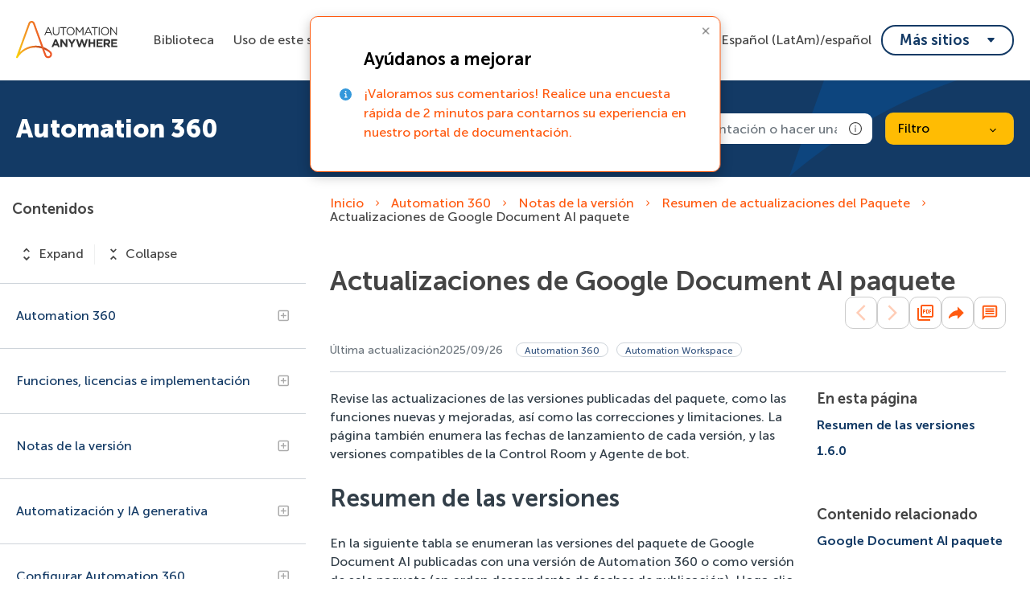

--- FILE ---
content_type: image/svg+xml
request_url: https://cdn.zoominsoftware.io/automationanywhere/public/assets/img/globalOffice.svg?1c7f917cbaae1dd27fdb
body_size: 1738
content:
<?xml version="1.0" encoding="UTF-8"?>
<svg width="15px" height="15px" viewBox="0 0 15 15" version="1.1" xmlns="http://www.w3.org/2000/svg" xmlns:xlink="http://www.w3.org/1999/xlink">
	<g id="UI" stroke="none" stroke-width="1" fill="none" fill-rule="evenodd">
		<g id="UI-" transform="translate(-911.000000, -563.000000)" fill="#fff" fill-rule="nonzero">
			<path d="M918.490771,563.7375 C922.255771,563.7375 925.330771,566.8095 925.330771,570.5775 C925.330771,574.3455 922.263271,577.4175 918.490771,577.4175 C914.718271,577.4175 911.650771,574.3515 911.650771,570.5775 C911.650771,566.8095 914.710771,563.7375 918.490771,563.7375 Z M918.490771,564.2895 C915.018271,564.2895 912.198271,567.1095 912.198271,570.5775 C912.198271,574.0455 915.018271,576.8655 918.490771,576.8655 C921.955771,576.8655 924.775771,574.0455 924.775771,570.5775 C924.775771,567.1095 921.955771,564.2895 918.490771,564.2895 Z M913.420771,570.4215 C913.563271,570.3615 913.705771,570.3855 913.825771,570.4815 C913.968271,570.5955 914.080771,570.6555 914.185771,570.7215 C914.343271,570.8115 914.500771,570.9075 914.710771,571.1175 C914.785771,571.1955 915.055771,571.2975 915.250771,571.3755 C915.685771,571.5435 916.060771,571.6875 916.120771,571.9995 C916.135771,572.1135 916.120771,572.2755 915.940771,572.4435 L915.850771,572.5215 C915.475771,572.8635 915.430771,572.8995 915.265771,573.2415 C915.070771,573.6315 914.755771,574.5555 914.748271,574.5675 C914.710771,574.6815 914.598271,574.7535 914.485771,574.7535 C914.455771,574.7535 914.425771,574.7535 914.395771,574.7415 C914.253271,574.6935 914.170771,574.5375 914.223271,574.3935 C914.230771,574.3515 914.553271,573.4215 914.770771,572.9955 C914.980771,572.5635 915.093271,572.4675 915.483271,572.1135 L915.505771,572.0895 C915.393271,572.0235 915.190771,571.9455 915.048271,571.8915 C914.755771,571.7775 914.470771,571.6695 914.313271,571.5075 C914.148271,571.3455 914.035771,571.2795 913.900771,571.1955 C913.810771,571.1475 913.728271,571.0935 913.623271,571.0215 C913.533271,571.2615 913.435771,571.7655 913.390771,572.2635 C913.383271,572.4195 913.248271,572.5335 913.090771,572.5155 C912.940771,572.5035 912.828271,572.3655 912.843271,572.2155 C912.985771,570.6075 913.315771,570.4695 913.420771,570.4215 Z M917.455771,566.4795 C917.778271,566.4435 918.220771,566.3895 918.550771,566.6595 C918.760771,566.8275 918.888271,567.1035 918.918271,567.4695 C918.963271,567.9495 918.963271,568.1715 918.813271,568.3215 C918.678271,568.4475 918.520771,568.4295 918.423271,568.4175 C918.318271,568.4055 918.228271,568.3935 918.093271,568.4595 C917.845771,568.5735 917.710771,568.9035 917.740771,569.1315 C917.748271,569.2815 917.823271,569.2935 917.845771,569.2995 C918.324833,569.39925 919.28624,569.779219 919.554277,569.884711 L919.623271,569.9115 C919.660771,569.9295 919.690771,569.9535 919.720771,569.9835 L920.320771,570.6555 C920.350771,570.6855 920.373271,570.7275 920.380771,570.7695 L920.568271,571.4835 C920.568271,571.4955 920.575771,571.5015 920.575771,571.5135 C920.671771,572.1759 920.690971,572.35062 920.694811,572.4063 L920.695771,573.1695 C920.703271,573.5055 920.770771,573.8895 920.845771,574.0275 C921.400771,573.6135 922.630771,571.5675 922.398271,570.9075 C922.098271,570.0555 921.993271,569.7375 922.758271,569.3235 C923.275771,569.0415 923.553271,568.7475 923.538271,568.4955 C923.530771,568.3395 923.650771,568.2075 923.800771,568.2015 C923.950771,568.1835 924.078271,568.3095 924.070771,568.4775 C924.100771,568.9695 923.740771,569.4255 923.005771,569.8215 C922.653271,570.0135 922.653271,570.0135 922.900771,570.7335 C923.268271,571.7775 921.648271,574.1715 921.108271,574.5195 C921.003271,574.5915 920.890771,574.6155 920.808271,574.6155 C920.718271,574.6155 920.643271,574.5855 920.590771,574.5615 C920.193271,574.3515 920.140771,573.5235 920.133271,573.1815 L920.133271,572.4375 C920.133271,572.3895 920.080771,571.9815 920.020771,571.6155 L919.863271,570.9795 L919.353271,570.4095 C919.105771,570.3135 918.160771,569.9415 917.725771,569.8455 C917.425771,569.7795 917.230771,569.5395 917.185771,569.2035 C917.140771,568.7835 917.350771,568.2075 917.853271,567.9675 C918.070771,567.8655 918.250771,567.8535 918.385771,567.8655 C918.378271,567.7935 918.370771,567.6915 918.363271,567.5295 C918.340771,567.3195 918.280771,567.1695 918.190771,567.0975 C918.040771,566.9715 917.763271,567.0075 917.508271,567.0375 C917.395771,567.0495 917.290771,567.0615 917.200771,567.0615 C917.055183,567.0615 917.00302,567.122227 916.848501,567.837207 L916.780771,568.1595 L916.735771,568.3695 C916.668271,568.6995 916.518271,568.8795 916.300771,568.9155 C915.940771,568.9755 915.670771,568.5555 915.625771,568.4715 C915.580771,568.3875 915.543271,568.2135 915.505771,567.9435 L915.498271,567.9555 C915.445771,568.1115 915.243271,568.4355 914.485771,568.7055 C914.095771,568.8435 913.870771,568.7295 913.758271,568.6035 C913.368271,568.1835 913.773271,567.1275 913.960771,566.6955 C914.020771,566.5515 914.185771,566.4915 914.320771,566.5515 C914.463271,566.6115 914.530771,566.7795 914.470771,566.9175 C914.230771,567.4575 914.088271,568.0815 914.170771,568.2255 C914.170771,568.2195 914.215771,568.2195 914.305771,568.1895 C914.890771,567.9855 914.988271,567.7695 914.988271,567.7695 L915.010771,567.7155 L915.475771,566.9055 C915.535771,566.7975 915.655771,566.7435 915.775771,566.7735 C915.895771,566.8035 915.985771,566.9055 915.993271,567.0255 C916.023271,567.5115 916.083271,568.1055 916.120771,568.2135 C916.143271,568.2375 916.173271,568.2735 916.195771,568.3035 C916.203271,568.2855 916.203271,568.2675 916.210771,568.2495 L916.248271,568.0395 C916.473271,566.9835 916.570771,566.5035 917.208271,566.5035 C917.283271,566.5035 917.365771,566.4915 917.455771,566.4795 Z" id="Combined-Shape">
			</path>
		</g>
	</g>
</svg>


--- FILE ---
content_type: image/svg+xml
request_url: https://cdn.zoominsoftware.io/automationanywhere/public/assets/img/phone.svg?949e06d0f382834a3e95
body_size: 1259
content:
<?xml version="1.0" encoding="UTF-8"?>
<svg width="13px" height="13px" viewBox="0 0 13 13" version="1.1" xmlns="http://www.w3.org/2000/svg" xmlns:xlink="http://www.w3.org/1999/xlink">
	<g id="UI" stroke="none" stroke-width="1" fill="none" fill-rule="evenodd">
		<g id="UI-" transform="translate(-912.000000, -588.000000)" fill="#fff" fill-rule="nonzero">
			<path d="M914.658271,590.118283 C914.793271,590.118283 914.913271,590.172283 914.995771,590.262283 L917.313271,592.632283 C917.403271,592.716283 917.448271,592.836283 917.448271,592.962283 C917.448271,593.088283 917.403271,593.208283 917.313271,593.292283 L916.623271,593.964283 C916.623271,594.042283 916.683271,594.342283 917.073271,594.870283 C917.778271,595.806283 918.715771,596.430283 919.030771,596.430283 C919.038271,596.436283 919.023271,596.442283 919.023271,596.448283 C919.068271,596.406283 919.450771,596.034283 919.630771,595.854283 L919.728271,595.758283 C919.915771,595.578283 920.208271,595.590283 920.380771,595.764283 L922.720771,598.128283 C922.893271,598.308283 922.900771,598.590283 922.728271,598.776283 C922.698271,598.812283 921.993271,599.496283 921.985771,599.502283 L921.933271,599.544283 C921.798271,599.676283 921.580771,599.880283 921.280771,600.030283 C920.988271,600.180283 920.673271,600.252283 920.335771,600.252283 C919.113271,600.252283 917.583271,599.298283 915.663271,597.330283 C912.790771,594.402283 912.153271,592.452283 913.585771,590.988283 L913.608271,590.964283 C913.612021,590.961283 913.668271,590.907283 913.747021,590.829283 L913.878271,590.697658 C913.925146,590.650033 913.973896,590.599783 914.020771,590.550283 L914.328271,590.250283 C914.418271,590.166283 914.538271,590.118283 914.658271,590.118283 Z M914.658271,590.592283 L914.350771,590.892283 C914.163271,591.072283 913.953271,591.276283 913.953271,591.294283 L913.923271,591.318283 C913.405771,591.852283 912.183271,593.100283 916.000771,597.000283 C917.815771,598.842283 919.270771,599.778283 920.343271,599.778283 C920.613271,599.778283 920.853271,599.724283 921.078271,599.610283 C921.318271,599.490283 921.490771,599.322283 921.625771,599.202283 L921.663271,599.160283 C921.687134,599.137374 921.960048,598.87149 922.163106,598.670325 L922.31261,598.520925 C922.351783,598.481192 922.377816,598.45392 922.383271,598.446283 L920.043271,596.094283 L919.953271,596.190283 C919.773271,596.370283 919.383271,596.754283 919.338271,596.790283 C919.315771,596.814283 919.285771,596.838283 919.248271,596.856283 C919.188271,596.886283 919.113271,596.904283 919.023271,596.904283 C918.460771,596.904283 917.418271,596.118283 916.698271,595.152283 C916.188271,594.468283 916.023271,593.910283 916.263271,593.658283 L916.983271,592.956283 L914.658271,590.592283 Z M918.835771,590.568283 C919.818271,590.532283 920.748271,590.898283 921.445771,591.594283 C922.143271,592.290283 922.503271,593.214283 922.473271,594.204283 C922.465771,594.330283 922.360771,594.432283 922.233271,594.432283 L922.177491,594.425916 C922.070567,594.400936 921.994342,594.305426 922.000771,594.192283 C922.030771,593.334283 921.715771,592.530283 921.115771,591.930283 C920.508271,591.324283 919.698271,591.006283 918.843271,591.036283 C918.715771,591.048283 918.610771,590.940283 918.603271,590.808283 C918.603271,590.682283 918.700771,590.574283 918.835771,590.568283 Z M918.835771,588.918283 C920.260771,588.894283 921.603271,589.422283 922.608271,590.430283 C923.613271,591.432283 924.153271,592.776283 924.123271,594.204283 C924.123271,594.330283 924.010771,594.432283 923.883271,594.432283 L923.821778,594.421589 C923.723688,594.39145 923.650771,594.302283 923.650771,594.192283 C923.680771,592.896283 923.193271,591.672283 922.278271,590.760283 C921.363271,589.848283 920.140771,589.356283 918.843271,589.386283 L918.781222,589.378144 C918.681396,589.351617 918.603271,589.263283 918.603271,589.158283 C918.603271,589.026283 918.700771,588.918283 918.835771,588.918283 Z M918.828271,592.212283 C919.368271,592.176283 919.893271,592.374283 920.283271,592.758283 C920.665771,593.136283 920.860771,593.670283 920.823271,594.210283 C920.823271,594.336283 920.710771,594.432283 920.590771,594.432283 L920.575771,594.432283 C920.448271,594.420283 920.343271,594.312283 920.365771,594.180283 C920.395771,593.772283 920.245771,593.376283 919.953271,593.088283 C919.668271,592.800283 919.270771,592.650283 918.865771,592.680283 C918.723271,592.686283 918.618271,592.596283 918.610771,592.464283 C918.603271,592.332283 918.693271,592.218283 918.828271,592.212283 Z" id="Combined-Shape">
			</path>
		</g>
	</g>
</svg>


--- FILE ---
content_type: image/svg+xml
request_url: https://cdn.zoominsoftware.io/automationanywhere/public/assets/img/upsidedown-blue-triangle.svg?0d26d2f40f6c9a6af370
body_size: 783
content:
<?xml version="1.0" encoding="UTF-8"?>
<svg width="9px" height="6px" viewBox="0 0 9 6" version="1.1" xmlns="http://www.w3.org/2000/svg" xmlns:xlink="http://www.w3.org/1999/xlink">
	<g id="UI" stroke="none" stroke-width="1" fill="none" fill-rule="evenodd">
		<g id="UI-" transform="translate(-1390.000000, -47.000000)" fill="#133a65" fill-rule="nonzero">
			<g id="Group-12" transform="translate(1093.950000, 32.000000)">
				<path d="M299.99,20.355 L296.39,16.2435 C295.97,15.7598 296.31,14.9999998 296.95,14.9999998 L304.15,14.9999998 C304.29,14.9999 304.43,15.0413 304.56,15.1194 C304.68,15.1974 304.77,15.3087 304.83,15.44 C304.89,15.5713 304.91,15.717 304.89,15.8596 C304.87,16.0023 304.81,16.1358 304.71,16.2443 L301.12,20.3543 C301.05,20.4348 300.96,20.4994 300.86,20.5436 C300.76,20.5878 300.66,20.6107 300.55,20.6107 C300.44,20.6107 300.34,20.5878 300.24,20.5436 C300.14,20.4994 300.06,20.4348 299.99,20.3543 L299.99,20.355 Z" id="Path">
				</path>
			</g>
		</g>
	</g>
</svg>


--- FILE ---
content_type: image/svg+xml
request_url: https://cdn.zoominsoftware.io/automationanywhere/public/assets/img/ico-collapse-side-toc-item.svg?143e8b2645d004be3747
body_size: 527
content:
<?xml version="1.0" encoding="UTF-8"?>
<svg width="25px" height="24px" viewBox="0 0 25 24" version="1.1" xmlns="http://www.w3.org/2000/svg" xmlns:xlink="http://www.w3.org/1999/xlink">
    <title>51D1198E-4039-4EE7-B2FE-7A58A4FD0A88</title>
    <g id="e" stroke="none" stroke-width="1" fill="none" fill-rule="evenodd">
        <g id="Topic-page" transform="translate(-303.000000, -720.000000)">
            <rect fill="#FFFFFF" x="0" y="0" width="1440" height="1458"></rect>
            <g>
                <rect id="Rectangle" fill="#FFFFFF" x="0" y="0" width="1440" height="1546"></rect>
                <g id="Blocks/TOC" transform="translate(0.000000, 223.000000)">
                    <rect id="Rectangle" fill="#FFFFFF" x="0" y="6" width="352" height="1200"></rect>
                    <g id="Group-5" transform="translate(8.481928, 118.000000)">
                        <g id="Blocks-/-Filter-/-Item-Copy-3" transform="translate(60.973611, 379.000000)">
                            <g id="Icons-/-Arrow" transform="translate(246.404527, 12.000000) scale(-1, 1) translate(-246.404527, -12.000000) translate(234.404527, 0.000000)">
                                <rect id="Rectangle" fill="#D8D8D8" opacity="0" x="0" y="0" width="24" height="24"></rect>
                                <g id="Vector" transform="translate(5.000000, 5.000000)"></g>
                                <g id="Vector-(1)" transform="translate(5.000000, 5.000000)" fill="#FF5A10" fill-rule="nonzero">
                                    <path d="M12,0 L2,0 C0.895313,0 0,0.895625 0,2 L0,12 C0,13.1044 0.895313,14 2,14 L12,14 C13.1047,14 14,13.1044 14,12 L14,2 C14,0.895625 13.1031,0 12,0 Z M9.97188,7.75 L3.97187,7.75 C3.5875,7.75 3.22187,7.4125 3.22187,7 C3.22187,6.5875 3.55938,6.25 3.97187,6.25 L9.97188,6.25 C10.3844,6.25 10.6938,6.5875 10.6938,7 C10.7219,7.4125 10.4125,7.75 9.97188,7.75 Z" id="Shape"></path>
                                </g>
                            </g>
                        </g>
                    </g>
                </g>
            </g>
        </g>
    </g>
</svg>

--- FILE ---
content_type: application/javascript
request_url: https://d34lxnhmxsxd4e.cloudfront.net/118e3d1c744fafe0cd9a53c334946711/search-clients/61f6db5e-9be4-11ed-aff5-0242ac12000e/searchbox.js
body_size: 655819
content:
!function(e){var t={};function n(r){if(t[r])return t[r].exports;var o=t[r]={i:r,l:!1,exports:{}};return e[r].call(o.exports,o,o.exports,n),o.l=!0,o.exports}n.m=e,n.c=t,n.d=function(e,t,r){n.o(e,t)||Object.defineProperty(e,t,{enumerable:!0,get:r})},n.r=function(e){"undefined"!=typeof Symbol&&Symbol.toStringTag&&Object.defineProperty(e,Symbol.toStringTag,{value:"Module"}),Object.defineProperty(e,"__esModule",{value:!0})},n.t=function(e,t){if(1&t&&(e=n(e)),8&t)return e;if(4&t&&"object"==typeof e&&e&&e.__esModule)return e;var r=Object.create(null);if(n.r(r),Object.defineProperty(r,"default",{enumerable:!0,value:e}),2&t&&"string"!=typeof e)for(var o in e)n.d(r,o,function(t){return e[t]}.bind(null,o));return r},n.n=function(e){var t=e&&e.__esModule?function(){return e.default}:function(){return e};return n.d(t,"a",t),t},n.o=function(e,t){return Object.prototype.hasOwnProperty.call(e,t)},n.p="",n(n.s=276)}([function(e,t,n){"use strict";e.exports=n(193)},function(e,t,n){var r=n(6),o=n(47).f,i=n(67),a=n(23),s=n(114),l=n(147),u=n(120);e.exports=function(e,t){var n,c,f,d,p,h=e.target,g=e.global,m=e.stat;if(n=g?r:m?r[h]||s(h,{}):(r[h]||{}).prototype)for(c in t){if(d=t[c],f=e.dontCallGetSet?(p=o(n,c))&&p.value:n[c],!u(g?c:h+(m?".":"#")+c,e.forced)&&void 0!==f){if(typeof d==typeof f)continue;l(d,f)}(e.sham||f&&f.sham)&&i(d,"sham",!0),a(n,c,d,e)}}},function(e,t){e.exports=function(e){try{return!!e()}catch(e){return!0}}},function(e,t,n){var r=n(97),o=Function.prototype,i=o.call,a=r&&o.bind.bind(i,i);e.exports=r?a:function(e){return function(){return i.apply(e,arguments)}}},function(e,t,n){var r=n(6),o=n(66),i=n(11),a=n(115),s=n(64),l=n(142),u=r.Symbol,c=o("wks"),f=l?u.for||u:u&&u.withoutSetter||a;e.exports=function(e){return i(c,e)||(c[e]=s&&i(u,e)?u[e]:f("Symbol."+e)),c[e]}},function(e,t,n){var r=n(141),o=r.all;e.exports=r.IS_HTMLDDA?function(e){return"function"==typeof e||e===o}:function(e){return"function"==typeof e}},function(e,t,n){(function(t){var n=function(e){return e&&e.Math==Math&&e};e.exports=n("object"==typeof globalThis&&globalThis)||n("object"==typeof window&&window)||n("object"==typeof self&&self)||n("object"==typeof t&&t)||function(){return this}()||Function("return this")()}).call(this,n(200))},function(e,t,n){var r=n(123),o=n(23),i=n(223);r||o(Object.prototype,"toString",i,{unsafe:!0})},function(e,t,n){var r=n(97),o=Function.prototype.call;e.exports=r?o.bind(o):function(){return o.apply(o,arguments)}},function(e,t,n){"use strict";var r=n(32),o=n(80),i=n(84),a=n(50),s=n(22).f,l=n(163),u=n(167),c=n(27),f=n(10),d=a.set,p=a.getterFor("Array Iterator");e.exports=l(Array,"Array",(function(e,t){d(this,{type:"Array Iterator",target:r(e),index:0,kind:t})}),(function(){var e=p(this),t=e.target,n=e.kind,r=e.index++;return!t||r>=t.length?(e.target=void 0,u(void 0,!0)):u("keys"==n?r:"values"==n?t[r]:[r,t[r]],!1)}),"values");var h=i.Arguments=i.Array;if(o("keys"),o("values"),o("entries"),!c&&f&&"values"!==h.name)try{s(h,"name",{value:"values"})}catch(e){}},function(e,t,n){var r=n(2);e.exports=!r((function(){return 7!=Object.defineProperty({},1,{get:function(){return 7}})[1]}))},function(e,t,n){var r=n(3),o=n(24),i=r({}.hasOwnProperty);e.exports=Object.hasOwn||function(e,t){return i(o(e),t)}},function(e,t,n){var r=n(19),o=String,i=TypeError;e.exports=function(e){if(r(e))return e;throw i(o(e)+" is not an object")}},function(e,t,n){n(216),n(218),n(219),n(220),n(222)},function(e,t,n){"use strict";var r=n(1),o=n(10),i=n(6),a=n(3),s=n(11),l=n(5),u=n(49),c=n(20),f=n(107),d=n(147),p=i.Symbol,h=p&&p.prototype;if(o&&l(p)&&(!("description"in h)||void 0!==p().description)){var g={},m=function(){var e=arguments.length<1||void 0===arguments[0]?void 0:c(arguments[0]),t=u(h,this)?new p(e):void 0===e?p():p(e);return""===e&&(g[t]=!0),t};d(m,p),m.prototype=h,h.constructor=m;var b="Symbol(test)"==String(p("test")),_=a(h.valueOf),y=a(h.toString),v=/^Symbol\((.*)\)[^)]+$/,x=a("".replace),w=a("".slice);f(h,"description",{configurable:!0,get:function(){var e=_(this);if(s(g,e))return"";var t=y(e),n=b?w(t,7,-1):x(t,v,"$1");return""===n?void 0:n}}),r({global:!0,constructor:!0,forced:!0},{Symbol:m})}},function(e,t,n){n(83)("iterator")},function(e,t,n){"use strict";var r=n(168).charAt,o=n(20),i=n(50),a=n(163),s=n(167),l=i.set,u=i.getterFor("String Iterator");a(String,"String",(function(e){l(this,{type:"String Iterator",string:o(e),index:0})}),(function(){var e,t=u(this),n=t.string,o=t.index;return o>=n.length?s(void 0,!0):(e=r(n,o),t.index+=e.length,s(e,!1))}))},function(e,t,n){var r=n(6),o=n(169),i=n(170),a=n(9),s=n(67),l=n(4),u=l("iterator"),c=l("toStringTag"),f=a.values,d=function(e,t){if(e){if(e[u]!==f)try{s(e,u,f)}catch(t){e[u]=f}if(e[c]||s(e,c,t),o[t])for(var n in a)if(e[n]!==a[n])try{s(e,n,a[n])}catch(t){e[n]=a[n]}}};for(var p in o)d(r[p]&&r[p].prototype,p);d(i,"DOMTokenList")},function(e,t,n){"use strict";var r=n(1),o=n(77),i=n(105),a=n(19),s=n(75),l=n(33),u=n(32),c=n(71),f=n(4),d=n(79),p=n(131),h=d("slice"),g=f("species"),m=Array,b=Math.max;r({target:"Array",proto:!0,forced:!h},{slice:function(e,t){var n,r,f,d=u(this),h=l(d),_=s(e,h),y=s(void 0===t?h:t,h);if(o(d)&&(n=d.constructor,(i(n)&&(n===m||o(n.prototype))||a(n)&&null===(n=n[g]))&&(n=void 0),n===m||void 0===n))return p(d,_,y);for(r=new(void 0===n?m:n)(b(y-_,0)),f=0;_<y;_++,f++)_ in d&&c(r,f,d[_]);return r.length=f,r}})},function(e,t,n){var r=n(5),o=n(141),i=o.all;e.exports=o.IS_HTMLDDA?function(e){return"object"==typeof e?null!==e:r(e)||e===i}:function(e){return"object"==typeof e?null!==e:r(e)}},function(e,t,n){var r=n(78),o=String;e.exports=function(e){if("Symbol"===r(e))throw TypeError("Cannot convert a Symbol value to a string");return o(e)}},function(e,t,n){var r=n(6),o=n(169),i=n(170),a=n(226),s=n(67),l=function(e){if(e&&e.forEach!==a)try{s(e,"forEach",a)}catch(t){e.forEach=a}};for(var u in o)o[u]&&l(r[u]&&r[u].prototype);l(i)},function(e,t,n){var r=n(10),o=n(144),i=n(145),a=n(12),s=n(98),l=TypeError,u=Object.defineProperty,c=Object.getOwnPropertyDescriptor;t.f=r?i?function(e,t,n){if(a(e),t=s(t),a(n),"function"==typeof e&&"prototype"===t&&"value"in n&&"writable"in n&&!n.writable){var r=c(e,t);r&&r.writable&&(e[t]=n.value,n={configurable:"configurable"in n?n.configurable:r.configurable,enumerable:"enumerable"in n?n.enumerable:r.enumerable,writable:!1})}return u(e,t,n)}:u:function(e,t,n){if(a(e),t=s(t),a(n),o)try{return u(e,t,n)}catch(e){}if("get"in n||"set"in n)throw l("Accessors not supported");return"value"in n&&(e[t]=n.value),e}},function(e,t,n){var r=n(5),o=n(22),i=n(146),a=n(114);e.exports=function(e,t,n,s){s||(s={});var l=s.enumerable,u=void 0!==s.name?s.name:t;if(r(n)&&i(n,u,s),s.global)l?e[t]=n:a(t,n);else{try{s.unsafe?e[t]&&(l=!0):delete e[t]}catch(e){}l?e[t]=n:o.f(e,t,{value:n,enumerable:!1,configurable:!s.nonConfigurable,writable:!s.nonWritable})}return e}},function(e,t,n){var r=n(48),o=Object;e.exports=function(e){return o(r(e))}},function(e,t,n){var r=n(1),o=n(10),i=n(22).f;r({target:"Object",stat:!0,forced:Object.defineProperty!==i,sham:!o},{defineProperty:i})},function(e,t,n){var r=n(6),o=n(5),i=function(e){return o(e)?e:void 0};e.exports=function(e,t){return arguments.length<2?i(r[e]):r[e]&&r[e][t]}},function(e,t){e.exports=!1},function(e,t,n){"use strict";var r=n(1),o=n(129);r({target:"RegExp",proto:!0,forced:/./.exec!==o},{exec:o})},function(e,t,n){n(237),n(246),n(247),n(248),n(249),n(250)},,function(e,t,n){"use strict";var r=n(1),o=n(68).map;r({target:"Array",proto:!0,forced:!n(79)("map")},{map:function(e){return o(this,e,arguments.length>1?arguments[1]:void 0)}})},function(e,t,n){var r=n(112),o=n(48);e.exports=function(e){return r(o(e))}},function(e,t,n){var r=n(150);e.exports=function(e){return r(e.length)}},function(e,t,n){"use strict";var r=n(1),o=n(68).filter;r({target:"Array",proto:!0,forced:!n(79)("filter")},{filter:function(e){return o(this,e,arguments.length>1?arguments[1]:void 0)}})},function(e,t,n){var r=n(3),o=r({}.toString),i=r("".slice);e.exports=function(e){return i(o(e),8,-1)}},function(e,t,n){var r=n(5),o=n(65),i=TypeError;e.exports=function(e){if(r(e))return e;throw i(o(e)+" is not a function")}},function(e,t,n){e.exports=n(260)()},,function(e,t,n){var r=n(22).f,o=n(11),i=n(4)("toStringTag");e.exports=function(e,t,n){e&&!n&&(e=e.prototype),e&&!o(e,i)&&r(e,i,{configurable:!0,value:t})}},function(e,t,n){n(83)("asyncIterator")},function(e,t,n){var r=n(26),o=n(83),i=n(39);o("toStringTag"),i(r("Symbol"),"Symbol")},function(e,t,n){var r=n(6);n(39)(r.JSON,"JSON",!0)},function(e,t,n){n(39)(Math,"Math",!0)},function(e,t,n){var r=n(1),o=n(2),i=n(24),a=n(132),s=n(166);r({target:"Object",stat:!0,forced:o((function(){a(1)})),sham:!s},{getPrototypeOf:function(e){return a(i(e))}})},function(e,t,n){n(1)({target:"Object",stat:!0},{setPrototypeOf:n(106)})},,function(e,t,n){var r=n(10),o=n(8),i=n(139),a=n(62),s=n(32),l=n(98),u=n(11),c=n(144),f=Object.getOwnPropertyDescriptor;t.f=r?f:function(e,t){if(e=s(e),t=l(t),c)try{return f(e,t)}catch(e){}if(u(e,t))return a(!o(i.f,e,t),e[t])}},function(e,t,n){var r=n(63),o=TypeError;e.exports=function(e){if(r(e))throw o("Can't call method on "+e);return e}},function(e,t,n){var r=n(3);e.exports=r({}.isPrototypeOf)},function(e,t,n){var r,o,i,a=n(201),s=n(6),l=n(19),u=n(67),c=n(11),f=n(113),d=n(102),p=n(103),h=s.TypeError,g=s.WeakMap;if(a||f.state){var m=f.state||(f.state=new g);m.get=m.get,m.has=m.has,m.set=m.set,r=function(e,t){if(m.has(e))throw h("Object already initialized");return t.facade=e,m.set(e,t),t},o=function(e){return m.get(e)||{}},i=function(e){return m.has(e)}}else{var b=d("state");p[b]=!0,r=function(e,t){if(c(e,b))throw h("Object already initialized");return t.facade=e,u(e,b,t),t},o=function(e){return c(e,b)?e[b]:{}},i=function(e){return c(e,b)}}e.exports={set:r,get:o,has:i,enforce:function(e){return i(e)?o(e):r(e,{})},getterFor:function(e){return function(t){var n;if(!l(t)||(n=o(t)).type!==e)throw h("Incompatible receiver, "+e+" required");return n}}}},function(e,t,n){"use strict";var r=n(1),o=n(27),i=n(10),a=n(6),s=n(153),l=n(3),u=n(120),c=n(11),f=n(205),d=n(49),p=n(72),h=n(140),g=n(2),m=n(104).f,b=n(47).f,_=n(22).f,y=n(208),v=n(126).trim,x=a.Number,w=s.Number,k=x.prototype,S=a.TypeError,E=l("".slice),C=l("".charCodeAt),T=function(e){var t=h(e,"number");return"bigint"==typeof t?t:O(t)},O=function(e){var t,n,r,o,i,a,s,l,u=h(e,"number");if(p(u))throw S("Cannot convert a Symbol value to a number");if("string"==typeof u&&u.length>2)if(u=v(u),43===(t=C(u,0))||45===t){if(88===(n=C(u,2))||120===n)return NaN}else if(48===t){switch(C(u,1)){case 66:case 98:r=2,o=49;break;case 79:case 111:r=8,o=55;break;default:return+u}for(a=(i=E(u,2)).length,s=0;s<a;s++)if((l=C(i,s))<48||l>o)return NaN;return parseInt(i,r)}return+u},P=u("Number",!x(" 0o1")||!x("0b1")||x("+0x1")),j=function(e){return d(k,e)&&g((function(){y(e)}))},L=function(e){var t=arguments.length<1?0:x(T(e));return j(this)?f(Object(t),this,L):t};L.prototype=k,P&&!o&&(k.constructor=L),r({global:!0,constructor:!0,wrap:!0,forced:P},{Number:L});var A=function(e,t){for(var n,r=i?m(t):"MAX_VALUE,MIN_VALUE,NaN,NEGATIVE_INFINITY,POSITIVE_INFINITY,EPSILON,MAX_SAFE_INTEGER,MIN_SAFE_INTEGER,isFinite,isInteger,isNaN,isSafeInteger,parseFloat,parseInt,fromString,range".split(","),o=0;r.length>o;o++)c(t,n=r[o])&&!c(e,n)&&_(e,n,b(t,n))};o&&w&&A(s.Number,w),(P||o)&&A(s.Number,x)},function(e,t,n){var r=n(1),o=n(224);r({target:"Array",stat:!0,forced:!n(173)((function(e){Array.from(e)}))},{from:o})},function(e,t,n){var r=n(1),o=n(24),i=n(125);r({target:"Object",stat:!0,forced:n(2)((function(){i(1)}))},{keys:function(e){return i(o(e))}})},,,,,,,,,function(e,t){e.exports=function(e,t){return{enumerable:!(1&e),configurable:!(2&e),writable:!(4&e),value:t}}},function(e,t){e.exports=function(e){return null==e}},function(e,t,n){var r=n(73),o=n(2);e.exports=!!Object.getOwnPropertySymbols&&!o((function(){var e=Symbol();return!String(e)||!(Object(e)instanceof Symbol)||!Symbol.sham&&r&&r<41}))},function(e,t){var n=String;e.exports=function(e){try{return n(e)}catch(e){return"Object"}}},function(e,t,n){var r=n(27),o=n(113);(e.exports=function(e,t){return o[e]||(o[e]=void 0!==t?t:{})})("versions",[]).push({version:"3.29.1",mode:r?"pure":"global",copyright:"© 2014-2023 Denis Pushkarev (zloirock.ru)",license:"https://github.com/zloirock/core-js/blob/v3.29.1/LICENSE",source:"https://github.com/zloirock/core-js"})},function(e,t,n){var r=n(10),o=n(22),i=n(62);e.exports=r?function(e,t,n){return o.f(e,t,i(1,n))}:function(e,t,n){return e[t]=n,e}},function(e,t,n){var r=n(69),o=n(3),i=n(112),a=n(24),s=n(33),l=n(122),u=o([].push),c=function(e){var t=1==e,n=2==e,o=3==e,c=4==e,f=6==e,d=7==e,p=5==e||f;return function(h,g,m,b){for(var _,y,v=a(h),x=i(v),w=r(g,m),k=s(x),S=0,E=b||l,C=t?E(h,k):n||d?E(h,0):void 0;k>S;S++)if((p||S in x)&&(y=w(_=x[S],S,v),e))if(t)C[S]=y;else if(y)switch(e){case 3:return!0;case 5:return _;case 6:return S;case 2:u(C,_)}else switch(e){case 4:return!1;case 7:u(C,_)}return f?-1:o||c?c:C}};e.exports={forEach:c(0),map:c(1),filter:c(2),some:c(3),every:c(4),find:c(5),findIndex:c(6),filterReject:c(7)}},function(e,t,n){var r=n(121),o=n(36),i=n(97),a=r(r.bind);e.exports=function(e,t){return o(e),void 0===t?e:i?a(e,t):function(){return e.apply(t,arguments)}}},function(e,t,n){var r,o=n(12),i=n(124),a=n(118),s=n(103),l=n(152),u=n(100),c=n(102),f=c("IE_PROTO"),d=function(){},p=function(e){return"<script>"+e+"<\/script>"},h=function(e){e.write(p("")),e.close();var t=e.parentWindow.Object;return e=null,t},g=function(){try{r=new ActiveXObject("htmlfile")}catch(e){}var e,t;g="undefined"!=typeof document?document.domain&&r?h(r):((t=u("iframe")).style.display="none",l.appendChild(t),t.src=String("javascript:"),(e=t.contentWindow.document).open(),e.write(p("document.F=Object")),e.close(),e.F):h(r);for(var n=a.length;n--;)delete g.prototype[a[n]];return g()};s[f]=!0,e.exports=Object.create||function(e,t){var n;return null!==e?(d.prototype=o(e),n=new d,d.prototype=null,n[f]=e):n=g(),void 0===t?n:i.f(n,t)}},function(e,t,n){"use strict";var r=n(98),o=n(22),i=n(62);e.exports=function(e,t,n){var a=r(t);a in e?o.f(e,a,i(0,n)):e[a]=n}},function(e,t,n){var r=n(26),o=n(5),i=n(49),a=n(142),s=Object;e.exports=a?function(e){return"symbol"==typeof e}:function(e){var t=r("Symbol");return o(t)&&i(t.prototype,s(e))}},function(e,t,n){var r,o,i=n(6),a=n(99),s=i.process,l=i.Deno,u=s&&s.versions||l&&l.version,c=u&&u.v8;c&&(o=(r=c.split("."))[0]>0&&r[0]<4?1:+(r[0]+r[1])),!o&&a&&(!(r=a.match(/Edge\/(\d+)/))||r[1]>=74)&&(r=a.match(/Chrome\/(\d+)/))&&(o=+r[1]),e.exports=o},function(e,t,n){var r=n(36),o=n(63);e.exports=function(e,t){var n=e[t];return o(n)?void 0:r(n)}},function(e,t,n){var r=n(76),o=Math.max,i=Math.min;e.exports=function(e,t){var n=r(e);return n<0?o(n+t,0):i(n,t)}},function(e,t,n){var r=n(202);e.exports=function(e){var t=+e;return t!=t||0===t?0:r(t)}},function(e,t,n){var r=n(35);e.exports=Array.isArray||function(e){return"Array"==r(e)}},function(e,t,n){var r=n(123),o=n(5),i=n(35),a=n(4)("toStringTag"),s=Object,l="Arguments"==i(function(){return arguments}());e.exports=r?i:function(e){var t,n,r;return void 0===e?"Undefined":null===e?"Null":"string"==typeof(n=function(e,t){try{return e[t]}catch(e){}}(t=s(e),a))?n:l?i(t):"Object"==(r=i(t))&&o(t.callee)?"Arguments":r}},function(e,t,n){var r=n(2),o=n(4),i=n(73),a=o("species");e.exports=function(e){return i>=51||!r((function(){var t=[];return(t.constructor={})[a]=function(){return{foo:1}},1!==t[e](Boolean).foo}))}},function(e,t,n){var r=n(4),o=n(70),i=n(22).f,a=r("unscopables"),s=Array.prototype;null==s[a]&&i(s,a,{configurable:!0,value:o(null)}),e.exports=function(e){s[a][e]=!0}},function(e,t,n){"use strict";var r=n(1),o=n(2),i=n(77),a=n(19),s=n(24),l=n(33),u=n(154),c=n(71),f=n(122),d=n(79),p=n(4),h=n(73),g=p("isConcatSpreadable"),m=h>=51||!o((function(){var e=[];return e[g]=!1,e.concat()[0]!==e})),b=function(e){if(!a(e))return!1;var t=e[g];return void 0!==t?!!t:i(e)};r({target:"Array",proto:!0,arity:1,forced:!m||!d("concat")},{concat:function(e){var t,n,r,o,i,a=s(this),d=f(a,0),p=0;for(t=-1,r=arguments.length;t<r;t++)if(b(i=-1===t?a:arguments[t]))for(o=l(i),u(p+o),n=0;n<o;n++,p++)n in i&&c(d,p,i[n]);else u(p+1),c(d,p++,i);return d.length=p,d}})},function(e,t,n){"use strict";var r=n(1),o=n(117).includes,i=n(2),a=n(80);r({target:"Array",proto:!0,forced:i((function(){return!Array(1).includes()}))},{includes:function(e){return o(this,e,arguments.length>1?arguments[1]:void 0)}}),a("includes")},function(e,t,n){var r=n(153),o=n(11),i=n(160),a=n(22).f;e.exports=function(e){var t=r.Symbol||(r.Symbol={});o(t,e)||a(t,e,{value:i.f(e)})}},function(e,t){e.exports={}},function(e,t,n){var r=n(1),o=n(2),i=n(32),a=n(47).f,s=n(10);r({target:"Object",stat:!0,forced:!s||o((function(){a(1)})),sham:!s},{getOwnPropertyDescriptor:function(e,t){return a(i(e),t)}})},function(e,t,n){var r=n(1),o=n(10),i=n(148),a=n(32),s=n(47),l=n(71);r({target:"Object",stat:!0,sham:!o},{getOwnPropertyDescriptors:function(e){for(var t,n,r=a(e),o=s.f,u=i(r),c={},f=0;u.length>f;)void 0!==(n=o(r,t=u[f++]))&&l(c,t,n);return c}})},function(e,t,n){var r=n(1),o=n(10),i=n(124).f;r({target:"Object",stat:!0,forced:Object.defineProperties!==i,sham:!o},{defineProperties:i})},function(e,t,n){var r=n(83),o=n(161);r("toPrimitive"),o()},function(e,t,n){var r=n(11),o=n(23),i=n(231),a=n(4)("toPrimitive"),s=Date.prototype;r(s,a)||o(s,a,i)},function(e,t,n){(function(t){var r=n(35);e.exports=void 0!==t&&"process"==r(t)}).call(this,n(234))},function(e,t,n){var r=n(6);e.exports=r.Promise},function(e,t,n){var r=n(6),o=n(91),i=n(5),a=n(120),s=n(116),l=n(4),u=n(245),c=n(179),f=n(27),d=n(73),p=o&&o.prototype,h=l("species"),g=!1,m=i(r.PromiseRejectionEvent),b=a("Promise",(function(){var e=s(o),t=e!==String(o);if(!t&&66===d)return!0;if(f&&(!p.catch||!p.finally))return!0;if(!d||d<51||!/native code/.test(e)){var n=new o((function(e){e(1)})),r=function(e){e((function(){}),(function(){}))};if((n.constructor={})[h]=r,!(g=n.then((function(){}))instanceof r))return!0}return!t&&(u||c)&&!m}));e.exports={CONSTRUCTOR:b,REJECTION_EVENT:m,SUBCLASSING:g}},function(e,t,n){"use strict";var r=n(36),o=TypeError,i=function(e){var t,n;this.promise=new e((function(e,r){if(void 0!==t||void 0!==n)throw o("Bad Promise constructor");t=e,n=r})),this.resolve=r(t),this.reject=r(n)};e.exports.f=function(e){return new i(e)}},function(e,t,n){"use strict";var r=n(197),o={childContextTypes:!0,contextType:!0,contextTypes:!0,defaultProps:!0,displayName:!0,getDefaultProps:!0,getDerivedStateFromError:!0,getDerivedStateFromProps:!0,mixins:!0,propTypes:!0,type:!0},i={name:!0,length:!0,prototype:!0,caller:!0,callee:!0,arguments:!0,arity:!0},a={$$typeof:!0,compare:!0,defaultProps:!0,displayName:!0,propTypes:!0,type:!0},s={};function l(e){return r.isMemo(e)?a:s[e.$$typeof]||o}s[r.ForwardRef]={$$typeof:!0,render:!0,defaultProps:!0,displayName:!0,propTypes:!0},s[r.Memo]=a;var u=Object.defineProperty,c=Object.getOwnPropertyNames,f=Object.getOwnPropertySymbols,d=Object.getOwnPropertyDescriptor,p=Object.getPrototypeOf,h=Object.prototype;e.exports=function e(t,n,r){if("string"!=typeof n){if(h){var o=p(n);o&&o!==h&&e(t,o,r)}var a=c(n);f&&(a=a.concat(f(n)));for(var s=l(t),g=l(n),m=0;m<a.length;++m){var b=a[m];if(!(i[b]||r&&r[b]||g&&g[b]||s&&s[b])){var _=d(n,b);try{u(t,b,_)}catch(e){}}}}return t}},,,function(e,t,n){var r=n(2);e.exports=!r((function(){var e=function(){}.bind();return"function"!=typeof e||e.hasOwnProperty("prototype")}))},function(e,t,n){var r=n(140),o=n(72);e.exports=function(e){var t=r(e,"string");return o(t)?t:t+""}},function(e,t){e.exports="undefined"!=typeof navigator&&String(navigator.userAgent)||""},function(e,t,n){var r=n(6),o=n(19),i=r.document,a=o(i)&&o(i.createElement);e.exports=function(e){return a?i.createElement(e):{}}},function(e,t,n){var r=n(10),o=n(11),i=Function.prototype,a=r&&Object.getOwnPropertyDescriptor,s=o(i,"name"),l=s&&"something"===function(){}.name,u=s&&(!r||r&&a(i,"name").configurable);e.exports={EXISTS:s,PROPER:l,CONFIGURABLE:u}},function(e,t,n){var r=n(66),o=n(115),i=r("keys");e.exports=function(e){return i[e]||(i[e]=o(e))}},function(e,t){e.exports={}},function(e,t,n){var r=n(149),o=n(118).concat("length","prototype");t.f=Object.getOwnPropertyNames||function(e){return r(e,o)}},function(e,t,n){var r=n(3),o=n(2),i=n(5),a=n(78),s=n(26),l=n(116),u=function(){},c=[],f=s("Reflect","construct"),d=/^\s*(?:class|function)\b/,p=r(d.exec),h=!d.exec(u),g=function(e){if(!i(e))return!1;try{return f(u,c,e),!0}catch(e){return!1}},m=function(e){if(!i(e))return!1;switch(a(e)){case"AsyncFunction":case"GeneratorFunction":case"AsyncGeneratorFunction":return!1}try{return h||!!p(d,l(e))}catch(e){return!0}};m.sham=!0,e.exports=!f||o((function(){var e;return g(g.call)||!g(Object)||!g((function(){e=!0}))||e}))?m:g},function(e,t,n){var r=n(206),o=n(12),i=n(207);e.exports=Object.setPrototypeOf||("__proto__"in{}?function(){var e,t=!1,n={};try{(e=r(Object.prototype,"__proto__","set"))(n,[]),t=n instanceof Array}catch(e){}return function(n,r){return o(n),i(r),t?e(n,r):n.__proto__=r,n}}():void 0)},function(e,t,n){var r=n(146),o=n(22);e.exports=function(e,t,n){return n.get&&r(n.get,t,{getter:!0}),n.set&&r(n.set,t,{setter:!0}),o.f(e,t,n)}},function(e,t,n){var r=n(78),o=n(74),i=n(63),a=n(84),s=n(4)("iterator");e.exports=function(e){if(!i(e))return o(e,s)||o(e,"@@iterator")||a[r(e)]}},function(e,t,n){"use strict";var r=n(130),o=n(8),i=n(3),a=n(157),s=n(2),l=n(12),u=n(5),c=n(63),f=n(76),d=n(150),p=n(20),h=n(48),g=n(235),m=n(74),b=n(236),_=n(158),y=n(4)("replace"),v=Math.max,x=Math.min,w=i([].concat),k=i([].push),S=i("".indexOf),E=i("".slice),C="$0"==="a".replace(/./,"$0"),T=!!/./[y]&&""===/./[y]("a","$0");a("replace",(function(e,t,n){var i=T?"$":"$0";return[function(e,n){var r=h(this),i=c(e)?void 0:m(e,y);return i?o(i,e,r,n):o(t,p(r),e,n)},function(e,o){var a=l(this),s=p(e);if("string"==typeof o&&-1===S(o,i)&&-1===S(o,"$<")){var c=n(t,a,s,o);if(c.done)return c.value}var h=u(o);h||(o=p(o));var m=a.global;if(m){var y=a.unicode;a.lastIndex=0}for(var C=[];;){var T=_(a,s);if(null===T)break;if(k(C,T),!m)break;""===p(T[0])&&(a.lastIndex=g(s,d(a.lastIndex),y))}for(var O,P="",j=0,L=0;L<C.length;L++){for(var A=p((T=C[L])[0]),R=v(x(f(T.index),s.length),0),N=[],I=1;I<T.length;I++)k(N,void 0===(O=T[I])?O:String(O));var z=T.groups;if(h){var M=w([A],N,R,s);void 0!==z&&k(M,z);var F=p(r(o,void 0,M))}else F=b(A,s,R,N,z,o);R>=j&&(P+=E(s,j,R)+F,j=R+A.length)}return P+E(s,j)}]}),!!s((function(){var e=/./;return e.exec=function(){var e=[];return e.groups={a:"7"},e},"7"!=="".replace(e,"$<a>")}))||!C||T)},function(e,t,n){"use strict";!function e(){if("undefined"!=typeof __REACT_DEVTOOLS_GLOBAL_HOOK__&&"function"==typeof __REACT_DEVTOOLS_GLOBAL_HOOK__.checkDCE){0;try{__REACT_DEVTOOLS_GLOBAL_HOOK__.checkDCE(e)}catch(e){console.error(e)}}}(),e.exports=n(194)},function(e,t,n){var r=n(184);e.exports=function(e,t,n){return(t=r(t))in e?Object.defineProperty(e,t,{value:n,enumerable:!0,configurable:!0,writable:!0}):e[t]=n,e},e.exports.__esModule=!0,e.exports.default=e.exports},function(e,t,n){var r=n(3),o=n(2),i=n(35),a=Object,s=r("".split);e.exports=o((function(){return!a("z").propertyIsEnumerable(0)}))?function(e){return"String"==i(e)?s(e,""):a(e)}:a},function(e,t,n){var r=n(6),o=n(114),i=r["__core-js_shared__"]||o("__core-js_shared__",{});e.exports=i},function(e,t,n){var r=n(6),o=Object.defineProperty;e.exports=function(e,t){try{o(r,e,{value:t,configurable:!0,writable:!0})}catch(n){r[e]=t}return t}},function(e,t,n){var r=n(3),o=0,i=Math.random(),a=r(1..toString);e.exports=function(e){return"Symbol("+(void 0===e?"":e)+")_"+a(++o+i,36)}},function(e,t,n){var r=n(3),o=n(5),i=n(113),a=r(Function.toString);o(i.inspectSource)||(i.inspectSource=function(e){return a(e)}),e.exports=i.inspectSource},function(e,t,n){var r=n(32),o=n(75),i=n(33),a=function(e){return function(t,n,a){var s,l=r(t),u=i(l),c=o(a,u);if(e&&n!=n){for(;u>c;)if((s=l[c++])!=s)return!0}else for(;u>c;c++)if((e||c in l)&&l[c]===n)return e||c||0;return!e&&-1}};e.exports={includes:a(!0),indexOf:a(!1)}},function(e,t){e.exports=["constructor","hasOwnProperty","isPrototypeOf","propertyIsEnumerable","toLocaleString","toString","valueOf"]},function(e,t){t.f=Object.getOwnPropertySymbols},function(e,t,n){var r=n(2),o=n(5),i=/#|\.prototype\./,a=function(e,t){var n=l[s(e)];return n==c||n!=u&&(o(t)?r(t):!!t)},s=a.normalize=function(e){return String(e).replace(i,".").toLowerCase()},l=a.data={},u=a.NATIVE="N",c=a.POLYFILL="P";e.exports=a},function(e,t,n){var r=n(35),o=n(3);e.exports=function(e){if("Function"===r(e))return o(e)}},function(e,t,n){var r=n(203);e.exports=function(e,t){return new(r(e))(0===t?0:t)}},function(e,t,n){var r={};r[n(4)("toStringTag")]="z",e.exports="[object z]"===String(r)},function(e,t,n){var r=n(10),o=n(145),i=n(22),a=n(12),s=n(32),l=n(125);t.f=r&&!o?Object.defineProperties:function(e,t){a(e);for(var n,r=s(t),o=l(t),u=o.length,c=0;u>c;)i.f(e,n=o[c++],r[n]);return e}},function(e,t,n){var r=n(149),o=n(118);e.exports=Object.keys||function(e){return r(e,o)}},function(e,t,n){var r=n(3),o=n(48),i=n(20),a=n(127),s=r("".replace),l=RegExp("^["+a+"]+"),u=RegExp("(^|[^"+a+"])["+a+"]+$"),c=function(e){return function(t){var n=i(o(t));return 1&e&&(n=s(n,l,"")),2&e&&(n=s(n,u,"$1")),n}};e.exports={start:c(1),end:c(2),trim:c(3)}},function(e,t){e.exports="\t\n\v\f\r                　\u2028\u2029\ufeff"},function(e,t,n){"use strict";var r=n(1),o=n(3),i=n(209),a=n(48),s=n(20),l=n(211),u=o("".indexOf);r({target:"String",proto:!0,forced:!l("includes")},{includes:function(e){return!!~u(s(a(this)),s(i(e)),arguments.length>1?arguments[1]:void 0)}})},function(e,t,n){"use strict";var r,o,i=n(8),a=n(3),s=n(20),l=n(155),u=n(212),c=n(66),f=n(70),d=n(50).get,p=n(213),h=n(214),g=c("native-string-replace",String.prototype.replace),m=RegExp.prototype.exec,b=m,_=a("".charAt),y=a("".indexOf),v=a("".replace),x=a("".slice),w=(o=/b*/g,i(m,r=/a/,"a"),i(m,o,"a"),0!==r.lastIndex||0!==o.lastIndex),k=u.BROKEN_CARET,S=void 0!==/()??/.exec("")[1];(w||S||k||p||h)&&(b=function(e){var t,n,r,o,a,u,c,p=this,h=d(p),E=s(e),C=h.raw;if(C)return C.lastIndex=p.lastIndex,t=i(b,C,E),p.lastIndex=C.lastIndex,t;var T=h.groups,O=k&&p.sticky,P=i(l,p),j=p.source,L=0,A=E;if(O&&(P=v(P,"y",""),-1===y(P,"g")&&(P+="g"),A=x(E,p.lastIndex),p.lastIndex>0&&(!p.multiline||p.multiline&&"\n"!==_(E,p.lastIndex-1))&&(j="(?: "+j+")",A=" "+A,L++),n=new RegExp("^(?:"+j+")",P)),S&&(n=new RegExp("^"+j+"$(?!\\s)",P)),w&&(r=p.lastIndex),o=i(m,O?n:p,A),O?o?(o.input=x(o.input,L),o[0]=x(o[0],L),o.index=p.lastIndex,p.lastIndex+=o[0].length):p.lastIndex=0:w&&o&&(p.lastIndex=p.global?o.index+o[0].length:r),S&&o&&o.length>1&&i(g,o[0],n,(function(){for(a=1;a<arguments.length-2;a++)void 0===arguments[a]&&(o[a]=void 0)})),o&&T)for(o.groups=u=f(null),a=0;a<T.length;a++)u[(c=T[a])[0]]=o[c[1]];return o}),e.exports=b},function(e,t,n){var r=n(97),o=Function.prototype,i=o.apply,a=o.call;e.exports="object"==typeof Reflect&&Reflect.apply||(r?a.bind(i):function(){return a.apply(i,arguments)})},function(e,t,n){var r=n(3);e.exports=r([].slice)},function(e,t,n){var r=n(11),o=n(5),i=n(24),a=n(102),s=n(166),l=a("IE_PROTO"),u=Object,c=u.prototype;e.exports=s?u.getPrototypeOf:function(e){var t=i(e);if(r(t,l))return t[l];var n=t.constructor;return o(n)&&t instanceof n?n.prototype:t instanceof u?c:null}},function(e,t,n){var r=n(8),o=n(36),i=n(12),a=n(65),s=n(108),l=TypeError;e.exports=function(e,t){var n=arguments.length<2?s(e):t;if(o(n))return i(r(n,e));throw l(a(e)+" is not iterable")}},function(e,t,n){"use strict";var r=n(2);e.exports=function(e,t){var n=[][e];return!!n&&r((function(){n.call(null,t||function(){return 1},1)}))}},function(e,t){e.exports=function(e){try{return{error:!1,value:e()}}catch(e){return{error:!0,value:e}}}},,,function(e,t,n){"use strict";
/*
object-assign
(c) Sindre Sorhus
@license MIT
*/var r=Object.getOwnPropertySymbols,o=Object.prototype.hasOwnProperty,i=Object.prototype.propertyIsEnumerable;function a(e){if(null==e)throw new TypeError("Object.assign cannot be called with null or undefined");return Object(e)}e.exports=function(){try{if(!Object.assign)return!1;var e=new String("abc");if(e[5]="de","5"===Object.getOwnPropertyNames(e)[0])return!1;for(var t={},n=0;n<10;n++)t["_"+String.fromCharCode(n)]=n;if("0123456789"!==Object.getOwnPropertyNames(t).map((function(e){return t[e]})).join(""))return!1;var r={};return"abcdefghijklmnopqrst".split("").forEach((function(e){r[e]=e})),"abcdefghijklmnopqrst"===Object.keys(Object.assign({},r)).join("")}catch(e){return!1}}()?Object.assign:function(e,t){for(var n,s,l=a(e),u=1;u<arguments.length;u++){for(var c in n=Object(arguments[u]))o.call(n,c)&&(l[c]=n[c]);if(r){s=r(n);for(var f=0;f<s.length;f++)i.call(n,s[f])&&(l[s[f]]=n[s[f]])}}return l}},function(e,t,n){"use strict";var r={}.propertyIsEnumerable,o=Object.getOwnPropertyDescriptor,i=o&&!r.call({1:2},1);t.f=i?function(e){var t=o(this,e);return!!t&&t.enumerable}:r},function(e,t,n){var r=n(8),o=n(19),i=n(72),a=n(74),s=n(143),l=n(4),u=TypeError,c=l("toPrimitive");e.exports=function(e,t){if(!o(e)||i(e))return e;var n,l=a(e,c);if(l){if(void 0===t&&(t="default"),n=r(l,e,t),!o(n)||i(n))return n;throw u("Can't convert object to primitive value")}return void 0===t&&(t="number"),s(e,t)}},function(e,t){var n="object"==typeof document&&document.all,r=void 0===n&&void 0!==n;e.exports={all:n,IS_HTMLDDA:r}},function(e,t,n){var r=n(64);e.exports=r&&!Symbol.sham&&"symbol"==typeof Symbol.iterator},function(e,t,n){var r=n(8),o=n(5),i=n(19),a=TypeError;e.exports=function(e,t){var n,s;if("string"===t&&o(n=e.toString)&&!i(s=r(n,e)))return s;if(o(n=e.valueOf)&&!i(s=r(n,e)))return s;if("string"!==t&&o(n=e.toString)&&!i(s=r(n,e)))return s;throw a("Can't convert object to primitive value")}},function(e,t,n){var r=n(10),o=n(2),i=n(100);e.exports=!r&&!o((function(){return 7!=Object.defineProperty(i("div"),"a",{get:function(){return 7}}).a}))},function(e,t,n){var r=n(10),o=n(2);e.exports=r&&o((function(){return 42!=Object.defineProperty((function(){}),"prototype",{value:42,writable:!1}).prototype}))},function(e,t,n){var r=n(3),o=n(2),i=n(5),a=n(11),s=n(10),l=n(101).CONFIGURABLE,u=n(116),c=n(50),f=c.enforce,d=c.get,p=String,h=Object.defineProperty,g=r("".slice),m=r("".replace),b=r([].join),_=s&&!o((function(){return 8!==h((function(){}),"length",{value:8}).length})),y=String(String).split("String"),v=e.exports=function(e,t,n){"Symbol("===g(p(t),0,7)&&(t="["+m(p(t),/^Symbol\(([^)]*)\)/,"$1")+"]"),n&&n.getter&&(t="get "+t),n&&n.setter&&(t="set "+t),(!a(e,"name")||l&&e.name!==t)&&(s?h(e,"name",{value:t,configurable:!0}):e.name=t),_&&n&&a(n,"arity")&&e.length!==n.arity&&h(e,"length",{value:n.arity});try{n&&a(n,"constructor")&&n.constructor?s&&h(e,"prototype",{writable:!1}):e.prototype&&(e.prototype=void 0)}catch(e){}var r=f(e);return a(r,"source")||(r.source=b(y,"string"==typeof t?t:"")),e};Function.prototype.toString=v((function(){return i(this)&&d(this).source||u(this)}),"toString")},function(e,t,n){var r=n(11),o=n(148),i=n(47),a=n(22);e.exports=function(e,t,n){for(var s=o(t),l=a.f,u=i.f,c=0;c<s.length;c++){var f=s[c];r(e,f)||n&&r(n,f)||l(e,f,u(t,f))}}},function(e,t,n){var r=n(26),o=n(3),i=n(104),a=n(119),s=n(12),l=o([].concat);e.exports=r("Reflect","ownKeys")||function(e){var t=i.f(s(e)),n=a.f;return n?l(t,n(e)):t}},function(e,t,n){var r=n(3),o=n(11),i=n(32),a=n(117).indexOf,s=n(103),l=r([].push);e.exports=function(e,t){var n,r=i(e),u=0,c=[];for(n in r)!o(s,n)&&o(r,n)&&l(c,n);for(;t.length>u;)o(r,n=t[u++])&&(~a(c,n)||l(c,n));return c}},function(e,t,n){var r=n(76),o=Math.min;e.exports=function(e){return e>0?o(r(e),9007199254740991):0}},function(e,t,n){var r=n(1),o=n(204),i=n(80);r({target:"Array",proto:!0},{fill:o}),i("fill")},function(e,t,n){var r=n(26);e.exports=r("document","documentElement")},function(e,t,n){var r=n(6);e.exports=r},function(e,t){var n=TypeError;e.exports=function(e){if(e>9007199254740991)throw n("Maximum allowed index exceeded");return e}},function(e,t,n){"use strict";var r=n(12);e.exports=function(){var e=r(this),t="";return e.hasIndices&&(t+="d"),e.global&&(t+="g"),e.ignoreCase&&(t+="i"),e.multiline&&(t+="m"),e.dotAll&&(t+="s"),e.unicode&&(t+="u"),e.unicodeSets&&(t+="v"),e.sticky&&(t+="y"),t}},function(e,t,n){"use strict";var r=n(8),o=n(157),i=n(12),a=n(63),s=n(48),l=n(215),u=n(20),c=n(74),f=n(158);o("search",(function(e,t,n){return[function(t){var n=s(this),o=a(t)?void 0:c(t,e);return o?r(o,t,n):new RegExp(t)[e](u(n))},function(e){var r=i(this),o=u(e),a=n(t,r,o);if(a.done)return a.value;var s=r.lastIndex;l(s,0)||(r.lastIndex=0);var c=f(r,o);return l(r.lastIndex,s)||(r.lastIndex=s),null===c?-1:c.index}]}))},function(e,t,n){"use strict";n(28);var r=n(121),o=n(23),i=n(129),a=n(2),s=n(4),l=n(67),u=s("species"),c=RegExp.prototype;e.exports=function(e,t,n,f){var d=s(e),p=!a((function(){var t={};return t[d]=function(){return 7},7!=""[e](t)})),h=p&&!a((function(){var t=!1,n=/a/;return"split"===e&&((n={}).constructor={},n.constructor[u]=function(){return n},n.flags="",n[d]=/./[d]),n.exec=function(){return t=!0,null},n[d](""),!t}));if(!p||!h||n){var g=r(/./[d]),m=t(d,""[e],(function(e,t,n,o,a){var s=r(e),l=t.exec;return l===i||l===c.exec?p&&!a?{done:!0,value:g(t,n,o)}:{done:!0,value:s(n,t,o)}:{done:!1}}));o(String.prototype,e,m[0]),o(c,d,m[1])}f&&l(c[d],"sham",!0)}},function(e,t,n){var r=n(8),o=n(12),i=n(5),a=n(35),s=n(129),l=TypeError;e.exports=function(e,t){var n=e.exec;if(i(n)){var u=r(n,e,t);return null!==u&&o(u),u}if("RegExp"===a(e))return r(s,e,t);throw l("RegExp#exec called on incompatible receiver")}},function(e,t,n){var r=n(75),o=n(33),i=n(71),a=Array,s=Math.max;e.exports=function(e,t,n){for(var l=o(e),u=r(t,l),c=r(void 0===n?l:n,l),f=a(s(c-u,0)),d=0;u<c;u++,d++)i(f,d,e[u]);return f.length=d,f}},function(e,t,n){var r=n(4);t.f=r},function(e,t,n){var r=n(8),o=n(26),i=n(4),a=n(23);e.exports=function(){var e=o("Symbol"),t=e&&e.prototype,n=t&&t.valueOf,s=i("toPrimitive");t&&!t[s]&&a(t,s,(function(e){return r(n,this)}),{arity:1})}},function(e,t,n){var r=n(64);e.exports=r&&!!Symbol.for&&!!Symbol.keyFor},function(e,t,n){"use strict";var r=n(1),o=n(8),i=n(27),a=n(101),s=n(5),l=n(164),u=n(132),c=n(106),f=n(39),d=n(67),p=n(23),h=n(4),g=n(84),m=n(165),b=a.PROPER,_=a.CONFIGURABLE,y=m.IteratorPrototype,v=m.BUGGY_SAFARI_ITERATORS,x=h("iterator"),w=function(){return this};e.exports=function(e,t,n,a,h,m,k){l(n,t,a);var S,E,C,T=function(e){if(e===h&&A)return A;if(!v&&e in j)return j[e];switch(e){case"keys":case"values":case"entries":return function(){return new n(this,e)}}return function(){return new n(this)}},O=t+" Iterator",P=!1,j=e.prototype,L=j[x]||j["@@iterator"]||h&&j[h],A=!v&&L||T(h),R="Array"==t&&j.entries||L;if(R&&(S=u(R.call(new e)))!==Object.prototype&&S.next&&(i||u(S)===y||(c?c(S,y):s(S[x])||p(S,x,w)),f(S,O,!0,!0),i&&(g[O]=w)),b&&"values"==h&&L&&"values"!==L.name&&(!i&&_?d(j,"name","values"):(P=!0,A=function(){return o(L,this)})),h)if(E={values:T("values"),keys:m?A:T("keys"),entries:T("entries")},k)for(C in E)(v||P||!(C in j))&&p(j,C,E[C]);else r({target:t,proto:!0,forced:v||P},E);return i&&!k||j[x]===A||p(j,x,A,{name:h}),g[t]=A,E}},function(e,t,n){"use strict";var r=n(165).IteratorPrototype,o=n(70),i=n(62),a=n(39),s=n(84),l=function(){return this};e.exports=function(e,t,n,u){var c=t+" Iterator";return e.prototype=o(r,{next:i(+!u,n)}),a(e,c,!1,!0),s[c]=l,e}},function(e,t,n){"use strict";var r,o,i,a=n(2),s=n(5),l=n(19),u=n(70),c=n(132),f=n(23),d=n(4),p=n(27),h=d("iterator"),g=!1;[].keys&&("next"in(i=[].keys())?(o=c(c(i)))!==Object.prototype&&(r=o):g=!0),!l(r)||a((function(){var e={};return r[h].call(e)!==e}))?r={}:p&&(r=u(r)),s(r[h])||f(r,h,(function(){return this})),e.exports={IteratorPrototype:r,BUGGY_SAFARI_ITERATORS:g}},function(e,t,n){var r=n(2);e.exports=!r((function(){function e(){}return e.prototype.constructor=null,Object.getPrototypeOf(new e)!==e.prototype}))},function(e,t){e.exports=function(e,t){return{value:e,done:t}}},function(e,t,n){var r=n(3),o=n(76),i=n(20),a=n(48),s=r("".charAt),l=r("".charCodeAt),u=r("".slice),c=function(e){return function(t,n){var r,c,f=i(a(t)),d=o(n),p=f.length;return d<0||d>=p?e?"":void 0:(r=l(f,d))<55296||r>56319||d+1===p||(c=l(f,d+1))<56320||c>57343?e?s(f,d):r:e?u(f,d,d+2):c-56320+(r-55296<<10)+65536}};e.exports={codeAt:c(!1),charAt:c(!0)}},function(e,t){e.exports={CSSRuleList:0,CSSStyleDeclaration:0,CSSValueList:0,ClientRectList:0,DOMRectList:0,DOMStringList:0,DOMTokenList:1,DataTransferItemList:0,FileList:0,HTMLAllCollection:0,HTMLCollection:0,HTMLFormElement:0,HTMLSelectElement:0,MediaList:0,MimeTypeArray:0,NamedNodeMap:0,NodeList:1,PaintRequestList:0,Plugin:0,PluginArray:0,SVGLengthList:0,SVGNumberList:0,SVGPathSegList:0,SVGPointList:0,SVGStringList:0,SVGTransformList:0,SourceBufferList:0,StyleSheetList:0,TextTrackCueList:0,TextTrackList:0,TouchList:0}},function(e,t,n){var r=n(100)("span").classList,o=r&&r.constructor&&r.constructor.prototype;e.exports=o===Object.prototype?void 0:o},function(e,t,n){var r=n(8),o=n(12),i=n(74);e.exports=function(e,t,n){var a,s;o(e);try{if(!(a=i(e,"return"))){if("throw"===t)throw n;return n}a=r(a,e)}catch(e){s=!0,a=e}if("throw"===t)throw n;if(s)throw a;return o(a),n}},function(e,t,n){var r=n(4),o=n(84),i=r("iterator"),a=Array.prototype;e.exports=function(e){return void 0!==e&&(o.Array===e||a[i]===e)}},function(e,t,n){var r=n(4)("iterator"),o=!1;try{var i=0,a={next:function(){return{done:!!i++}},return:function(){o=!0}};a[r]=function(){return this},Array.from(a,(function(){throw 2}))}catch(e){}e.exports=function(e,t){if(!t&&!o)return!1;var n=!1;try{var i={};i[r]=function(){return{next:function(){return{done:n=!0}}}},e(i)}catch(e){}return n}},function(e,t,n){var r=n(49),o=TypeError;e.exports=function(e,t){if(r(t,e))return e;throw o("Incorrect invocation")}},function(e,t,n){var r,o,i,a,s=n(6),l=n(130),u=n(69),c=n(5),f=n(11),d=n(2),p=n(152),h=n(131),g=n(100),m=n(176),b=n(177),_=n(90),y=s.setImmediate,v=s.clearImmediate,x=s.process,w=s.Dispatch,k=s.Function,S=s.MessageChannel,E=s.String,C=0,T={};d((function(){r=s.location}));var O=function(e){if(f(T,e)){var t=T[e];delete T[e],t()}},P=function(e){return function(){O(e)}},j=function(e){O(e.data)},L=function(e){s.postMessage(E(e),r.protocol+"//"+r.host)};y&&v||(y=function(e){m(arguments.length,1);var t=c(e)?e:k(e),n=h(arguments,1);return T[++C]=function(){l(t,void 0,n)},o(C),C},v=function(e){delete T[e]},_?o=function(e){x.nextTick(P(e))}:w&&w.now?o=function(e){w.now(P(e))}:S&&!b?(a=(i=new S).port2,i.port1.onmessage=j,o=u(a.postMessage,a)):s.addEventListener&&c(s.postMessage)&&!s.importScripts&&r&&"file:"!==r.protocol&&!d(L)?(o=L,s.addEventListener("message",j,!1)):o="onreadystatechange"in g("script")?function(e){p.appendChild(g("script")).onreadystatechange=function(){p.removeChild(this),O(e)}}:function(e){setTimeout(P(e),0)}),e.exports={set:y,clear:v}},function(e,t){var n=TypeError;e.exports=function(e,t){if(e<t)throw n("Not enough arguments");return e}},function(e,t,n){var r=n(99);e.exports=/(?:ipad|iphone|ipod).*applewebkit/i.test(r)},function(e,t){var n=function(){this.head=null,this.tail=null};n.prototype={add:function(e){var t={item:e,next:null},n=this.tail;n?n.next=t:this.head=t,this.tail=t},get:function(){var e=this.head;if(e)return null===(this.head=e.next)&&(this.tail=null),e.item}},e.exports=n},function(e,t){e.exports="object"==typeof Deno&&Deno&&"object"==typeof Deno.version},function(e,t,n){var r=n(69),o=n(8),i=n(12),a=n(65),s=n(172),l=n(33),u=n(49),c=n(133),f=n(108),d=n(171),p=TypeError,h=function(e,t){this.stopped=e,this.result=t},g=h.prototype;e.exports=function(e,t,n){var m,b,_,y,v,x,w,k=n&&n.that,S=!(!n||!n.AS_ENTRIES),E=!(!n||!n.IS_RECORD),C=!(!n||!n.IS_ITERATOR),T=!(!n||!n.INTERRUPTED),O=r(t,k),P=function(e){return m&&d(m,"normal",e),new h(!0,e)},j=function(e){return S?(i(e),T?O(e[0],e[1],P):O(e[0],e[1])):T?O(e,P):O(e)};if(E)m=e.iterator;else if(C)m=e;else{if(!(b=f(e)))throw p(a(e)+" is not iterable");if(s(b)){for(_=0,y=l(e);y>_;_++)if((v=j(e[_]))&&u(g,v))return v;return new h(!1)}m=c(e,b)}for(x=E?e.next:m.next;!(w=o(x,m)).done;){try{v=j(w.value)}catch(e){d(m,"throw",e)}if("object"==typeof v&&v&&u(g,v))return v}return new h(!1)}},function(e,t,n){var r=n(91),o=n(173),i=n(92).CONSTRUCTOR;e.exports=i||!o((function(e){r.all(e).then(void 0,(function(){}))}))},function(e,t,n){"use strict";var r=n(101).PROPER,o=n(23),i=n(12),a=n(20),s=n(2),l=n(257),u=RegExp.prototype.toString,c=s((function(){return"/a/b"!=u.call({source:"a",flags:"b"})})),f=r&&"toString"!=u.name;(c||f)&&o(RegExp.prototype,"toString",(function(){var e=i(this);return"/"+a(e.source)+"/"+a(l(e))}),{unsafe:!0})},function(e,t,n){var r=n(1),o=n(259);r({global:!0,forced:parseInt!=o},{parseInt:o})},function(e,t,n){var r=n(185).default,o=n(267);e.exports=function(e){var t=o(e,"string");return"symbol"===r(t)?t:String(t)},e.exports.__esModule=!0,e.exports.default=e.exports},function(e,t){function n(t){return e.exports=n="function"==typeof Symbol&&"symbol"==typeof Symbol.iterator?function(e){return typeof e}:function(e){return e&&"function"==typeof Symbol&&e.constructor===Symbol&&e!==Symbol.prototype?"symbol":typeof e},e.exports.__esModule=!0,e.exports.default=e.exports,n(t)}e.exports=n,e.exports.__esModule=!0,e.exports.default=e.exports},function(e,t,n){"use strict";var r=n(1),o=n(126).trim;r({target:"String",proto:!0,forced:n(269)("trim")},{trim:function(){return o(this)}})},function(e,t,n){"use strict";e.exports=n(199)},function(e,t,n){var r=n(262),o=n(263),i=n(264),a=n(266);e.exports=function(e,t){return r(e)||o(e,t)||i(e,t)||a()},e.exports.__esModule=!0,e.exports.default=e.exports},function(e,t){e.exports=function(e,t){if(!(e instanceof t))throw new TypeError("Cannot call a class as a function")},e.exports.__esModule=!0,e.exports.default=e.exports},function(e,t,n){var r=n(184);function o(e,t){for(var n=0;n<t.length;n++){var o=t[n];o.enumerable=o.enumerable||!1,o.configurable=!0,"value"in o&&(o.writable=!0),Object.defineProperty(e,r(o.key),o)}}e.exports=function(e,t,n){return t&&o(e.prototype,t),n&&o(e,n),Object.defineProperty(e,"prototype",{writable:!1}),e},e.exports.__esModule=!0,e.exports.default=e.exports},,,function(e,t,n){"use strict";
/** @license React v16.14.0
 * react.production.min.js
 *
 * Copyright (c) Facebook, Inc. and its affiliates.
 *
 * This source code is licensed under the MIT license found in the
 * LICENSE file in the root directory of this source tree.
 */var r=n(138),o="function"==typeof Symbol&&Symbol.for,i=o?Symbol.for("react.element"):60103,a=o?Symbol.for("react.portal"):60106,s=o?Symbol.for("react.fragment"):60107,l=o?Symbol.for("react.strict_mode"):60108,u=o?Symbol.for("react.profiler"):60114,c=o?Symbol.for("react.provider"):60109,f=o?Symbol.for("react.context"):60110,d=o?Symbol.for("react.forward_ref"):60112,p=o?Symbol.for("react.suspense"):60113,h=o?Symbol.for("react.memo"):60115,g=o?Symbol.for("react.lazy"):60116,m="function"==typeof Symbol&&Symbol.iterator;function b(e){for(var t="https://reactjs.org/docs/error-decoder.html?invariant="+e,n=1;n<arguments.length;n++)t+="&args[]="+encodeURIComponent(arguments[n]);return"Minified React error #"+e+"; visit "+t+" for the full message or use the non-minified dev environment for full errors and additional helpful warnings."}var _={isMounted:function(){return!1},enqueueForceUpdate:function(){},enqueueReplaceState:function(){},enqueueSetState:function(){}},y={};function v(e,t,n){this.props=e,this.context=t,this.refs=y,this.updater=n||_}function x(){}function w(e,t,n){this.props=e,this.context=t,this.refs=y,this.updater=n||_}v.prototype.isReactComponent={},v.prototype.setState=function(e,t){if("object"!=typeof e&&"function"!=typeof e&&null!=e)throw Error(b(85));this.updater.enqueueSetState(this,e,t,"setState")},v.prototype.forceUpdate=function(e){this.updater.enqueueForceUpdate(this,e,"forceUpdate")},x.prototype=v.prototype;var k=w.prototype=new x;k.constructor=w,r(k,v.prototype),k.isPureReactComponent=!0;var S={current:null},E=Object.prototype.hasOwnProperty,C={key:!0,ref:!0,__self:!0,__source:!0};function T(e,t,n){var r,o={},a=null,s=null;if(null!=t)for(r in void 0!==t.ref&&(s=t.ref),void 0!==t.key&&(a=""+t.key),t)E.call(t,r)&&!C.hasOwnProperty(r)&&(o[r]=t[r]);var l=arguments.length-2;if(1===l)o.children=n;else if(1<l){for(var u=Array(l),c=0;c<l;c++)u[c]=arguments[c+2];o.children=u}if(e&&e.defaultProps)for(r in l=e.defaultProps)void 0===o[r]&&(o[r]=l[r]);return{$$typeof:i,type:e,key:a,ref:s,props:o,_owner:S.current}}function O(e){return"object"==typeof e&&null!==e&&e.$$typeof===i}var P=/\/+/g,j=[];function L(e,t,n,r){if(j.length){var o=j.pop();return o.result=e,o.keyPrefix=t,o.func=n,o.context=r,o.count=0,o}return{result:e,keyPrefix:t,func:n,context:r,count:0}}function A(e){e.result=null,e.keyPrefix=null,e.func=null,e.context=null,e.count=0,10>j.length&&j.push(e)}function R(e,t,n){return null==e?0:function e(t,n,r,o){var s=typeof t;"undefined"!==s&&"boolean"!==s||(t=null);var l=!1;if(null===t)l=!0;else switch(s){case"string":case"number":l=!0;break;case"object":switch(t.$$typeof){case i:case a:l=!0}}if(l)return r(o,t,""===n?"."+N(t,0):n),1;if(l=0,n=""===n?".":n+":",Array.isArray(t))for(var u=0;u<t.length;u++){var c=n+N(s=t[u],u);l+=e(s,c,r,o)}else if(null===t||"object"!=typeof t?c=null:c="function"==typeof(c=m&&t[m]||t["@@iterator"])?c:null,"function"==typeof c)for(t=c.call(t),u=0;!(s=t.next()).done;)l+=e(s=s.value,c=n+N(s,u++),r,o);else if("object"===s)throw r=""+t,Error(b(31,"[object Object]"===r?"object with keys {"+Object.keys(t).join(", ")+"}":r,""));return l}(e,"",t,n)}function N(e,t){return"object"==typeof e&&null!==e&&null!=e.key?function(e){var t={"=":"=0",":":"=2"};return"$"+(""+e).replace(/[=:]/g,(function(e){return t[e]}))}(e.key):t.toString(36)}function I(e,t){e.func.call(e.context,t,e.count++)}function z(e,t,n){var r=e.result,o=e.keyPrefix;e=e.func.call(e.context,t,e.count++),Array.isArray(e)?M(e,r,n,(function(e){return e})):null!=e&&(O(e)&&(e=function(e,t){return{$$typeof:i,type:e.type,key:t,ref:e.ref,props:e.props,_owner:e._owner}}(e,o+(!e.key||t&&t.key===e.key?"":(""+e.key).replace(P,"$&/")+"/")+n)),r.push(e))}function M(e,t,n,r,o){var i="";null!=n&&(i=(""+n).replace(P,"$&/")+"/"),R(e,z,t=L(t,i,r,o)),A(t)}var F={current:null};function V(){var e=F.current;if(null===e)throw Error(b(321));return e}var D={ReactCurrentDispatcher:F,ReactCurrentBatchConfig:{suspense:null},ReactCurrentOwner:S,IsSomeRendererActing:{current:!1},assign:r};t.Children={map:function(e,t,n){if(null==e)return e;var r=[];return M(e,r,null,t,n),r},forEach:function(e,t,n){if(null==e)return e;R(e,I,t=L(null,null,t,n)),A(t)},count:function(e){return R(e,(function(){return null}),null)},toArray:function(e){var t=[];return M(e,t,null,(function(e){return e})),t},only:function(e){if(!O(e))throw Error(b(143));return e}},t.Component=v,t.Fragment=s,t.Profiler=u,t.PureComponent=w,t.StrictMode=l,t.Suspense=p,t.__SECRET_INTERNALS_DO_NOT_USE_OR_YOU_WILL_BE_FIRED=D,t.cloneElement=function(e,t,n){if(null==e)throw Error(b(267,e));var o=r({},e.props),a=e.key,s=e.ref,l=e._owner;if(null!=t){if(void 0!==t.ref&&(s=t.ref,l=S.current),void 0!==t.key&&(a=""+t.key),e.type&&e.type.defaultProps)var u=e.type.defaultProps;for(c in t)E.call(t,c)&&!C.hasOwnProperty(c)&&(o[c]=void 0===t[c]&&void 0!==u?u[c]:t[c])}var c=arguments.length-2;if(1===c)o.children=n;else if(1<c){u=Array(c);for(var f=0;f<c;f++)u[f]=arguments[f+2];o.children=u}return{$$typeof:i,type:e.type,key:a,ref:s,props:o,_owner:l}},t.createContext=function(e,t){return void 0===t&&(t=null),(e={$$typeof:f,_calculateChangedBits:t,_currentValue:e,_currentValue2:e,_threadCount:0,Provider:null,Consumer:null}).Provider={$$typeof:c,_context:e},e.Consumer=e},t.createElement=T,t.createFactory=function(e){var t=T.bind(null,e);return t.type=e,t},t.createRef=function(){return{current:null}},t.forwardRef=function(e){return{$$typeof:d,render:e}},t.isValidElement=O,t.lazy=function(e){return{$$typeof:g,_ctor:e,_status:-1,_result:null}},t.memo=function(e,t){return{$$typeof:h,type:e,compare:void 0===t?null:t}},t.useCallback=function(e,t){return V().useCallback(e,t)},t.useContext=function(e,t){return V().useContext(e,t)},t.useDebugValue=function(){},t.useEffect=function(e,t){return V().useEffect(e,t)},t.useImperativeHandle=function(e,t,n){return V().useImperativeHandle(e,t,n)},t.useLayoutEffect=function(e,t){return V().useLayoutEffect(e,t)},t.useMemo=function(e,t){return V().useMemo(e,t)},t.useReducer=function(e,t,n){return V().useReducer(e,t,n)},t.useRef=function(e){return V().useRef(e)},t.useState=function(e){return V().useState(e)},t.version="16.14.0"},function(e,t,n){"use strict";
/** @license React v16.14.0
 * react-dom.production.min.js
 *
 * Copyright (c) Facebook, Inc. and its affiliates.
 *
 * This source code is licensed under the MIT license found in the
 * LICENSE file in the root directory of this source tree.
 */var r=n(0),o=n(138),i=n(195);function a(e){for(var t="https://reactjs.org/docs/error-decoder.html?invariant="+e,n=1;n<arguments.length;n++)t+="&args[]="+encodeURIComponent(arguments[n]);return"Minified React error #"+e+"; visit "+t+" for the full message or use the non-minified dev environment for full errors and additional helpful warnings."}if(!r)throw Error(a(227));function s(e,t,n,r,o,i,a,s,l){var u=Array.prototype.slice.call(arguments,3);try{t.apply(n,u)}catch(e){this.onError(e)}}var l=!1,u=null,c=!1,f=null,d={onError:function(e){l=!0,u=e}};function p(e,t,n,r,o,i,a,c,f){l=!1,u=null,s.apply(d,arguments)}var h=null,g=null,m=null;function b(e,t,n){var r=e.type||"unknown-event";e.currentTarget=m(n),function(e,t,n,r,o,i,s,d,h){if(p.apply(this,arguments),l){if(!l)throw Error(a(198));var g=u;l=!1,u=null,c||(c=!0,f=g)}}(r,t,void 0,e),e.currentTarget=null}var _=null,y={};function v(){if(_)for(var e in y){var t=y[e],n=_.indexOf(e);if(!(-1<n))throw Error(a(96,e));if(!w[n]){if(!t.extractEvents)throw Error(a(97,e));for(var r in w[n]=t,n=t.eventTypes){var o=void 0,i=n[r],s=t,l=r;if(k.hasOwnProperty(l))throw Error(a(99,l));k[l]=i;var u=i.phasedRegistrationNames;if(u){for(o in u)u.hasOwnProperty(o)&&x(u[o],s,l);o=!0}else i.registrationName?(x(i.registrationName,s,l),o=!0):o=!1;if(!o)throw Error(a(98,r,e))}}}}function x(e,t,n){if(S[e])throw Error(a(100,e));S[e]=t,E[e]=t.eventTypes[n].dependencies}var w=[],k={},S={},E={};function C(e){var t,n=!1;for(t in e)if(e.hasOwnProperty(t)){var r=e[t];if(!y.hasOwnProperty(t)||y[t]!==r){if(y[t])throw Error(a(102,t));y[t]=r,n=!0}}n&&v()}var T=!("undefined"==typeof window||void 0===window.document||void 0===window.document.createElement),O=null,P=null,j=null;function L(e){if(e=g(e)){if("function"!=typeof O)throw Error(a(280));var t=e.stateNode;t&&(t=h(t),O(e.stateNode,e.type,t))}}function A(e){P?j?j.push(e):j=[e]:P=e}function R(){if(P){var e=P,t=j;if(j=P=null,L(e),t)for(e=0;e<t.length;e++)L(t[e])}}function N(e,t){return e(t)}function I(e,t,n,r,o){return e(t,n,r,o)}function z(){}var M=N,F=!1,V=!1;function D(){null===P&&null===j||(z(),R())}function U(e,t,n){if(V)return e(t,n);V=!0;try{return M(e,t,n)}finally{V=!1,D()}}var B=/^[:A-Z_a-z\u00C0-\u00D6\u00D8-\u00F6\u00F8-\u02FF\u0370-\u037D\u037F-\u1FFF\u200C-\u200D\u2070-\u218F\u2C00-\u2FEF\u3001-\uD7FF\uF900-\uFDCF\uFDF0-\uFFFD][:A-Z_a-z\u00C0-\u00D6\u00D8-\u00F6\u00F8-\u02FF\u0370-\u037D\u037F-\u1FFF\u200C-\u200D\u2070-\u218F\u2C00-\u2FEF\u3001-\uD7FF\uF900-\uFDCF\uFDF0-\uFFFD\-.0-9\u00B7\u0300-\u036F\u203F-\u2040]*$/,H=Object.prototype.hasOwnProperty,G={},$={};function W(e,t,n,r,o,i){this.acceptsBooleans=2===t||3===t||4===t,this.attributeName=r,this.attributeNamespace=o,this.mustUseProperty=n,this.propertyName=e,this.type=t,this.sanitizeURL=i}var q={};"children dangerouslySetInnerHTML defaultValue defaultChecked innerHTML suppressContentEditableWarning suppressHydrationWarning style".split(" ").forEach((function(e){q[e]=new W(e,0,!1,e,null,!1)})),[["acceptCharset","accept-charset"],["className","class"],["htmlFor","for"],["httpEquiv","http-equiv"]].forEach((function(e){var t=e[0];q[t]=new W(t,1,!1,e[1],null,!1)})),["contentEditable","draggable","spellCheck","value"].forEach((function(e){q[e]=new W(e,2,!1,e.toLowerCase(),null,!1)})),["autoReverse","externalResourcesRequired","focusable","preserveAlpha"].forEach((function(e){q[e]=new W(e,2,!1,e,null,!1)})),"allowFullScreen async autoFocus autoPlay controls default defer disabled disablePictureInPicture formNoValidate hidden loop noModule noValidate open playsInline readOnly required reversed scoped seamless itemScope".split(" ").forEach((function(e){q[e]=new W(e,3,!1,e.toLowerCase(),null,!1)})),["checked","multiple","muted","selected"].forEach((function(e){q[e]=new W(e,3,!0,e,null,!1)})),["capture","download"].forEach((function(e){q[e]=new W(e,4,!1,e,null,!1)})),["cols","rows","size","span"].forEach((function(e){q[e]=new W(e,6,!1,e,null,!1)})),["rowSpan","start"].forEach((function(e){q[e]=new W(e,5,!1,e.toLowerCase(),null,!1)}));var Y=/[\-:]([a-z])/g;function K(e){return e[1].toUpperCase()}"accent-height alignment-baseline arabic-form baseline-shift cap-height clip-path clip-rule color-interpolation color-interpolation-filters color-profile color-rendering dominant-baseline enable-background fill-opacity fill-rule flood-color flood-opacity font-family font-size font-size-adjust font-stretch font-style font-variant font-weight glyph-name glyph-orientation-horizontal glyph-orientation-vertical horiz-adv-x horiz-origin-x image-rendering letter-spacing lighting-color marker-end marker-mid marker-start overline-position overline-thickness paint-order panose-1 pointer-events rendering-intent shape-rendering stop-color stop-opacity strikethrough-position strikethrough-thickness stroke-dasharray stroke-dashoffset stroke-linecap stroke-linejoin stroke-miterlimit stroke-opacity stroke-width text-anchor text-decoration text-rendering underline-position underline-thickness unicode-bidi unicode-range units-per-em v-alphabetic v-hanging v-ideographic v-mathematical vector-effect vert-adv-y vert-origin-x vert-origin-y word-spacing writing-mode xmlns:xlink x-height".split(" ").forEach((function(e){var t=e.replace(Y,K);q[t]=new W(t,1,!1,e,null,!1)})),"xlink:actuate xlink:arcrole xlink:role xlink:show xlink:title xlink:type".split(" ").forEach((function(e){var t=e.replace(Y,K);q[t]=new W(t,1,!1,e,"http://www.w3.org/1999/xlink",!1)})),["xml:base","xml:lang","xml:space"].forEach((function(e){var t=e.replace(Y,K);q[t]=new W(t,1,!1,e,"http://www.w3.org/XML/1998/namespace",!1)})),["tabIndex","crossOrigin"].forEach((function(e){q[e]=new W(e,1,!1,e.toLowerCase(),null,!1)})),q.xlinkHref=new W("xlinkHref",1,!1,"xlink:href","http://www.w3.org/1999/xlink",!0),["src","href","action","formAction"].forEach((function(e){q[e]=new W(e,1,!1,e.toLowerCase(),null,!0)}));var Z=r.__SECRET_INTERNALS_DO_NOT_USE_OR_YOU_WILL_BE_FIRED;function Q(e,t,n,r){var o=q.hasOwnProperty(t)?q[t]:null;(null!==o?0===o.type:!r&&(2<t.length&&("o"===t[0]||"O"===t[0])&&("n"===t[1]||"N"===t[1])))||(function(e,t,n,r){if(null==t||function(e,t,n,r){if(null!==n&&0===n.type)return!1;switch(typeof t){case"function":case"symbol":return!0;case"boolean":return!r&&(null!==n?!n.acceptsBooleans:"data-"!==(e=e.toLowerCase().slice(0,5))&&"aria-"!==e);default:return!1}}(e,t,n,r))return!0;if(r)return!1;if(null!==n)switch(n.type){case 3:return!t;case 4:return!1===t;case 5:return isNaN(t);case 6:return isNaN(t)||1>t}return!1}(t,n,o,r)&&(n=null),r||null===o?function(e){return!!H.call($,e)||!H.call(G,e)&&(B.test(e)?$[e]=!0:(G[e]=!0,!1))}(t)&&(null===n?e.removeAttribute(t):e.setAttribute(t,""+n)):o.mustUseProperty?e[o.propertyName]=null===n?3!==o.type&&"":n:(t=o.attributeName,r=o.attributeNamespace,null===n?e.removeAttribute(t):(n=3===(o=o.type)||4===o&&!0===n?"":""+n,r?e.setAttributeNS(r,t,n):e.setAttribute(t,n))))}Z.hasOwnProperty("ReactCurrentDispatcher")||(Z.ReactCurrentDispatcher={current:null}),Z.hasOwnProperty("ReactCurrentBatchConfig")||(Z.ReactCurrentBatchConfig={suspense:null});var J=/^(.*)[\\\/]/,X="function"==typeof Symbol&&Symbol.for,ee=X?Symbol.for("react.element"):60103,te=X?Symbol.for("react.portal"):60106,ne=X?Symbol.for("react.fragment"):60107,re=X?Symbol.for("react.strict_mode"):60108,oe=X?Symbol.for("react.profiler"):60114,ie=X?Symbol.for("react.provider"):60109,ae=X?Symbol.for("react.context"):60110,se=X?Symbol.for("react.concurrent_mode"):60111,le=X?Symbol.for("react.forward_ref"):60112,ue=X?Symbol.for("react.suspense"):60113,ce=X?Symbol.for("react.suspense_list"):60120,fe=X?Symbol.for("react.memo"):60115,de=X?Symbol.for("react.lazy"):60116,pe=X?Symbol.for("react.block"):60121,he="function"==typeof Symbol&&Symbol.iterator;function ge(e){return null===e||"object"!=typeof e?null:"function"==typeof(e=he&&e[he]||e["@@iterator"])?e:null}function me(e){if(null==e)return null;if("function"==typeof e)return e.displayName||e.name||null;if("string"==typeof e)return e;switch(e){case ne:return"Fragment";case te:return"Portal";case oe:return"Profiler";case re:return"StrictMode";case ue:return"Suspense";case ce:return"SuspenseList"}if("object"==typeof e)switch(e.$$typeof){case ae:return"Context.Consumer";case ie:return"Context.Provider";case le:var t=e.render;return t=t.displayName||t.name||"",e.displayName||(""!==t?"ForwardRef("+t+")":"ForwardRef");case fe:return me(e.type);case pe:return me(e.render);case de:if(e=1===e._status?e._result:null)return me(e)}return null}function be(e){var t="";do{e:switch(e.tag){case 3:case 4:case 6:case 7:case 10:case 9:var n="";break e;default:var r=e._debugOwner,o=e._debugSource,i=me(e.type);n=null,r&&(n=me(r.type)),r=i,i="",o?i=" (at "+o.fileName.replace(J,"")+":"+o.lineNumber+")":n&&(i=" (created by "+n+")"),n="\n    in "+(r||"Unknown")+i}t+=n,e=e.return}while(e);return t}function _e(e){switch(typeof e){case"boolean":case"number":case"object":case"string":case"undefined":return e;default:return""}}function ye(e){var t=e.type;return(e=e.nodeName)&&"input"===e.toLowerCase()&&("checkbox"===t||"radio"===t)}function ve(e){e._valueTracker||(e._valueTracker=function(e){var t=ye(e)?"checked":"value",n=Object.getOwnPropertyDescriptor(e.constructor.prototype,t),r=""+e[t];if(!e.hasOwnProperty(t)&&void 0!==n&&"function"==typeof n.get&&"function"==typeof n.set){var o=n.get,i=n.set;return Object.defineProperty(e,t,{configurable:!0,get:function(){return o.call(this)},set:function(e){r=""+e,i.call(this,e)}}),Object.defineProperty(e,t,{enumerable:n.enumerable}),{getValue:function(){return r},setValue:function(e){r=""+e},stopTracking:function(){e._valueTracker=null,delete e[t]}}}}(e))}function xe(e){if(!e)return!1;var t=e._valueTracker;if(!t)return!0;var n=t.getValue(),r="";return e&&(r=ye(e)?e.checked?"true":"false":e.value),(e=r)!==n&&(t.setValue(e),!0)}function we(e,t){var n=t.checked;return o({},t,{defaultChecked:void 0,defaultValue:void 0,value:void 0,checked:null!=n?n:e._wrapperState.initialChecked})}function ke(e,t){var n=null==t.defaultValue?"":t.defaultValue,r=null!=t.checked?t.checked:t.defaultChecked;n=_e(null!=t.value?t.value:n),e._wrapperState={initialChecked:r,initialValue:n,controlled:"checkbox"===t.type||"radio"===t.type?null!=t.checked:null!=t.value}}function Se(e,t){null!=(t=t.checked)&&Q(e,"checked",t,!1)}function Ee(e,t){Se(e,t);var n=_e(t.value),r=t.type;if(null!=n)"number"===r?(0===n&&""===e.value||e.value!=n)&&(e.value=""+n):e.value!==""+n&&(e.value=""+n);else if("submit"===r||"reset"===r)return void e.removeAttribute("value");t.hasOwnProperty("value")?Te(e,t.type,n):t.hasOwnProperty("defaultValue")&&Te(e,t.type,_e(t.defaultValue)),null==t.checked&&null!=t.defaultChecked&&(e.defaultChecked=!!t.defaultChecked)}function Ce(e,t,n){if(t.hasOwnProperty("value")||t.hasOwnProperty("defaultValue")){var r=t.type;if(!("submit"!==r&&"reset"!==r||void 0!==t.value&&null!==t.value))return;t=""+e._wrapperState.initialValue,n||t===e.value||(e.value=t),e.defaultValue=t}""!==(n=e.name)&&(e.name=""),e.defaultChecked=!!e._wrapperState.initialChecked,""!==n&&(e.name=n)}function Te(e,t,n){"number"===t&&e.ownerDocument.activeElement===e||(null==n?e.defaultValue=""+e._wrapperState.initialValue:e.defaultValue!==""+n&&(e.defaultValue=""+n))}function Oe(e,t){return e=o({children:void 0},t),(t=function(e){var t="";return r.Children.forEach(e,(function(e){null!=e&&(t+=e)})),t}(t.children))&&(e.children=t),e}function Pe(e,t,n,r){if(e=e.options,t){t={};for(var o=0;o<n.length;o++)t["$"+n[o]]=!0;for(n=0;n<e.length;n++)o=t.hasOwnProperty("$"+e[n].value),e[n].selected!==o&&(e[n].selected=o),o&&r&&(e[n].defaultSelected=!0)}else{for(n=""+_e(n),t=null,o=0;o<e.length;o++){if(e[o].value===n)return e[o].selected=!0,void(r&&(e[o].defaultSelected=!0));null!==t||e[o].disabled||(t=e[o])}null!==t&&(t.selected=!0)}}function je(e,t){if(null!=t.dangerouslySetInnerHTML)throw Error(a(91));return o({},t,{value:void 0,defaultValue:void 0,children:""+e._wrapperState.initialValue})}function Le(e,t){var n=t.value;if(null==n){if(n=t.children,t=t.defaultValue,null!=n){if(null!=t)throw Error(a(92));if(Array.isArray(n)){if(!(1>=n.length))throw Error(a(93));n=n[0]}t=n}null==t&&(t=""),n=t}e._wrapperState={initialValue:_e(n)}}function Ae(e,t){var n=_e(t.value),r=_e(t.defaultValue);null!=n&&((n=""+n)!==e.value&&(e.value=n),null==t.defaultValue&&e.defaultValue!==n&&(e.defaultValue=n)),null!=r&&(e.defaultValue=""+r)}function Re(e){var t=e.textContent;t===e._wrapperState.initialValue&&""!==t&&null!==t&&(e.value=t)}var Ne="http://www.w3.org/1999/xhtml",Ie="http://www.w3.org/2000/svg";function ze(e){switch(e){case"svg":return"http://www.w3.org/2000/svg";case"math":return"http://www.w3.org/1998/Math/MathML";default:return"http://www.w3.org/1999/xhtml"}}function Me(e,t){return null==e||"http://www.w3.org/1999/xhtml"===e?ze(t):"http://www.w3.org/2000/svg"===e&&"foreignObject"===t?"http://www.w3.org/1999/xhtml":e}var Fe,Ve=function(e){return"undefined"!=typeof MSApp&&MSApp.execUnsafeLocalFunction?function(t,n,r,o){MSApp.execUnsafeLocalFunction((function(){return e(t,n)}))}:e}((function(e,t){if(e.namespaceURI!==Ie||"innerHTML"in e)e.innerHTML=t;else{for((Fe=Fe||document.createElement("div")).innerHTML="<svg>"+t.valueOf().toString()+"</svg>",t=Fe.firstChild;e.firstChild;)e.removeChild(e.firstChild);for(;t.firstChild;)e.appendChild(t.firstChild)}}));function De(e,t){if(t){var n=e.firstChild;if(n&&n===e.lastChild&&3===n.nodeType)return void(n.nodeValue=t)}e.textContent=t}function Ue(e,t){var n={};return n[e.toLowerCase()]=t.toLowerCase(),n["Webkit"+e]="webkit"+t,n["Moz"+e]="moz"+t,n}var Be={animationend:Ue("Animation","AnimationEnd"),animationiteration:Ue("Animation","AnimationIteration"),animationstart:Ue("Animation","AnimationStart"),transitionend:Ue("Transition","TransitionEnd")},He={},Ge={};function $e(e){if(He[e])return He[e];if(!Be[e])return e;var t,n=Be[e];for(t in n)if(n.hasOwnProperty(t)&&t in Ge)return He[e]=n[t];return e}T&&(Ge=document.createElement("div").style,"AnimationEvent"in window||(delete Be.animationend.animation,delete Be.animationiteration.animation,delete Be.animationstart.animation),"TransitionEvent"in window||delete Be.transitionend.transition);var We=$e("animationend"),qe=$e("animationiteration"),Ye=$e("animationstart"),Ke=$e("transitionend"),Ze="abort canplay canplaythrough durationchange emptied encrypted ended error loadeddata loadedmetadata loadstart pause play playing progress ratechange seeked seeking stalled suspend timeupdate volumechange waiting".split(" "),Qe=new("function"==typeof WeakMap?WeakMap:Map);function Je(e){var t=Qe.get(e);return void 0===t&&(t=new Map,Qe.set(e,t)),t}function Xe(e){var t=e,n=e;if(e.alternate)for(;t.return;)t=t.return;else{e=t;do{0!=(1026&(t=e).effectTag)&&(n=t.return),e=t.return}while(e)}return 3===t.tag?n:null}function et(e){if(13===e.tag){var t=e.memoizedState;if(null===t&&(null!==(e=e.alternate)&&(t=e.memoizedState)),null!==t)return t.dehydrated}return null}function tt(e){if(Xe(e)!==e)throw Error(a(188))}function nt(e){if(!(e=function(e){var t=e.alternate;if(!t){if(null===(t=Xe(e)))throw Error(a(188));return t!==e?null:e}for(var n=e,r=t;;){var o=n.return;if(null===o)break;var i=o.alternate;if(null===i){if(null!==(r=o.return)){n=r;continue}break}if(o.child===i.child){for(i=o.child;i;){if(i===n)return tt(o),e;if(i===r)return tt(o),t;i=i.sibling}throw Error(a(188))}if(n.return!==r.return)n=o,r=i;else{for(var s=!1,l=o.child;l;){if(l===n){s=!0,n=o,r=i;break}if(l===r){s=!0,r=o,n=i;break}l=l.sibling}if(!s){for(l=i.child;l;){if(l===n){s=!0,n=i,r=o;break}if(l===r){s=!0,r=i,n=o;break}l=l.sibling}if(!s)throw Error(a(189))}}if(n.alternate!==r)throw Error(a(190))}if(3!==n.tag)throw Error(a(188));return n.stateNode.current===n?e:t}(e)))return null;for(var t=e;;){if(5===t.tag||6===t.tag)return t;if(t.child)t.child.return=t,t=t.child;else{if(t===e)break;for(;!t.sibling;){if(!t.return||t.return===e)return null;t=t.return}t.sibling.return=t.return,t=t.sibling}}return null}function rt(e,t){if(null==t)throw Error(a(30));return null==e?t:Array.isArray(e)?Array.isArray(t)?(e.push.apply(e,t),e):(e.push(t),e):Array.isArray(t)?[e].concat(t):[e,t]}function ot(e,t,n){Array.isArray(e)?e.forEach(t,n):e&&t.call(n,e)}var it=null;function at(e){if(e){var t=e._dispatchListeners,n=e._dispatchInstances;if(Array.isArray(t))for(var r=0;r<t.length&&!e.isPropagationStopped();r++)b(e,t[r],n[r]);else t&&b(e,t,n);e._dispatchListeners=null,e._dispatchInstances=null,e.isPersistent()||e.constructor.release(e)}}function st(e){if(null!==e&&(it=rt(it,e)),e=it,it=null,e){if(ot(e,at),it)throw Error(a(95));if(c)throw e=f,c=!1,f=null,e}}function lt(e){return(e=e.target||e.srcElement||window).correspondingUseElement&&(e=e.correspondingUseElement),3===e.nodeType?e.parentNode:e}function ut(e){if(!T)return!1;var t=(e="on"+e)in document;return t||((t=document.createElement("div")).setAttribute(e,"return;"),t="function"==typeof t[e]),t}var ct=[];function ft(e){e.topLevelType=null,e.nativeEvent=null,e.targetInst=null,e.ancestors.length=0,10>ct.length&&ct.push(e)}function dt(e,t,n,r){if(ct.length){var o=ct.pop();return o.topLevelType=e,o.eventSystemFlags=r,o.nativeEvent=t,o.targetInst=n,o}return{topLevelType:e,eventSystemFlags:r,nativeEvent:t,targetInst:n,ancestors:[]}}function pt(e){var t=e.targetInst,n=t;do{if(!n){e.ancestors.push(n);break}var r=n;if(3===r.tag)r=r.stateNode.containerInfo;else{for(;r.return;)r=r.return;r=3!==r.tag?null:r.stateNode.containerInfo}if(!r)break;5!==(t=n.tag)&&6!==t||e.ancestors.push(n),n=Tn(r)}while(n);for(n=0;n<e.ancestors.length;n++){t=e.ancestors[n];var o=lt(e.nativeEvent);r=e.topLevelType;var i=e.nativeEvent,a=e.eventSystemFlags;0===n&&(a|=64);for(var s=null,l=0;l<w.length;l++){var u=w[l];u&&(u=u.extractEvents(r,t,i,o,a))&&(s=rt(s,u))}st(s)}}function ht(e,t,n){if(!n.has(e)){switch(e){case"scroll":Yt(t,"scroll",!0);break;case"focus":case"blur":Yt(t,"focus",!0),Yt(t,"blur",!0),n.set("blur",null),n.set("focus",null);break;case"cancel":case"close":ut(e)&&Yt(t,e,!0);break;case"invalid":case"submit":case"reset":break;default:-1===Ze.indexOf(e)&&qt(e,t)}n.set(e,null)}}var gt,mt,bt,_t=!1,yt=[],vt=null,xt=null,wt=null,kt=new Map,St=new Map,Et=[],Ct="mousedown mouseup touchcancel touchend touchstart auxclick dblclick pointercancel pointerdown pointerup dragend dragstart drop compositionend compositionstart keydown keypress keyup input textInput close cancel copy cut paste click change contextmenu reset submit".split(" "),Tt="focus blur dragenter dragleave mouseover mouseout pointerover pointerout gotpointercapture lostpointercapture".split(" ");function Ot(e,t,n,r,o){return{blockedOn:e,topLevelType:t,eventSystemFlags:32|n,nativeEvent:o,container:r}}function Pt(e,t){switch(e){case"focus":case"blur":vt=null;break;case"dragenter":case"dragleave":xt=null;break;case"mouseover":case"mouseout":wt=null;break;case"pointerover":case"pointerout":kt.delete(t.pointerId);break;case"gotpointercapture":case"lostpointercapture":St.delete(t.pointerId)}}function jt(e,t,n,r,o,i){return null===e||e.nativeEvent!==i?(e=Ot(t,n,r,o,i),null!==t&&(null!==(t=On(t))&&mt(t)),e):(e.eventSystemFlags|=r,e)}function Lt(e){var t=Tn(e.target);if(null!==t){var n=Xe(t);if(null!==n)if(13===(t=n.tag)){if(null!==(t=et(n)))return e.blockedOn=t,void i.unstable_runWithPriority(e.priority,(function(){bt(n)}))}else if(3===t&&n.stateNode.hydrate)return void(e.blockedOn=3===n.tag?n.stateNode.containerInfo:null)}e.blockedOn=null}function At(e){if(null!==e.blockedOn)return!1;var t=Jt(e.topLevelType,e.eventSystemFlags,e.container,e.nativeEvent);if(null!==t){var n=On(t);return null!==n&&mt(n),e.blockedOn=t,!1}return!0}function Rt(e,t,n){At(e)&&n.delete(t)}function Nt(){for(_t=!1;0<yt.length;){var e=yt[0];if(null!==e.blockedOn){null!==(e=On(e.blockedOn))&&gt(e);break}var t=Jt(e.topLevelType,e.eventSystemFlags,e.container,e.nativeEvent);null!==t?e.blockedOn=t:yt.shift()}null!==vt&&At(vt)&&(vt=null),null!==xt&&At(xt)&&(xt=null),null!==wt&&At(wt)&&(wt=null),kt.forEach(Rt),St.forEach(Rt)}function It(e,t){e.blockedOn===t&&(e.blockedOn=null,_t||(_t=!0,i.unstable_scheduleCallback(i.unstable_NormalPriority,Nt)))}function zt(e){function t(t){return It(t,e)}if(0<yt.length){It(yt[0],e);for(var n=1;n<yt.length;n++){var r=yt[n];r.blockedOn===e&&(r.blockedOn=null)}}for(null!==vt&&It(vt,e),null!==xt&&It(xt,e),null!==wt&&It(wt,e),kt.forEach(t),St.forEach(t),n=0;n<Et.length;n++)(r=Et[n]).blockedOn===e&&(r.blockedOn=null);for(;0<Et.length&&null===(n=Et[0]).blockedOn;)Lt(n),null===n.blockedOn&&Et.shift()}var Mt={},Ft=new Map,Vt=new Map,Dt=["abort","abort",We,"animationEnd",qe,"animationIteration",Ye,"animationStart","canplay","canPlay","canplaythrough","canPlayThrough","durationchange","durationChange","emptied","emptied","encrypted","encrypted","ended","ended","error","error","gotpointercapture","gotPointerCapture","load","load","loadeddata","loadedData","loadedmetadata","loadedMetadata","loadstart","loadStart","lostpointercapture","lostPointerCapture","playing","playing","progress","progress","seeking","seeking","stalled","stalled","suspend","suspend","timeupdate","timeUpdate",Ke,"transitionEnd","waiting","waiting"];function Ut(e,t){for(var n=0;n<e.length;n+=2){var r=e[n],o=e[n+1],i="on"+(o[0].toUpperCase()+o.slice(1));i={phasedRegistrationNames:{bubbled:i,captured:i+"Capture"},dependencies:[r],eventPriority:t},Vt.set(r,t),Ft.set(r,i),Mt[o]=i}}Ut("blur blur cancel cancel click click close close contextmenu contextMenu copy copy cut cut auxclick auxClick dblclick doubleClick dragend dragEnd dragstart dragStart drop drop focus focus input input invalid invalid keydown keyDown keypress keyPress keyup keyUp mousedown mouseDown mouseup mouseUp paste paste pause pause play play pointercancel pointerCancel pointerdown pointerDown pointerup pointerUp ratechange rateChange reset reset seeked seeked submit submit touchcancel touchCancel touchend touchEnd touchstart touchStart volumechange volumeChange".split(" "),0),Ut("drag drag dragenter dragEnter dragexit dragExit dragleave dragLeave dragover dragOver mousemove mouseMove mouseout mouseOut mouseover mouseOver pointermove pointerMove pointerout pointerOut pointerover pointerOver scroll scroll toggle toggle touchmove touchMove wheel wheel".split(" "),1),Ut(Dt,2);for(var Bt="change selectionchange textInput compositionstart compositionend compositionupdate".split(" "),Ht=0;Ht<Bt.length;Ht++)Vt.set(Bt[Ht],0);var Gt=i.unstable_UserBlockingPriority,$t=i.unstable_runWithPriority,Wt=!0;function qt(e,t){Yt(t,e,!1)}function Yt(e,t,n){var r=Vt.get(t);switch(void 0===r?2:r){case 0:r=Kt.bind(null,t,1,e);break;case 1:r=Zt.bind(null,t,1,e);break;default:r=Qt.bind(null,t,1,e)}n?e.addEventListener(t,r,!0):e.addEventListener(t,r,!1)}function Kt(e,t,n,r){F||z();var o=Qt,i=F;F=!0;try{I(o,e,t,n,r)}finally{(F=i)||D()}}function Zt(e,t,n,r){$t(Gt,Qt.bind(null,e,t,n,r))}function Qt(e,t,n,r){if(Wt)if(0<yt.length&&-1<Ct.indexOf(e))e=Ot(null,e,t,n,r),yt.push(e);else{var o=Jt(e,t,n,r);if(null===o)Pt(e,r);else if(-1<Ct.indexOf(e))e=Ot(o,e,t,n,r),yt.push(e);else if(!function(e,t,n,r,o){switch(t){case"focus":return vt=jt(vt,e,t,n,r,o),!0;case"dragenter":return xt=jt(xt,e,t,n,r,o),!0;case"mouseover":return wt=jt(wt,e,t,n,r,o),!0;case"pointerover":var i=o.pointerId;return kt.set(i,jt(kt.get(i)||null,e,t,n,r,o)),!0;case"gotpointercapture":return i=o.pointerId,St.set(i,jt(St.get(i)||null,e,t,n,r,o)),!0}return!1}(o,e,t,n,r)){Pt(e,r),e=dt(e,r,null,t);try{U(pt,e)}finally{ft(e)}}}}function Jt(e,t,n,r){if(null!==(n=Tn(n=lt(r)))){var o=Xe(n);if(null===o)n=null;else{var i=o.tag;if(13===i){if(null!==(n=et(o)))return n;n=null}else if(3===i){if(o.stateNode.hydrate)return 3===o.tag?o.stateNode.containerInfo:null;n=null}else o!==n&&(n=null)}}e=dt(e,r,n,t);try{U(pt,e)}finally{ft(e)}return null}var Xt={animationIterationCount:!0,borderImageOutset:!0,borderImageSlice:!0,borderImageWidth:!0,boxFlex:!0,boxFlexGroup:!0,boxOrdinalGroup:!0,columnCount:!0,columns:!0,flex:!0,flexGrow:!0,flexPositive:!0,flexShrink:!0,flexNegative:!0,flexOrder:!0,gridArea:!0,gridRow:!0,gridRowEnd:!0,gridRowSpan:!0,gridRowStart:!0,gridColumn:!0,gridColumnEnd:!0,gridColumnSpan:!0,gridColumnStart:!0,fontWeight:!0,lineClamp:!0,lineHeight:!0,opacity:!0,order:!0,orphans:!0,tabSize:!0,widows:!0,zIndex:!0,zoom:!0,fillOpacity:!0,floodOpacity:!0,stopOpacity:!0,strokeDasharray:!0,strokeDashoffset:!0,strokeMiterlimit:!0,strokeOpacity:!0,strokeWidth:!0},en=["Webkit","ms","Moz","O"];function tn(e,t,n){return null==t||"boolean"==typeof t||""===t?"":n||"number"!=typeof t||0===t||Xt.hasOwnProperty(e)&&Xt[e]?(""+t).trim():t+"px"}function nn(e,t){for(var n in e=e.style,t)if(t.hasOwnProperty(n)){var r=0===n.indexOf("--"),o=tn(n,t[n],r);"float"===n&&(n="cssFloat"),r?e.setProperty(n,o):e[n]=o}}Object.keys(Xt).forEach((function(e){en.forEach((function(t){t=t+e.charAt(0).toUpperCase()+e.substring(1),Xt[t]=Xt[e]}))}));var rn=o({menuitem:!0},{area:!0,base:!0,br:!0,col:!0,embed:!0,hr:!0,img:!0,input:!0,keygen:!0,link:!0,meta:!0,param:!0,source:!0,track:!0,wbr:!0});function on(e,t){if(t){if(rn[e]&&(null!=t.children||null!=t.dangerouslySetInnerHTML))throw Error(a(137,e,""));if(null!=t.dangerouslySetInnerHTML){if(null!=t.children)throw Error(a(60));if("object"!=typeof t.dangerouslySetInnerHTML||!("__html"in t.dangerouslySetInnerHTML))throw Error(a(61))}if(null!=t.style&&"object"!=typeof t.style)throw Error(a(62,""))}}function an(e,t){if(-1===e.indexOf("-"))return"string"==typeof t.is;switch(e){case"annotation-xml":case"color-profile":case"font-face":case"font-face-src":case"font-face-uri":case"font-face-format":case"font-face-name":case"missing-glyph":return!1;default:return!0}}var sn=Ne;function ln(e,t){var n=Je(e=9===e.nodeType||11===e.nodeType?e:e.ownerDocument);t=E[t];for(var r=0;r<t.length;r++)ht(t[r],e,n)}function un(){}function cn(e){if(void 0===(e=e||("undefined"!=typeof document?document:void 0)))return null;try{return e.activeElement||e.body}catch(t){return e.body}}function fn(e){for(;e&&e.firstChild;)e=e.firstChild;return e}function dn(e,t){var n,r=fn(e);for(e=0;r;){if(3===r.nodeType){if(n=e+r.textContent.length,e<=t&&n>=t)return{node:r,offset:t-e};e=n}e:{for(;r;){if(r.nextSibling){r=r.nextSibling;break e}r=r.parentNode}r=void 0}r=fn(r)}}function pn(){for(var e=window,t=cn();t instanceof e.HTMLIFrameElement;){try{var n="string"==typeof t.contentWindow.location.href}catch(e){n=!1}if(!n)break;t=cn((e=t.contentWindow).document)}return t}function hn(e){var t=e&&e.nodeName&&e.nodeName.toLowerCase();return t&&("input"===t&&("text"===e.type||"search"===e.type||"tel"===e.type||"url"===e.type||"password"===e.type)||"textarea"===t||"true"===e.contentEditable)}var gn=null,mn=null;function bn(e,t){switch(e){case"button":case"input":case"select":case"textarea":return!!t.autoFocus}return!1}function _n(e,t){return"textarea"===e||"option"===e||"noscript"===e||"string"==typeof t.children||"number"==typeof t.children||"object"==typeof t.dangerouslySetInnerHTML&&null!==t.dangerouslySetInnerHTML&&null!=t.dangerouslySetInnerHTML.__html}var yn="function"==typeof setTimeout?setTimeout:void 0,vn="function"==typeof clearTimeout?clearTimeout:void 0;function xn(e){for(;null!=e;e=e.nextSibling){var t=e.nodeType;if(1===t||3===t)break}return e}function wn(e){e=e.previousSibling;for(var t=0;e;){if(8===e.nodeType){var n=e.data;if("$"===n||"$!"===n||"$?"===n){if(0===t)return e;t--}else"/$"===n&&t++}e=e.previousSibling}return null}var kn=Math.random().toString(36).slice(2),Sn="__reactInternalInstance$"+kn,En="__reactEventHandlers$"+kn,Cn="__reactContainere$"+kn;function Tn(e){var t=e[Sn];if(t)return t;for(var n=e.parentNode;n;){if(t=n[Cn]||n[Sn]){if(n=t.alternate,null!==t.child||null!==n&&null!==n.child)for(e=wn(e);null!==e;){if(n=e[Sn])return n;e=wn(e)}return t}n=(e=n).parentNode}return null}function On(e){return!(e=e[Sn]||e[Cn])||5!==e.tag&&6!==e.tag&&13!==e.tag&&3!==e.tag?null:e}function Pn(e){if(5===e.tag||6===e.tag)return e.stateNode;throw Error(a(33))}function jn(e){return e[En]||null}function Ln(e){do{e=e.return}while(e&&5!==e.tag);return e||null}function An(e,t){var n=e.stateNode;if(!n)return null;var r=h(n);if(!r)return null;n=r[t];e:switch(t){case"onClick":case"onClickCapture":case"onDoubleClick":case"onDoubleClickCapture":case"onMouseDown":case"onMouseDownCapture":case"onMouseMove":case"onMouseMoveCapture":case"onMouseUp":case"onMouseUpCapture":case"onMouseEnter":(r=!r.disabled)||(r=!("button"===(e=e.type)||"input"===e||"select"===e||"textarea"===e)),e=!r;break e;default:e=!1}if(e)return null;if(n&&"function"!=typeof n)throw Error(a(231,t,typeof n));return n}function Rn(e,t,n){(t=An(e,n.dispatchConfig.phasedRegistrationNames[t]))&&(n._dispatchListeners=rt(n._dispatchListeners,t),n._dispatchInstances=rt(n._dispatchInstances,e))}function Nn(e){if(e&&e.dispatchConfig.phasedRegistrationNames){for(var t=e._targetInst,n=[];t;)n.push(t),t=Ln(t);for(t=n.length;0<t--;)Rn(n[t],"captured",e);for(t=0;t<n.length;t++)Rn(n[t],"bubbled",e)}}function In(e,t,n){e&&n&&n.dispatchConfig.registrationName&&(t=An(e,n.dispatchConfig.registrationName))&&(n._dispatchListeners=rt(n._dispatchListeners,t),n._dispatchInstances=rt(n._dispatchInstances,e))}function zn(e){e&&e.dispatchConfig.registrationName&&In(e._targetInst,null,e)}function Mn(e){ot(e,Nn)}var Fn=null,Vn=null,Dn=null;function Un(){if(Dn)return Dn;var e,t,n=Vn,r=n.length,o="value"in Fn?Fn.value:Fn.textContent,i=o.length;for(e=0;e<r&&n[e]===o[e];e++);var a=r-e;for(t=1;t<=a&&n[r-t]===o[i-t];t++);return Dn=o.slice(e,1<t?1-t:void 0)}function Bn(){return!0}function Hn(){return!1}function Gn(e,t,n,r){for(var o in this.dispatchConfig=e,this._targetInst=t,this.nativeEvent=n,e=this.constructor.Interface)e.hasOwnProperty(o)&&((t=e[o])?this[o]=t(n):"target"===o?this.target=r:this[o]=n[o]);return this.isDefaultPrevented=(null!=n.defaultPrevented?n.defaultPrevented:!1===n.returnValue)?Bn:Hn,this.isPropagationStopped=Hn,this}function $n(e,t,n,r){if(this.eventPool.length){var o=this.eventPool.pop();return this.call(o,e,t,n,r),o}return new this(e,t,n,r)}function Wn(e){if(!(e instanceof this))throw Error(a(279));e.destructor(),10>this.eventPool.length&&this.eventPool.push(e)}function qn(e){e.eventPool=[],e.getPooled=$n,e.release=Wn}o(Gn.prototype,{preventDefault:function(){this.defaultPrevented=!0;var e=this.nativeEvent;e&&(e.preventDefault?e.preventDefault():"unknown"!=typeof e.returnValue&&(e.returnValue=!1),this.isDefaultPrevented=Bn)},stopPropagation:function(){var e=this.nativeEvent;e&&(e.stopPropagation?e.stopPropagation():"unknown"!=typeof e.cancelBubble&&(e.cancelBubble=!0),this.isPropagationStopped=Bn)},persist:function(){this.isPersistent=Bn},isPersistent:Hn,destructor:function(){var e,t=this.constructor.Interface;for(e in t)this[e]=null;this.nativeEvent=this._targetInst=this.dispatchConfig=null,this.isPropagationStopped=this.isDefaultPrevented=Hn,this._dispatchInstances=this._dispatchListeners=null}}),Gn.Interface={type:null,target:null,currentTarget:function(){return null},eventPhase:null,bubbles:null,cancelable:null,timeStamp:function(e){return e.timeStamp||Date.now()},defaultPrevented:null,isTrusted:null},Gn.extend=function(e){function t(){}function n(){return r.apply(this,arguments)}var r=this;t.prototype=r.prototype;var i=new t;return o(i,n.prototype),n.prototype=i,n.prototype.constructor=n,n.Interface=o({},r.Interface,e),n.extend=r.extend,qn(n),n},qn(Gn);var Yn=Gn.extend({data:null}),Kn=Gn.extend({data:null}),Zn=[9,13,27,32],Qn=T&&"CompositionEvent"in window,Jn=null;T&&"documentMode"in document&&(Jn=document.documentMode);var Xn=T&&"TextEvent"in window&&!Jn,er=T&&(!Qn||Jn&&8<Jn&&11>=Jn),tr=String.fromCharCode(32),nr={beforeInput:{phasedRegistrationNames:{bubbled:"onBeforeInput",captured:"onBeforeInputCapture"},dependencies:["compositionend","keypress","textInput","paste"]},compositionEnd:{phasedRegistrationNames:{bubbled:"onCompositionEnd",captured:"onCompositionEndCapture"},dependencies:"blur compositionend keydown keypress keyup mousedown".split(" ")},compositionStart:{phasedRegistrationNames:{bubbled:"onCompositionStart",captured:"onCompositionStartCapture"},dependencies:"blur compositionstart keydown keypress keyup mousedown".split(" ")},compositionUpdate:{phasedRegistrationNames:{bubbled:"onCompositionUpdate",captured:"onCompositionUpdateCapture"},dependencies:"blur compositionupdate keydown keypress keyup mousedown".split(" ")}},rr=!1;function or(e,t){switch(e){case"keyup":return-1!==Zn.indexOf(t.keyCode);case"keydown":return 229!==t.keyCode;case"keypress":case"mousedown":case"blur":return!0;default:return!1}}function ir(e){return"object"==typeof(e=e.detail)&&"data"in e?e.data:null}var ar=!1;var sr={eventTypes:nr,extractEvents:function(e,t,n,r){var o;if(Qn)e:{switch(e){case"compositionstart":var i=nr.compositionStart;break e;case"compositionend":i=nr.compositionEnd;break e;case"compositionupdate":i=nr.compositionUpdate;break e}i=void 0}else ar?or(e,n)&&(i=nr.compositionEnd):"keydown"===e&&229===n.keyCode&&(i=nr.compositionStart);return i?(er&&"ko"!==n.locale&&(ar||i!==nr.compositionStart?i===nr.compositionEnd&&ar&&(o=Un()):(Vn="value"in(Fn=r)?Fn.value:Fn.textContent,ar=!0)),i=Yn.getPooled(i,t,n,r),o?i.data=o:null!==(o=ir(n))&&(i.data=o),Mn(i),o=i):o=null,(e=Xn?function(e,t){switch(e){case"compositionend":return ir(t);case"keypress":return 32!==t.which?null:(rr=!0,tr);case"textInput":return(e=t.data)===tr&&rr?null:e;default:return null}}(e,n):function(e,t){if(ar)return"compositionend"===e||!Qn&&or(e,t)?(e=Un(),Dn=Vn=Fn=null,ar=!1,e):null;switch(e){case"paste":return null;case"keypress":if(!(t.ctrlKey||t.altKey||t.metaKey)||t.ctrlKey&&t.altKey){if(t.char&&1<t.char.length)return t.char;if(t.which)return String.fromCharCode(t.which)}return null;case"compositionend":return er&&"ko"!==t.locale?null:t.data;default:return null}}(e,n))?((t=Kn.getPooled(nr.beforeInput,t,n,r)).data=e,Mn(t)):t=null,null===o?t:null===t?o:[o,t]}},lr={color:!0,date:!0,datetime:!0,"datetime-local":!0,email:!0,month:!0,number:!0,password:!0,range:!0,search:!0,tel:!0,text:!0,time:!0,url:!0,week:!0};function ur(e){var t=e&&e.nodeName&&e.nodeName.toLowerCase();return"input"===t?!!lr[e.type]:"textarea"===t}var cr={change:{phasedRegistrationNames:{bubbled:"onChange",captured:"onChangeCapture"},dependencies:"blur change click focus input keydown keyup selectionchange".split(" ")}};function fr(e,t,n){return(e=Gn.getPooled(cr.change,e,t,n)).type="change",A(n),Mn(e),e}var dr=null,pr=null;function hr(e){st(e)}function gr(e){if(xe(Pn(e)))return e}function mr(e,t){if("change"===e)return t}var br=!1;function _r(){dr&&(dr.detachEvent("onpropertychange",yr),pr=dr=null)}function yr(e){if("value"===e.propertyName&&gr(pr))if(e=fr(pr,e,lt(e)),F)st(e);else{F=!0;try{N(hr,e)}finally{F=!1,D()}}}function vr(e,t,n){"focus"===e?(_r(),pr=n,(dr=t).attachEvent("onpropertychange",yr)):"blur"===e&&_r()}function xr(e){if("selectionchange"===e||"keyup"===e||"keydown"===e)return gr(pr)}function wr(e,t){if("click"===e)return gr(t)}function kr(e,t){if("input"===e||"change"===e)return gr(t)}T&&(br=ut("input")&&(!document.documentMode||9<document.documentMode));var Sr={eventTypes:cr,_isInputEventSupported:br,extractEvents:function(e,t,n,r){var o=t?Pn(t):window,i=o.nodeName&&o.nodeName.toLowerCase();if("select"===i||"input"===i&&"file"===o.type)var a=mr;else if(ur(o))if(br)a=kr;else{a=xr;var s=vr}else(i=o.nodeName)&&"input"===i.toLowerCase()&&("checkbox"===o.type||"radio"===o.type)&&(a=wr);if(a&&(a=a(e,t)))return fr(a,n,r);s&&s(e,o,t),"blur"===e&&(e=o._wrapperState)&&e.controlled&&"number"===o.type&&Te(o,"number",o.value)}},Er=Gn.extend({view:null,detail:null}),Cr={Alt:"altKey",Control:"ctrlKey",Meta:"metaKey",Shift:"shiftKey"};function Tr(e){var t=this.nativeEvent;return t.getModifierState?t.getModifierState(e):!!(e=Cr[e])&&!!t[e]}function Or(){return Tr}var Pr=0,jr=0,Lr=!1,Ar=!1,Rr=Er.extend({screenX:null,screenY:null,clientX:null,clientY:null,pageX:null,pageY:null,ctrlKey:null,shiftKey:null,altKey:null,metaKey:null,getModifierState:Or,button:null,buttons:null,relatedTarget:function(e){return e.relatedTarget||(e.fromElement===e.srcElement?e.toElement:e.fromElement)},movementX:function(e){if("movementX"in e)return e.movementX;var t=Pr;return Pr=e.screenX,Lr?"mousemove"===e.type?e.screenX-t:0:(Lr=!0,0)},movementY:function(e){if("movementY"in e)return e.movementY;var t=jr;return jr=e.screenY,Ar?"mousemove"===e.type?e.screenY-t:0:(Ar=!0,0)}}),Nr=Rr.extend({pointerId:null,width:null,height:null,pressure:null,tangentialPressure:null,tiltX:null,tiltY:null,twist:null,pointerType:null,isPrimary:null}),Ir={mouseEnter:{registrationName:"onMouseEnter",dependencies:["mouseout","mouseover"]},mouseLeave:{registrationName:"onMouseLeave",dependencies:["mouseout","mouseover"]},pointerEnter:{registrationName:"onPointerEnter",dependencies:["pointerout","pointerover"]},pointerLeave:{registrationName:"onPointerLeave",dependencies:["pointerout","pointerover"]}},zr={eventTypes:Ir,extractEvents:function(e,t,n,r,o){var i="mouseover"===e||"pointerover"===e,a="mouseout"===e||"pointerout"===e;if(i&&0==(32&o)&&(n.relatedTarget||n.fromElement)||!a&&!i)return null;(i=r.window===r?r:(i=r.ownerDocument)?i.defaultView||i.parentWindow:window,a)?(a=t,null!==(t=(t=n.relatedTarget||n.toElement)?Tn(t):null)&&(t!==Xe(t)||5!==t.tag&&6!==t.tag)&&(t=null)):a=null;if(a===t)return null;if("mouseout"===e||"mouseover"===e)var s=Rr,l=Ir.mouseLeave,u=Ir.mouseEnter,c="mouse";else"pointerout"!==e&&"pointerover"!==e||(s=Nr,l=Ir.pointerLeave,u=Ir.pointerEnter,c="pointer");if(e=null==a?i:Pn(a),i=null==t?i:Pn(t),(l=s.getPooled(l,a,n,r)).type=c+"leave",l.target=e,l.relatedTarget=i,(n=s.getPooled(u,t,n,r)).type=c+"enter",n.target=i,n.relatedTarget=e,c=t,(r=a)&&c)e:{for(u=c,a=0,e=s=r;e;e=Ln(e))a++;for(e=0,t=u;t;t=Ln(t))e++;for(;0<a-e;)s=Ln(s),a--;for(;0<e-a;)u=Ln(u),e--;for(;a--;){if(s===u||s===u.alternate)break e;s=Ln(s),u=Ln(u)}s=null}else s=null;for(u=s,s=[];r&&r!==u&&(null===(a=r.alternate)||a!==u);)s.push(r),r=Ln(r);for(r=[];c&&c!==u&&(null===(a=c.alternate)||a!==u);)r.push(c),c=Ln(c);for(c=0;c<s.length;c++)In(s[c],"bubbled",l);for(c=r.length;0<c--;)In(r[c],"captured",n);return 0==(64&o)?[l]:[l,n]}};var Mr="function"==typeof Object.is?Object.is:function(e,t){return e===t&&(0!==e||1/e==1/t)||e!=e&&t!=t},Fr=Object.prototype.hasOwnProperty;function Vr(e,t){if(Mr(e,t))return!0;if("object"!=typeof e||null===e||"object"!=typeof t||null===t)return!1;var n=Object.keys(e),r=Object.keys(t);if(n.length!==r.length)return!1;for(r=0;r<n.length;r++)if(!Fr.call(t,n[r])||!Mr(e[n[r]],t[n[r]]))return!1;return!0}var Dr=T&&"documentMode"in document&&11>=document.documentMode,Ur={select:{phasedRegistrationNames:{bubbled:"onSelect",captured:"onSelectCapture"},dependencies:"blur contextmenu dragend focus keydown keyup mousedown mouseup selectionchange".split(" ")}},Br=null,Hr=null,Gr=null,$r=!1;function Wr(e,t){var n=t.window===t?t.document:9===t.nodeType?t:t.ownerDocument;return $r||null==Br||Br!==cn(n)?null:("selectionStart"in(n=Br)&&hn(n)?n={start:n.selectionStart,end:n.selectionEnd}:n={anchorNode:(n=(n.ownerDocument&&n.ownerDocument.defaultView||window).getSelection()).anchorNode,anchorOffset:n.anchorOffset,focusNode:n.focusNode,focusOffset:n.focusOffset},Gr&&Vr(Gr,n)?null:(Gr=n,(e=Gn.getPooled(Ur.select,Hr,e,t)).type="select",e.target=Br,Mn(e),e))}var qr={eventTypes:Ur,extractEvents:function(e,t,n,r,o,i){if(!(i=!(o=i||(r.window===r?r.document:9===r.nodeType?r:r.ownerDocument)))){e:{o=Je(o),i=E.onSelect;for(var a=0;a<i.length;a++)if(!o.has(i[a])){o=!1;break e}o=!0}i=!o}if(i)return null;switch(o=t?Pn(t):window,e){case"focus":(ur(o)||"true"===o.contentEditable)&&(Br=o,Hr=t,Gr=null);break;case"blur":Gr=Hr=Br=null;break;case"mousedown":$r=!0;break;case"contextmenu":case"mouseup":case"dragend":return $r=!1,Wr(n,r);case"selectionchange":if(Dr)break;case"keydown":case"keyup":return Wr(n,r)}return null}},Yr=Gn.extend({animationName:null,elapsedTime:null,pseudoElement:null}),Kr=Gn.extend({clipboardData:function(e){return"clipboardData"in e?e.clipboardData:window.clipboardData}}),Zr=Er.extend({relatedTarget:null});function Qr(e){var t=e.keyCode;return"charCode"in e?0===(e=e.charCode)&&13===t&&(e=13):e=t,10===e&&(e=13),32<=e||13===e?e:0}var Jr={Esc:"Escape",Spacebar:" ",Left:"ArrowLeft",Up:"ArrowUp",Right:"ArrowRight",Down:"ArrowDown",Del:"Delete",Win:"OS",Menu:"ContextMenu",Apps:"ContextMenu",Scroll:"ScrollLock",MozPrintableKey:"Unidentified"},Xr={8:"Backspace",9:"Tab",12:"Clear",13:"Enter",16:"Shift",17:"Control",18:"Alt",19:"Pause",20:"CapsLock",27:"Escape",32:" ",33:"PageUp",34:"PageDown",35:"End",36:"Home",37:"ArrowLeft",38:"ArrowUp",39:"ArrowRight",40:"ArrowDown",45:"Insert",46:"Delete",112:"F1",113:"F2",114:"F3",115:"F4",116:"F5",117:"F6",118:"F7",119:"F8",120:"F9",121:"F10",122:"F11",123:"F12",144:"NumLock",145:"ScrollLock",224:"Meta"},eo=Er.extend({key:function(e){if(e.key){var t=Jr[e.key]||e.key;if("Unidentified"!==t)return t}return"keypress"===e.type?13===(e=Qr(e))?"Enter":String.fromCharCode(e):"keydown"===e.type||"keyup"===e.type?Xr[e.keyCode]||"Unidentified":""},location:null,ctrlKey:null,shiftKey:null,altKey:null,metaKey:null,repeat:null,locale:null,getModifierState:Or,charCode:function(e){return"keypress"===e.type?Qr(e):0},keyCode:function(e){return"keydown"===e.type||"keyup"===e.type?e.keyCode:0},which:function(e){return"keypress"===e.type?Qr(e):"keydown"===e.type||"keyup"===e.type?e.keyCode:0}}),to=Rr.extend({dataTransfer:null}),no=Er.extend({touches:null,targetTouches:null,changedTouches:null,altKey:null,metaKey:null,ctrlKey:null,shiftKey:null,getModifierState:Or}),ro=Gn.extend({propertyName:null,elapsedTime:null,pseudoElement:null}),oo=Rr.extend({deltaX:function(e){return"deltaX"in e?e.deltaX:"wheelDeltaX"in e?-e.wheelDeltaX:0},deltaY:function(e){return"deltaY"in e?e.deltaY:"wheelDeltaY"in e?-e.wheelDeltaY:"wheelDelta"in e?-e.wheelDelta:0},deltaZ:null,deltaMode:null}),io={eventTypes:Mt,extractEvents:function(e,t,n,r){var o=Ft.get(e);if(!o)return null;switch(e){case"keypress":if(0===Qr(n))return null;case"keydown":case"keyup":e=eo;break;case"blur":case"focus":e=Zr;break;case"click":if(2===n.button)return null;case"auxclick":case"dblclick":case"mousedown":case"mousemove":case"mouseup":case"mouseout":case"mouseover":case"contextmenu":e=Rr;break;case"drag":case"dragend":case"dragenter":case"dragexit":case"dragleave":case"dragover":case"dragstart":case"drop":e=to;break;case"touchcancel":case"touchend":case"touchmove":case"touchstart":e=no;break;case We:case qe:case Ye:e=Yr;break;case Ke:e=ro;break;case"scroll":e=Er;break;case"wheel":e=oo;break;case"copy":case"cut":case"paste":e=Kr;break;case"gotpointercapture":case"lostpointercapture":case"pointercancel":case"pointerdown":case"pointermove":case"pointerout":case"pointerover":case"pointerup":e=Nr;break;default:e=Gn}return Mn(t=e.getPooled(o,t,n,r)),t}};if(_)throw Error(a(101));_=Array.prototype.slice.call("ResponderEventPlugin SimpleEventPlugin EnterLeaveEventPlugin ChangeEventPlugin SelectEventPlugin BeforeInputEventPlugin".split(" ")),v(),h=jn,g=On,m=Pn,C({SimpleEventPlugin:io,EnterLeaveEventPlugin:zr,ChangeEventPlugin:Sr,SelectEventPlugin:qr,BeforeInputEventPlugin:sr});var ao=[],so=-1;function lo(e){0>so||(e.current=ao[so],ao[so]=null,so--)}function uo(e,t){so++,ao[so]=e.current,e.current=t}var co={},fo={current:co},po={current:!1},ho=co;function go(e,t){var n=e.type.contextTypes;if(!n)return co;var r=e.stateNode;if(r&&r.__reactInternalMemoizedUnmaskedChildContext===t)return r.__reactInternalMemoizedMaskedChildContext;var o,i={};for(o in n)i[o]=t[o];return r&&((e=e.stateNode).__reactInternalMemoizedUnmaskedChildContext=t,e.__reactInternalMemoizedMaskedChildContext=i),i}function mo(e){return null!=(e=e.childContextTypes)}function bo(){lo(po),lo(fo)}function _o(e,t,n){if(fo.current!==co)throw Error(a(168));uo(fo,t),uo(po,n)}function yo(e,t,n){var r=e.stateNode;if(e=t.childContextTypes,"function"!=typeof r.getChildContext)return n;for(var i in r=r.getChildContext())if(!(i in e))throw Error(a(108,me(t)||"Unknown",i));return o({},n,{},r)}function vo(e){return e=(e=e.stateNode)&&e.__reactInternalMemoizedMergedChildContext||co,ho=fo.current,uo(fo,e),uo(po,po.current),!0}function xo(e,t,n){var r=e.stateNode;if(!r)throw Error(a(169));n?(e=yo(e,t,ho),r.__reactInternalMemoizedMergedChildContext=e,lo(po),lo(fo),uo(fo,e)):lo(po),uo(po,n)}var wo=i.unstable_runWithPriority,ko=i.unstable_scheduleCallback,So=i.unstable_cancelCallback,Eo=i.unstable_requestPaint,Co=i.unstable_now,To=i.unstable_getCurrentPriorityLevel,Oo=i.unstable_ImmediatePriority,Po=i.unstable_UserBlockingPriority,jo=i.unstable_NormalPriority,Lo=i.unstable_LowPriority,Ao=i.unstable_IdlePriority,Ro={},No=i.unstable_shouldYield,Io=void 0!==Eo?Eo:function(){},zo=null,Mo=null,Fo=!1,Vo=Co(),Do=1e4>Vo?Co:function(){return Co()-Vo};function Uo(){switch(To()){case Oo:return 99;case Po:return 98;case jo:return 97;case Lo:return 96;case Ao:return 95;default:throw Error(a(332))}}function Bo(e){switch(e){case 99:return Oo;case 98:return Po;case 97:return jo;case 96:return Lo;case 95:return Ao;default:throw Error(a(332))}}function Ho(e,t){return e=Bo(e),wo(e,t)}function Go(e,t,n){return e=Bo(e),ko(e,t,n)}function $o(e){return null===zo?(zo=[e],Mo=ko(Oo,qo)):zo.push(e),Ro}function Wo(){if(null!==Mo){var e=Mo;Mo=null,So(e)}qo()}function qo(){if(!Fo&&null!==zo){Fo=!0;var e=0;try{var t=zo;Ho(99,(function(){for(;e<t.length;e++){var n=t[e];do{n=n(!0)}while(null!==n)}})),zo=null}catch(t){throw null!==zo&&(zo=zo.slice(e+1)),ko(Oo,Wo),t}finally{Fo=!1}}}function Yo(e,t,n){return 1073741821-(1+((1073741821-e+t/10)/(n/=10)|0))*n}function Ko(e,t){if(e&&e.defaultProps)for(var n in t=o({},t),e=e.defaultProps)void 0===t[n]&&(t[n]=e[n]);return t}var Zo={current:null},Qo=null,Jo=null,Xo=null;function ei(){Xo=Jo=Qo=null}function ti(e){var t=Zo.current;lo(Zo),e.type._context._currentValue=t}function ni(e,t){for(;null!==e;){var n=e.alternate;if(e.childExpirationTime<t)e.childExpirationTime=t,null!==n&&n.childExpirationTime<t&&(n.childExpirationTime=t);else{if(!(null!==n&&n.childExpirationTime<t))break;n.childExpirationTime=t}e=e.return}}function ri(e,t){Qo=e,Xo=Jo=null,null!==(e=e.dependencies)&&null!==e.firstContext&&(e.expirationTime>=t&&(ja=!0),e.firstContext=null)}function oi(e,t){if(Xo!==e&&!1!==t&&0!==t)if("number"==typeof t&&1073741823!==t||(Xo=e,t=1073741823),t={context:e,observedBits:t,next:null},null===Jo){if(null===Qo)throw Error(a(308));Jo=t,Qo.dependencies={expirationTime:0,firstContext:t,responders:null}}else Jo=Jo.next=t;return e._currentValue}var ii=!1;function ai(e){e.updateQueue={baseState:e.memoizedState,baseQueue:null,shared:{pending:null},effects:null}}function si(e,t){e=e.updateQueue,t.updateQueue===e&&(t.updateQueue={baseState:e.baseState,baseQueue:e.baseQueue,shared:e.shared,effects:e.effects})}function li(e,t){return(e={expirationTime:e,suspenseConfig:t,tag:0,payload:null,callback:null,next:null}).next=e}function ui(e,t){if(null!==(e=e.updateQueue)){var n=(e=e.shared).pending;null===n?t.next=t:(t.next=n.next,n.next=t),e.pending=t}}function ci(e,t){var n=e.alternate;null!==n&&si(n,e),null===(n=(e=e.updateQueue).baseQueue)?(e.baseQueue=t.next=t,t.next=t):(t.next=n.next,n.next=t)}function fi(e,t,n,r){var i=e.updateQueue;ii=!1;var a=i.baseQueue,s=i.shared.pending;if(null!==s){if(null!==a){var l=a.next;a.next=s.next,s.next=l}a=s,i.shared.pending=null,null!==(l=e.alternate)&&(null!==(l=l.updateQueue)&&(l.baseQueue=s))}if(null!==a){l=a.next;var u=i.baseState,c=0,f=null,d=null,p=null;if(null!==l)for(var h=l;;){if((s=h.expirationTime)<r){var g={expirationTime:h.expirationTime,suspenseConfig:h.suspenseConfig,tag:h.tag,payload:h.payload,callback:h.callback,next:null};null===p?(d=p=g,f=u):p=p.next=g,s>c&&(c=s)}else{null!==p&&(p=p.next={expirationTime:1073741823,suspenseConfig:h.suspenseConfig,tag:h.tag,payload:h.payload,callback:h.callback,next:null}),il(s,h.suspenseConfig);e:{var m=e,b=h;switch(s=t,g=n,b.tag){case 1:if("function"==typeof(m=b.payload)){u=m.call(g,u,s);break e}u=m;break e;case 3:m.effectTag=-4097&m.effectTag|64;case 0:if(null==(s="function"==typeof(m=b.payload)?m.call(g,u,s):m))break e;u=o({},u,s);break e;case 2:ii=!0}}null!==h.callback&&(e.effectTag|=32,null===(s=i.effects)?i.effects=[h]:s.push(h))}if(null===(h=h.next)||h===l){if(null===(s=i.shared.pending))break;h=a.next=s.next,s.next=l,i.baseQueue=a=s,i.shared.pending=null}}null===p?f=u:p.next=d,i.baseState=f,i.baseQueue=p,al(c),e.expirationTime=c,e.memoizedState=u}}function di(e,t,n){if(e=t.effects,t.effects=null,null!==e)for(t=0;t<e.length;t++){var r=e[t],o=r.callback;if(null!==o){if(r.callback=null,r=o,o=n,"function"!=typeof r)throw Error(a(191,r));r.call(o)}}}var pi=Z.ReactCurrentBatchConfig,hi=(new r.Component).refs;function gi(e,t,n,r){n=null==(n=n(r,t=e.memoizedState))?t:o({},t,n),e.memoizedState=n,0===e.expirationTime&&(e.updateQueue.baseState=n)}var mi={isMounted:function(e){return!!(e=e._reactInternalFiber)&&Xe(e)===e},enqueueSetState:function(e,t,n){e=e._reactInternalFiber;var r=Ws(),o=pi.suspense;(o=li(r=qs(r,e,o),o)).payload=t,null!=n&&(o.callback=n),ui(e,o),Ys(e,r)},enqueueReplaceState:function(e,t,n){e=e._reactInternalFiber;var r=Ws(),o=pi.suspense;(o=li(r=qs(r,e,o),o)).tag=1,o.payload=t,null!=n&&(o.callback=n),ui(e,o),Ys(e,r)},enqueueForceUpdate:function(e,t){e=e._reactInternalFiber;var n=Ws(),r=pi.suspense;(r=li(n=qs(n,e,r),r)).tag=2,null!=t&&(r.callback=t),ui(e,r),Ys(e,n)}};function bi(e,t,n,r,o,i,a){return"function"==typeof(e=e.stateNode).shouldComponentUpdate?e.shouldComponentUpdate(r,i,a):!t.prototype||!t.prototype.isPureReactComponent||(!Vr(n,r)||!Vr(o,i))}function _i(e,t,n){var r=!1,o=co,i=t.contextType;return"object"==typeof i&&null!==i?i=oi(i):(o=mo(t)?ho:fo.current,i=(r=null!=(r=t.contextTypes))?go(e,o):co),t=new t(n,i),e.memoizedState=null!==t.state&&void 0!==t.state?t.state:null,t.updater=mi,e.stateNode=t,t._reactInternalFiber=e,r&&((e=e.stateNode).__reactInternalMemoizedUnmaskedChildContext=o,e.__reactInternalMemoizedMaskedChildContext=i),t}function yi(e,t,n,r){e=t.state,"function"==typeof t.componentWillReceiveProps&&t.componentWillReceiveProps(n,r),"function"==typeof t.UNSAFE_componentWillReceiveProps&&t.UNSAFE_componentWillReceiveProps(n,r),t.state!==e&&mi.enqueueReplaceState(t,t.state,null)}function vi(e,t,n,r){var o=e.stateNode;o.props=n,o.state=e.memoizedState,o.refs=hi,ai(e);var i=t.contextType;"object"==typeof i&&null!==i?o.context=oi(i):(i=mo(t)?ho:fo.current,o.context=go(e,i)),fi(e,n,o,r),o.state=e.memoizedState,"function"==typeof(i=t.getDerivedStateFromProps)&&(gi(e,t,i,n),o.state=e.memoizedState),"function"==typeof t.getDerivedStateFromProps||"function"==typeof o.getSnapshotBeforeUpdate||"function"!=typeof o.UNSAFE_componentWillMount&&"function"!=typeof o.componentWillMount||(t=o.state,"function"==typeof o.componentWillMount&&o.componentWillMount(),"function"==typeof o.UNSAFE_componentWillMount&&o.UNSAFE_componentWillMount(),t!==o.state&&mi.enqueueReplaceState(o,o.state,null),fi(e,n,o,r),o.state=e.memoizedState),"function"==typeof o.componentDidMount&&(e.effectTag|=4)}var xi=Array.isArray;function wi(e,t,n){if(null!==(e=n.ref)&&"function"!=typeof e&&"object"!=typeof e){if(n._owner){if(n=n._owner){if(1!==n.tag)throw Error(a(309));var r=n.stateNode}if(!r)throw Error(a(147,e));var o=""+e;return null!==t&&null!==t.ref&&"function"==typeof t.ref&&t.ref._stringRef===o?t.ref:((t=function(e){var t=r.refs;t===hi&&(t=r.refs={}),null===e?delete t[o]:t[o]=e})._stringRef=o,t)}if("string"!=typeof e)throw Error(a(284));if(!n._owner)throw Error(a(290,e))}return e}function ki(e,t){if("textarea"!==e.type)throw Error(a(31,"[object Object]"===Object.prototype.toString.call(t)?"object with keys {"+Object.keys(t).join(", ")+"}":t,""))}function Si(e){function t(t,n){if(e){var r=t.lastEffect;null!==r?(r.nextEffect=n,t.lastEffect=n):t.firstEffect=t.lastEffect=n,n.nextEffect=null,n.effectTag=8}}function n(n,r){if(!e)return null;for(;null!==r;)t(n,r),r=r.sibling;return null}function r(e,t){for(e=new Map;null!==t;)null!==t.key?e.set(t.key,t):e.set(t.index,t),t=t.sibling;return e}function o(e,t){return(e=Cl(e,t)).index=0,e.sibling=null,e}function i(t,n,r){return t.index=r,e?null!==(r=t.alternate)?(r=r.index)<n?(t.effectTag=2,n):r:(t.effectTag=2,n):n}function s(t){return e&&null===t.alternate&&(t.effectTag=2),t}function l(e,t,n,r){return null===t||6!==t.tag?((t=Pl(n,e.mode,r)).return=e,t):((t=o(t,n)).return=e,t)}function u(e,t,n,r){return null!==t&&t.elementType===n.type?((r=o(t,n.props)).ref=wi(e,t,n),r.return=e,r):((r=Tl(n.type,n.key,n.props,null,e.mode,r)).ref=wi(e,t,n),r.return=e,r)}function c(e,t,n,r){return null===t||4!==t.tag||t.stateNode.containerInfo!==n.containerInfo||t.stateNode.implementation!==n.implementation?((t=jl(n,e.mode,r)).return=e,t):((t=o(t,n.children||[])).return=e,t)}function f(e,t,n,r,i){return null===t||7!==t.tag?((t=Ol(n,e.mode,r,i)).return=e,t):((t=o(t,n)).return=e,t)}function d(e,t,n){if("string"==typeof t||"number"==typeof t)return(t=Pl(""+t,e.mode,n)).return=e,t;if("object"==typeof t&&null!==t){switch(t.$$typeof){case ee:return(n=Tl(t.type,t.key,t.props,null,e.mode,n)).ref=wi(e,null,t),n.return=e,n;case te:return(t=jl(t,e.mode,n)).return=e,t}if(xi(t)||ge(t))return(t=Ol(t,e.mode,n,null)).return=e,t;ki(e,t)}return null}function p(e,t,n,r){var o=null!==t?t.key:null;if("string"==typeof n||"number"==typeof n)return null!==o?null:l(e,t,""+n,r);if("object"==typeof n&&null!==n){switch(n.$$typeof){case ee:return n.key===o?n.type===ne?f(e,t,n.props.children,r,o):u(e,t,n,r):null;case te:return n.key===o?c(e,t,n,r):null}if(xi(n)||ge(n))return null!==o?null:f(e,t,n,r,null);ki(e,n)}return null}function h(e,t,n,r,o){if("string"==typeof r||"number"==typeof r)return l(t,e=e.get(n)||null,""+r,o);if("object"==typeof r&&null!==r){switch(r.$$typeof){case ee:return e=e.get(null===r.key?n:r.key)||null,r.type===ne?f(t,e,r.props.children,o,r.key):u(t,e,r,o);case te:return c(t,e=e.get(null===r.key?n:r.key)||null,r,o)}if(xi(r)||ge(r))return f(t,e=e.get(n)||null,r,o,null);ki(t,r)}return null}function g(o,a,s,l){for(var u=null,c=null,f=a,g=a=0,m=null;null!==f&&g<s.length;g++){f.index>g?(m=f,f=null):m=f.sibling;var b=p(o,f,s[g],l);if(null===b){null===f&&(f=m);break}e&&f&&null===b.alternate&&t(o,f),a=i(b,a,g),null===c?u=b:c.sibling=b,c=b,f=m}if(g===s.length)return n(o,f),u;if(null===f){for(;g<s.length;g++)null!==(f=d(o,s[g],l))&&(a=i(f,a,g),null===c?u=f:c.sibling=f,c=f);return u}for(f=r(o,f);g<s.length;g++)null!==(m=h(f,o,g,s[g],l))&&(e&&null!==m.alternate&&f.delete(null===m.key?g:m.key),a=i(m,a,g),null===c?u=m:c.sibling=m,c=m);return e&&f.forEach((function(e){return t(o,e)})),u}function m(o,s,l,u){var c=ge(l);if("function"!=typeof c)throw Error(a(150));if(null==(l=c.call(l)))throw Error(a(151));for(var f=c=null,g=s,m=s=0,b=null,_=l.next();null!==g&&!_.done;m++,_=l.next()){g.index>m?(b=g,g=null):b=g.sibling;var y=p(o,g,_.value,u);if(null===y){null===g&&(g=b);break}e&&g&&null===y.alternate&&t(o,g),s=i(y,s,m),null===f?c=y:f.sibling=y,f=y,g=b}if(_.done)return n(o,g),c;if(null===g){for(;!_.done;m++,_=l.next())null!==(_=d(o,_.value,u))&&(s=i(_,s,m),null===f?c=_:f.sibling=_,f=_);return c}for(g=r(o,g);!_.done;m++,_=l.next())null!==(_=h(g,o,m,_.value,u))&&(e&&null!==_.alternate&&g.delete(null===_.key?m:_.key),s=i(_,s,m),null===f?c=_:f.sibling=_,f=_);return e&&g.forEach((function(e){return t(o,e)})),c}return function(e,r,i,l){var u="object"==typeof i&&null!==i&&i.type===ne&&null===i.key;u&&(i=i.props.children);var c="object"==typeof i&&null!==i;if(c)switch(i.$$typeof){case ee:e:{for(c=i.key,u=r;null!==u;){if(u.key===c){switch(u.tag){case 7:if(i.type===ne){n(e,u.sibling),(r=o(u,i.props.children)).return=e,e=r;break e}break;default:if(u.elementType===i.type){n(e,u.sibling),(r=o(u,i.props)).ref=wi(e,u,i),r.return=e,e=r;break e}}n(e,u);break}t(e,u),u=u.sibling}i.type===ne?((r=Ol(i.props.children,e.mode,l,i.key)).return=e,e=r):((l=Tl(i.type,i.key,i.props,null,e.mode,l)).ref=wi(e,r,i),l.return=e,e=l)}return s(e);case te:e:{for(u=i.key;null!==r;){if(r.key===u){if(4===r.tag&&r.stateNode.containerInfo===i.containerInfo&&r.stateNode.implementation===i.implementation){n(e,r.sibling),(r=o(r,i.children||[])).return=e,e=r;break e}n(e,r);break}t(e,r),r=r.sibling}(r=jl(i,e.mode,l)).return=e,e=r}return s(e)}if("string"==typeof i||"number"==typeof i)return i=""+i,null!==r&&6===r.tag?(n(e,r.sibling),(r=o(r,i)).return=e,e=r):(n(e,r),(r=Pl(i,e.mode,l)).return=e,e=r),s(e);if(xi(i))return g(e,r,i,l);if(ge(i))return m(e,r,i,l);if(c&&ki(e,i),void 0===i&&!u)switch(e.tag){case 1:case 0:throw e=e.type,Error(a(152,e.displayName||e.name||"Component"))}return n(e,r)}}var Ei=Si(!0),Ci=Si(!1),Ti={},Oi={current:Ti},Pi={current:Ti},ji={current:Ti};function Li(e){if(e===Ti)throw Error(a(174));return e}function Ai(e,t){switch(uo(ji,t),uo(Pi,e),uo(Oi,Ti),e=t.nodeType){case 9:case 11:t=(t=t.documentElement)?t.namespaceURI:Me(null,"");break;default:t=Me(t=(e=8===e?t.parentNode:t).namespaceURI||null,e=e.tagName)}lo(Oi),uo(Oi,t)}function Ri(){lo(Oi),lo(Pi),lo(ji)}function Ni(e){Li(ji.current);var t=Li(Oi.current),n=Me(t,e.type);t!==n&&(uo(Pi,e),uo(Oi,n))}function Ii(e){Pi.current===e&&(lo(Oi),lo(Pi))}var zi={current:0};function Mi(e){for(var t=e;null!==t;){if(13===t.tag){var n=t.memoizedState;if(null!==n&&(null===(n=n.dehydrated)||"$?"===n.data||"$!"===n.data))return t}else if(19===t.tag&&void 0!==t.memoizedProps.revealOrder){if(0!=(64&t.effectTag))return t}else if(null!==t.child){t.child.return=t,t=t.child;continue}if(t===e)break;for(;null===t.sibling;){if(null===t.return||t.return===e)return null;t=t.return}t.sibling.return=t.return,t=t.sibling}return null}function Fi(e,t){return{responder:e,props:t}}var Vi=Z.ReactCurrentDispatcher,Di=Z.ReactCurrentBatchConfig,Ui=0,Bi=null,Hi=null,Gi=null,$i=!1;function Wi(){throw Error(a(321))}function qi(e,t){if(null===t)return!1;for(var n=0;n<t.length&&n<e.length;n++)if(!Mr(e[n],t[n]))return!1;return!0}function Yi(e,t,n,r,o,i){if(Ui=i,Bi=t,t.memoizedState=null,t.updateQueue=null,t.expirationTime=0,Vi.current=null===e||null===e.memoizedState?ba:_a,e=n(r,o),t.expirationTime===Ui){i=0;do{if(t.expirationTime=0,!(25>i))throw Error(a(301));i+=1,Gi=Hi=null,t.updateQueue=null,Vi.current=ya,e=n(r,o)}while(t.expirationTime===Ui)}if(Vi.current=ma,t=null!==Hi&&null!==Hi.next,Ui=0,Gi=Hi=Bi=null,$i=!1,t)throw Error(a(300));return e}function Ki(){var e={memoizedState:null,baseState:null,baseQueue:null,queue:null,next:null};return null===Gi?Bi.memoizedState=Gi=e:Gi=Gi.next=e,Gi}function Zi(){if(null===Hi){var e=Bi.alternate;e=null!==e?e.memoizedState:null}else e=Hi.next;var t=null===Gi?Bi.memoizedState:Gi.next;if(null!==t)Gi=t,Hi=e;else{if(null===e)throw Error(a(310));e={memoizedState:(Hi=e).memoizedState,baseState:Hi.baseState,baseQueue:Hi.baseQueue,queue:Hi.queue,next:null},null===Gi?Bi.memoizedState=Gi=e:Gi=Gi.next=e}return Gi}function Qi(e,t){return"function"==typeof t?t(e):t}function Ji(e){var t=Zi(),n=t.queue;if(null===n)throw Error(a(311));n.lastRenderedReducer=e;var r=Hi,o=r.baseQueue,i=n.pending;if(null!==i){if(null!==o){var s=o.next;o.next=i.next,i.next=s}r.baseQueue=o=i,n.pending=null}if(null!==o){o=o.next,r=r.baseState;var l=s=i=null,u=o;do{var c=u.expirationTime;if(c<Ui){var f={expirationTime:u.expirationTime,suspenseConfig:u.suspenseConfig,action:u.action,eagerReducer:u.eagerReducer,eagerState:u.eagerState,next:null};null===l?(s=l=f,i=r):l=l.next=f,c>Bi.expirationTime&&(Bi.expirationTime=c,al(c))}else null!==l&&(l=l.next={expirationTime:1073741823,suspenseConfig:u.suspenseConfig,action:u.action,eagerReducer:u.eagerReducer,eagerState:u.eagerState,next:null}),il(c,u.suspenseConfig),r=u.eagerReducer===e?u.eagerState:e(r,u.action);u=u.next}while(null!==u&&u!==o);null===l?i=r:l.next=s,Mr(r,t.memoizedState)||(ja=!0),t.memoizedState=r,t.baseState=i,t.baseQueue=l,n.lastRenderedState=r}return[t.memoizedState,n.dispatch]}function Xi(e){var t=Zi(),n=t.queue;if(null===n)throw Error(a(311));n.lastRenderedReducer=e;var r=n.dispatch,o=n.pending,i=t.memoizedState;if(null!==o){n.pending=null;var s=o=o.next;do{i=e(i,s.action),s=s.next}while(s!==o);Mr(i,t.memoizedState)||(ja=!0),t.memoizedState=i,null===t.baseQueue&&(t.baseState=i),n.lastRenderedState=i}return[i,r]}function ea(e){var t=Ki();return"function"==typeof e&&(e=e()),t.memoizedState=t.baseState=e,e=(e=t.queue={pending:null,dispatch:null,lastRenderedReducer:Qi,lastRenderedState:e}).dispatch=ga.bind(null,Bi,e),[t.memoizedState,e]}function ta(e,t,n,r){return e={tag:e,create:t,destroy:n,deps:r,next:null},null===(t=Bi.updateQueue)?(t={lastEffect:null},Bi.updateQueue=t,t.lastEffect=e.next=e):null===(n=t.lastEffect)?t.lastEffect=e.next=e:(r=n.next,n.next=e,e.next=r,t.lastEffect=e),e}function na(){return Zi().memoizedState}function ra(e,t,n,r){var o=Ki();Bi.effectTag|=e,o.memoizedState=ta(1|t,n,void 0,void 0===r?null:r)}function oa(e,t,n,r){var o=Zi();r=void 0===r?null:r;var i=void 0;if(null!==Hi){var a=Hi.memoizedState;if(i=a.destroy,null!==r&&qi(r,a.deps))return void ta(t,n,i,r)}Bi.effectTag|=e,o.memoizedState=ta(1|t,n,i,r)}function ia(e,t){return ra(516,4,e,t)}function aa(e,t){return oa(516,4,e,t)}function sa(e,t){return oa(4,2,e,t)}function la(e,t){return"function"==typeof t?(e=e(),t(e),function(){t(null)}):null!=t?(e=e(),t.current=e,function(){t.current=null}):void 0}function ua(e,t,n){return n=null!=n?n.concat([e]):null,oa(4,2,la.bind(null,t,e),n)}function ca(){}function fa(e,t){return Ki().memoizedState=[e,void 0===t?null:t],e}function da(e,t){var n=Zi();t=void 0===t?null:t;var r=n.memoizedState;return null!==r&&null!==t&&qi(t,r[1])?r[0]:(n.memoizedState=[e,t],e)}function pa(e,t){var n=Zi();t=void 0===t?null:t;var r=n.memoizedState;return null!==r&&null!==t&&qi(t,r[1])?r[0]:(e=e(),n.memoizedState=[e,t],e)}function ha(e,t,n){var r=Uo();Ho(98>r?98:r,(function(){e(!0)})),Ho(97<r?97:r,(function(){var r=Di.suspense;Di.suspense=void 0===t?null:t;try{e(!1),n()}finally{Di.suspense=r}}))}function ga(e,t,n){var r=Ws(),o=pi.suspense;o={expirationTime:r=qs(r,e,o),suspenseConfig:o,action:n,eagerReducer:null,eagerState:null,next:null};var i=t.pending;if(null===i?o.next=o:(o.next=i.next,i.next=o),t.pending=o,i=e.alternate,e===Bi||null!==i&&i===Bi)$i=!0,o.expirationTime=Ui,Bi.expirationTime=Ui;else{if(0===e.expirationTime&&(null===i||0===i.expirationTime)&&null!==(i=t.lastRenderedReducer))try{var a=t.lastRenderedState,s=i(a,n);if(o.eagerReducer=i,o.eagerState=s,Mr(s,a))return}catch(e){}Ys(e,r)}}var ma={readContext:oi,useCallback:Wi,useContext:Wi,useEffect:Wi,useImperativeHandle:Wi,useLayoutEffect:Wi,useMemo:Wi,useReducer:Wi,useRef:Wi,useState:Wi,useDebugValue:Wi,useResponder:Wi,useDeferredValue:Wi,useTransition:Wi},ba={readContext:oi,useCallback:fa,useContext:oi,useEffect:ia,useImperativeHandle:function(e,t,n){return n=null!=n?n.concat([e]):null,ra(4,2,la.bind(null,t,e),n)},useLayoutEffect:function(e,t){return ra(4,2,e,t)},useMemo:function(e,t){var n=Ki();return t=void 0===t?null:t,e=e(),n.memoizedState=[e,t],e},useReducer:function(e,t,n){var r=Ki();return t=void 0!==n?n(t):t,r.memoizedState=r.baseState=t,e=(e=r.queue={pending:null,dispatch:null,lastRenderedReducer:e,lastRenderedState:t}).dispatch=ga.bind(null,Bi,e),[r.memoizedState,e]},useRef:function(e){return e={current:e},Ki().memoizedState=e},useState:ea,useDebugValue:ca,useResponder:Fi,useDeferredValue:function(e,t){var n=ea(e),r=n[0],o=n[1];return ia((function(){var n=Di.suspense;Di.suspense=void 0===t?null:t;try{o(e)}finally{Di.suspense=n}}),[e,t]),r},useTransition:function(e){var t=ea(!1),n=t[0];return t=t[1],[fa(ha.bind(null,t,e),[t,e]),n]}},_a={readContext:oi,useCallback:da,useContext:oi,useEffect:aa,useImperativeHandle:ua,useLayoutEffect:sa,useMemo:pa,useReducer:Ji,useRef:na,useState:function(){return Ji(Qi)},useDebugValue:ca,useResponder:Fi,useDeferredValue:function(e,t){var n=Ji(Qi),r=n[0],o=n[1];return aa((function(){var n=Di.suspense;Di.suspense=void 0===t?null:t;try{o(e)}finally{Di.suspense=n}}),[e,t]),r},useTransition:function(e){var t=Ji(Qi),n=t[0];return t=t[1],[da(ha.bind(null,t,e),[t,e]),n]}},ya={readContext:oi,useCallback:da,useContext:oi,useEffect:aa,useImperativeHandle:ua,useLayoutEffect:sa,useMemo:pa,useReducer:Xi,useRef:na,useState:function(){return Xi(Qi)},useDebugValue:ca,useResponder:Fi,useDeferredValue:function(e,t){var n=Xi(Qi),r=n[0],o=n[1];return aa((function(){var n=Di.suspense;Di.suspense=void 0===t?null:t;try{o(e)}finally{Di.suspense=n}}),[e,t]),r},useTransition:function(e){var t=Xi(Qi),n=t[0];return t=t[1],[da(ha.bind(null,t,e),[t,e]),n]}},va=null,xa=null,wa=!1;function ka(e,t){var n=Sl(5,null,null,0);n.elementType="DELETED",n.type="DELETED",n.stateNode=t,n.return=e,n.effectTag=8,null!==e.lastEffect?(e.lastEffect.nextEffect=n,e.lastEffect=n):e.firstEffect=e.lastEffect=n}function Sa(e,t){switch(e.tag){case 5:var n=e.type;return null!==(t=1!==t.nodeType||n.toLowerCase()!==t.nodeName.toLowerCase()?null:t)&&(e.stateNode=t,!0);case 6:return null!==(t=""===e.pendingProps||3!==t.nodeType?null:t)&&(e.stateNode=t,!0);case 13:default:return!1}}function Ea(e){if(wa){var t=xa;if(t){var n=t;if(!Sa(e,t)){if(!(t=xn(n.nextSibling))||!Sa(e,t))return e.effectTag=-1025&e.effectTag|2,wa=!1,void(va=e);ka(va,n)}va=e,xa=xn(t.firstChild)}else e.effectTag=-1025&e.effectTag|2,wa=!1,va=e}}function Ca(e){for(e=e.return;null!==e&&5!==e.tag&&3!==e.tag&&13!==e.tag;)e=e.return;va=e}function Ta(e){if(e!==va)return!1;if(!wa)return Ca(e),wa=!0,!1;var t=e.type;if(5!==e.tag||"head"!==t&&"body"!==t&&!_n(t,e.memoizedProps))for(t=xa;t;)ka(e,t),t=xn(t.nextSibling);if(Ca(e),13===e.tag){if(!(e=null!==(e=e.memoizedState)?e.dehydrated:null))throw Error(a(317));e:{for(e=e.nextSibling,t=0;e;){if(8===e.nodeType){var n=e.data;if("/$"===n){if(0===t){xa=xn(e.nextSibling);break e}t--}else"$"!==n&&"$!"!==n&&"$?"!==n||t++}e=e.nextSibling}xa=null}}else xa=va?xn(e.stateNode.nextSibling):null;return!0}function Oa(){xa=va=null,wa=!1}var Pa=Z.ReactCurrentOwner,ja=!1;function La(e,t,n,r){t.child=null===e?Ci(t,null,n,r):Ei(t,e.child,n,r)}function Aa(e,t,n,r,o){n=n.render;var i=t.ref;return ri(t,o),r=Yi(e,t,n,r,i,o),null===e||ja?(t.effectTag|=1,La(e,t,r,o),t.child):(t.updateQueue=e.updateQueue,t.effectTag&=-517,e.expirationTime<=o&&(e.expirationTime=0),Ya(e,t,o))}function Ra(e,t,n,r,o,i){if(null===e){var a=n.type;return"function"!=typeof a||El(a)||void 0!==a.defaultProps||null!==n.compare||void 0!==n.defaultProps?((e=Tl(n.type,null,r,null,t.mode,i)).ref=t.ref,e.return=t,t.child=e):(t.tag=15,t.type=a,Na(e,t,a,r,o,i))}return a=e.child,o<i&&(o=a.memoizedProps,(n=null!==(n=n.compare)?n:Vr)(o,r)&&e.ref===t.ref)?Ya(e,t,i):(t.effectTag|=1,(e=Cl(a,r)).ref=t.ref,e.return=t,t.child=e)}function Na(e,t,n,r,o,i){return null!==e&&Vr(e.memoizedProps,r)&&e.ref===t.ref&&(ja=!1,o<i)?(t.expirationTime=e.expirationTime,Ya(e,t,i)):za(e,t,n,r,i)}function Ia(e,t){var n=t.ref;(null===e&&null!==n||null!==e&&e.ref!==n)&&(t.effectTag|=128)}function za(e,t,n,r,o){var i=mo(n)?ho:fo.current;return i=go(t,i),ri(t,o),n=Yi(e,t,n,r,i,o),null===e||ja?(t.effectTag|=1,La(e,t,n,o),t.child):(t.updateQueue=e.updateQueue,t.effectTag&=-517,e.expirationTime<=o&&(e.expirationTime=0),Ya(e,t,o))}function Ma(e,t,n,r,o){if(mo(n)){var i=!0;vo(t)}else i=!1;if(ri(t,o),null===t.stateNode)null!==e&&(e.alternate=null,t.alternate=null,t.effectTag|=2),_i(t,n,r),vi(t,n,r,o),r=!0;else if(null===e){var a=t.stateNode,s=t.memoizedProps;a.props=s;var l=a.context,u=n.contextType;"object"==typeof u&&null!==u?u=oi(u):u=go(t,u=mo(n)?ho:fo.current);var c=n.getDerivedStateFromProps,f="function"==typeof c||"function"==typeof a.getSnapshotBeforeUpdate;f||"function"!=typeof a.UNSAFE_componentWillReceiveProps&&"function"!=typeof a.componentWillReceiveProps||(s!==r||l!==u)&&yi(t,a,r,u),ii=!1;var d=t.memoizedState;a.state=d,fi(t,r,a,o),l=t.memoizedState,s!==r||d!==l||po.current||ii?("function"==typeof c&&(gi(t,n,c,r),l=t.memoizedState),(s=ii||bi(t,n,s,r,d,l,u))?(f||"function"!=typeof a.UNSAFE_componentWillMount&&"function"!=typeof a.componentWillMount||("function"==typeof a.componentWillMount&&a.componentWillMount(),"function"==typeof a.UNSAFE_componentWillMount&&a.UNSAFE_componentWillMount()),"function"==typeof a.componentDidMount&&(t.effectTag|=4)):("function"==typeof a.componentDidMount&&(t.effectTag|=4),t.memoizedProps=r,t.memoizedState=l),a.props=r,a.state=l,a.context=u,r=s):("function"==typeof a.componentDidMount&&(t.effectTag|=4),r=!1)}else a=t.stateNode,si(e,t),s=t.memoizedProps,a.props=t.type===t.elementType?s:Ko(t.type,s),l=a.context,"object"==typeof(u=n.contextType)&&null!==u?u=oi(u):u=go(t,u=mo(n)?ho:fo.current),(f="function"==typeof(c=n.getDerivedStateFromProps)||"function"==typeof a.getSnapshotBeforeUpdate)||"function"!=typeof a.UNSAFE_componentWillReceiveProps&&"function"!=typeof a.componentWillReceiveProps||(s!==r||l!==u)&&yi(t,a,r,u),ii=!1,l=t.memoizedState,a.state=l,fi(t,r,a,o),d=t.memoizedState,s!==r||l!==d||po.current||ii?("function"==typeof c&&(gi(t,n,c,r),d=t.memoizedState),(c=ii||bi(t,n,s,r,l,d,u))?(f||"function"!=typeof a.UNSAFE_componentWillUpdate&&"function"!=typeof a.componentWillUpdate||("function"==typeof a.componentWillUpdate&&a.componentWillUpdate(r,d,u),"function"==typeof a.UNSAFE_componentWillUpdate&&a.UNSAFE_componentWillUpdate(r,d,u)),"function"==typeof a.componentDidUpdate&&(t.effectTag|=4),"function"==typeof a.getSnapshotBeforeUpdate&&(t.effectTag|=256)):("function"!=typeof a.componentDidUpdate||s===e.memoizedProps&&l===e.memoizedState||(t.effectTag|=4),"function"!=typeof a.getSnapshotBeforeUpdate||s===e.memoizedProps&&l===e.memoizedState||(t.effectTag|=256),t.memoizedProps=r,t.memoizedState=d),a.props=r,a.state=d,a.context=u,r=c):("function"!=typeof a.componentDidUpdate||s===e.memoizedProps&&l===e.memoizedState||(t.effectTag|=4),"function"!=typeof a.getSnapshotBeforeUpdate||s===e.memoizedProps&&l===e.memoizedState||(t.effectTag|=256),r=!1);return Fa(e,t,n,r,i,o)}function Fa(e,t,n,r,o,i){Ia(e,t);var a=0!=(64&t.effectTag);if(!r&&!a)return o&&xo(t,n,!1),Ya(e,t,i);r=t.stateNode,Pa.current=t;var s=a&&"function"!=typeof n.getDerivedStateFromError?null:r.render();return t.effectTag|=1,null!==e&&a?(t.child=Ei(t,e.child,null,i),t.child=Ei(t,null,s,i)):La(e,t,s,i),t.memoizedState=r.state,o&&xo(t,n,!0),t.child}function Va(e){var t=e.stateNode;t.pendingContext?_o(0,t.pendingContext,t.pendingContext!==t.context):t.context&&_o(0,t.context,!1),Ai(e,t.containerInfo)}var Da,Ua,Ba,Ha={dehydrated:null,retryTime:0};function Ga(e,t,n){var r,o=t.mode,i=t.pendingProps,a=zi.current,s=!1;if((r=0!=(64&t.effectTag))||(r=0!=(2&a)&&(null===e||null!==e.memoizedState)),r?(s=!0,t.effectTag&=-65):null!==e&&null===e.memoizedState||void 0===i.fallback||!0===i.unstable_avoidThisFallback||(a|=1),uo(zi,1&a),null===e){if(void 0!==i.fallback&&Ea(t),s){if(s=i.fallback,(i=Ol(null,o,0,null)).return=t,0==(2&t.mode))for(e=null!==t.memoizedState?t.child.child:t.child,i.child=e;null!==e;)e.return=i,e=e.sibling;return(n=Ol(s,o,n,null)).return=t,i.sibling=n,t.memoizedState=Ha,t.child=i,n}return o=i.children,t.memoizedState=null,t.child=Ci(t,null,o,n)}if(null!==e.memoizedState){if(o=(e=e.child).sibling,s){if(i=i.fallback,(n=Cl(e,e.pendingProps)).return=t,0==(2&t.mode)&&(s=null!==t.memoizedState?t.child.child:t.child)!==e.child)for(n.child=s;null!==s;)s.return=n,s=s.sibling;return(o=Cl(o,i)).return=t,n.sibling=o,n.childExpirationTime=0,t.memoizedState=Ha,t.child=n,o}return n=Ei(t,e.child,i.children,n),t.memoizedState=null,t.child=n}if(e=e.child,s){if(s=i.fallback,(i=Ol(null,o,0,null)).return=t,i.child=e,null!==e&&(e.return=i),0==(2&t.mode))for(e=null!==t.memoizedState?t.child.child:t.child,i.child=e;null!==e;)e.return=i,e=e.sibling;return(n=Ol(s,o,n,null)).return=t,i.sibling=n,n.effectTag|=2,i.childExpirationTime=0,t.memoizedState=Ha,t.child=i,n}return t.memoizedState=null,t.child=Ei(t,e,i.children,n)}function $a(e,t){e.expirationTime<t&&(e.expirationTime=t);var n=e.alternate;null!==n&&n.expirationTime<t&&(n.expirationTime=t),ni(e.return,t)}function Wa(e,t,n,r,o,i){var a=e.memoizedState;null===a?e.memoizedState={isBackwards:t,rendering:null,renderingStartTime:0,last:r,tail:n,tailExpiration:0,tailMode:o,lastEffect:i}:(a.isBackwards=t,a.rendering=null,a.renderingStartTime=0,a.last=r,a.tail=n,a.tailExpiration=0,a.tailMode=o,a.lastEffect=i)}function qa(e,t,n){var r=t.pendingProps,o=r.revealOrder,i=r.tail;if(La(e,t,r.children,n),0!=(2&(r=zi.current)))r=1&r|2,t.effectTag|=64;else{if(null!==e&&0!=(64&e.effectTag))e:for(e=t.child;null!==e;){if(13===e.tag)null!==e.memoizedState&&$a(e,n);else if(19===e.tag)$a(e,n);else if(null!==e.child){e.child.return=e,e=e.child;continue}if(e===t)break e;for(;null===e.sibling;){if(null===e.return||e.return===t)break e;e=e.return}e.sibling.return=e.return,e=e.sibling}r&=1}if(uo(zi,r),0==(2&t.mode))t.memoizedState=null;else switch(o){case"forwards":for(n=t.child,o=null;null!==n;)null!==(e=n.alternate)&&null===Mi(e)&&(o=n),n=n.sibling;null===(n=o)?(o=t.child,t.child=null):(o=n.sibling,n.sibling=null),Wa(t,!1,o,n,i,t.lastEffect);break;case"backwards":for(n=null,o=t.child,t.child=null;null!==o;){if(null!==(e=o.alternate)&&null===Mi(e)){t.child=o;break}e=o.sibling,o.sibling=n,n=o,o=e}Wa(t,!0,n,null,i,t.lastEffect);break;case"together":Wa(t,!1,null,null,void 0,t.lastEffect);break;default:t.memoizedState=null}return t.child}function Ya(e,t,n){null!==e&&(t.dependencies=e.dependencies);var r=t.expirationTime;if(0!==r&&al(r),t.childExpirationTime<n)return null;if(null!==e&&t.child!==e.child)throw Error(a(153));if(null!==t.child){for(n=Cl(e=t.child,e.pendingProps),t.child=n,n.return=t;null!==e.sibling;)e=e.sibling,(n=n.sibling=Cl(e,e.pendingProps)).return=t;n.sibling=null}return t.child}function Ka(e,t){switch(e.tailMode){case"hidden":t=e.tail;for(var n=null;null!==t;)null!==t.alternate&&(n=t),t=t.sibling;null===n?e.tail=null:n.sibling=null;break;case"collapsed":n=e.tail;for(var r=null;null!==n;)null!==n.alternate&&(r=n),n=n.sibling;null===r?t||null===e.tail?e.tail=null:e.tail.sibling=null:r.sibling=null}}function Za(e,t,n){var r=t.pendingProps;switch(t.tag){case 2:case 16:case 15:case 0:case 11:case 7:case 8:case 12:case 9:case 14:return null;case 1:return mo(t.type)&&bo(),null;case 3:return Ri(),lo(po),lo(fo),(n=t.stateNode).pendingContext&&(n.context=n.pendingContext,n.pendingContext=null),null!==e&&null!==e.child||!Ta(t)||(t.effectTag|=4),null;case 5:Ii(t),n=Li(ji.current);var i=t.type;if(null!==e&&null!=t.stateNode)Ua(e,t,i,r,n),e.ref!==t.ref&&(t.effectTag|=128);else{if(!r){if(null===t.stateNode)throw Error(a(166));return null}if(e=Li(Oi.current),Ta(t)){r=t.stateNode,i=t.type;var s=t.memoizedProps;switch(r[Sn]=t,r[En]=s,i){case"iframe":case"object":case"embed":qt("load",r);break;case"video":case"audio":for(e=0;e<Ze.length;e++)qt(Ze[e],r);break;case"source":qt("error",r);break;case"img":case"image":case"link":qt("error",r),qt("load",r);break;case"form":qt("reset",r),qt("submit",r);break;case"details":qt("toggle",r);break;case"input":ke(r,s),qt("invalid",r),ln(n,"onChange");break;case"select":r._wrapperState={wasMultiple:!!s.multiple},qt("invalid",r),ln(n,"onChange");break;case"textarea":Le(r,s),qt("invalid",r),ln(n,"onChange")}for(var l in on(i,s),e=null,s)if(s.hasOwnProperty(l)){var u=s[l];"children"===l?"string"==typeof u?r.textContent!==u&&(e=["children",u]):"number"==typeof u&&r.textContent!==""+u&&(e=["children",""+u]):S.hasOwnProperty(l)&&null!=u&&ln(n,l)}switch(i){case"input":ve(r),Ce(r,s,!0);break;case"textarea":ve(r),Re(r);break;case"select":case"option":break;default:"function"==typeof s.onClick&&(r.onclick=un)}n=e,t.updateQueue=n,null!==n&&(t.effectTag|=4)}else{switch(l=9===n.nodeType?n:n.ownerDocument,e===sn&&(e=ze(i)),e===sn?"script"===i?((e=l.createElement("div")).innerHTML="<script><\/script>",e=e.removeChild(e.firstChild)):"string"==typeof r.is?e=l.createElement(i,{is:r.is}):(e=l.createElement(i),"select"===i&&(l=e,r.multiple?l.multiple=!0:r.size&&(l.size=r.size))):e=l.createElementNS(e,i),e[Sn]=t,e[En]=r,Da(e,t),t.stateNode=e,l=an(i,r),i){case"iframe":case"object":case"embed":qt("load",e),u=r;break;case"video":case"audio":for(u=0;u<Ze.length;u++)qt(Ze[u],e);u=r;break;case"source":qt("error",e),u=r;break;case"img":case"image":case"link":qt("error",e),qt("load",e),u=r;break;case"form":qt("reset",e),qt("submit",e),u=r;break;case"details":qt("toggle",e),u=r;break;case"input":ke(e,r),u=we(e,r),qt("invalid",e),ln(n,"onChange");break;case"option":u=Oe(e,r);break;case"select":e._wrapperState={wasMultiple:!!r.multiple},u=o({},r,{value:void 0}),qt("invalid",e),ln(n,"onChange");break;case"textarea":Le(e,r),u=je(e,r),qt("invalid",e),ln(n,"onChange");break;default:u=r}on(i,u);var c=u;for(s in c)if(c.hasOwnProperty(s)){var f=c[s];"style"===s?nn(e,f):"dangerouslySetInnerHTML"===s?null!=(f=f?f.__html:void 0)&&Ve(e,f):"children"===s?"string"==typeof f?("textarea"!==i||""!==f)&&De(e,f):"number"==typeof f&&De(e,""+f):"suppressContentEditableWarning"!==s&&"suppressHydrationWarning"!==s&&"autoFocus"!==s&&(S.hasOwnProperty(s)?null!=f&&ln(n,s):null!=f&&Q(e,s,f,l))}switch(i){case"input":ve(e),Ce(e,r,!1);break;case"textarea":ve(e),Re(e);break;case"option":null!=r.value&&e.setAttribute("value",""+_e(r.value));break;case"select":e.multiple=!!r.multiple,null!=(n=r.value)?Pe(e,!!r.multiple,n,!1):null!=r.defaultValue&&Pe(e,!!r.multiple,r.defaultValue,!0);break;default:"function"==typeof u.onClick&&(e.onclick=un)}bn(i,r)&&(t.effectTag|=4)}null!==t.ref&&(t.effectTag|=128)}return null;case 6:if(e&&null!=t.stateNode)Ba(0,t,e.memoizedProps,r);else{if("string"!=typeof r&&null===t.stateNode)throw Error(a(166));n=Li(ji.current),Li(Oi.current),Ta(t)?(n=t.stateNode,r=t.memoizedProps,n[Sn]=t,n.nodeValue!==r&&(t.effectTag|=4)):((n=(9===n.nodeType?n:n.ownerDocument).createTextNode(r))[Sn]=t,t.stateNode=n)}return null;case 13:return lo(zi),r=t.memoizedState,0!=(64&t.effectTag)?(t.expirationTime=n,t):(n=null!==r,r=!1,null===e?void 0!==t.memoizedProps.fallback&&Ta(t):(r=null!==(i=e.memoizedState),n||null===i||null!==(i=e.child.sibling)&&(null!==(s=t.firstEffect)?(t.firstEffect=i,i.nextEffect=s):(t.firstEffect=t.lastEffect=i,i.nextEffect=null),i.effectTag=8)),n&&!r&&0!=(2&t.mode)&&(null===e&&!0!==t.memoizedProps.unstable_avoidThisFallback||0!=(1&zi.current)?Ts===vs&&(Ts=xs):(Ts!==vs&&Ts!==xs||(Ts=ws),0!==As&&null!==Ss&&(Rl(Ss,Cs),Nl(Ss,As)))),(n||r)&&(t.effectTag|=4),null);case 4:return Ri(),null;case 10:return ti(t),null;case 17:return mo(t.type)&&bo(),null;case 19:if(lo(zi),null===(r=t.memoizedState))return null;if(i=0!=(64&t.effectTag),null===(s=r.rendering)){if(i)Ka(r,!1);else if(Ts!==vs||null!==e&&0!=(64&e.effectTag))for(s=t.child;null!==s;){if(null!==(e=Mi(s))){for(t.effectTag|=64,Ka(r,!1),null!==(i=e.updateQueue)&&(t.updateQueue=i,t.effectTag|=4),null===r.lastEffect&&(t.firstEffect=null),t.lastEffect=r.lastEffect,r=t.child;null!==r;)s=n,(i=r).effectTag&=2,i.nextEffect=null,i.firstEffect=null,i.lastEffect=null,null===(e=i.alternate)?(i.childExpirationTime=0,i.expirationTime=s,i.child=null,i.memoizedProps=null,i.memoizedState=null,i.updateQueue=null,i.dependencies=null):(i.childExpirationTime=e.childExpirationTime,i.expirationTime=e.expirationTime,i.child=e.child,i.memoizedProps=e.memoizedProps,i.memoizedState=e.memoizedState,i.updateQueue=e.updateQueue,s=e.dependencies,i.dependencies=null===s?null:{expirationTime:s.expirationTime,firstContext:s.firstContext,responders:s.responders}),r=r.sibling;return uo(zi,1&zi.current|2),t.child}s=s.sibling}}else{if(!i)if(null!==(e=Mi(s))){if(t.effectTag|=64,i=!0,null!==(n=e.updateQueue)&&(t.updateQueue=n,t.effectTag|=4),Ka(r,!0),null===r.tail&&"hidden"===r.tailMode&&!s.alternate)return null!==(t=t.lastEffect=r.lastEffect)&&(t.nextEffect=null),null}else 2*Do()-r.renderingStartTime>r.tailExpiration&&1<n&&(t.effectTag|=64,i=!0,Ka(r,!1),t.expirationTime=t.childExpirationTime=n-1);r.isBackwards?(s.sibling=t.child,t.child=s):(null!==(n=r.last)?n.sibling=s:t.child=s,r.last=s)}return null!==r.tail?(0===r.tailExpiration&&(r.tailExpiration=Do()+500),n=r.tail,r.rendering=n,r.tail=n.sibling,r.lastEffect=t.lastEffect,r.renderingStartTime=Do(),n.sibling=null,t=zi.current,uo(zi,i?1&t|2:1&t),n):null}throw Error(a(156,t.tag))}function Qa(e){switch(e.tag){case 1:mo(e.type)&&bo();var t=e.effectTag;return 4096&t?(e.effectTag=-4097&t|64,e):null;case 3:if(Ri(),lo(po),lo(fo),0!=(64&(t=e.effectTag)))throw Error(a(285));return e.effectTag=-4097&t|64,e;case 5:return Ii(e),null;case 13:return lo(zi),4096&(t=e.effectTag)?(e.effectTag=-4097&t|64,e):null;case 19:return lo(zi),null;case 4:return Ri(),null;case 10:return ti(e),null;default:return null}}function Ja(e,t){return{value:e,source:t,stack:be(t)}}Da=function(e,t){for(var n=t.child;null!==n;){if(5===n.tag||6===n.tag)e.appendChild(n.stateNode);else if(4!==n.tag&&null!==n.child){n.child.return=n,n=n.child;continue}if(n===t)break;for(;null===n.sibling;){if(null===n.return||n.return===t)return;n=n.return}n.sibling.return=n.return,n=n.sibling}},Ua=function(e,t,n,r,i){var a=e.memoizedProps;if(a!==r){var s,l,u=t.stateNode;switch(Li(Oi.current),e=null,n){case"input":a=we(u,a),r=we(u,r),e=[];break;case"option":a=Oe(u,a),r=Oe(u,r),e=[];break;case"select":a=o({},a,{value:void 0}),r=o({},r,{value:void 0}),e=[];break;case"textarea":a=je(u,a),r=je(u,r),e=[];break;default:"function"!=typeof a.onClick&&"function"==typeof r.onClick&&(u.onclick=un)}for(s in on(n,r),n=null,a)if(!r.hasOwnProperty(s)&&a.hasOwnProperty(s)&&null!=a[s])if("style"===s)for(l in u=a[s])u.hasOwnProperty(l)&&(n||(n={}),n[l]="");else"dangerouslySetInnerHTML"!==s&&"children"!==s&&"suppressContentEditableWarning"!==s&&"suppressHydrationWarning"!==s&&"autoFocus"!==s&&(S.hasOwnProperty(s)?e||(e=[]):(e=e||[]).push(s,null));for(s in r){var c=r[s];if(u=null!=a?a[s]:void 0,r.hasOwnProperty(s)&&c!==u&&(null!=c||null!=u))if("style"===s)if(u){for(l in u)!u.hasOwnProperty(l)||c&&c.hasOwnProperty(l)||(n||(n={}),n[l]="");for(l in c)c.hasOwnProperty(l)&&u[l]!==c[l]&&(n||(n={}),n[l]=c[l])}else n||(e||(e=[]),e.push(s,n)),n=c;else"dangerouslySetInnerHTML"===s?(c=c?c.__html:void 0,u=u?u.__html:void 0,null!=c&&u!==c&&(e=e||[]).push(s,c)):"children"===s?u===c||"string"!=typeof c&&"number"!=typeof c||(e=e||[]).push(s,""+c):"suppressContentEditableWarning"!==s&&"suppressHydrationWarning"!==s&&(S.hasOwnProperty(s)?(null!=c&&ln(i,s),e||u===c||(e=[])):(e=e||[]).push(s,c))}n&&(e=e||[]).push("style",n),i=e,(t.updateQueue=i)&&(t.effectTag|=4)}},Ba=function(e,t,n,r){n!==r&&(t.effectTag|=4)};var Xa="function"==typeof WeakSet?WeakSet:Set;function es(e,t){var n=t.source,r=t.stack;null===r&&null!==n&&(r=be(n)),null!==n&&me(n.type),t=t.value,null!==e&&1===e.tag&&me(e.type);try{console.error(t)}catch(e){setTimeout((function(){throw e}))}}function ts(e){var t=e.ref;if(null!==t)if("function"==typeof t)try{t(null)}catch(t){_l(e,t)}else t.current=null}function ns(e,t){switch(t.tag){case 0:case 11:case 15:case 22:return;case 1:if(256&t.effectTag&&null!==e){var n=e.memoizedProps,r=e.memoizedState;t=(e=t.stateNode).getSnapshotBeforeUpdate(t.elementType===t.type?n:Ko(t.type,n),r),e.__reactInternalSnapshotBeforeUpdate=t}return;case 3:case 5:case 6:case 4:case 17:return}throw Error(a(163))}function rs(e,t){if(null!==(t=null!==(t=t.updateQueue)?t.lastEffect:null)){var n=t=t.next;do{if((n.tag&e)===e){var r=n.destroy;n.destroy=void 0,void 0!==r&&r()}n=n.next}while(n!==t)}}function os(e,t){if(null!==(t=null!==(t=t.updateQueue)?t.lastEffect:null)){var n=t=t.next;do{if((n.tag&e)===e){var r=n.create;n.destroy=r()}n=n.next}while(n!==t)}}function is(e,t,n){switch(n.tag){case 0:case 11:case 15:case 22:return void os(3,n);case 1:if(e=n.stateNode,4&n.effectTag)if(null===t)e.componentDidMount();else{var r=n.elementType===n.type?t.memoizedProps:Ko(n.type,t.memoizedProps);e.componentDidUpdate(r,t.memoizedState,e.__reactInternalSnapshotBeforeUpdate)}return void(null!==(t=n.updateQueue)&&di(n,t,e));case 3:if(null!==(t=n.updateQueue)){if(e=null,null!==n.child)switch(n.child.tag){case 5:e=n.child.stateNode;break;case 1:e=n.child.stateNode}di(n,t,e)}return;case 5:return e=n.stateNode,void(null===t&&4&n.effectTag&&bn(n.type,n.memoizedProps)&&e.focus());case 6:case 4:case 12:return;case 13:return void(null===n.memoizedState&&(n=n.alternate,null!==n&&(n=n.memoizedState,null!==n&&(n=n.dehydrated,null!==n&&zt(n)))));case 19:case 17:case 20:case 21:return}throw Error(a(163))}function as(e,t,n){switch("function"==typeof wl&&wl(t),t.tag){case 0:case 11:case 14:case 15:case 22:if(null!==(e=t.updateQueue)&&null!==(e=e.lastEffect)){var r=e.next;Ho(97<n?97:n,(function(){var e=r;do{var n=e.destroy;if(void 0!==n){var o=t;try{n()}catch(e){_l(o,e)}}e=e.next}while(e!==r)}))}break;case 1:ts(t),"function"==typeof(n=t.stateNode).componentWillUnmount&&function(e,t){try{t.props=e.memoizedProps,t.state=e.memoizedState,t.componentWillUnmount()}catch(t){_l(e,t)}}(t,n);break;case 5:ts(t);break;case 4:cs(e,t,n)}}function ss(e){var t=e.alternate;e.return=null,e.child=null,e.memoizedState=null,e.updateQueue=null,e.dependencies=null,e.alternate=null,e.firstEffect=null,e.lastEffect=null,e.pendingProps=null,e.memoizedProps=null,e.stateNode=null,null!==t&&ss(t)}function ls(e){return 5===e.tag||3===e.tag||4===e.tag}function us(e){e:{for(var t=e.return;null!==t;){if(ls(t)){var n=t;break e}t=t.return}throw Error(a(160))}switch(t=n.stateNode,n.tag){case 5:var r=!1;break;case 3:case 4:t=t.containerInfo,r=!0;break;default:throw Error(a(161))}16&n.effectTag&&(De(t,""),n.effectTag&=-17);e:t:for(n=e;;){for(;null===n.sibling;){if(null===n.return||ls(n.return)){n=null;break e}n=n.return}for(n.sibling.return=n.return,n=n.sibling;5!==n.tag&&6!==n.tag&&18!==n.tag;){if(2&n.effectTag)continue t;if(null===n.child||4===n.tag)continue t;n.child.return=n,n=n.child}if(!(2&n.effectTag)){n=n.stateNode;break e}}r?function e(t,n,r){var o=t.tag,i=5===o||6===o;if(i)t=i?t.stateNode:t.stateNode.instance,n?8===r.nodeType?r.parentNode.insertBefore(t,n):r.insertBefore(t,n):(8===r.nodeType?(n=r.parentNode).insertBefore(t,r):(n=r).appendChild(t),null!==(r=r._reactRootContainer)&&void 0!==r||null!==n.onclick||(n.onclick=un));else if(4!==o&&null!==(t=t.child))for(e(t,n,r),t=t.sibling;null!==t;)e(t,n,r),t=t.sibling}(e,n,t):function e(t,n,r){var o=t.tag,i=5===o||6===o;if(i)t=i?t.stateNode:t.stateNode.instance,n?r.insertBefore(t,n):r.appendChild(t);else if(4!==o&&null!==(t=t.child))for(e(t,n,r),t=t.sibling;null!==t;)e(t,n,r),t=t.sibling}(e,n,t)}function cs(e,t,n){for(var r,o,i=t,s=!1;;){if(!s){s=i.return;e:for(;;){if(null===s)throw Error(a(160));switch(r=s.stateNode,s.tag){case 5:o=!1;break e;case 3:case 4:r=r.containerInfo,o=!0;break e}s=s.return}s=!0}if(5===i.tag||6===i.tag){e:for(var l=e,u=i,c=n,f=u;;)if(as(l,f,c),null!==f.child&&4!==f.tag)f.child.return=f,f=f.child;else{if(f===u)break e;for(;null===f.sibling;){if(null===f.return||f.return===u)break e;f=f.return}f.sibling.return=f.return,f=f.sibling}o?(l=r,u=i.stateNode,8===l.nodeType?l.parentNode.removeChild(u):l.removeChild(u)):r.removeChild(i.stateNode)}else if(4===i.tag){if(null!==i.child){r=i.stateNode.containerInfo,o=!0,i.child.return=i,i=i.child;continue}}else if(as(e,i,n),null!==i.child){i.child.return=i,i=i.child;continue}if(i===t)break;for(;null===i.sibling;){if(null===i.return||i.return===t)return;4===(i=i.return).tag&&(s=!1)}i.sibling.return=i.return,i=i.sibling}}function fs(e,t){switch(t.tag){case 0:case 11:case 14:case 15:case 22:return void rs(3,t);case 1:return;case 5:var n=t.stateNode;if(null!=n){var r=t.memoizedProps,o=null!==e?e.memoizedProps:r;e=t.type;var i=t.updateQueue;if(t.updateQueue=null,null!==i){for(n[En]=r,"input"===e&&"radio"===r.type&&null!=r.name&&Se(n,r),an(e,o),t=an(e,r),o=0;o<i.length;o+=2){var s=i[o],l=i[o+1];"style"===s?nn(n,l):"dangerouslySetInnerHTML"===s?Ve(n,l):"children"===s?De(n,l):Q(n,s,l,t)}switch(e){case"input":Ee(n,r);break;case"textarea":Ae(n,r);break;case"select":t=n._wrapperState.wasMultiple,n._wrapperState.wasMultiple=!!r.multiple,null!=(e=r.value)?Pe(n,!!r.multiple,e,!1):t!==!!r.multiple&&(null!=r.defaultValue?Pe(n,!!r.multiple,r.defaultValue,!0):Pe(n,!!r.multiple,r.multiple?[]:"",!1))}}}return;case 6:if(null===t.stateNode)throw Error(a(162));return void(t.stateNode.nodeValue=t.memoizedProps);case 3:return void((t=t.stateNode).hydrate&&(t.hydrate=!1,zt(t.containerInfo)));case 12:return;case 13:if(n=t,null===t.memoizedState?r=!1:(r=!0,n=t.child,Ns=Do()),null!==n)e:for(e=n;;){if(5===e.tag)i=e.stateNode,r?"function"==typeof(i=i.style).setProperty?i.setProperty("display","none","important"):i.display="none":(i=e.stateNode,o=null!=(o=e.memoizedProps.style)&&o.hasOwnProperty("display")?o.display:null,i.style.display=tn("display",o));else if(6===e.tag)e.stateNode.nodeValue=r?"":e.memoizedProps;else{if(13===e.tag&&null!==e.memoizedState&&null===e.memoizedState.dehydrated){(i=e.child.sibling).return=e,e=i;continue}if(null!==e.child){e.child.return=e,e=e.child;continue}}if(e===n)break;for(;null===e.sibling;){if(null===e.return||e.return===n)break e;e=e.return}e.sibling.return=e.return,e=e.sibling}return void ds(t);case 19:return void ds(t);case 17:return}throw Error(a(163))}function ds(e){var t=e.updateQueue;if(null!==t){e.updateQueue=null;var n=e.stateNode;null===n&&(n=e.stateNode=new Xa),t.forEach((function(t){var r=vl.bind(null,e,t);n.has(t)||(n.add(t),t.then(r,r))}))}}var ps="function"==typeof WeakMap?WeakMap:Map;function hs(e,t,n){(n=li(n,null)).tag=3,n.payload={element:null};var r=t.value;return n.callback=function(){zs||(zs=!0,Ms=r),es(e,t)},n}function gs(e,t,n){(n=li(n,null)).tag=3;var r=e.type.getDerivedStateFromError;if("function"==typeof r){var o=t.value;n.payload=function(){return es(e,t),r(o)}}var i=e.stateNode;return null!==i&&"function"==typeof i.componentDidCatch&&(n.callback=function(){"function"!=typeof r&&(null===Fs?Fs=new Set([this]):Fs.add(this),es(e,t));var n=t.stack;this.componentDidCatch(t.value,{componentStack:null!==n?n:""})}),n}var ms,bs=Math.ceil,_s=Z.ReactCurrentDispatcher,ys=Z.ReactCurrentOwner,vs=0,xs=3,ws=4,ks=0,Ss=null,Es=null,Cs=0,Ts=vs,Os=null,Ps=1073741823,js=1073741823,Ls=null,As=0,Rs=!1,Ns=0,Is=null,zs=!1,Ms=null,Fs=null,Vs=!1,Ds=null,Us=90,Bs=null,Hs=0,Gs=null,$s=0;function Ws(){return 0!=(48&ks)?1073741821-(Do()/10|0):0!==$s?$s:$s=1073741821-(Do()/10|0)}function qs(e,t,n){if(0==(2&(t=t.mode)))return 1073741823;var r=Uo();if(0==(4&t))return 99===r?1073741823:1073741822;if(0!=(16&ks))return Cs;if(null!==n)e=Yo(e,0|n.timeoutMs||5e3,250);else switch(r){case 99:e=1073741823;break;case 98:e=Yo(e,150,100);break;case 97:case 96:e=Yo(e,5e3,250);break;case 95:e=2;break;default:throw Error(a(326))}return null!==Ss&&e===Cs&&--e,e}function Ys(e,t){if(50<Hs)throw Hs=0,Gs=null,Error(a(185));if(null!==(e=Ks(e,t))){var n=Uo();1073741823===t?0!=(8&ks)&&0==(48&ks)?Xs(e):(Qs(e),0===ks&&Wo()):Qs(e),0==(4&ks)||98!==n&&99!==n||(null===Bs?Bs=new Map([[e,t]]):(void 0===(n=Bs.get(e))||n>t)&&Bs.set(e,t))}}function Ks(e,t){e.expirationTime<t&&(e.expirationTime=t);var n=e.alternate;null!==n&&n.expirationTime<t&&(n.expirationTime=t);var r=e.return,o=null;if(null===r&&3===e.tag)o=e.stateNode;else for(;null!==r;){if(n=r.alternate,r.childExpirationTime<t&&(r.childExpirationTime=t),null!==n&&n.childExpirationTime<t&&(n.childExpirationTime=t),null===r.return&&3===r.tag){o=r.stateNode;break}r=r.return}return null!==o&&(Ss===o&&(al(t),Ts===ws&&Rl(o,Cs)),Nl(o,t)),o}function Zs(e){var t=e.lastExpiredTime;if(0!==t)return t;if(!Al(e,t=e.firstPendingTime))return t;var n=e.lastPingedTime;return 2>=(e=n>(e=e.nextKnownPendingLevel)?n:e)&&t!==e?0:e}function Qs(e){if(0!==e.lastExpiredTime)e.callbackExpirationTime=1073741823,e.callbackPriority=99,e.callbackNode=$o(Xs.bind(null,e));else{var t=Zs(e),n=e.callbackNode;if(0===t)null!==n&&(e.callbackNode=null,e.callbackExpirationTime=0,e.callbackPriority=90);else{var r=Ws();if(1073741823===t?r=99:1===t||2===t?r=95:r=0>=(r=10*(1073741821-t)-10*(1073741821-r))?99:250>=r?98:5250>=r?97:95,null!==n){var o=e.callbackPriority;if(e.callbackExpirationTime===t&&o>=r)return;n!==Ro&&So(n)}e.callbackExpirationTime=t,e.callbackPriority=r,t=1073741823===t?$o(Xs.bind(null,e)):Go(r,Js.bind(null,e),{timeout:10*(1073741821-t)-Do()}),e.callbackNode=t}}}function Js(e,t){if($s=0,t)return Il(e,t=Ws()),Qs(e),null;var n=Zs(e);if(0!==n){if(t=e.callbackNode,0!=(48&ks))throw Error(a(327));if(gl(),e===Ss&&n===Cs||nl(e,n),null!==Es){var r=ks;ks|=16;for(var o=ol();;)try{ll();break}catch(t){rl(e,t)}if(ei(),ks=r,_s.current=o,1===Ts)throw t=Os,nl(e,n),Rl(e,n),Qs(e),t;if(null===Es)switch(o=e.finishedWork=e.current.alternate,e.finishedExpirationTime=n,r=Ts,Ss=null,r){case vs:case 1:throw Error(a(345));case 2:Il(e,2<n?2:n);break;case xs:if(Rl(e,n),n===(r=e.lastSuspendedTime)&&(e.nextKnownPendingLevel=fl(o)),1073741823===Ps&&10<(o=Ns+500-Do())){if(Rs){var i=e.lastPingedTime;if(0===i||i>=n){e.lastPingedTime=n,nl(e,n);break}}if(0!==(i=Zs(e))&&i!==n)break;if(0!==r&&r!==n){e.lastPingedTime=r;break}e.timeoutHandle=yn(dl.bind(null,e),o);break}dl(e);break;case ws:if(Rl(e,n),n===(r=e.lastSuspendedTime)&&(e.nextKnownPendingLevel=fl(o)),Rs&&(0===(o=e.lastPingedTime)||o>=n)){e.lastPingedTime=n,nl(e,n);break}if(0!==(o=Zs(e))&&o!==n)break;if(0!==r&&r!==n){e.lastPingedTime=r;break}if(1073741823!==js?r=10*(1073741821-js)-Do():1073741823===Ps?r=0:(r=10*(1073741821-Ps)-5e3,0>(r=(o=Do())-r)&&(r=0),(n=10*(1073741821-n)-o)<(r=(120>r?120:480>r?480:1080>r?1080:1920>r?1920:3e3>r?3e3:4320>r?4320:1960*bs(r/1960))-r)&&(r=n)),10<r){e.timeoutHandle=yn(dl.bind(null,e),r);break}dl(e);break;case 5:if(1073741823!==Ps&&null!==Ls){i=Ps;var s=Ls;if(0>=(r=0|s.busyMinDurationMs)?r=0:(o=0|s.busyDelayMs,r=(i=Do()-(10*(1073741821-i)-(0|s.timeoutMs||5e3)))<=o?0:o+r-i),10<r){Rl(e,n),e.timeoutHandle=yn(dl.bind(null,e),r);break}}dl(e);break;default:throw Error(a(329))}if(Qs(e),e.callbackNode===t)return Js.bind(null,e)}}return null}function Xs(e){var t=e.lastExpiredTime;if(t=0!==t?t:1073741823,0!=(48&ks))throw Error(a(327));if(gl(),e===Ss&&t===Cs||nl(e,t),null!==Es){var n=ks;ks|=16;for(var r=ol();;)try{sl();break}catch(t){rl(e,t)}if(ei(),ks=n,_s.current=r,1===Ts)throw n=Os,nl(e,t),Rl(e,t),Qs(e),n;if(null!==Es)throw Error(a(261));e.finishedWork=e.current.alternate,e.finishedExpirationTime=t,Ss=null,dl(e),Qs(e)}return null}function el(e,t){var n=ks;ks|=1;try{return e(t)}finally{0===(ks=n)&&Wo()}}function tl(e,t){var n=ks;ks&=-2,ks|=8;try{return e(t)}finally{0===(ks=n)&&Wo()}}function nl(e,t){e.finishedWork=null,e.finishedExpirationTime=0;var n=e.timeoutHandle;if(-1!==n&&(e.timeoutHandle=-1,vn(n)),null!==Es)for(n=Es.return;null!==n;){var r=n;switch(r.tag){case 1:null!=(r=r.type.childContextTypes)&&bo();break;case 3:Ri(),lo(po),lo(fo);break;case 5:Ii(r);break;case 4:Ri();break;case 13:case 19:lo(zi);break;case 10:ti(r)}n=n.return}Ss=e,Es=Cl(e.current,null),Cs=t,Ts=vs,Os=null,js=Ps=1073741823,Ls=null,As=0,Rs=!1}function rl(e,t){for(;;){try{if(ei(),Vi.current=ma,$i)for(var n=Bi.memoizedState;null!==n;){var r=n.queue;null!==r&&(r.pending=null),n=n.next}if(Ui=0,Gi=Hi=Bi=null,$i=!1,null===Es||null===Es.return)return Ts=1,Os=t,Es=null;e:{var o=e,i=Es.return,a=Es,s=t;if(t=Cs,a.effectTag|=2048,a.firstEffect=a.lastEffect=null,null!==s&&"object"==typeof s&&"function"==typeof s.then){var l=s;if(0==(2&a.mode)){var u=a.alternate;u?(a.updateQueue=u.updateQueue,a.memoizedState=u.memoizedState,a.expirationTime=u.expirationTime):(a.updateQueue=null,a.memoizedState=null)}var c=0!=(1&zi.current),f=i;do{var d;if(d=13===f.tag){var p=f.memoizedState;if(null!==p)d=null!==p.dehydrated;else{var h=f.memoizedProps;d=void 0!==h.fallback&&(!0!==h.unstable_avoidThisFallback||!c)}}if(d){var g=f.updateQueue;if(null===g){var m=new Set;m.add(l),f.updateQueue=m}else g.add(l);if(0==(2&f.mode)){if(f.effectTag|=64,a.effectTag&=-2981,1===a.tag)if(null===a.alternate)a.tag=17;else{var b=li(1073741823,null);b.tag=2,ui(a,b)}a.expirationTime=1073741823;break e}s=void 0,a=t;var _=o.pingCache;if(null===_?(_=o.pingCache=new ps,s=new Set,_.set(l,s)):void 0===(s=_.get(l))&&(s=new Set,_.set(l,s)),!s.has(a)){s.add(a);var y=yl.bind(null,o,l,a);l.then(y,y)}f.effectTag|=4096,f.expirationTime=t;break e}f=f.return}while(null!==f);s=Error((me(a.type)||"A React component")+" suspended while rendering, but no fallback UI was specified.\n\nAdd a <Suspense fallback=...> component higher in the tree to provide a loading indicator or placeholder to display."+be(a))}5!==Ts&&(Ts=2),s=Ja(s,a),f=i;do{switch(f.tag){case 3:l=s,f.effectTag|=4096,f.expirationTime=t,ci(f,hs(f,l,t));break e;case 1:l=s;var v=f.type,x=f.stateNode;if(0==(64&f.effectTag)&&("function"==typeof v.getDerivedStateFromError||null!==x&&"function"==typeof x.componentDidCatch&&(null===Fs||!Fs.has(x)))){f.effectTag|=4096,f.expirationTime=t,ci(f,gs(f,l,t));break e}}f=f.return}while(null!==f)}Es=cl(Es)}catch(e){t=e;continue}break}}function ol(){var e=_s.current;return _s.current=ma,null===e?ma:e}function il(e,t){e<Ps&&2<e&&(Ps=e),null!==t&&e<js&&2<e&&(js=e,Ls=t)}function al(e){e>As&&(As=e)}function sl(){for(;null!==Es;)Es=ul(Es)}function ll(){for(;null!==Es&&!No();)Es=ul(Es)}function ul(e){var t=ms(e.alternate,e,Cs);return e.memoizedProps=e.pendingProps,null===t&&(t=cl(e)),ys.current=null,t}function cl(e){Es=e;do{var t=Es.alternate;if(e=Es.return,0==(2048&Es.effectTag)){if(t=Za(t,Es,Cs),1===Cs||1!==Es.childExpirationTime){for(var n=0,r=Es.child;null!==r;){var o=r.expirationTime,i=r.childExpirationTime;o>n&&(n=o),i>n&&(n=i),r=r.sibling}Es.childExpirationTime=n}if(null!==t)return t;null!==e&&0==(2048&e.effectTag)&&(null===e.firstEffect&&(e.firstEffect=Es.firstEffect),null!==Es.lastEffect&&(null!==e.lastEffect&&(e.lastEffect.nextEffect=Es.firstEffect),e.lastEffect=Es.lastEffect),1<Es.effectTag&&(null!==e.lastEffect?e.lastEffect.nextEffect=Es:e.firstEffect=Es,e.lastEffect=Es))}else{if(null!==(t=Qa(Es)))return t.effectTag&=2047,t;null!==e&&(e.firstEffect=e.lastEffect=null,e.effectTag|=2048)}if(null!==(t=Es.sibling))return t;Es=e}while(null!==Es);return Ts===vs&&(Ts=5),null}function fl(e){var t=e.expirationTime;return t>(e=e.childExpirationTime)?t:e}function dl(e){var t=Uo();return Ho(99,pl.bind(null,e,t)),null}function pl(e,t){do{gl()}while(null!==Ds);if(0!=(48&ks))throw Error(a(327));var n=e.finishedWork,r=e.finishedExpirationTime;if(null===n)return null;if(e.finishedWork=null,e.finishedExpirationTime=0,n===e.current)throw Error(a(177));e.callbackNode=null,e.callbackExpirationTime=0,e.callbackPriority=90,e.nextKnownPendingLevel=0;var o=fl(n);if(e.firstPendingTime=o,r<=e.lastSuspendedTime?e.firstSuspendedTime=e.lastSuspendedTime=e.nextKnownPendingLevel=0:r<=e.firstSuspendedTime&&(e.firstSuspendedTime=r-1),r<=e.lastPingedTime&&(e.lastPingedTime=0),r<=e.lastExpiredTime&&(e.lastExpiredTime=0),e===Ss&&(Es=Ss=null,Cs=0),1<n.effectTag?null!==n.lastEffect?(n.lastEffect.nextEffect=n,o=n.firstEffect):o=n:o=n.firstEffect,null!==o){var i=ks;ks|=32,ys.current=null,gn=Wt;var s=pn();if(hn(s)){if("selectionStart"in s)var l={start:s.selectionStart,end:s.selectionEnd};else e:{var u=(l=(l=s.ownerDocument)&&l.defaultView||window).getSelection&&l.getSelection();if(u&&0!==u.rangeCount){l=u.anchorNode;var c=u.anchorOffset,f=u.focusNode;u=u.focusOffset;try{l.nodeType,f.nodeType}catch(e){l=null;break e}var d=0,p=-1,h=-1,g=0,m=0,b=s,_=null;t:for(;;){for(var y;b!==l||0!==c&&3!==b.nodeType||(p=d+c),b!==f||0!==u&&3!==b.nodeType||(h=d+u),3===b.nodeType&&(d+=b.nodeValue.length),null!==(y=b.firstChild);)_=b,b=y;for(;;){if(b===s)break t;if(_===l&&++g===c&&(p=d),_===f&&++m===u&&(h=d),null!==(y=b.nextSibling))break;_=(b=_).parentNode}b=y}l=-1===p||-1===h?null:{start:p,end:h}}else l=null}l=l||{start:0,end:0}}else l=null;mn={activeElementDetached:null,focusedElem:s,selectionRange:l},Wt=!1,Is=o;do{try{hl()}catch(e){if(null===Is)throw Error(a(330));_l(Is,e),Is=Is.nextEffect}}while(null!==Is);Is=o;do{try{for(s=e,l=t;null!==Is;){var v=Is.effectTag;if(16&v&&De(Is.stateNode,""),128&v){var x=Is.alternate;if(null!==x){var w=x.ref;null!==w&&("function"==typeof w?w(null):w.current=null)}}switch(1038&v){case 2:us(Is),Is.effectTag&=-3;break;case 6:us(Is),Is.effectTag&=-3,fs(Is.alternate,Is);break;case 1024:Is.effectTag&=-1025;break;case 1028:Is.effectTag&=-1025,fs(Is.alternate,Is);break;case 4:fs(Is.alternate,Is);break;case 8:cs(s,c=Is,l),ss(c)}Is=Is.nextEffect}}catch(e){if(null===Is)throw Error(a(330));_l(Is,e),Is=Is.nextEffect}}while(null!==Is);if(w=mn,x=pn(),v=w.focusedElem,l=w.selectionRange,x!==v&&v&&v.ownerDocument&&function e(t,n){return!(!t||!n)&&(t===n||(!t||3!==t.nodeType)&&(n&&3===n.nodeType?e(t,n.parentNode):"contains"in t?t.contains(n):!!t.compareDocumentPosition&&!!(16&t.compareDocumentPosition(n))))}(v.ownerDocument.documentElement,v)){null!==l&&hn(v)&&(x=l.start,void 0===(w=l.end)&&(w=x),"selectionStart"in v?(v.selectionStart=x,v.selectionEnd=Math.min(w,v.value.length)):(w=(x=v.ownerDocument||document)&&x.defaultView||window).getSelection&&(w=w.getSelection(),c=v.textContent.length,s=Math.min(l.start,c),l=void 0===l.end?s:Math.min(l.end,c),!w.extend&&s>l&&(c=l,l=s,s=c),c=dn(v,s),f=dn(v,l),c&&f&&(1!==w.rangeCount||w.anchorNode!==c.node||w.anchorOffset!==c.offset||w.focusNode!==f.node||w.focusOffset!==f.offset)&&((x=x.createRange()).setStart(c.node,c.offset),w.removeAllRanges(),s>l?(w.addRange(x),w.extend(f.node,f.offset)):(x.setEnd(f.node,f.offset),w.addRange(x))))),x=[];for(w=v;w=w.parentNode;)1===w.nodeType&&x.push({element:w,left:w.scrollLeft,top:w.scrollTop});for("function"==typeof v.focus&&v.focus(),v=0;v<x.length;v++)(w=x[v]).element.scrollLeft=w.left,w.element.scrollTop=w.top}Wt=!!gn,mn=gn=null,e.current=n,Is=o;do{try{for(v=e;null!==Is;){var k=Is.effectTag;if(36&k&&is(v,Is.alternate,Is),128&k){x=void 0;var S=Is.ref;if(null!==S){var E=Is.stateNode;switch(Is.tag){case 5:x=E;break;default:x=E}"function"==typeof S?S(x):S.current=x}}Is=Is.nextEffect}}catch(e){if(null===Is)throw Error(a(330));_l(Is,e),Is=Is.nextEffect}}while(null!==Is);Is=null,Io(),ks=i}else e.current=n;if(Vs)Vs=!1,Ds=e,Us=t;else for(Is=o;null!==Is;)t=Is.nextEffect,Is.nextEffect=null,Is=t;if(0===(t=e.firstPendingTime)&&(Fs=null),1073741823===t?e===Gs?Hs++:(Hs=0,Gs=e):Hs=0,"function"==typeof xl&&xl(n.stateNode,r),Qs(e),zs)throw zs=!1,e=Ms,Ms=null,e;return 0!=(8&ks)||Wo(),null}function hl(){for(;null!==Is;){var e=Is.effectTag;0!=(256&e)&&ns(Is.alternate,Is),0==(512&e)||Vs||(Vs=!0,Go(97,(function(){return gl(),null}))),Is=Is.nextEffect}}function gl(){if(90!==Us){var e=97<Us?97:Us;return Us=90,Ho(e,ml)}}function ml(){if(null===Ds)return!1;var e=Ds;if(Ds=null,0!=(48&ks))throw Error(a(331));var t=ks;for(ks|=32,e=e.current.firstEffect;null!==e;){try{var n=e;if(0!=(512&n.effectTag))switch(n.tag){case 0:case 11:case 15:case 22:rs(5,n),os(5,n)}}catch(t){if(null===e)throw Error(a(330));_l(e,t)}n=e.nextEffect,e.nextEffect=null,e=n}return ks=t,Wo(),!0}function bl(e,t,n){ui(e,t=hs(e,t=Ja(n,t),1073741823)),null!==(e=Ks(e,1073741823))&&Qs(e)}function _l(e,t){if(3===e.tag)bl(e,e,t);else for(var n=e.return;null!==n;){if(3===n.tag){bl(n,e,t);break}if(1===n.tag){var r=n.stateNode;if("function"==typeof n.type.getDerivedStateFromError||"function"==typeof r.componentDidCatch&&(null===Fs||!Fs.has(r))){ui(n,e=gs(n,e=Ja(t,e),1073741823)),null!==(n=Ks(n,1073741823))&&Qs(n);break}}n=n.return}}function yl(e,t,n){var r=e.pingCache;null!==r&&r.delete(t),Ss===e&&Cs===n?Ts===ws||Ts===xs&&1073741823===Ps&&Do()-Ns<500?nl(e,Cs):Rs=!0:Al(e,n)&&(0!==(t=e.lastPingedTime)&&t<n||(e.lastPingedTime=n,Qs(e)))}function vl(e,t){var n=e.stateNode;null!==n&&n.delete(t),0===(t=0)&&(t=qs(t=Ws(),e,null)),null!==(e=Ks(e,t))&&Qs(e)}ms=function(e,t,n){var r=t.expirationTime;if(null!==e){var o=t.pendingProps;if(e.memoizedProps!==o||po.current)ja=!0;else{if(r<n){switch(ja=!1,t.tag){case 3:Va(t),Oa();break;case 5:if(Ni(t),4&t.mode&&1!==n&&o.hidden)return t.expirationTime=t.childExpirationTime=1,null;break;case 1:mo(t.type)&&vo(t);break;case 4:Ai(t,t.stateNode.containerInfo);break;case 10:r=t.memoizedProps.value,o=t.type._context,uo(Zo,o._currentValue),o._currentValue=r;break;case 13:if(null!==t.memoizedState)return 0!==(r=t.child.childExpirationTime)&&r>=n?Ga(e,t,n):(uo(zi,1&zi.current),null!==(t=Ya(e,t,n))?t.sibling:null);uo(zi,1&zi.current);break;case 19:if(r=t.childExpirationTime>=n,0!=(64&e.effectTag)){if(r)return qa(e,t,n);t.effectTag|=64}if(null!==(o=t.memoizedState)&&(o.rendering=null,o.tail=null),uo(zi,zi.current),!r)return null}return Ya(e,t,n)}ja=!1}}else ja=!1;switch(t.expirationTime=0,t.tag){case 2:if(r=t.type,null!==e&&(e.alternate=null,t.alternate=null,t.effectTag|=2),e=t.pendingProps,o=go(t,fo.current),ri(t,n),o=Yi(null,t,r,e,o,n),t.effectTag|=1,"object"==typeof o&&null!==o&&"function"==typeof o.render&&void 0===o.$$typeof){if(t.tag=1,t.memoizedState=null,t.updateQueue=null,mo(r)){var i=!0;vo(t)}else i=!1;t.memoizedState=null!==o.state&&void 0!==o.state?o.state:null,ai(t);var s=r.getDerivedStateFromProps;"function"==typeof s&&gi(t,r,s,e),o.updater=mi,t.stateNode=o,o._reactInternalFiber=t,vi(t,r,e,n),t=Fa(null,t,r,!0,i,n)}else t.tag=0,La(null,t,o,n),t=t.child;return t;case 16:e:{if(o=t.elementType,null!==e&&(e.alternate=null,t.alternate=null,t.effectTag|=2),e=t.pendingProps,function(e){if(-1===e._status){e._status=0;var t=e._ctor;t=t(),e._result=t,t.then((function(t){0===e._status&&(t=t.default,e._status=1,e._result=t)}),(function(t){0===e._status&&(e._status=2,e._result=t)}))}}(o),1!==o._status)throw o._result;switch(o=o._result,t.type=o,i=t.tag=function(e){if("function"==typeof e)return El(e)?1:0;if(null!=e){if((e=e.$$typeof)===le)return 11;if(e===fe)return 14}return 2}(o),e=Ko(o,e),i){case 0:t=za(null,t,o,e,n);break e;case 1:t=Ma(null,t,o,e,n);break e;case 11:t=Aa(null,t,o,e,n);break e;case 14:t=Ra(null,t,o,Ko(o.type,e),r,n);break e}throw Error(a(306,o,""))}return t;case 0:return r=t.type,o=t.pendingProps,za(e,t,r,o=t.elementType===r?o:Ko(r,o),n);case 1:return r=t.type,o=t.pendingProps,Ma(e,t,r,o=t.elementType===r?o:Ko(r,o),n);case 3:if(Va(t),r=t.updateQueue,null===e||null===r)throw Error(a(282));if(r=t.pendingProps,o=null!==(o=t.memoizedState)?o.element:null,si(e,t),fi(t,r,null,n),(r=t.memoizedState.element)===o)Oa(),t=Ya(e,t,n);else{if((o=t.stateNode.hydrate)&&(xa=xn(t.stateNode.containerInfo.firstChild),va=t,o=wa=!0),o)for(n=Ci(t,null,r,n),t.child=n;n;)n.effectTag=-3&n.effectTag|1024,n=n.sibling;else La(e,t,r,n),Oa();t=t.child}return t;case 5:return Ni(t),null===e&&Ea(t),r=t.type,o=t.pendingProps,i=null!==e?e.memoizedProps:null,s=o.children,_n(r,o)?s=null:null!==i&&_n(r,i)&&(t.effectTag|=16),Ia(e,t),4&t.mode&&1!==n&&o.hidden?(t.expirationTime=t.childExpirationTime=1,t=null):(La(e,t,s,n),t=t.child),t;case 6:return null===e&&Ea(t),null;case 13:return Ga(e,t,n);case 4:return Ai(t,t.stateNode.containerInfo),r=t.pendingProps,null===e?t.child=Ei(t,null,r,n):La(e,t,r,n),t.child;case 11:return r=t.type,o=t.pendingProps,Aa(e,t,r,o=t.elementType===r?o:Ko(r,o),n);case 7:return La(e,t,t.pendingProps,n),t.child;case 8:case 12:return La(e,t,t.pendingProps.children,n),t.child;case 10:e:{r=t.type._context,o=t.pendingProps,s=t.memoizedProps,i=o.value;var l=t.type._context;if(uo(Zo,l._currentValue),l._currentValue=i,null!==s)if(l=s.value,0===(i=Mr(l,i)?0:0|("function"==typeof r._calculateChangedBits?r._calculateChangedBits(l,i):1073741823))){if(s.children===o.children&&!po.current){t=Ya(e,t,n);break e}}else for(null!==(l=t.child)&&(l.return=t);null!==l;){var u=l.dependencies;if(null!==u){s=l.child;for(var c=u.firstContext;null!==c;){if(c.context===r&&0!=(c.observedBits&i)){1===l.tag&&((c=li(n,null)).tag=2,ui(l,c)),l.expirationTime<n&&(l.expirationTime=n),null!==(c=l.alternate)&&c.expirationTime<n&&(c.expirationTime=n),ni(l.return,n),u.expirationTime<n&&(u.expirationTime=n);break}c=c.next}}else s=10===l.tag&&l.type===t.type?null:l.child;if(null!==s)s.return=l;else for(s=l;null!==s;){if(s===t){s=null;break}if(null!==(l=s.sibling)){l.return=s.return,s=l;break}s=s.return}l=s}La(e,t,o.children,n),t=t.child}return t;case 9:return o=t.type,r=(i=t.pendingProps).children,ri(t,n),r=r(o=oi(o,i.unstable_observedBits)),t.effectTag|=1,La(e,t,r,n),t.child;case 14:return i=Ko(o=t.type,t.pendingProps),Ra(e,t,o,i=Ko(o.type,i),r,n);case 15:return Na(e,t,t.type,t.pendingProps,r,n);case 17:return r=t.type,o=t.pendingProps,o=t.elementType===r?o:Ko(r,o),null!==e&&(e.alternate=null,t.alternate=null,t.effectTag|=2),t.tag=1,mo(r)?(e=!0,vo(t)):e=!1,ri(t,n),_i(t,r,o),vi(t,r,o,n),Fa(null,t,r,!0,e,n);case 19:return qa(e,t,n)}throw Error(a(156,t.tag))};var xl=null,wl=null;function kl(e,t,n,r){this.tag=e,this.key=n,this.sibling=this.child=this.return=this.stateNode=this.type=this.elementType=null,this.index=0,this.ref=null,this.pendingProps=t,this.dependencies=this.memoizedState=this.updateQueue=this.memoizedProps=null,this.mode=r,this.effectTag=0,this.lastEffect=this.firstEffect=this.nextEffect=null,this.childExpirationTime=this.expirationTime=0,this.alternate=null}function Sl(e,t,n,r){return new kl(e,t,n,r)}function El(e){return!(!(e=e.prototype)||!e.isReactComponent)}function Cl(e,t){var n=e.alternate;return null===n?((n=Sl(e.tag,t,e.key,e.mode)).elementType=e.elementType,n.type=e.type,n.stateNode=e.stateNode,n.alternate=e,e.alternate=n):(n.pendingProps=t,n.effectTag=0,n.nextEffect=null,n.firstEffect=null,n.lastEffect=null),n.childExpirationTime=e.childExpirationTime,n.expirationTime=e.expirationTime,n.child=e.child,n.memoizedProps=e.memoizedProps,n.memoizedState=e.memoizedState,n.updateQueue=e.updateQueue,t=e.dependencies,n.dependencies=null===t?null:{expirationTime:t.expirationTime,firstContext:t.firstContext,responders:t.responders},n.sibling=e.sibling,n.index=e.index,n.ref=e.ref,n}function Tl(e,t,n,r,o,i){var s=2;if(r=e,"function"==typeof e)El(e)&&(s=1);else if("string"==typeof e)s=5;else e:switch(e){case ne:return Ol(n.children,o,i,t);case se:s=8,o|=7;break;case re:s=8,o|=1;break;case oe:return(e=Sl(12,n,t,8|o)).elementType=oe,e.type=oe,e.expirationTime=i,e;case ue:return(e=Sl(13,n,t,o)).type=ue,e.elementType=ue,e.expirationTime=i,e;case ce:return(e=Sl(19,n,t,o)).elementType=ce,e.expirationTime=i,e;default:if("object"==typeof e&&null!==e)switch(e.$$typeof){case ie:s=10;break e;case ae:s=9;break e;case le:s=11;break e;case fe:s=14;break e;case de:s=16,r=null;break e;case pe:s=22;break e}throw Error(a(130,null==e?e:typeof e,""))}return(t=Sl(s,n,t,o)).elementType=e,t.type=r,t.expirationTime=i,t}function Ol(e,t,n,r){return(e=Sl(7,e,r,t)).expirationTime=n,e}function Pl(e,t,n){return(e=Sl(6,e,null,t)).expirationTime=n,e}function jl(e,t,n){return(t=Sl(4,null!==e.children?e.children:[],e.key,t)).expirationTime=n,t.stateNode={containerInfo:e.containerInfo,pendingChildren:null,implementation:e.implementation},t}function Ll(e,t,n){this.tag=t,this.current=null,this.containerInfo=e,this.pingCache=this.pendingChildren=null,this.finishedExpirationTime=0,this.finishedWork=null,this.timeoutHandle=-1,this.pendingContext=this.context=null,this.hydrate=n,this.callbackNode=null,this.callbackPriority=90,this.lastExpiredTime=this.lastPingedTime=this.nextKnownPendingLevel=this.lastSuspendedTime=this.firstSuspendedTime=this.firstPendingTime=0}function Al(e,t){var n=e.firstSuspendedTime;return e=e.lastSuspendedTime,0!==n&&n>=t&&e<=t}function Rl(e,t){var n=e.firstSuspendedTime,r=e.lastSuspendedTime;n<t&&(e.firstSuspendedTime=t),(r>t||0===n)&&(e.lastSuspendedTime=t),t<=e.lastPingedTime&&(e.lastPingedTime=0),t<=e.lastExpiredTime&&(e.lastExpiredTime=0)}function Nl(e,t){t>e.firstPendingTime&&(e.firstPendingTime=t);var n=e.firstSuspendedTime;0!==n&&(t>=n?e.firstSuspendedTime=e.lastSuspendedTime=e.nextKnownPendingLevel=0:t>=e.lastSuspendedTime&&(e.lastSuspendedTime=t+1),t>e.nextKnownPendingLevel&&(e.nextKnownPendingLevel=t))}function Il(e,t){var n=e.lastExpiredTime;(0===n||n>t)&&(e.lastExpiredTime=t)}function zl(e,t,n,r){var o=t.current,i=Ws(),s=pi.suspense;i=qs(i,o,s);e:if(n){t:{if(Xe(n=n._reactInternalFiber)!==n||1!==n.tag)throw Error(a(170));var l=n;do{switch(l.tag){case 3:l=l.stateNode.context;break t;case 1:if(mo(l.type)){l=l.stateNode.__reactInternalMemoizedMergedChildContext;break t}}l=l.return}while(null!==l);throw Error(a(171))}if(1===n.tag){var u=n.type;if(mo(u)){n=yo(n,u,l);break e}}n=l}else n=co;return null===t.context?t.context=n:t.pendingContext=n,(t=li(i,s)).payload={element:e},null!==(r=void 0===r?null:r)&&(t.callback=r),ui(o,t),Ys(o,i),i}function Ml(e){if(!(e=e.current).child)return null;switch(e.child.tag){case 5:default:return e.child.stateNode}}function Fl(e,t){null!==(e=e.memoizedState)&&null!==e.dehydrated&&e.retryTime<t&&(e.retryTime=t)}function Vl(e,t){Fl(e,t),(e=e.alternate)&&Fl(e,t)}function Dl(e,t,n){var r=new Ll(e,t,n=null!=n&&!0===n.hydrate),o=Sl(3,null,null,2===t?7:1===t?3:0);r.current=o,o.stateNode=r,ai(o),e[Cn]=r.current,n&&0!==t&&function(e,t){var n=Je(t);Ct.forEach((function(e){ht(e,t,n)})),Tt.forEach((function(e){ht(e,t,n)}))}(0,9===e.nodeType?e:e.ownerDocument),this._internalRoot=r}function Ul(e){return!(!e||1!==e.nodeType&&9!==e.nodeType&&11!==e.nodeType&&(8!==e.nodeType||" react-mount-point-unstable "!==e.nodeValue))}function Bl(e,t,n,r,o){var i=n._reactRootContainer;if(i){var a=i._internalRoot;if("function"==typeof o){var s=o;o=function(){var e=Ml(a);s.call(e)}}zl(t,a,e,o)}else{if(i=n._reactRootContainer=function(e,t){if(t||(t=!(!(t=e?9===e.nodeType?e.documentElement:e.firstChild:null)||1!==t.nodeType||!t.hasAttribute("data-reactroot"))),!t)for(var n;n=e.lastChild;)e.removeChild(n);return new Dl(e,0,t?{hydrate:!0}:void 0)}(n,r),a=i._internalRoot,"function"==typeof o){var l=o;o=function(){var e=Ml(a);l.call(e)}}tl((function(){zl(t,a,e,o)}))}return Ml(a)}function Hl(e,t,n){var r=3<arguments.length&&void 0!==arguments[3]?arguments[3]:null;return{$$typeof:te,key:null==r?null:""+r,children:e,containerInfo:t,implementation:n}}function Gl(e,t){var n=2<arguments.length&&void 0!==arguments[2]?arguments[2]:null;if(!Ul(t))throw Error(a(200));return Hl(e,t,null,n)}Dl.prototype.render=function(e){zl(e,this._internalRoot,null,null)},Dl.prototype.unmount=function(){var e=this._internalRoot,t=e.containerInfo;zl(null,e,null,(function(){t[Cn]=null}))},gt=function(e){if(13===e.tag){var t=Yo(Ws(),150,100);Ys(e,t),Vl(e,t)}},mt=function(e){13===e.tag&&(Ys(e,3),Vl(e,3))},bt=function(e){if(13===e.tag){var t=Ws();Ys(e,t=qs(t,e,null)),Vl(e,t)}},O=function(e,t,n){switch(t){case"input":if(Ee(e,n),t=n.name,"radio"===n.type&&null!=t){for(n=e;n.parentNode;)n=n.parentNode;for(n=n.querySelectorAll("input[name="+JSON.stringify(""+t)+'][type="radio"]'),t=0;t<n.length;t++){var r=n[t];if(r!==e&&r.form===e.form){var o=jn(r);if(!o)throw Error(a(90));xe(r),Ee(r,o)}}}break;case"textarea":Ae(e,n);break;case"select":null!=(t=n.value)&&Pe(e,!!n.multiple,t,!1)}},N=el,I=function(e,t,n,r,o){var i=ks;ks|=4;try{return Ho(98,e.bind(null,t,n,r,o))}finally{0===(ks=i)&&Wo()}},z=function(){0==(49&ks)&&(function(){if(null!==Bs){var e=Bs;Bs=null,e.forEach((function(e,t){Il(t,e),Qs(t)})),Wo()}}(),gl())},M=function(e,t){var n=ks;ks|=2;try{return e(t)}finally{0===(ks=n)&&Wo()}};var $l,Wl,ql={Events:[On,Pn,jn,C,k,Mn,function(e){ot(e,zn)},A,R,Qt,st,gl,{current:!1}]};Wl=($l={findFiberByHostInstance:Tn,bundleType:0,version:"16.14.0",rendererPackageName:"react-dom"}).findFiberByHostInstance,function(e){if("undefined"==typeof __REACT_DEVTOOLS_GLOBAL_HOOK__)return!1;var t=__REACT_DEVTOOLS_GLOBAL_HOOK__;if(t.isDisabled||!t.supportsFiber)return!0;try{var n=t.inject(e);xl=function(e){try{t.onCommitFiberRoot(n,e,void 0,64==(64&e.current.effectTag))}catch(e){}},wl=function(e){try{t.onCommitFiberUnmount(n,e)}catch(e){}}}catch(e){}}(o({},$l,{overrideHookState:null,overrideProps:null,setSuspenseHandler:null,scheduleUpdate:null,currentDispatcherRef:Z.ReactCurrentDispatcher,findHostInstanceByFiber:function(e){return null===(e=nt(e))?null:e.stateNode},findFiberByHostInstance:function(e){return Wl?Wl(e):null},findHostInstancesForRefresh:null,scheduleRefresh:null,scheduleRoot:null,setRefreshHandler:null,getCurrentFiber:null})),t.__SECRET_INTERNALS_DO_NOT_USE_OR_YOU_WILL_BE_FIRED=ql,t.createPortal=Gl,t.findDOMNode=function(e){if(null==e)return null;if(1===e.nodeType)return e;var t=e._reactInternalFiber;if(void 0===t){if("function"==typeof e.render)throw Error(a(188));throw Error(a(268,Object.keys(e)))}return e=null===(e=nt(t))?null:e.stateNode},t.flushSync=function(e,t){if(0!=(48&ks))throw Error(a(187));var n=ks;ks|=1;try{return Ho(99,e.bind(null,t))}finally{ks=n,Wo()}},t.hydrate=function(e,t,n){if(!Ul(t))throw Error(a(200));return Bl(null,e,t,!0,n)},t.render=function(e,t,n){if(!Ul(t))throw Error(a(200));return Bl(null,e,t,!1,n)},t.unmountComponentAtNode=function(e){if(!Ul(e))throw Error(a(40));return!!e._reactRootContainer&&(tl((function(){Bl(null,null,e,!1,(function(){e._reactRootContainer=null,e[Cn]=null}))})),!0)},t.unstable_batchedUpdates=el,t.unstable_createPortal=function(e,t){return Gl(e,t,2<arguments.length&&void 0!==arguments[2]?arguments[2]:null)},t.unstable_renderSubtreeIntoContainer=function(e,t,n,r){if(!Ul(n))throw Error(a(200));if(null==e||void 0===e._reactInternalFiber)throw Error(a(38));return Bl(e,t,n,!1,r)},t.version="16.14.0"},function(e,t,n){"use strict";e.exports=n(196)},function(e,t,n){"use strict";
/** @license React v0.19.1
 * scheduler.production.min.js
 *
 * Copyright (c) Facebook, Inc. and its affiliates.
 *
 * This source code is licensed under the MIT license found in the
 * LICENSE file in the root directory of this source tree.
 */var r,o,i,a,s;if("undefined"==typeof window||"function"!=typeof MessageChannel){var l=null,u=null,c=function(){if(null!==l)try{var e=t.unstable_now();l(!0,e),l=null}catch(e){throw setTimeout(c,0),e}},f=Date.now();t.unstable_now=function(){return Date.now()-f},r=function(e){null!==l?setTimeout(r,0,e):(l=e,setTimeout(c,0))},o=function(e,t){u=setTimeout(e,t)},i=function(){clearTimeout(u)},a=function(){return!1},s=t.unstable_forceFrameRate=function(){}}else{var d=window.performance,p=window.Date,h=window.setTimeout,g=window.clearTimeout;if("undefined"!=typeof console){var m=window.cancelAnimationFrame;"function"!=typeof window.requestAnimationFrame&&console.error("This browser doesn't support requestAnimationFrame. Make sure that you load a polyfill in older browsers. https://fb.me/react-polyfills"),"function"!=typeof m&&console.error("This browser doesn't support cancelAnimationFrame. Make sure that you load a polyfill in older browsers. https://fb.me/react-polyfills")}if("object"==typeof d&&"function"==typeof d.now)t.unstable_now=function(){return d.now()};else{var b=p.now();t.unstable_now=function(){return p.now()-b}}var _=!1,y=null,v=-1,x=5,w=0;a=function(){return t.unstable_now()>=w},s=function(){},t.unstable_forceFrameRate=function(e){0>e||125<e?console.error("forceFrameRate takes a positive int between 0 and 125, forcing framerates higher than 125 fps is not unsupported"):x=0<e?Math.floor(1e3/e):5};var k=new MessageChannel,S=k.port2;k.port1.onmessage=function(){if(null!==y){var e=t.unstable_now();w=e+x;try{y(!0,e)?S.postMessage(null):(_=!1,y=null)}catch(e){throw S.postMessage(null),e}}else _=!1},r=function(e){y=e,_||(_=!0,S.postMessage(null))},o=function(e,n){v=h((function(){e(t.unstable_now())}),n)},i=function(){g(v),v=-1}}function E(e,t){var n=e.length;e.push(t);e:for(;;){var r=n-1>>>1,o=e[r];if(!(void 0!==o&&0<O(o,t)))break e;e[r]=t,e[n]=o,n=r}}function C(e){return void 0===(e=e[0])?null:e}function T(e){var t=e[0];if(void 0!==t){var n=e.pop();if(n!==t){e[0]=n;e:for(var r=0,o=e.length;r<o;){var i=2*(r+1)-1,a=e[i],s=i+1,l=e[s];if(void 0!==a&&0>O(a,n))void 0!==l&&0>O(l,a)?(e[r]=l,e[s]=n,r=s):(e[r]=a,e[i]=n,r=i);else{if(!(void 0!==l&&0>O(l,n)))break e;e[r]=l,e[s]=n,r=s}}}return t}return null}function O(e,t){var n=e.sortIndex-t.sortIndex;return 0!==n?n:e.id-t.id}var P=[],j=[],L=1,A=null,R=3,N=!1,I=!1,z=!1;function M(e){for(var t=C(j);null!==t;){if(null===t.callback)T(j);else{if(!(t.startTime<=e))break;T(j),t.sortIndex=t.expirationTime,E(P,t)}t=C(j)}}function F(e){if(z=!1,M(e),!I)if(null!==C(P))I=!0,r(V);else{var t=C(j);null!==t&&o(F,t.startTime-e)}}function V(e,n){I=!1,z&&(z=!1,i()),N=!0;var r=R;try{for(M(n),A=C(P);null!==A&&(!(A.expirationTime>n)||e&&!a());){var s=A.callback;if(null!==s){A.callback=null,R=A.priorityLevel;var l=s(A.expirationTime<=n);n=t.unstable_now(),"function"==typeof l?A.callback=l:A===C(P)&&T(P),M(n)}else T(P);A=C(P)}if(null!==A)var u=!0;else{var c=C(j);null!==c&&o(F,c.startTime-n),u=!1}return u}finally{A=null,R=r,N=!1}}function D(e){switch(e){case 1:return-1;case 2:return 250;case 5:return 1073741823;case 4:return 1e4;default:return 5e3}}var U=s;t.unstable_IdlePriority=5,t.unstable_ImmediatePriority=1,t.unstable_LowPriority=4,t.unstable_NormalPriority=3,t.unstable_Profiling=null,t.unstable_UserBlockingPriority=2,t.unstable_cancelCallback=function(e){e.callback=null},t.unstable_continueExecution=function(){I||N||(I=!0,r(V))},t.unstable_getCurrentPriorityLevel=function(){return R},t.unstable_getFirstCallbackNode=function(){return C(P)},t.unstable_next=function(e){switch(R){case 1:case 2:case 3:var t=3;break;default:t=R}var n=R;R=t;try{return e()}finally{R=n}},t.unstable_pauseExecution=function(){},t.unstable_requestPaint=U,t.unstable_runWithPriority=function(e,t){switch(e){case 1:case 2:case 3:case 4:case 5:break;default:e=3}var n=R;R=e;try{return t()}finally{R=n}},t.unstable_scheduleCallback=function(e,n,a){var s=t.unstable_now();if("object"==typeof a&&null!==a){var l=a.delay;l="number"==typeof l&&0<l?s+l:s,a="number"==typeof a.timeout?a.timeout:D(e)}else a=D(e),l=s;return e={id:L++,callback:n,priorityLevel:e,startTime:l,expirationTime:a=l+a,sortIndex:-1},l>s?(e.sortIndex=l,E(j,e),null===C(P)&&e===C(j)&&(z?i():z=!0,o(F,l-s))):(e.sortIndex=a,E(P,e),I||N||(I=!0,r(V))),e},t.unstable_shouldYield=function(){var e=t.unstable_now();M(e);var n=C(P);return n!==A&&null!==A&&null!==n&&null!==n.callback&&n.startTime<=e&&n.expirationTime<A.expirationTime||a()},t.unstable_wrapCallback=function(e){var t=R;return function(){var n=R;R=t;try{return e.apply(this,arguments)}finally{R=n}}}},function(e,t,n){"use strict";e.exports=n(198)},function(e,t,n){"use strict";
/** @license React v16.13.1
 * react-is.production.min.js
 *
 * Copyright (c) Facebook, Inc. and its affiliates.
 *
 * This source code is licensed under the MIT license found in the
 * LICENSE file in the root directory of this source tree.
 */var r="function"==typeof Symbol&&Symbol.for,o=r?Symbol.for("react.element"):60103,i=r?Symbol.for("react.portal"):60106,a=r?Symbol.for("react.fragment"):60107,s=r?Symbol.for("react.strict_mode"):60108,l=r?Symbol.for("react.profiler"):60114,u=r?Symbol.for("react.provider"):60109,c=r?Symbol.for("react.context"):60110,f=r?Symbol.for("react.async_mode"):60111,d=r?Symbol.for("react.concurrent_mode"):60111,p=r?Symbol.for("react.forward_ref"):60112,h=r?Symbol.for("react.suspense"):60113,g=r?Symbol.for("react.suspense_list"):60120,m=r?Symbol.for("react.memo"):60115,b=r?Symbol.for("react.lazy"):60116,_=r?Symbol.for("react.block"):60121,y=r?Symbol.for("react.fundamental"):60117,v=r?Symbol.for("react.responder"):60118,x=r?Symbol.for("react.scope"):60119;function w(e){if("object"==typeof e&&null!==e){var t=e.$$typeof;switch(t){case o:switch(e=e.type){case f:case d:case a:case l:case s:case h:return e;default:switch(e=e&&e.$$typeof){case c:case p:case b:case m:case u:return e;default:return t}}case i:return t}}}function k(e){return w(e)===d}t.AsyncMode=f,t.ConcurrentMode=d,t.ContextConsumer=c,t.ContextProvider=u,t.Element=o,t.ForwardRef=p,t.Fragment=a,t.Lazy=b,t.Memo=m,t.Portal=i,t.Profiler=l,t.StrictMode=s,t.Suspense=h,t.isAsyncMode=function(e){return k(e)||w(e)===f},t.isConcurrentMode=k,t.isContextConsumer=function(e){return w(e)===c},t.isContextProvider=function(e){return w(e)===u},t.isElement=function(e){return"object"==typeof e&&null!==e&&e.$$typeof===o},t.isForwardRef=function(e){return w(e)===p},t.isFragment=function(e){return w(e)===a},t.isLazy=function(e){return w(e)===b},t.isMemo=function(e){return w(e)===m},t.isPortal=function(e){return w(e)===i},t.isProfiler=function(e){return w(e)===l},t.isStrictMode=function(e){return w(e)===s},t.isSuspense=function(e){return w(e)===h},t.isValidElementType=function(e){return"string"==typeof e||"function"==typeof e||e===a||e===d||e===l||e===s||e===h||e===g||"object"==typeof e&&null!==e&&(e.$$typeof===b||e.$$typeof===m||e.$$typeof===u||e.$$typeof===c||e.$$typeof===p||e.$$typeof===y||e.$$typeof===v||e.$$typeof===x||e.$$typeof===_)},t.typeOf=w},function(e,t,n){"use strict";
/** @license React v17.0.2
 * react-is.production.min.js
 *
 * Copyright (c) Facebook, Inc. and its affiliates.
 *
 * This source code is licensed under the MIT license found in the
 * LICENSE file in the root directory of this source tree.
 */var r=60103,o=60106,i=60107,a=60108,s=60114,l=60109,u=60110,c=60112,f=60113,d=60120,p=60115,h=60116,g=60121,m=60122,b=60117,_=60129,y=60131;if("function"==typeof Symbol&&Symbol.for){var v=Symbol.for;r=v("react.element"),o=v("react.portal"),i=v("react.fragment"),a=v("react.strict_mode"),s=v("react.profiler"),l=v("react.provider"),u=v("react.context"),c=v("react.forward_ref"),f=v("react.suspense"),d=v("react.suspense_list"),p=v("react.memo"),h=v("react.lazy"),g=v("react.block"),m=v("react.server.block"),b=v("react.fundamental"),_=v("react.debug_trace_mode"),y=v("react.legacy_hidden")}function x(e){if("object"==typeof e&&null!==e){var t=e.$$typeof;switch(t){case r:switch(e=e.type){case i:case s:case a:case f:case d:return e;default:switch(e=e&&e.$$typeof){case u:case c:case h:case p:case l:return e;default:return t}}case o:return t}}}var w=l,k=r,S=c,E=i,C=h,T=p,O=o,P=s,j=a,L=f;t.ContextConsumer=u,t.ContextProvider=w,t.Element=k,t.ForwardRef=S,t.Fragment=E,t.Lazy=C,t.Memo=T,t.Portal=O,t.Profiler=P,t.StrictMode=j,t.Suspense=L,t.isAsyncMode=function(){return!1},t.isConcurrentMode=function(){return!1},t.isContextConsumer=function(e){return x(e)===u},t.isContextProvider=function(e){return x(e)===l},t.isElement=function(e){return"object"==typeof e&&null!==e&&e.$$typeof===r},t.isForwardRef=function(e){return x(e)===c},t.isFragment=function(e){return x(e)===i},t.isLazy=function(e){return x(e)===h},t.isMemo=function(e){return x(e)===p},t.isPortal=function(e){return x(e)===o},t.isProfiler=function(e){return x(e)===s},t.isStrictMode=function(e){return x(e)===a},t.isSuspense=function(e){return x(e)===f},t.isValidElementType=function(e){return"string"==typeof e||"function"==typeof e||e===i||e===s||e===_||e===a||e===f||e===d||e===y||"object"==typeof e&&null!==e&&(e.$$typeof===h||e.$$typeof===p||e.$$typeof===l||e.$$typeof===u||e.$$typeof===c||e.$$typeof===b||e.$$typeof===g||e[0]===m)},t.typeOf=x},function(e,t){var n;n=function(){return this}();try{n=n||new Function("return this")()}catch(e){"object"==typeof window&&(n=window)}e.exports=n},function(e,t,n){var r=n(6),o=n(5),i=r.WeakMap;e.exports=o(i)&&/native code/.test(String(i))},function(e,t){var n=Math.ceil,r=Math.floor;e.exports=Math.trunc||function(e){var t=+e;return(t>0?r:n)(t)}},function(e,t,n){var r=n(77),o=n(105),i=n(19),a=n(4)("species"),s=Array;e.exports=function(e){var t;return r(e)&&(t=e.constructor,(o(t)&&(t===s||r(t.prototype))||i(t)&&null===(t=t[a]))&&(t=void 0)),void 0===t?s:t}},function(e,t,n){"use strict";var r=n(24),o=n(75),i=n(33);e.exports=function(e){for(var t=r(this),n=i(t),a=arguments.length,s=o(a>1?arguments[1]:void 0,n),l=a>2?arguments[2]:void 0,u=void 0===l?n:o(l,n);u>s;)t[s++]=e;return t}},function(e,t,n){var r=n(5),o=n(19),i=n(106);e.exports=function(e,t,n){var a,s;return i&&r(a=t.constructor)&&a!==n&&o(s=a.prototype)&&s!==n.prototype&&i(e,s),e}},function(e,t,n){var r=n(3),o=n(36);e.exports=function(e,t,n){try{return r(o(Object.getOwnPropertyDescriptor(e,t)[n]))}catch(e){}}},function(e,t,n){var r=n(5),o=String,i=TypeError;e.exports=function(e){if("object"==typeof e||r(e))return e;throw i("Can't set "+o(e)+" as a prototype")}},function(e,t,n){var r=n(3);e.exports=r(1..valueOf)},function(e,t,n){var r=n(210),o=TypeError;e.exports=function(e){if(r(e))throw o("The method doesn't accept regular expressions");return e}},function(e,t,n){var r=n(19),o=n(35),i=n(4)("match");e.exports=function(e){var t;return r(e)&&(void 0!==(t=e[i])?!!t:"RegExp"==o(e))}},function(e,t,n){var r=n(4)("match");e.exports=function(e){var t=/./;try{"/./"[e](t)}catch(n){try{return t[r]=!1,"/./"[e](t)}catch(e){}}return!1}},function(e,t,n){var r=n(2),o=n(6).RegExp,i=r((function(){var e=o("a","y");return e.lastIndex=2,null!=e.exec("abcd")})),a=i||r((function(){return!o("a","y").sticky})),s=i||r((function(){var e=o("^r","gy");return e.lastIndex=2,null!=e.exec("str")}));e.exports={BROKEN_CARET:s,MISSED_STICKY:a,UNSUPPORTED_Y:i}},function(e,t,n){var r=n(2),o=n(6).RegExp;e.exports=r((function(){var e=o(".","s");return!(e.dotAll&&e.exec("\n")&&"s"===e.flags)}))},function(e,t,n){var r=n(2),o=n(6).RegExp;e.exports=r((function(){var e=o("(?<a>b)","g");return"b"!==e.exec("b").groups.a||"bc"!=="b".replace(e,"$<a>c")}))},function(e,t){e.exports=Object.is||function(e,t){return e===t?0!==e||1/e==1/t:e!=e&&t!=t}},function(e,t,n){"use strict";var r=n(1),o=n(6),i=n(8),a=n(3),s=n(27),l=n(10),u=n(64),c=n(2),f=n(11),d=n(49),p=n(12),h=n(32),g=n(98),m=n(20),b=n(62),_=n(70),y=n(125),v=n(104),x=n(217),w=n(119),k=n(47),S=n(22),E=n(124),C=n(139),T=n(23),O=n(107),P=n(66),j=n(102),L=n(103),A=n(115),R=n(4),N=n(160),I=n(83),z=n(161),M=n(39),F=n(50),V=n(68).forEach,D=j("hidden"),U=F.set,B=F.getterFor("Symbol"),H=Object.prototype,G=o.Symbol,$=G&&G.prototype,W=o.TypeError,q=o.QObject,Y=k.f,K=S.f,Z=x.f,Q=C.f,J=a([].push),X=P("symbols"),ee=P("op-symbols"),te=P("wks"),ne=!q||!q.prototype||!q.prototype.findChild,re=l&&c((function(){return 7!=_(K({},"a",{get:function(){return K(this,"a",{value:7}).a}})).a}))?function(e,t,n){var r=Y(H,t);r&&delete H[t],K(e,t,n),r&&e!==H&&K(H,t,r)}:K,oe=function(e,t){var n=X[e]=_($);return U(n,{type:"Symbol",tag:e,description:t}),l||(n.description=t),n},ie=function(e,t,n){e===H&&ie(ee,t,n),p(e);var r=g(t);return p(n),f(X,r)?(n.enumerable?(f(e,D)&&e[D][r]&&(e[D][r]=!1),n=_(n,{enumerable:b(0,!1)})):(f(e,D)||K(e,D,b(1,{})),e[D][r]=!0),re(e,r,n)):K(e,r,n)},ae=function(e,t){p(e);var n=h(t),r=y(n).concat(ce(n));return V(r,(function(t){l&&!i(se,n,t)||ie(e,t,n[t])})),e},se=function(e){var t=g(e),n=i(Q,this,t);return!(this===H&&f(X,t)&&!f(ee,t))&&(!(n||!f(this,t)||!f(X,t)||f(this,D)&&this[D][t])||n)},le=function(e,t){var n=h(e),r=g(t);if(n!==H||!f(X,r)||f(ee,r)){var o=Y(n,r);return!o||!f(X,r)||f(n,D)&&n[D][r]||(o.enumerable=!0),o}},ue=function(e){var t=Z(h(e)),n=[];return V(t,(function(e){f(X,e)||f(L,e)||J(n,e)})),n},ce=function(e){var t=e===H,n=Z(t?ee:h(e)),r=[];return V(n,(function(e){!f(X,e)||t&&!f(H,e)||J(r,X[e])})),r};u||(T($=(G=function(){if(d($,this))throw W("Symbol is not a constructor");var e=arguments.length&&void 0!==arguments[0]?m(arguments[0]):void 0,t=A(e),n=function(e){this===H&&i(n,ee,e),f(this,D)&&f(this[D],t)&&(this[D][t]=!1),re(this,t,b(1,e))};return l&&ne&&re(H,t,{configurable:!0,set:n}),oe(t,e)}).prototype,"toString",(function(){return B(this).tag})),T(G,"withoutSetter",(function(e){return oe(A(e),e)})),C.f=se,S.f=ie,E.f=ae,k.f=le,v.f=x.f=ue,w.f=ce,N.f=function(e){return oe(R(e),e)},l&&(O($,"description",{configurable:!0,get:function(){return B(this).description}}),s||T(H,"propertyIsEnumerable",se,{unsafe:!0}))),r({global:!0,constructor:!0,wrap:!0,forced:!u,sham:!u},{Symbol:G}),V(y(te),(function(e){I(e)})),r({target:"Symbol",stat:!0,forced:!u},{useSetter:function(){ne=!0},useSimple:function(){ne=!1}}),r({target:"Object",stat:!0,forced:!u,sham:!l},{create:function(e,t){return void 0===t?_(e):ae(_(e),t)},defineProperty:ie,defineProperties:ae,getOwnPropertyDescriptor:le}),r({target:"Object",stat:!0,forced:!u},{getOwnPropertyNames:ue}),z(),M(G,"Symbol"),L[D]=!0},function(e,t,n){var r=n(35),o=n(32),i=n(104).f,a=n(159),s="object"==typeof window&&window&&Object.getOwnPropertyNames?Object.getOwnPropertyNames(window):[];e.exports.f=function(e){return s&&"Window"==r(e)?function(e){try{return i(e)}catch(e){return a(s)}}(e):i(o(e))}},function(e,t,n){var r=n(1),o=n(26),i=n(11),a=n(20),s=n(66),l=n(162),u=s("string-to-symbol-registry"),c=s("symbol-to-string-registry");r({target:"Symbol",stat:!0,forced:!l},{for:function(e){var t=a(e);if(i(u,t))return u[t];var n=o("Symbol")(t);return u[t]=n,c[n]=t,n}})},function(e,t,n){var r=n(1),o=n(11),i=n(72),a=n(65),s=n(66),l=n(162),u=s("symbol-to-string-registry");r({target:"Symbol",stat:!0,forced:!l},{keyFor:function(e){if(!i(e))throw TypeError(a(e)+" is not a symbol");if(o(u,e))return u[e]}})},function(e,t,n){var r=n(1),o=n(26),i=n(130),a=n(8),s=n(3),l=n(2),u=n(5),c=n(72),f=n(131),d=n(221),p=n(64),h=String,g=o("JSON","stringify"),m=s(/./.exec),b=s("".charAt),_=s("".charCodeAt),y=s("".replace),v=s(1..toString),x=/[\uD800-\uDFFF]/g,w=/^[\uD800-\uDBFF]$/,k=/^[\uDC00-\uDFFF]$/,S=!p||l((function(){var e=o("Symbol")();return"[null]"!=g([e])||"{}"!=g({a:e})||"{}"!=g(Object(e))})),E=l((function(){return'"\\udf06\\ud834"'!==g("\udf06\ud834")||'"\\udead"'!==g("\udead")})),C=function(e,t){var n=f(arguments),r=d(t);if(u(r)||void 0!==e&&!c(e))return n[1]=function(e,t){if(u(r)&&(t=a(r,this,h(e),t)),!c(t))return t},i(g,null,n)},T=function(e,t,n){var r=b(n,t-1),o=b(n,t+1);return m(w,e)&&!m(k,o)||m(k,e)&&!m(w,r)?"\\u"+v(_(e,0),16):e};g&&r({target:"JSON",stat:!0,arity:3,forced:S||E},{stringify:function(e,t,n){var r=f(arguments),o=i(S?C:g,null,r);return E&&"string"==typeof o?y(o,x,T):o}})},function(e,t,n){var r=n(3),o=n(77),i=n(5),a=n(35),s=n(20),l=r([].push);e.exports=function(e){if(i(e))return e;if(o(e)){for(var t=e.length,n=[],r=0;r<t;r++){var u=e[r];"string"==typeof u?l(n,u):"number"!=typeof u&&"Number"!=a(u)&&"String"!=a(u)||l(n,s(u))}var c=n.length,f=!0;return function(e,t){if(f)return f=!1,t;if(o(this))return t;for(var r=0;r<c;r++)if(n[r]===e)return t}}}},function(e,t,n){var r=n(1),o=n(64),i=n(2),a=n(119),s=n(24);r({target:"Object",stat:!0,forced:!o||i((function(){a.f(1)}))},{getOwnPropertySymbols:function(e){var t=a.f;return t?t(s(e)):[]}})},function(e,t,n){"use strict";var r=n(123),o=n(78);e.exports=r?{}.toString:function(){return"[object "+o(this)+"]"}},function(e,t,n){"use strict";var r=n(69),o=n(8),i=n(24),a=n(225),s=n(172),l=n(105),u=n(33),c=n(71),f=n(133),d=n(108),p=Array;e.exports=function(e){var t=i(e),n=l(this),h=arguments.length,g=h>1?arguments[1]:void 0,m=void 0!==g;m&&(g=r(g,h>2?arguments[2]:void 0));var b,_,y,v,x,w,k=d(t),S=0;if(!k||this===p&&s(k))for(b=u(t),_=n?new this(b):p(b);b>S;S++)w=m?g(t[S],S):t[S],c(_,S,w);else for(x=(v=f(t,k)).next,_=n?new this:[];!(y=o(x,v)).done;S++)w=m?a(v,g,[y.value,S],!0):y.value,c(_,S,w);return _.length=S,_}},function(e,t,n){var r=n(12),o=n(171);e.exports=function(e,t,n,i){try{return i?t(r(n)[0],n[1]):t(n)}catch(t){o(e,"throw",t)}}},function(e,t,n){"use strict";var r=n(68).forEach,o=n(134)("forEach");e.exports=o?[].forEach:function(e){return r(this,e,arguments.length>1?arguments[1]:void 0)}},function(e,t,n){"use strict";var r=n(1),o=n(121),i=n(117).indexOf,a=n(134),s=o([].indexOf),l=!!s&&1/s([1],1,-0)<0;r({target:"Array",proto:!0,forced:l||!a("indexOf")},{indexOf:function(e){var t=arguments.length>1?arguments[1]:void 0;return l?s(this,e,t)||0:i(this,e,t)}})},function(e,t,n){"use strict";var r=n(1),o=n(24),i=n(75),a=n(76),s=n(33),l=n(229),u=n(154),c=n(122),f=n(71),d=n(230),p=n(79)("splice"),h=Math.max,g=Math.min;r({target:"Array",proto:!0,forced:!p},{splice:function(e,t){var n,r,p,m,b,_,y=o(this),v=s(y),x=i(e,v),w=arguments.length;for(0===w?n=r=0:1===w?(n=0,r=v-x):(n=w-2,r=g(h(a(t),0),v-x)),u(v+n-r),p=c(y,r),m=0;m<r;m++)(b=x+m)in y&&f(p,m,y[b]);if(p.length=r,n<r){for(m=x;m<v-r;m++)_=m+n,(b=m+r)in y?y[_]=y[b]:d(y,_);for(m=v;m>v-r+n;m--)d(y,m-1)}else if(n>r)for(m=v-r;m>x;m--)_=m+n-1,(b=m+r-1)in y?y[_]=y[b]:d(y,_);for(m=0;m<n;m++)y[m+x]=arguments[m+2];return l(y,v-r+n),p}})},function(e,t,n){"use strict";var r=n(10),o=n(77),i=TypeError,a=Object.getOwnPropertyDescriptor,s=r&&!function(){if(void 0!==this)return!0;try{Object.defineProperty([],"length",{writable:!1}).length=1}catch(e){return e instanceof TypeError}}();e.exports=s?function(e,t){if(o(e)&&!a(e,"length").writable)throw i("Cannot set read only .length");return e.length=t}:function(e,t){return e.length=t}},function(e,t,n){"use strict";var r=n(65),o=TypeError;e.exports=function(e,t){if(!delete e[t])throw o("Cannot delete property "+r(t)+" of "+r(e))}},function(e,t,n){"use strict";var r=n(12),o=n(143),i=TypeError;e.exports=function(e){if(r(this),"string"===e||"default"===e)e="string";else if("number"!==e)throw i("Incorrect hint");return o(this,e)}},function(e,t,n){"use strict";var r=n(1),o=n(233).left,i=n(134),a=n(73);r({target:"Array",proto:!0,forced:!n(90)&&a>79&&a<83||!i("reduce")},{reduce:function(e){var t=arguments.length;return o(this,e,t,t>1?arguments[1]:void 0)}})},function(e,t,n){var r=n(36),o=n(24),i=n(112),a=n(33),s=TypeError,l=function(e){return function(t,n,l,u){r(n);var c=o(t),f=i(c),d=a(c),p=e?d-1:0,h=e?-1:1;if(l<2)for(;;){if(p in f){u=f[p],p+=h;break}if(p+=h,e?p<0:d<=p)throw s("Reduce of empty array with no initial value")}for(;e?p>=0:d>p;p+=h)p in f&&(u=n(u,f[p],p,c));return u}};e.exports={left:l(!1),right:l(!0)}},function(e,t){var n,r,o=e.exports={};function i(){throw new Error("setTimeout has not been defined")}function a(){throw new Error("clearTimeout has not been defined")}function s(e){if(n===setTimeout)return setTimeout(e,0);if((n===i||!n)&&setTimeout)return n=setTimeout,setTimeout(e,0);try{return n(e,0)}catch(t){try{return n.call(null,e,0)}catch(t){return n.call(this,e,0)}}}!function(){try{n="function"==typeof setTimeout?setTimeout:i}catch(e){n=i}try{r="function"==typeof clearTimeout?clearTimeout:a}catch(e){r=a}}();var l,u=[],c=!1,f=-1;function d(){c&&l&&(c=!1,l.length?u=l.concat(u):f=-1,u.length&&p())}function p(){if(!c){var e=s(d);c=!0;for(var t=u.length;t;){for(l=u,u=[];++f<t;)l&&l[f].run();f=-1,t=u.length}l=null,c=!1,function(e){if(r===clearTimeout)return clearTimeout(e);if((r===a||!r)&&clearTimeout)return r=clearTimeout,clearTimeout(e);try{r(e)}catch(t){try{return r.call(null,e)}catch(t){return r.call(this,e)}}}(e)}}function h(e,t){this.fun=e,this.array=t}function g(){}o.nextTick=function(e){var t=new Array(arguments.length-1);if(arguments.length>1)for(var n=1;n<arguments.length;n++)t[n-1]=arguments[n];u.push(new h(e,t)),1!==u.length||c||s(p)},h.prototype.run=function(){this.fun.apply(null,this.array)},o.title="browser",o.browser=!0,o.env={},o.argv=[],o.version="",o.versions={},o.on=g,o.addListener=g,o.once=g,o.off=g,o.removeListener=g,o.removeAllListeners=g,o.emit=g,o.prependListener=g,o.prependOnceListener=g,o.listeners=function(e){return[]},o.binding=function(e){throw new Error("process.binding is not supported")},o.cwd=function(){return"/"},o.chdir=function(e){throw new Error("process.chdir is not supported")},o.umask=function(){return 0}},function(e,t,n){"use strict";var r=n(168).charAt;e.exports=function(e,t,n){return t+(n?r(e,t).length:1)}},function(e,t,n){var r=n(3),o=n(24),i=Math.floor,a=r("".charAt),s=r("".replace),l=r("".slice),u=/\$([$&'`]|\d{1,2}|<[^>]*>)/g,c=/\$([$&'`]|\d{1,2})/g;e.exports=function(e,t,n,r,f,d){var p=n+e.length,h=r.length,g=c;return void 0!==f&&(f=o(f),g=u),s(d,g,(function(o,s){var u;switch(a(s,0)){case"$":return"$";case"&":return e;case"`":return l(t,0,n);case"'":return l(t,p);case"<":u=f[l(s,1,-1)];break;default:var c=+s;if(0===c)return o;if(c>h){var d=i(c/10);return 0===d?o:d<=h?void 0===r[d-1]?a(s,1):r[d-1]+a(s,1):o}u=r[c-1]}return void 0===u?"":u}))}},function(e,t,n){"use strict";var r,o,i,a=n(1),s=n(27),l=n(90),u=n(6),c=n(8),f=n(23),d=n(106),p=n(39),h=n(238),g=n(36),m=n(5),b=n(19),_=n(174),y=n(239),v=n(175).set,x=n(241),w=n(244),k=n(135),S=n(178),E=n(50),C=n(91),T=n(92),O=n(93),P=T.CONSTRUCTOR,j=T.REJECTION_EVENT,L=T.SUBCLASSING,A=E.getterFor("Promise"),R=E.set,N=C&&C.prototype,I=C,z=N,M=u.TypeError,F=u.document,V=u.process,D=O.f,U=D,B=!!(F&&F.createEvent&&u.dispatchEvent),H=function(e){var t;return!(!b(e)||!m(t=e.then))&&t},G=function(e,t){var n,r,o,i=t.value,a=1==t.state,s=a?e.ok:e.fail,l=e.resolve,u=e.reject,f=e.domain;try{s?(a||(2===t.rejection&&K(t),t.rejection=1),!0===s?n=i:(f&&f.enter(),n=s(i),f&&(f.exit(),o=!0)),n===e.promise?u(M("Promise-chain cycle")):(r=H(n))?c(r,n,l,u):l(n)):u(i)}catch(e){f&&!o&&f.exit(),u(e)}},$=function(e,t){e.notified||(e.notified=!0,x((function(){for(var n,r=e.reactions;n=r.get();)G(n,e);e.notified=!1,t&&!e.rejection&&q(e)})))},W=function(e,t,n){var r,o;B?((r=F.createEvent("Event")).promise=t,r.reason=n,r.initEvent(e,!1,!0),u.dispatchEvent(r)):r={promise:t,reason:n},!j&&(o=u["on"+e])?o(r):"unhandledrejection"===e&&w("Unhandled promise rejection",n)},q=function(e){c(v,u,(function(){var t,n=e.facade,r=e.value;if(Y(e)&&(t=k((function(){l?V.emit("unhandledRejection",r,n):W("unhandledrejection",n,r)})),e.rejection=l||Y(e)?2:1,t.error))throw t.value}))},Y=function(e){return 1!==e.rejection&&!e.parent},K=function(e){c(v,u,(function(){var t=e.facade;l?V.emit("rejectionHandled",t):W("rejectionhandled",t,e.value)}))},Z=function(e,t,n){return function(r){e(t,r,n)}},Q=function(e,t,n){e.done||(e.done=!0,n&&(e=n),e.value=t,e.state=2,$(e,!0))},J=function(e,t,n){if(!e.done){e.done=!0,n&&(e=n);try{if(e.facade===t)throw M("Promise can't be resolved itself");var r=H(t);r?x((function(){var n={done:!1};try{c(r,t,Z(J,n,e),Z(Q,n,e))}catch(t){Q(n,t,e)}})):(e.value=t,e.state=1,$(e,!1))}catch(t){Q({done:!1},t,e)}}};if(P&&(z=(I=function(e){_(this,z),g(e),c(r,this);var t=A(this);try{e(Z(J,t),Z(Q,t))}catch(e){Q(t,e)}}).prototype,(r=function(e){R(this,{type:"Promise",done:!1,notified:!1,parent:!1,reactions:new S,rejection:!1,state:0,value:void 0})}).prototype=f(z,"then",(function(e,t){var n=A(this),r=D(y(this,I));return n.parent=!0,r.ok=!m(e)||e,r.fail=m(t)&&t,r.domain=l?V.domain:void 0,0==n.state?n.reactions.add(r):x((function(){G(r,n)})),r.promise})),o=function(){var e=new r,t=A(e);this.promise=e,this.resolve=Z(J,t),this.reject=Z(Q,t)},O.f=D=function(e){return e===I||void 0===e?new o(e):U(e)},!s&&m(C)&&N!==Object.prototype)){i=N.then,L||f(N,"then",(function(e,t){var n=this;return new I((function(e,t){c(i,n,e,t)})).then(e,t)}),{unsafe:!0});try{delete N.constructor}catch(e){}d&&d(N,z)}a({global:!0,constructor:!0,wrap:!0,forced:P},{Promise:I}),p(I,"Promise",!1,!0),h("Promise")},function(e,t,n){"use strict";var r=n(26),o=n(107),i=n(4),a=n(10),s=i("species");e.exports=function(e){var t=r(e);a&&t&&!t[s]&&o(t,s,{configurable:!0,get:function(){return this}})}},function(e,t,n){var r=n(12),o=n(240),i=n(63),a=n(4)("species");e.exports=function(e,t){var n,s=r(e).constructor;return void 0===s||i(n=r(s)[a])?t:o(n)}},function(e,t,n){var r=n(105),o=n(65),i=TypeError;e.exports=function(e){if(r(e))return e;throw i(o(e)+" is not a constructor")}},function(e,t,n){var r,o,i,a,s,l=n(6),u=n(69),c=n(47).f,f=n(175).set,d=n(178),p=n(177),h=n(242),g=n(243),m=n(90),b=l.MutationObserver||l.WebKitMutationObserver,_=l.document,y=l.process,v=l.Promise,x=c(l,"queueMicrotask"),w=x&&x.value;if(!w){var k=new d,S=function(){var e,t;for(m&&(e=y.domain)&&e.exit();t=k.get();)try{t()}catch(e){throw k.head&&r(),e}e&&e.enter()};p||m||g||!b||!_?!h&&v&&v.resolve?((a=v.resolve(void 0)).constructor=v,s=u(a.then,a),r=function(){s(S)}):m?r=function(){y.nextTick(S)}:(f=u(f,l),r=function(){f(S)}):(o=!0,i=_.createTextNode(""),new b(S).observe(i,{characterData:!0}),r=function(){i.data=o=!o}),w=function(e){k.head||r(),k.add(e)}}e.exports=w},function(e,t,n){var r=n(99);e.exports=/ipad|iphone|ipod/i.test(r)&&"undefined"!=typeof Pebble},function(e,t,n){var r=n(99);e.exports=/web0s(?!.*chrome)/i.test(r)},function(e,t){e.exports=function(e,t){try{1==arguments.length?console.error(e):console.error(e,t)}catch(e){}}},function(e,t,n){var r=n(179),o=n(90);e.exports=!r&&!o&&"object"==typeof window&&"object"==typeof document},function(e,t,n){"use strict";var r=n(1),o=n(8),i=n(36),a=n(93),s=n(135),l=n(180);r({target:"Promise",stat:!0,forced:n(181)},{all:function(e){var t=this,n=a.f(t),r=n.resolve,u=n.reject,c=s((function(){var n=i(t.resolve),a=[],s=0,c=1;l(e,(function(e){var i=s++,l=!1;c++,o(n,t,e).then((function(e){l||(l=!0,a[i]=e,--c||r(a))}),u)})),--c||r(a)}));return c.error&&u(c.value),n.promise}})},function(e,t,n){"use strict";var r=n(1),o=n(27),i=n(92).CONSTRUCTOR,a=n(91),s=n(26),l=n(5),u=n(23),c=a&&a.prototype;if(r({target:"Promise",proto:!0,forced:i,real:!0},{catch:function(e){return this.then(void 0,e)}}),!o&&l(a)){var f=s("Promise").prototype.catch;c.catch!==f&&u(c,"catch",f,{unsafe:!0})}},function(e,t,n){"use strict";var r=n(1),o=n(8),i=n(36),a=n(93),s=n(135),l=n(180);r({target:"Promise",stat:!0,forced:n(181)},{race:function(e){var t=this,n=a.f(t),r=n.reject,u=s((function(){var a=i(t.resolve);l(e,(function(e){o(a,t,e).then(n.resolve,r)}))}));return u.error&&r(u.value),n.promise}})},function(e,t,n){"use strict";var r=n(1),o=n(8),i=n(93);r({target:"Promise",stat:!0,forced:n(92).CONSTRUCTOR},{reject:function(e){var t=i.f(this);return o(t.reject,void 0,e),t.promise}})},function(e,t,n){"use strict";var r=n(1),o=n(26),i=n(27),a=n(91),s=n(92).CONSTRUCTOR,l=n(251),u=o("Promise"),c=i&&!s;r({target:"Promise",stat:!0,forced:i||s},{resolve:function(e){return l(c&&this===u?a:this,e)}})},function(e,t,n){var r=n(12),o=n(19),i=n(93);e.exports=function(e,t){if(r(e),o(t)&&t.constructor===e)return t;var n=i.f(e);return(0,n.resolve)(t),n.promise}},function(e,t,n){n(253)},function(e,t,n){"use strict";n(9);var r=n(1),o=n(6),i=n(8),a=n(3),s=n(10),l=n(254),u=n(23),c=n(107),f=n(255),d=n(39),p=n(164),h=n(50),g=n(174),m=n(5),b=n(11),_=n(69),y=n(78),v=n(12),x=n(19),w=n(20),k=n(70),S=n(62),E=n(133),C=n(108),T=n(176),O=n(4),P=n(256),j=O("iterator"),L=h.set,A=h.getterFor("URLSearchParams"),R=h.getterFor("URLSearchParamsIterator"),N=Object.getOwnPropertyDescriptor,I=function(e){if(!s)return o[e];var t=N(o,e);return t&&t.value},z=I("fetch"),M=I("Request"),F=I("Headers"),V=M&&M.prototype,D=F&&F.prototype,U=o.RegExp,B=o.TypeError,H=o.decodeURIComponent,G=o.encodeURIComponent,$=a("".charAt),W=a([].join),q=a([].push),Y=a("".replace),K=a([].shift),Z=a([].splice),Q=a("".split),J=a("".slice),X=/\+/g,ee=Array(4),te=function(e){return ee[e-1]||(ee[e-1]=U("((?:%[\\da-f]{2}){"+e+"})","gi"))},ne=function(e){try{return H(e)}catch(t){return e}},re=function(e){var t=Y(e,X," "),n=4;try{return H(t)}catch(e){for(;n;)t=Y(t,te(n--),ne);return t}},oe=/[!'()~]|%20/g,ie={"!":"%21","'":"%27","(":"%28",")":"%29","~":"%7E","%20":"+"},ae=function(e){return ie[e]},se=function(e){return Y(G(e),oe,ae)},le=p((function(e,t){L(this,{type:"URLSearchParamsIterator",iterator:E(A(e).entries),kind:t})}),"Iterator",(function(){var e=R(this),t=e.kind,n=e.iterator.next(),r=n.value;return n.done||(n.value="keys"===t?r.key:"values"===t?r.value:[r.key,r.value]),n}),!0),ue=function(e){this.entries=[],this.url=null,void 0!==e&&(x(e)?this.parseObject(e):this.parseQuery("string"==typeof e?"?"===$(e,0)?J(e,1):e:w(e)))};ue.prototype={type:"URLSearchParams",bindURL:function(e){this.url=e,this.update()},parseObject:function(e){var t,n,r,o,a,s,l,u=C(e);if(u)for(n=(t=E(e,u)).next;!(r=i(n,t)).done;){if(a=(o=E(v(r.value))).next,(s=i(a,o)).done||(l=i(a,o)).done||!i(a,o).done)throw B("Expected sequence with length 2");q(this.entries,{key:w(s.value),value:w(l.value)})}else for(var c in e)b(e,c)&&q(this.entries,{key:c,value:w(e[c])})},parseQuery:function(e){if(e)for(var t,n,r=Q(e,"&"),o=0;o<r.length;)(t=r[o++]).length&&(n=Q(t,"="),q(this.entries,{key:re(K(n)),value:re(W(n,"="))}))},serialize:function(){for(var e,t=this.entries,n=[],r=0;r<t.length;)e=t[r++],q(n,se(e.key)+"="+se(e.value));return W(n,"&")},update:function(){this.entries.length=0,this.parseQuery(this.url.query)},updateURL:function(){this.url&&this.url.update()}};var ce=function(){g(this,fe);var e=arguments.length>0?arguments[0]:void 0,t=L(this,new ue(e));s||(this.length=t.entries.length)},fe=ce.prototype;if(f(fe,{append:function(e,t){T(arguments.length,2);var n=A(this);q(n.entries,{key:w(e),value:w(t)}),s||this.length++,n.updateURL()},delete:function(e){T(arguments.length,1);for(var t=A(this),n=t.entries,r=w(e),o=0;o<n.length;)n[o].key===r?Z(n,o,1):o++;s||(this.length=n.length),t.updateURL()},get:function(e){T(arguments.length,1);for(var t=A(this).entries,n=w(e),r=0;r<t.length;r++)if(t[r].key===n)return t[r].value;return null},getAll:function(e){T(arguments.length,1);for(var t=A(this).entries,n=w(e),r=[],o=0;o<t.length;o++)t[o].key===n&&q(r,t[o].value);return r},has:function(e){T(arguments.length,1);for(var t=A(this).entries,n=w(e),r=0;r<t.length;)if(t[r++].key===n)return!0;return!1},set:function(e,t){T(arguments.length,1);for(var n,r=A(this),o=r.entries,i=!1,a=w(e),l=w(t),u=0;u<o.length;u++)(n=o[u]).key===a&&(i?Z(o,u--,1):(i=!0,n.value=l));i||q(o,{key:a,value:l}),s||(this.length=o.length),r.updateURL()},sort:function(){var e=A(this);P(e.entries,(function(e,t){return e.key>t.key?1:-1})),e.updateURL()},forEach:function(e){for(var t,n=A(this).entries,r=_(e,arguments.length>1?arguments[1]:void 0),o=0;o<n.length;)r((t=n[o++]).value,t.key,this)},keys:function(){return new le(this,"keys")},values:function(){return new le(this,"values")},entries:function(){return new le(this,"entries")}},{enumerable:!0}),u(fe,j,fe.entries,{name:"entries"}),u(fe,"toString",(function(){return A(this).serialize()}),{enumerable:!0}),s&&c(fe,"size",{get:function(){return A(this).entries.length},configurable:!0,enumerable:!0}),d(ce,"URLSearchParams"),r({global:!0,constructor:!0,forced:!l},{URLSearchParams:ce}),!l&&m(F)){var de=a(D.has),pe=a(D.set),he=function(e){if(x(e)){var t,n=e.body;if("URLSearchParams"===y(n))return t=e.headers?new F(e.headers):new F,de(t,"content-type")||pe(t,"content-type","application/x-www-form-urlencoded;charset=UTF-8"),k(e,{body:S(0,w(n)),headers:S(0,t)})}return e};if(m(z)&&r({global:!0,enumerable:!0,dontCallGetSet:!0,forced:!0},{fetch:function(e){return z(e,arguments.length>1?he(arguments[1]):{})}}),m(M)){var ge=function(e){return g(this,V),new M(e,arguments.length>1?he(arguments[1]):{})};V.constructor=ge,ge.prototype=V,r({global:!0,constructor:!0,dontCallGetSet:!0,forced:!0},{Request:ge})}}e.exports={URLSearchParams:ce,getState:A}},function(e,t,n){var r=n(2),o=n(4),i=n(10),a=n(27),s=o("iterator");e.exports=!r((function(){var e=new URL("b?a=1&b=2&c=3","http://a"),t=e.searchParams,n="";return e.pathname="c%20d",t.forEach((function(e,r){t.delete("b"),n+=r+e})),a&&!e.toJSON||!t.size&&(a||!i)||!t.sort||"http://a/c%20d?a=1&c=3"!==e.href||"3"!==t.get("c")||"a=1"!==String(new URLSearchParams("?a=1"))||!t[s]||"a"!==new URL("https://a@b").username||"b"!==new URLSearchParams(new URLSearchParams("a=b")).get("a")||"xn--e1aybc"!==new URL("http://тест").host||"#%D0%B1"!==new URL("http://a#б").hash||"a1c3"!==n||"x"!==new URL("http://x",void 0).host}))},function(e,t,n){var r=n(23);e.exports=function(e,t,n){for(var o in t)r(e,o,t[o],n);return e}},function(e,t,n){var r=n(159),o=Math.floor,i=function(e,t){var n=e.length,l=o(n/2);return n<8?a(e,t):s(e,i(r(e,0,l),t),i(r(e,l),t),t)},a=function(e,t){for(var n,r,o=e.length,i=1;i<o;){for(r=i,n=e[i];r&&t(e[r-1],n)>0;)e[r]=e[--r];r!==i++&&(e[r]=n)}return e},s=function(e,t,n,r){for(var o=t.length,i=n.length,a=0,s=0;a<o||s<i;)e[a+s]=a<o&&s<i?r(t[a],n[s])<=0?t[a++]:n[s++]:a<o?t[a++]:n[s++];return e};e.exports=i},function(e,t,n){var r=n(8),o=n(11),i=n(49),a=n(155),s=RegExp.prototype;e.exports=function(e){var t=e.flags;return void 0!==t||"flags"in s||o(e,"flags")||!i(s,e)?t:r(a,e)}},function(e,t,n){"use strict";var r=n(1),o=n(68).find,i=n(80),a=!0;"find"in[]&&Array(1).find((function(){a=!1})),r({target:"Array",proto:!0,forced:a},{find:function(e){return o(this,e,arguments.length>1?arguments[1]:void 0)}}),i("find")},function(e,t,n){var r=n(6),o=n(2),i=n(3),a=n(20),s=n(126).trim,l=n(127),u=r.parseInt,c=r.Symbol,f=c&&c.iterator,d=/^[+-]?0x/i,p=i(d.exec),h=8!==u(l+"08")||22!==u(l+"0x16")||f&&!o((function(){u(Object(f))}));e.exports=h?function(e,t){var n=s(a(e));return u(n,t>>>0||(p(d,n)?16:10))}:u},function(e,t,n){"use strict";var r=n(261);function o(){}function i(){}i.resetWarningCache=o,e.exports=function(){function e(e,t,n,o,i,a){if(a!==r){var s=new Error("Calling PropTypes validators directly is not supported by the `prop-types` package. Use PropTypes.checkPropTypes() to call them. Read more at http://fb.me/use-check-prop-types");throw s.name="Invariant Violation",s}}function t(){return e}e.isRequired=e;var n={array:e,bigint:e,bool:e,func:e,number:e,object:e,string:e,symbol:e,any:e,arrayOf:t,element:e,elementType:e,instanceOf:t,node:e,objectOf:t,oneOf:t,oneOfType:t,shape:t,exact:t,checkPropTypes:i,resetWarningCache:o};return n.PropTypes=n,n}},function(e,t,n){"use strict";e.exports="SECRET_DO_NOT_PASS_THIS_OR_YOU_WILL_BE_FIRED"},function(e,t){e.exports=function(e){if(Array.isArray(e))return e},e.exports.__esModule=!0,e.exports.default=e.exports},function(e,t){e.exports=function(e,t){var n=null==e?null:"undefined"!=typeof Symbol&&e[Symbol.iterator]||e["@@iterator"];if(null!=n){var r,o,i,a,s=[],l=!0,u=!1;try{if(i=(n=n.call(e)).next,0===t){if(Object(n)!==n)return;l=!1}else for(;!(l=(r=i.call(n)).done)&&(s.push(r.value),s.length!==t);l=!0);}catch(e){u=!0,o=e}finally{try{if(!l&&null!=n.return&&(a=n.return(),Object(a)!==a))return}finally{if(u)throw o}}return s}},e.exports.__esModule=!0,e.exports.default=e.exports},function(e,t,n){var r=n(265);e.exports=function(e,t){if(e){if("string"==typeof e)return r(e,t);var n=Object.prototype.toString.call(e).slice(8,-1);return"Object"===n&&e.constructor&&(n=e.constructor.name),"Map"===n||"Set"===n?Array.from(e):"Arguments"===n||/^(?:Ui|I)nt(?:8|16|32)(?:Clamped)?Array$/.test(n)?r(e,t):void 0}},e.exports.__esModule=!0,e.exports.default=e.exports},function(e,t){e.exports=function(e,t){(null==t||t>e.length)&&(t=e.length);for(var n=0,r=new Array(t);n<t;n++)r[n]=e[n];return r},e.exports.__esModule=!0,e.exports.default=e.exports},function(e,t){e.exports=function(){throw new TypeError("Invalid attempt to destructure non-iterable instance.\nIn order to be iterable, non-array objects must have a [Symbol.iterator]() method.")},e.exports.__esModule=!0,e.exports.default=e.exports},function(e,t,n){var r=n(185).default;e.exports=function(e,t){if("object"!==r(e)||null===e)return e;var n=e[Symbol.toPrimitive];if(void 0!==n){var o=n.call(e,t||"default");if("object"!==r(o))return o;throw new TypeError("@@toPrimitive must return a primitive value.")}return("string"===t?String:Number)(e)},e.exports.__esModule=!0,e.exports.default=e.exports},function(e,t,n){"use strict";var r=n(1),o=n(68).findIndex,i=n(80),a=!0;"findIndex"in[]&&Array(1).findIndex((function(){a=!1})),r({target:"Array",proto:!0,forced:a},{findIndex:function(e){return o(this,e,arguments.length>1?arguments[1]:void 0)}}),i("findIndex")},function(e,t,n){var r=n(101).PROPER,o=n(2),i=n(127);e.exports=function(e){return o((function(){return!!i[e]()||"​᠎"!=="​᠎"[e]()||r&&i[e].name!==e}))}},function(e,t,n){n(271),e.exports=self.fetch.bind(self)},function(e,t,n){"use strict";n.r(t),n.d(t,"Headers",(function(){return h})),n.d(t,"Request",(function(){return x})),n.d(t,"Response",(function(){return k})),n.d(t,"DOMException",(function(){return E})),n.d(t,"fetch",(function(){return C}));var r="undefined"!=typeof globalThis&&globalThis||"undefined"!=typeof self&&self||void 0!==r&&r,o="URLSearchParams"in r,i="Symbol"in r&&"iterator"in Symbol,a="FileReader"in r&&"Blob"in r&&function(){try{return new Blob,!0}catch(e){return!1}}(),s="FormData"in r,l="ArrayBuffer"in r;if(l)var u=["[object Int8Array]","[object Uint8Array]","[object Uint8ClampedArray]","[object Int16Array]","[object Uint16Array]","[object Int32Array]","[object Uint32Array]","[object Float32Array]","[object Float64Array]"],c=ArrayBuffer.isView||function(e){return e&&u.indexOf(Object.prototype.toString.call(e))>-1};function f(e){if("string"!=typeof e&&(e=String(e)),/[^a-z0-9\-#$%&'*+.^_`|~!]/i.test(e)||""===e)throw new TypeError('Invalid character in header field name: "'+e+'"');return e.toLowerCase()}function d(e){return"string"!=typeof e&&(e=String(e)),e}function p(e){var t={next:function(){var t=e.shift();return{done:void 0===t,value:t}}};return i&&(t[Symbol.iterator]=function(){return t}),t}function h(e){this.map={},e instanceof h?e.forEach((function(e,t){this.append(t,e)}),this):Array.isArray(e)?e.forEach((function(e){this.append(e[0],e[1])}),this):e&&Object.getOwnPropertyNames(e).forEach((function(t){this.append(t,e[t])}),this)}function g(e){if(e.bodyUsed)return Promise.reject(new TypeError("Already read"));e.bodyUsed=!0}function m(e){return new Promise((function(t,n){e.onload=function(){t(e.result)},e.onerror=function(){n(e.error)}}))}function b(e){var t=new FileReader,n=m(t);return t.readAsArrayBuffer(e),n}function _(e){if(e.slice)return e.slice(0);var t=new Uint8Array(e.byteLength);return t.set(new Uint8Array(e)),t.buffer}function y(){return this.bodyUsed=!1,this._initBody=function(e){var t;this.bodyUsed=this.bodyUsed,this._bodyInit=e,e?"string"==typeof e?this._bodyText=e:a&&Blob.prototype.isPrototypeOf(e)?this._bodyBlob=e:s&&FormData.prototype.isPrototypeOf(e)?this._bodyFormData=e:o&&URLSearchParams.prototype.isPrototypeOf(e)?this._bodyText=e.toString():l&&a&&((t=e)&&DataView.prototype.isPrototypeOf(t))?(this._bodyArrayBuffer=_(e.buffer),this._bodyInit=new Blob([this._bodyArrayBuffer])):l&&(ArrayBuffer.prototype.isPrototypeOf(e)||c(e))?this._bodyArrayBuffer=_(e):this._bodyText=e=Object.prototype.toString.call(e):this._bodyText="",this.headers.get("content-type")||("string"==typeof e?this.headers.set("content-type","text/plain;charset=UTF-8"):this._bodyBlob&&this._bodyBlob.type?this.headers.set("content-type",this._bodyBlob.type):o&&URLSearchParams.prototype.isPrototypeOf(e)&&this.headers.set("content-type","application/x-www-form-urlencoded;charset=UTF-8"))},a&&(this.blob=function(){var e=g(this);if(e)return e;if(this._bodyBlob)return Promise.resolve(this._bodyBlob);if(this._bodyArrayBuffer)return Promise.resolve(new Blob([this._bodyArrayBuffer]));if(this._bodyFormData)throw new Error("could not read FormData body as blob");return Promise.resolve(new Blob([this._bodyText]))},this.arrayBuffer=function(){if(this._bodyArrayBuffer){var e=g(this);return e||(ArrayBuffer.isView(this._bodyArrayBuffer)?Promise.resolve(this._bodyArrayBuffer.buffer.slice(this._bodyArrayBuffer.byteOffset,this._bodyArrayBuffer.byteOffset+this._bodyArrayBuffer.byteLength)):Promise.resolve(this._bodyArrayBuffer))}return this.blob().then(b)}),this.text=function(){var e,t,n,r=g(this);if(r)return r;if(this._bodyBlob)return e=this._bodyBlob,t=new FileReader,n=m(t),t.readAsText(e),n;if(this._bodyArrayBuffer)return Promise.resolve(function(e){for(var t=new Uint8Array(e),n=new Array(t.length),r=0;r<t.length;r++)n[r]=String.fromCharCode(t[r]);return n.join("")}(this._bodyArrayBuffer));if(this._bodyFormData)throw new Error("could not read FormData body as text");return Promise.resolve(this._bodyText)},s&&(this.formData=function(){return this.text().then(w)}),this.json=function(){return this.text().then(JSON.parse)},this}h.prototype.append=function(e,t){e=f(e),t=d(t);var n=this.map[e];this.map[e]=n?n+", "+t:t},h.prototype.delete=function(e){delete this.map[f(e)]},h.prototype.get=function(e){return e=f(e),this.has(e)?this.map[e]:null},h.prototype.has=function(e){return this.map.hasOwnProperty(f(e))},h.prototype.set=function(e,t){this.map[f(e)]=d(t)},h.prototype.forEach=function(e,t){for(var n in this.map)this.map.hasOwnProperty(n)&&e.call(t,this.map[n],n,this)},h.prototype.keys=function(){var e=[];return this.forEach((function(t,n){e.push(n)})),p(e)},h.prototype.values=function(){var e=[];return this.forEach((function(t){e.push(t)})),p(e)},h.prototype.entries=function(){var e=[];return this.forEach((function(t,n){e.push([n,t])})),p(e)},i&&(h.prototype[Symbol.iterator]=h.prototype.entries);var v=["DELETE","GET","HEAD","OPTIONS","POST","PUT"];function x(e,t){if(!(this instanceof x))throw new TypeError('Please use the "new" operator, this DOM object constructor cannot be called as a function.');var n,r,o=(t=t||{}).body;if(e instanceof x){if(e.bodyUsed)throw new TypeError("Already read");this.url=e.url,this.credentials=e.credentials,t.headers||(this.headers=new h(e.headers)),this.method=e.method,this.mode=e.mode,this.signal=e.signal,o||null==e._bodyInit||(o=e._bodyInit,e.bodyUsed=!0)}else this.url=String(e);if(this.credentials=t.credentials||this.credentials||"same-origin",!t.headers&&this.headers||(this.headers=new h(t.headers)),this.method=(n=t.method||this.method||"GET",r=n.toUpperCase(),v.indexOf(r)>-1?r:n),this.mode=t.mode||this.mode||null,this.signal=t.signal||this.signal,this.referrer=null,("GET"===this.method||"HEAD"===this.method)&&o)throw new TypeError("Body not allowed for GET or HEAD requests");if(this._initBody(o),!("GET"!==this.method&&"HEAD"!==this.method||"no-store"!==t.cache&&"no-cache"!==t.cache)){var i=/([?&])_=[^&]*/;if(i.test(this.url))this.url=this.url.replace(i,"$1_="+(new Date).getTime());else{this.url+=(/\?/.test(this.url)?"&":"?")+"_="+(new Date).getTime()}}}function w(e){var t=new FormData;return e.trim().split("&").forEach((function(e){if(e){var n=e.split("="),r=n.shift().replace(/\+/g," "),o=n.join("=").replace(/\+/g," ");t.append(decodeURIComponent(r),decodeURIComponent(o))}})),t}function k(e,t){if(!(this instanceof k))throw new TypeError('Please use the "new" operator, this DOM object constructor cannot be called as a function.');t||(t={}),this.type="default",this.status=void 0===t.status?200:t.status,this.ok=this.status>=200&&this.status<300,this.statusText=void 0===t.statusText?"":""+t.statusText,this.headers=new h(t.headers),this.url=t.url||"",this._initBody(e)}x.prototype.clone=function(){return new x(this,{body:this._bodyInit})},y.call(x.prototype),y.call(k.prototype),k.prototype.clone=function(){return new k(this._bodyInit,{status:this.status,statusText:this.statusText,headers:new h(this.headers),url:this.url})},k.error=function(){var e=new k(null,{status:0,statusText:""});return e.type="error",e};var S=[301,302,303,307,308];k.redirect=function(e,t){if(-1===S.indexOf(t))throw new RangeError("Invalid status code");return new k(null,{status:t,headers:{location:e}})};var E=r.DOMException;try{new E}catch(e){(E=function(e,t){this.message=e,this.name=t;var n=Error(e);this.stack=n.stack}).prototype=Object.create(Error.prototype),E.prototype.constructor=E}function C(e,t){return new Promise((function(n,o){var i=new x(e,t);if(i.signal&&i.signal.aborted)return o(new E("Aborted","AbortError"));var s=new XMLHttpRequest;function u(){s.abort()}s.onload=function(){var e,t,r={status:s.status,statusText:s.statusText,headers:(e=s.getAllResponseHeaders()||"",t=new h,e.replace(/\r?\n[\t ]+/g," ").split("\r").map((function(e){return 0===e.indexOf("\n")?e.substr(1,e.length):e})).forEach((function(e){var n=e.split(":"),r=n.shift().trim();if(r){var o=n.join(":").trim();t.append(r,o)}})),t)};r.url="responseURL"in s?s.responseURL:r.headers.get("X-Request-URL");var o="response"in s?s.response:s.responseText;setTimeout((function(){n(new k(o,r))}),0)},s.onerror=function(){setTimeout((function(){o(new TypeError("Network request failed"))}),0)},s.ontimeout=function(){setTimeout((function(){o(new TypeError("Network request failed"))}),0)},s.onabort=function(){setTimeout((function(){o(new E("Aborted","AbortError"))}),0)},s.open(i.method,function(e){try{return""===e&&r.location.href?r.location.href:e}catch(t){return e}}(i.url),!0),"include"===i.credentials?s.withCredentials=!0:"omit"===i.credentials&&(s.withCredentials=!1),"responseType"in s&&(a?s.responseType="blob":l&&i.headers.get("Content-Type")&&-1!==i.headers.get("Content-Type").indexOf("application/octet-stream")&&(s.responseType="arraybuffer")),!t||"object"!=typeof t.headers||t.headers instanceof h?i.headers.forEach((function(e,t){s.setRequestHeader(t,e)})):Object.getOwnPropertyNames(t.headers).forEach((function(e){s.setRequestHeader(e,d(t.headers[e]))})),i.signal&&(i.signal.addEventListener("abort",u),s.onreadystatechange=function(){4===s.readyState&&i.signal.removeEventListener("abort",u)}),s.send(void 0===i._bodyInit?null:i._bodyInit)}))}C.polyfill=!0,r.fetch||(r.fetch=C,r.Headers=h,r.Request=x,r.Response=k)},function(e,t,n){var r=n(273),o=n(274);"string"==typeof(o=o.__esModule?o.default:o)&&(o=[[e.i,o,""]]);var i={insert:"head",singleton:!1};r(o,i);e.exports=o.locals||{}},function(e,t,n){"use strict";var r,o=function(){return void 0===r&&(r=Boolean(window&&document&&document.all&&!window.atob)),r},i=function(){var e={};return function(t){if(void 0===e[t]){var n=document.querySelector(t);if(window.HTMLIFrameElement&&n instanceof window.HTMLIFrameElement)try{n=n.contentDocument.head}catch(e){n=null}e[t]=n}return e[t]}}(),a=[];function s(e){for(var t=-1,n=0;n<a.length;n++)if(a[n].identifier===e){t=n;break}return t}function l(e,t){for(var n={},r=[],o=0;o<e.length;o++){var i=e[o],l=t.base?i[0]+t.base:i[0],u=n[l]||0,c="".concat(l," ").concat(u);n[l]=u+1;var f=s(c),d={css:i[1],media:i[2],sourceMap:i[3]};-1!==f?(a[f].references++,a[f].updater(d)):a.push({identifier:c,updater:m(d,t),references:1}),r.push(c)}return r}function u(e){var t=document.createElement("style"),r=e.attributes||{};if(void 0===r.nonce){var o=n.nc;o&&(r.nonce=o)}if(Object.keys(r).forEach((function(e){t.setAttribute(e,r[e])})),"function"==typeof e.insert)e.insert(t);else{var a=i(e.insert||"head");if(!a)throw new Error("Couldn't find a style target. This probably means that the value for the 'insert' parameter is invalid.");a.appendChild(t)}return t}var c,f=(c=[],function(e,t){return c[e]=t,c.filter(Boolean).join("\n")});function d(e,t,n,r){var o=n?"":r.media?"@media ".concat(r.media," {").concat(r.css,"}"):r.css;if(e.styleSheet)e.styleSheet.cssText=f(t,o);else{var i=document.createTextNode(o),a=e.childNodes;a[t]&&e.removeChild(a[t]),a.length?e.insertBefore(i,a[t]):e.appendChild(i)}}function p(e,t,n){var r=n.css,o=n.media,i=n.sourceMap;if(o?e.setAttribute("media",o):e.removeAttribute("media"),i&&"undefined"!=typeof btoa&&(r+="\n/*# sourceMappingURL=data:application/json;base64,".concat(btoa(unescape(encodeURIComponent(JSON.stringify(i))))," */")),e.styleSheet)e.styleSheet.cssText=r;else{for(;e.firstChild;)e.removeChild(e.firstChild);e.appendChild(document.createTextNode(r))}}var h=null,g=0;function m(e,t){var n,r,o;if(t.singleton){var i=g++;n=h||(h=u(t)),r=d.bind(null,n,i,!1),o=d.bind(null,n,i,!0)}else n=u(t),r=p.bind(null,n,t),o=function(){!function(e){if(null===e.parentNode)return!1;e.parentNode.removeChild(e)}(n)};return r(e),function(t){if(t){if(t.css===e.css&&t.media===e.media&&t.sourceMap===e.sourceMap)return;r(e=t)}else o()}}e.exports=function(e,t){(t=t||{}).singleton||"boolean"==typeof t.singleton||(t.singleton=o());var n=l(e=e||[],t);return function(e){if(e=e||[],"[object Array]"===Object.prototype.toString.call(e)){for(var r=0;r<n.length;r++){var o=s(n[r]);a[o].references--}for(var i=l(e,t),u=0;u<n.length;u++){var c=s(n[u]);0===a[c].references&&(a[c].updater(),a.splice(c,1))}n=i}}}},function(e,t,n){(t=n(275)(!1)).push([e.i,"@font-face{font-family:'Montserrat';font-style:normal;font-weight:300;src:local('Montserrat Light'),local(Montserrat-Light),url(https://fonts.gstatic.com/s/montserrat/v14/JTURjIg1_i6t8kCHKm45_cJD3gTD_u50.woff2) format(\"woff2\");unicode-range:U+0460-052F,U+1C80-1C88,U+20B4,U+2DE0-2DFF,U+A640-A69F,U+FE2E-FE2F}\n@font-face{font-family:'Montserrat';font-style:normal;font-weight:400;src:local('Montserrat Regular'),local(Montserrat-Regular),url(https://fonts.gstatic.com/s/montserrat/v14/JTUSjIg1_i6t8kCHKm459Wlhyw.woff2) format(\"woff2\");unicode-range:U+0000-00FF,U+0131,U+0152-0153,U+02BB-02BC,U+02C6,U+02DA,U+02DC,U+2000-206F,U+2074,U+20AC,U+2122,U+2191,U+2193,U+2212,U+2215,U+FEFF,U+FFFD}\n@font-face{font-family:'Montserrat';font-style:normal;font-weight:500;src:local('Montserrat Medium'),local(Montserrat-Medium),url(https://fonts.gstatic.com/s/montserrat/v14/JTURjIg1_i6t8kCHKm45_ZpC3gnD_g.woff2) format(\"woff2\");unicode-range:U+0000-00FF,U+0131,U+0152-0153,U+02BB-02BC,U+02C6,U+02DA,U+02DC,U+2000-206F,U+2074,U+20AC,U+2122,U+2191,U+2193,U+2212,U+2215,U+FEFF,U+FFFD}\n@font-face{font-family:'Montserrat';font-style:normal;font-weight:600;src:local('Montserrat SemiBold'),local(Montserrat-SemiBold),url(https://fonts.gstatic.com/s/montserrat/v14/JTURjIg1_i6t8kCHKm45_bZF3gnD_g.woff2) format(\"woff2\");unicode-range:U+0000-00FF,U+0131,U+0152-0153,U+02BB-02BC,U+02C6,U+02DA,U+02DC,U+2000-206F,U+2074,U+20AC,U+2122,U+2191,U+2193,U+2212,U+2215,U+FEFF,U+FFFD}\n.su__viewed-results,.su_page_rating_box, .su__viewed-results *, .su__no-view-results, #su_autocomplete-block, #su_autocomplete-block *, .su__wrapper,#su__wrapper, #su__wrapper *{font-family:'Montserrat',sans-serif;box-sizing:border-box}\n.su__app-running,.su__autocomplete-running{margin:0;padding:0}\n.su__wrapper ul{list-style:none}\n.su__font-9{font-size:9px}\n.su__font-10{font-size:10px}\n.su__font-11{font-size:11px}\n.su__font-12{font-size:12px;line-height:19px}\n.su__font-13{font-size:13px;line-height:18px}\n.su__font-14{font-size:14px;line-height:20px}\n.su__font-16{font-size:16px}\n.su__font-18{font-size:18px}\n.su__font-20{font-size:20px}\n.su__font-24{font-size:24px}\n.su__font-32{font-size:32px}\n.su__txt-lowercase{text-transform:lowercase}\n.su__txt-uppercase{text-transform:uppercase}\n.su__txt-capitalize{text-transform:capitalize}\n.su__word-break{word-break:break-word}\n.su__word-break-all{word-break:break-all}\n.su__whitespace-no{white-space:nowrap}\n.su__whitespace-initial{white-space: initial;}\n.su_f-Montserrat{font-family: 'Montserrat',sans-serif;}\n.su__f-light{font-weight:300}\n.su__f-normal{font-weight:400}\n.su__f-regular{font-weight:500}\n.su__f-bold{font-weight:600}\n.su__font-italic{font-style:italic}\n.su-featured-text{padding:0 15px}\n.su__font-bold{font-weight:600}\n.su__line-height-n{line-height:normal}\n.su__inline-list li{list-style:none;display:inline}\n.su__text-decoration-none li a{text-decoration:none}\n.su__bg-transparent,.su__btn-transparent{background-color:transparent}\n.su__bg-blue-grd{color:#fff;background-color:#1770d4}\n.su__bg-white,.su__btn-white{background-color:#fff}\n.su__background-white{background-color:#fff !important}\n.su__color-white,.su__hover-white:hover{color:#fff}\n.su__color-gray{color:#474660}\n.su-fill-blue{fill:#187ef2}\n.su__color-dgray,.su__hover-dgray:hover{color:#555}\n.su__color-lgray,.su__hover-lgray:hover{color:#444d5a}\n.su__color-blue,.hover-color-blue:hover{color:#1770d4}\n.su__color-lblue,.hover-color-lblue:hover{color:#5964bd}\n.su__color-dblue,.hover-color-dblue:hover{color:#1190cc}\n.su__bg-black-50{background-color:#444}\n.su__border-color{border-color:#1190cc}\n.su__bg-blue,.su__btn-blue,.su__hover-bg-blue:hover{background-color:#1770d4;color:#fff}\n.su__bg-light-gray,.su__btn-light-gray,.su__bg-gray-hover:hover{background:#f5f5f5}\n.su__bg-dark-gray,.su__btn-dark-gray{background:#ededed}\n.su__bg-gray-50{background:#fafafa}\n.su__bg-gray-40,.su__bg-grayhover-40:hover{background:#F9FAFC}\n.su__bg-lgray{background:gray}\n.su__fill-blue{fill:#1770d4}\n.su__fill-sblue{fill:#187ef2}\n.su__fill-orange{fill:#FFC10D}\n.su__fill-lblue{fill:#59befe}\n.su__fill-transparent{fill:transparent}\n.su__fill-white{fill:#fff}\n.su__fill-black{fill:#464646}\n.su__fill-gray{fill:#bbb}\n.su__fill-hover-gray:hover{fill:#545454}\n.su__fillhover-blue:hover{fill:#1770d4}\n.su__text-lowercase{text-transform:lowercase}\n.su__text-uppercase{text-transform:uppercase}\n.su__text-hover-underline:hover{text-decoration:underline}\n.su__text-capitalize{text-transform:capitalize}\n.su__font-weight-light{font-weight:300}\n.su__font-weight-normal{font-weight:400}\n.su__font-weight-bold{font-weight:700}\n.su__font-italic{font-style:italic}\n.su__text-white, .su__text-white-hover:hover{color:#fff}\n.su__text-primary{color:#1770d4}\n.su__text-primary:hover,a.su__text-primary:focus{color:#0062cc}\n.su__text-secondary{color:#6c757d}\n.su__text-secondary:hover,a.su__text-secondary:focus{color:#545b62}\n.su__text-success{color:#1e8202}\n.su__text-warning{color:#fbad18}\n.su__text-success:hover,a.su__text-success:focus{color:#1e7e34}\n.su__text-semi-gray,.su__tabing md-tabs .md-tab{color:#a4a3a6}\n.su__text-black{color:rgba(70,70,70,0.8)}\n.su__text-black-50{color:rgba(0,0,0,0.5)}\n.su__text-black-100{color:rgba(0, 0, 0, 0.982)}\n.su__text-blue{color:#1770d4}\n.su__list-item-desc{color:#595858}\n.su__text-white-50,.su__bg-white-50,.su__bg-white-hover-50:hover{background:rgba(245,245,245,0.55)}\n.su__bg-white-circle{background:rgba(236,236,236,0.30)}\n.su__text-hide{font:0/0 a;color:transparent;text-shadow:none;background-color:transparent;border:0}\n.su__visible{visibility:visible}\n.su__invisible{visibility:hidden}\n.su__radius-0{-webkit-border-radius:2px;-moz-border-radius:2px;border-radius:2px;-ms-border-radius:2px;-o-border-radius:2px}\n.su__load-img{max-width:200px}\n.su__radius{-webkit-border-radius:3px;-moz-border-radius:3px;border-radius:3px;-ms-border-radius:3px;-o-border-radius:3px}\n.su__radius-1{-webkit-border-radius:4px;-moz-border-radius:4px;border-radius:4px;-ms-border-radius:4px;-o-border-radius:4px}\n.su__radius-2{-webkit-border-radius:6px;-moz-border-radius:6px;border-radius:6px;-ms-border-radius:6px;-o-border-radius:6px}\n.su__radius-3{border-radius:20px;-webkit-border-radius:20px;-moz-border-radius:20px;-ms-border-radius:20px;-o-border-radius:20px}\n.su__radius-50{border-radius:50%;-webkit-border-radius:50%;-moz-border-radius:50%;-ms-border-radius:50%;-o-border-radius:50%}\n.su_radius-bottom{border-bottom-right-radius:4px;border-bottom-left-radius:4px}\n.su_radius-top{border-top-left-radius:4px;border-top-right-radius:4px}\n.su_radius-left{border-top-left-radius:10px;border-bottom-left-radius:10px}\n.su__rotate-180{transform:rotate(180deg);-webkit-transform:rotate(180deg);-moz-transform:rotate(180deg);-ms-transform:rotate(180deg);-o-transform:rotate(180deg)}\n.su__rotate-90{transform:rotate(90deg);-webkit-transform:rotate(90deg);-moz-transform:rotate(90deg);-ms-transform:rotate(90deg);-o-transform:rotate(90deg)}\n.su__rotate-45{transform:rotate(45deg);-webkit-transform:rotate(45deg);-moz-transform:rotate(45deg);-ms-transform:rotate(45deg);-o-transform:rotate(45deg)}\n.su__shadow-lg{-webkit-box-shadow:0 6px 12px rgba(0,0,0,.175);-moz-box-shadow:0 6px 12px rgba(0,0,0,.175);box-shadow:0 6px 12px rgba(0,0,0,.175)}\n.su__sm-shadow{-webkit-box-shadow:0 1px 5px 0 rgba(0,0,0,0.14);-moz-box-shadow:0 1px 5px 0 rgba(0,0,0,0.14);box-shadow:0 1px 5px 0 rgba(0,0,0,0.14)}\n.su__shadow-hover:hover,.su__lg-shadow{-webkit-box-shadow:0 3px 5px -1px rgba(0,0,0,.2),0 5px 8px 0 rgba(0,0,0,.14),0 1px 14px 0 rgba(0,0,0,.12);box-shadow:0 3px 5px -1px rgba(0,0,0,.2),0 5px 8px 0 rgba(0,0,0,.14),0 1px 14px 0 rgba(0,0,0,.12)}\n.su__border{border:1px solid #e6e6e6}\n.su__border-t{border-top:1px solid #e6e6e6}\n.su__border-r{border-right:1px solid #e6e6e6}\n.su__border-b{border-bottom:1px solid #e6e6e6}\n.su__border-l{border-left:1px solid #e6e6e6}\n.su__border-none{border:none}\n.su__border-t-none{border-top:none}\n.su__border-r-none{border-right:none}\n.su__border-b-none{border-bottom:none}\n.su__border-l-none{border-left:none}\n.su__dark-border{border:none}\n.su__cursor:not(:focus-visible){cursor:pointer;outline:none}\n.su__z-index{z-index:1}\n.su__zindex-1{z-index:9}\n.su__zindex-2{z-index:99}\n.su__zindex-3{z-index:999}\n.su__zindex-4{z-index:9999}\n.su__zindex-5{z-index:99999}\n.su__zindex-custom{z-index:10}\n.su__box-sizing{box-sizing:border-box}\n.su__btn:not(:focus-visible){border:none;outline:none;cursor:pointer}\n.su__outline-none:not(:focus-visible){outline:none}\n.su__btn-block:not(:focus-visible), .su__refine__search{border:none;outline:none;cursor:pointer;padding:.6rem .8rem;width:100%;line-height:normal}\n.su__form-control{box-sizing:border-box;display:block;width:100%;padding:.72rem;line-height:normal;color:#495057;background-color:#fff;background-clip:padding-box;border:1px solid #ccc;border-radius:.25rem;transition:border-color .15s ease-in-out,box-shadow .15s ease-in-out}\n.su__form-control::-ms-expand{background-color:transparent;border:0}\n.su__form-control:focus:not(:focus-visible){color:#495057;background-color:#fff;outline:0}\n.su__form-control::-webkit-input-placeholder{color:#6c757d;opacity:1}\n.su__form-control::-moz-placeholder{color:#6c757d;opacity:1}\n.su__form-control:-ms-input-placeholder{color:#6c757d;opacity:1}\n.su__form-control::-ms-input-placeholder{color:#6c757d;opacity:1}\n.su__form-control::placeholder{color:#6c757d;opacity:1}\n.su__form-control:disabled,.su__form-control[readonly]{background-color:#e9ecef;opacity:1}\n.su__position-static{position:static}\n.su__position-relative{position:relative}\n.su__position-absolute{position:absolute}\n.su__position-fixed{position:fixed}\n.su__position-sticky{position:-webkit-sticky;position:sticky}\n.su__right-0{right:0}\n.su__left-0{left:0}\n.su__top-0{top:0}\n.su__bottom-0{bottom:0}\n.su__trbl{top:2px;right:0;left:0;z-index:9}\n.su__trbl-0{top:0;right:0;left:0;bottom:0}\n.su__fixed-top{position:fixed;top:0;right:0;left:0;z-index:1030}\n.su__fixed-bottom{position:fixed;right:0;bottom:0;left:0;z-index:1030}\n.su__flex-1,.su__media-body{-webkit-box-flex:1;-ms-flex:1;flex:1}\n.su__flex-gap{ gap:0.25rem;}\n.su__img-fluid{max-width:100%;height:auto}\n.su__media{display:-webkit-box;display:-ms-flexbox;display:flex;-webkit-box-align:start;-ms-flex-align:start;align-items:flex-start}\n.su__pagination{display:-webkit-box;display:-ms-flexbox;display:flex;padding-left:0;list-style:none;border-radius:.25rem}\n.su__pagination li.disabled{background:transparent}\n.su__pagination li.disabled:first-child,.su__pagination li:last-child{display:none}\n.su__pagination li a{position:relative;display:block;padding:.4rem .75rem;border-radius:4px;margin-left:-1px;line-height:1.25;color:#1770d4;background-color:transparent;font-weight:500;text-decoration:none;box-shadow:0 2px 2px 0 rgba(35,37,51,.1);margin-right:7px;background:#fff}\n.su__pagination li a:hover{color:#1770d4;background-color:#e9ecef;border-color:#dee2e6}\n.su__pagination li a:focus:not(:focus-visible){z-index:2;outline:0}\n.su__pagination li a:not(:disabled):not(.disabled){cursor:pointer}\n.su__pagination li:first-child a{margin-left:0;border-top-left-radius:.25rem;border-bottom-left-radius:.25rem}\n.su__pagination li:last-child a{border-top-right-radius:.25rem;border-bottom-right-radius:.25rem}\n.su__pagination li.active a{z-index:1;color:#fff;background-color:#1770d4;border-color:#1770d4}\n.su__pagination li.disabled a{color:#6c757d;pointer-events:none;cursor:auto;background-color:#fff;border-color:#dee2e6}\n.su__pagination-lg a{padding:.75rem 1.5rem;font-size:1.25rem;line-height:1.5}\n.su__pagination-lg .su__pagination li:first-child a{border-top-left-radius:.3rem;border-bottom-left-radius:.3rem}\n.su__pagination-lg .su__pagination li:last-child a{border-top-right-radius:.3rem;border-bottom-right-radius:.3rem}\n.su__pagination-sm a{padding:.25rem .5rem;font-size:.875rem;line-height:1.5}\n.su__pagination-sm .su__pagination li:first-child a{border-top-left-radius:.2rem;border-bottom-left-radius:.2rem}\n.su__pagination-sm .su__pagination li:last-child a{border-top-right-radius:.2rem;border-bottom-right-radius:.2rem}\n.su__loading .su__border{border-color:#f5f5f5}\nselect.su__form-control:focus::-ms-value{color:#495057;background-color:#fff}\n.su__select-option{width:23px;background-size:0;z-index:9;cursor:pointer;color:#919bb0;opacity:0}\n.su__select-option option{width:auto;padding:0 20px;opacity:1}\n.su__clear-both{content:\"\";clear:both;display:table}\n.su__container{width:100%;max-width:1200px;padding:0 15px;margin:0 auto}\n.su__line-clamp{overflow: hidden;display: -webkit-box;-webkit-line-clamp: 2; -webkit-box-orient: vertical;}\n.su__preview-contentLabel {min-width: 70px;}\n\n/* Skip to main content */\n.su__skip-link {\n  position: absolute;\n  top: 0px;\n  z-index: -1;\n  font-family: 'Montserrat',sans-serif; \n  left: 50%;\n  transform: translateX(-50%);\n  background: #F5BE12;\n  color: #000000;\n  font-size: 16px;\n  text-decoration: none;\n  border-radius: 0 0 3px 3px;\n  padding: 9px 21px;\n  font-weight: 500;\n  box-shadow: 0px 3px 6px #00000029;\n}\n.su__skip-link:focus-visible {\n  z-index: 500;\n}\n\n\n/* Rich Snippet CSS Starts */\n.su__no_result_text_snippets{\n  height: 55px;\n    display: flex;\n    align-items: center;\n    border: 10px solid #e4eefa;\n    background: #FFFFFF;\n}\n\n.su__no_result_text_font{\n  padding: 10px 10px 10px 10px;\n  font-size: 12px;\n  font-family: \"Montserrat\";\n  color: #1770D4;\n}\n\n.su__snippets_no_result{\n  border: 10px solid #FFFFFF;\n  height: 75px;\n  background-image: linear-gradient(#74A8E333,#1770D44D);\n  box-shadow: 0px 3px 6px #00000029;\n  border-radius: 5px;\n  /* width:100%; */\n  min-width: 337px !important;\n  max-width:337px;\n  overflow: hidden;\n}\n\n#scrollableArea {\n  max-height: 435px;\n   /* Adjust the height value as needed */\n  overflow-y:auto;\n}\n#scrollableArea::-webkit-scrollbar-thumb {\n  background: #888; /* Change the thumb color as needed */\n}\n#scrollableArea::-webkit-scrollbar {\n  width: 5px;\n}\n#scrollableArea::-webkit-scrollbar-track {\n  /* box-shadow: inset 0 0 5px grey;  */\n  border-radius: 10px;\n padding:0 10px;\n}\n#scrollableArea::-webkit-scrollbar-thumb {\n  background: #d3d3d3; \n  border-radius: 10px;\n\n}\n\n.su__typed_text{\n    background: #ffffff;\n    border-radius: 8px;\n    width:100%\n}\n.su__remove_space{\n    white-space: pre-line;\n    word-break: break-word;\n}\n\n.su__snippets_container{\n  border: 10px solid #FFFFFF;\n  background: transparent linear-gradient(297deg, #1770D44D 0%, #74A8E333 100%) 0% 0% no-repeat padding-box;\n  box-shadow: 0px 3px 6px #00000029;\n  border-radius: 5px;\n  overflow: hidden;\n  min-height: 162px;\n  max-height: 475px;\n}\n.su__snippets_mobile{\n  border: 10px solid #FFFFFF;\n  background: transparent linear-gradient(297deg, #1770D44D 0%, #74A8E333 100%) 0% 0% no-repeat padding-box;\n  box-shadow: 0px 3px 6px #00000029;\n  border-radius: 5px;\n  width:100% !important;\n  overflow: hidden;\n  min-height: 73px;\n  max-height: 301px;\n}\n\n.title-head {\n  display: flex;\n  align-items: center;\n  background: #1770d4;\n  padding: 5px 9px;\n  color: #fff;\n  font-weight: bold;\n  border-radius: 4px 4px 0 0;\n  font-size: 14px;\n}\n.title-head img {\n  width: 26px;     margin-right: 5px;\n}\n.su__typing-animation {\n  padding: 10px 10px;\n  overflow: auto;\n  margin: 3px 0 0 0;\n  border-radius: 0 0 4px 4px;\n}\n.su__snippet_heading{\n    margin: 10px 0px 10px 0px;\n    position: relative;\n    \n}\n.su__snippet_fontStyles{\n  font-size: 8px;\n  font-family: \"Montserrat\";\n  color:#F48B00;\n  position: absolute;\n}\n.su__snippet_heading_color{\n  color:#F48B00;\n  font-family: \"Montserrat\";\n}\n.su_bg_gradient{\n  background-image: linear-gradient(#74A8E333,#1770D44D);\n}\n \n.typing-animation {\n  overflow: hidden;\n  display: inline-block;\n  position: relative;\n}\n \n.typing-text {\n  display: inline-block; \n  white-space: pre-wrap; \n  overflow: hidden; \n  font-size: 14px;\n  line-height: 22px;\n  transition: width 0.5s;\n/* min-height: 265px; */\n\n}\n\n.bg_noresult{\n  background: none;\n}\n.heightContainer{\n  height: 305px\n}\n.su__typing_annimation:after {\n\tcontent: \"|\";\n    animation: blink 0.7s infinite;\n    top: -2px;\n    position: relative;\n}\n.removeCursor:after {\n  content: unset;\n  animation: unset;\n}\n.su__noresult_text_color{\n  color: #1770D4;\n  font-size:12px;\n}\n.su__noResult_container{\n  background: white;\n  position: relative;\n  border-radius: 8px;\n  margin-top: -17px;\n  padding:10px\n}\n/* loader css starts */\n\n#bubble span {\n  display: inline-block;\n  width: 5px;\n  height: 5px;\n  margin: 0 2px;\n  background: rgba(255, 255, 255, 0.25);\n  border-radius: 50%;\n  transform: translateY(0);\n  -moz-transform: translateY(0);\n  -webkit-transform: translateY(0);\n  animation: wave 1s infinite ease-in-out;\n  -moz-animation: wave 1s infinite ease-in-out;\n  -webkit-animation: wave 1s infinite ease-in-out;\n}\n#bubble span:nth-child(1) {\n  animation-delay: 0s;\n  -moz-animation-delay: 0s;\n  -webkit-animation-delay: 0s;\n}\n#bubble span:nth-child(2) {\n  animation-delay: 0.1s;\n  -moz-animation-delay: 0.1s;\n  -webkit-animation-delay: 0.1s;\n}\n#bubble span:nth-child(3) {\n  animation-delay: 0.2s;\n  -moz-animation-delay: 0.2s;\n  -webkit-animation-delay: 0.2s;\n}\n#bubble span:nth-child(4) {\n  animation-delay: 0.3s;\n  -moz-animation-delay: 0.3s;\n  -webkit-animation-delay: 0.3s;\n}\n\n@keyframes wave {\n  0%, 60%, 100% {\n    background:lightgray;\n    transform: translateY(0);\n    -moz-transform: translateY(0);\n  }\n  /* 20% {\n    background: rgba(255, 255, 255, 0.75);\n    transform: translateY(13px);\n    -moz-transform: translateY(13px);\n  } */\n  40% {\n    background: #000;\n    transform: translateY(-6px) scale(1.5);\n    -moz-transform: translateY(-6px);\n  }\n}\n@-webkit-keyframes wave {\n  0%, 60%, 100% {\n    background: rgba(255, 255, 255, 0.75);\n    transform: translateY(0);\n    -webkit-transform: translateY(0);\n  }\n  /* 20% {\n    background: rgba(255, 255, 255, 0.75);\n    transform: translateY(13px);\n    -webkit-transform: translateY(13px);\n  } */\n  40% {\n    background: #000;\n    transform: translateY(-6px) scale(1.5);\n    -webkit-transform: translateY(-6px);\n  }\n}\n  \n@keyframes blink {\n  0% {\n    opacity: 0;\n  }\n  50% {\n    opacity: 1;\n  }\n  100% {\n    opacity: 0;\n  }\n}\n\n.su__loader_snippet{\n  width: 60px;\n    background: #ffffff;\n    border: 1px solid;\n    background: #ffffff;\n    border-radius: 10px;\n    border-color: lightgray;\n    padding-top: 4px;\n    padding-bottom: 7px;\n    padding-left: 10px;\n    box-shadow: 0px 3px 10px #00000029;\n    margin-left: -2px;\n    margin-top: -20px;\n}\n\n\n\n\n\n\n\n\n/* WCAG fixes */\n\n/* Text spacing */\n\n.su__filter-with-lang .su__m-lang-block {\n  padding-left: 0;\n  padding-right: 0;\n}\n\nlabel[for = \"auto-learning\"] {\n  max-width: 101px;\n  word-break: break-word;\n}\n\n/* Color contrast */\n\n#search-box-search::-webkit-input-placeholder { /* Chrome/Opera/Safari */\n  color: #000000;\n}\n#search-box-search::-moz-placeholder { /* Firefox 19+ */\n  color: #000000;\n}\n#search-box-search:-ms-input-placeholder { /* IE 10+ */\n  color: #000000;\n}\n#search-box-search:-moz-placeholder { /* Firefox 18- */\n  color: #000000;\n}\n.auto-suggestion .su__bg-gray-hover:hover {\n  background: #E4E2E2;\n}\n.su__customized_switch input + .su__customized_switch_slider {\n  background: transparent;\n  box-shadow: 0 0 0 1px #58585a !important;\n}\n.su__customized_switch input:checked + .su__customized_switch_slider { \n  box-shadow: 0 0 0 1px #1870d4 !important;\n}\n.su__customized_switch input + .su__customized_switch_slider:before {\n  background-color: #58585A;\n}\n.su__customized_switch input:checked  + .su__customized_switch_slider:before {\n  background-color: #fff;\n}\n.su__error-msg {\n  display: none;\n  font-size: 12px;\n  color: #B30000; \n  margin-top: 5px;\n}\n.su__formError .su__error-msg, .su__search-facet-empty + .su__error-msg {\n  display: block;  \n}\n\n.su__acc-hidden{\n  position: absolute;\n\tposition: absolute !important;\n\twidth: 1px !important;\n\theight: 1px !important;\n\tpadding: 0 !important;\n\tmargin: -1px !important;\n\toverflow: hidden !important;\n\tclip: rect(0,0,0,0) !important;\n\twhite-space: nowrap !important;\n\tborder: 0 !important;\n}\n\n/* Horizontal slider */\n.su__slider-outer {\n  display: flex;\n}\n.su__slider-button { \n  flex: 0 0 25px;\n  background: #fff;\n  border-top: 1px solid #e6e6e6;\n  border-bottom: 1px solid #e6e6e6;\n  border-width: 1px 0 1px 0 !important;\n  height: 42px;\n  position: relative;\n  cursor: pointer;\n}\n.su__slider-list {\n  display: flex;\n  flex: 1 1 auto;\n} \n.su__slider-button-right:after, .su__slider-button-left:after {\n  position: absolute;\n  content: \"\";\n  width: 7px;\n  height: 7px;\n  border-top: 2px solid #57575C;\n  border-right: 2px solid #57575C;\n  left: 6px;\n  transform: rotate(45deg);\n  top: 15px;\n}\n.su__slider-button-left:after {transform: rotate(225deg);left: 10px;}\n.su__tabsSection .su__slider-button {\n  border-top: 0;\n  border-bottom: 0;\n  border-radius: 3px;\n}\n\n/* Wave tool issues */\n\n.su__bookmark-popup-title h2:focus {\n  outline:1px solid #fff;\n}\n\n/* WCAG phase 2 fixes */\n\n.a11y-btn {\n  border: 0;\n  background-color: transparent; \n}\n.p-0 {\n  padding: 0 !important;\n}\n.m-auto { margin: auto; }\n.w-auto { width: auto; }\n.border-0 {\n  border: 0;\n}\n.d-block {\n  display: block !important;\n}\n.d-none {\n  display: none !important;\n}\n.border-left-inherit {\n  border-left: inherit;\n}\n.su__toggle-input:focus + label::before {\n  border-color: #1770d4 !important;\n  filter: drop-shadow(0px 0px 2px #1770d4);\n}\n.su__filter-toggle input[type=checkbox]:checked:focus + label::before {\n  border-color: #000 !important;\n}\n.su__refine__search:focus {\n  outline: 1px solid black;\n}\n.su__feedradio-group .su__feedradio-row input[type=\"radio\"] {\n  display: block;\n  opacity: 0;\n  width: 0;\n  margin: 0;\n}\n.su__feedradio-row input[type=\"radio\"]:focus + label {\n  outline: 2px solid #1770d4;\n}\n.apply {\n  padding-left: 10px !important;\n  padding-right: 10px !important;\n}\n\n.disabled-btn {\n  pointer-events: none;\n}\n\n.setting-container {\n  right: 0;\n  bottom: 50%;\n  z-index: 1;\n  width: 28px;\n  position: fixed;\n  height: 23px;\n}\n.su__feedback-text {\n  position: fixed;\n  right: 74px;\n  bottom: 150px;\n}\n\n.su__pagination.a11y-pagination li:last-child {\n  display: block;\n}\n\n.order-4 {\n  order: 4;\n}\n.su__meta-data{margin-top: 2px;}\n\n.su__viewed-results a:focus-visible {\n  border: 1px solid #176fd4; \n}\n.su__text_align a:focus-visible{\n  border: 1px solid #176fd4;\n}\n@media (min-width: 320px) {\n.su__container{max-width:96%;padding:0 4px}\n.su-customizes{max-width: 50%;}\n/* .su__width_filters{max-width: 96%;margin:auto}\n.su__relevance_mb_view{margin-right: 1rem !important;}\n.su__mobile_btn_width{width:100% !important}\n.su__lang_mobile_btn_view{width:100% !important} */\n}\n@media (min-width: 576px) {\n.su__container{max-width:640px;padding:0 5px}\n.su__sm-container{max-width:100%;padding:0}\n/* .su__width_filters{max-width: 640px;margin:auto}\n.su__relevance_mb_view{margin-right: 1.5rem !important;}\n.su__lang_mobile_btn_view{width:unset !important}\n.su__mobile_btn_width{width:unset !important} */\n}\n@media (min-width: 768px) {\n.su__container{max-width:736px}\n}\n@media (min-width: 992px) {\n.su__container{max-width:960px}\n}\n@media (min-width: 1200px) {\n.su__container{max-width:1280px}\n}\n@media (min-width: 1400px) {\n.su__container{max-width:1370px}\n.su__grid-content .su__list-items{-webkit-box-flex:0;-ms-flex:0 0 48.8%;flex:0 0 48.8%;max-width:48.8%}\n}\n@media (min-width: 1600px) {\n.su__container{max-width:1570px}\n}\n.su__w-25{width:25%}\n.su__w-30{width:30%}\n.su__w-35{width:35%}\n.su__min-w-30{min-width:30%}\n.su__w-50{width:50%}\n.su__w-70{width:70%}\n.su__w-80px{width: 80px;}\n.su__w-75{width:75%}\n.su__w-100{width:100%}\n.su__w-60{width:60%}\n.su__w-auto{width:auto}\n.su__h-25{height:25%}\n.su__h-30{height:30%}\n.su__h-50{height:50%}\n.su__h-75{height:75%}\n.su__h-100{height:100%}\n.su__h-auto{height:auto}\n.su__mw-100{max-width:100%}\n.su__mh-100{max-height:100%}\n.su__m-1,.su__rtl .su__rtlm-1{margin:.25rem}\n.su__mt-1,.su__my-1,.su__rtl .su__rtlmt-1,.su__rtl .su__rtlmy-1{margin-top:.25rem}\n.su__mr-1,.su__mx-1,.su__rtl .su__rtlmr-1,.su__rtl .su__rtlmx-1{margin-right:.25rem}\n.su__mb-1,.su__my-1,.su__rtl .su__rtlmb-1,.su__rtl .su__rtlmy-1{margin-bottom:.25rem}\n.su__mt-025{ margin-top: 0.25rem; }\n.su__ml-1,.su__mx-1,.su__rtl .su__rtlml-1,.su__rtl .su__rtlmx-1{margin-left:.25rem}\n.su__m-2,.su__rtl .su__rtlm-2{margin:.5rem}\n.su__mt-2,.su__my-2,.su__rtl .su__rtlmt-2,.su__rtl .su__rtlmy-2{margin-top:.5rem}\n.su__mr-2,.su__mx-2,.su__rtl .su__rtlmr-2,.su__rtl .su__rtlmx-2{margin-right:.5rem}\n.su__mb-2,.su__my-2,.su__rtl .su__rtlmb-2,.su__rtl .su__rtlmy-2{margin-bottom:.5rem}\n.su__ml-2,.su__mx-2,.su__rtl .su__rtlml-2,.su__rtl .su__rtlmx-2{margin-left:.5rem}\n.su__m-3,.su__rtl .su__rtlm-3{margin:1rem}\n.su__mt-3,.su__my-3,.su__rtl .su__rtlmt-3,.su__rtl .su__rtlmy-3{margin-top:1rem}\n.su__mr-3,.su__mx-3,.su__rtl .su__rtlmr-3,.su__rtl .su__rtlmx-3{margin-right:1rem}\n.su__mb-3,.su__my-3,.su__rtl .su__rtlmb-3,.su__rtl .su__rtlmy-3{margin-bottom:1rem}\n.su__ml-3,.su__mx-3,.su__rtl .su__rtlml-3,.su__rtl.su__rtlmx-3{margin-left:1rem}\n.su__m-4,.su__rtl .su__rtlm-4{margin:1.5rem}\n.su__mt-4,.su__my-4,.su__rtl .su__rtlmt-4,.su__rtl .su__rtlmy-4{margin-top:1.5rem}\n.su__mr-4,.su__mx-4,.su__rtl .su__rtlmr-4,.su__rtl .su__rtlmx-4{margin-right:1.5rem}\n.su__mb-4,.su__my-4,.su__rtl .su__rtlmb-4,.su__rtl .su__rtlmy-4{margin-bottom:1.5rem}\n.su__ml-4,.su__mx-4,.su__rtl .su__rtlml-4,.su__rtl .su__rtlmx-4{margin-left:1.5rem}\n.su__m-5,.su__rtl .su__rtlm-5{margin:3rem}\n.su__mt-5,.su__my-5{margin-top:3rem}\n.su__mr-5,.su__mx-5{margin-right:3rem}\n.su__mb-5,.su__my-5{margin-bottom:3rem}\n.su__ml-5,.su__mx-5{margin-left:3rem}\n.su__m-6{margin:4rem}\n.su__mt-6,.su__my-6{margin-top:4rem}\n.su__mr-6,.su__mx-6{margin-right:4rem}\n.su__mb-6,.su__my-6{margin-bottom:4rem}\n.su__ml-6,.su__mx-6{margin-left:4rem}\n.su__m-7{margin:6rem}\n.su__mt-7,.su__my-7{margin-top:6rem}\n.su__mr-7,.su__mx-7{margin-right:6rem}\n.su__mb-7,.su__my-7{margin-bottom:6rem}\n.su__ml-7,.su__mx-7{margin-left:6rem}\n.su__m-0,.su__rtl .su__rtlm-0{margin:0}\n.su__mt-0,.su__my-0,.su__rtl .su__rtlmt-0,.su__rtl .su__rtlmy-0{margin-top:0}\n.su__mr-0,.su__mx-0,.su__rtl .su__rtlmr-0,.su__rtl .su__rtlmx-0{margin-right:0}\n.su__mb-0,.su__my-0,.su__rtl .su__rtlmb-0,.su__rtl .su__rtlmy-0{margin-bottom:0}\n.su__ml-0,.su__mx-0,.su__rtl .su__rtlml-0,.su__rtl .su__rtlmx-0{margin-left:0}\n.su__p-1,.su__rtl .su__rtlp-1{padding:.25rem}\n.su__pt-1,.su__py-1,.su__rtl .su__rtlpt-1,.su__rtl .su__rtlpy-1{padding-top:.25rem}\n.su__pr-1,.su__px-1,.su__rtl .su__rtlpr-1,.su__rtl .su__rtlpx-1{padding-right:.25rem}\n.su__pb-1,.su__py-1,.su__rtl .su__rtlpb-1,.su__rtl .su__rtlpy-1{padding-bottom:.25rem}\n.su__pl-1,.su__px-1,.su__rtl .su__rtlpl-1,.su__rtl .su__rtlpx-1{padding-left:.25rem}\n.su__p-2,.su__rtl .su__rtlp-2{padding:.5rem}\n.su__pt-2,.su__py-2,.su__rtl .su__rtlpt-2,.su__rtl .su__rtlpy-2{padding-top:.5rem}\n.su__pr-2,.su__px-2,.su__rtl .su__rtlpr-2,.su__rtl .su__rtlpx-2{padding-right:.5rem}\n.su__pb-2,.su__py-2,.su__rtl .su__rtlpb-2,.su__rtl .su__rtlpy-2{padding-bottom:.5rem}\n.su__pl-2,.su__px-2,.su__rtl .su__rtlpl-2,.su__rtl .su__rtlpx-2{padding-left:.5rem}\n.su__p-3,.su__rtl .su__rtlp-3{padding:1rem}\n.su__pt-3,.su__py-3,.su__rtl .su__rtlpt-3,.su__rtl .su__rtlpy-3{padding-top:1rem}\n.su__pr-3,.su__px-3,.su__rtl .su__rtlpr-3,.su__rtl .su__rtlpx-3{padding-right:1rem}\n.su__pb-3,.su__py-3,.su__rtl .su__rtlpb-3,.su__rtl .su__rtlpy-3{padding-bottom:1rem}\n.su__pl-3,.su__px-3,.su__rtl .su__rtlpl-3,.su__rtl .su__rtlpx-3{padding-left:1rem}\n.su__p-4,.su__rtl .su__rtlp-4{padding:1.5rem}\n.su__pt-4,.su__py-4,.su__rtl .su__rtlpt-4,.su__rtl .su__rtlpy-4{padding-top:1.5rem}\n.su__pr-4,.su__px-4,.su__rtl .su__rtlpr-4,.su__rtl .su__rtlpx-4{padding-right:1.5rem}\n.su__pb-4,.su__py-4,.su__rtl .su__rtlpb-4,.su__rtl .su__rtlpy-4{padding-bottom:1.5rem}\n.su__pl-4,.su__px-4,.su__rtl .su__rtlpl-4,.su__rtl .su__rtlpx-4{padding-left:1.5rem}\n.su__p-5,.su__rtl .su__rtlp-5{padding:3rem}\n.su__pt-5,.su__py-5,.su__rtl .su__rtlpt-5,.su__rtl .su__rtlpy-5{padding-top:3rem}\n.su__pr-5,.su__px-5,.su__rtl .su__rtlpr-5,.su__rtl .su__rtlpx-5{padding-right:3rem}\n.su__pb-5,.su__py-5,.su__rtl .su__rtlpb-5,.su__rtl .su__rtlpy-5{padding-bottom:3rem}\n.su__pl-5,.su__px-5,.su__rtl .su__rtlpl-5,.su__rtl .su__rtlpx-5{padding-left:3rem}\n.su__p-6{padding:4rem}\n.su__pt-6,.su__py-6{padding-top:4rem}\n.su__pr-6,.su__px-6{padding-right:4rem}\n.su__pb-6,.su__py-6{padding-bottom:4rem}\n.su__pl-6,.su__px-6{padding-left:4rem}\n.su__p-7{padding:4rem}\n.su__pt-7,.su__py-7{padding-top:6rem}\n.su__pr-7,.su__px-7{padding-right:6rem}\n.su__pb-7,.su__py-7{padding-bottom:6rem}\n.su__pl-7,.su__px-7{padding-left:6rem}\n.su__p-0,.su__rtl .su__rtlp-0{padding:0}\n.su__pt-0,.su__py-0,.su__rtl .su__rtlpt-0,.su__rtl .su__rtlpy-0{padding-top:0}\n.su__pr-0,.su__px-0,.su__rtl .su__rtlpr-0,.su__rtl .su__rtlpx-0{padding-right:0}\n.su__pb-0,.su__py-0,.su__rtl .su__rtlpb-0,.su__rtl .su__rtlpy-0{padding-bottom:0}\n.su__pl-0,.su__px-0,.su__rtl .su__rtlpl-0,.su__rtl .su__rtlpx-0{padding-left:0}\n.su__m-auto{margin:auto}\n.su__mt-auto,.su__my-auto{margin-top:auto}\n.su__mr-auto,.su__mx-auto{margin-right:auto}\n.su__mb-auto,.su__my-auto{margin-bottom:auto}\n.su__ml-auto,.su__mx-auto{margin-left:auto}\n.su__text-justify{text-align:justify}\n.su__text-nowrap{white-space:nowrap}\n.su__text-truncate{overflow:hidden;text-overflow:ellipsis;white-space:nowrap}\n.su__overflow-hide{overflow:hidden}\n.su__overflow-auto{overflow:auto}\n.su__overflowx-auto{overflow-x:auto}\n.su__text-left{text-align:left}\n.su__text-right{text-align:right}\n.su__text-center{text-align:center}\n.su__text-decoration{text-decoration:none}\n.su__float-left{float:left}\n.su__float-right{float:right}\n.su__float-none{float:none}\n.su__container-fluid{width:100%;padding-right:15px;padding-left:15px;margin-right:auto;margin-left:auto}\n.su__row{display:-webkit-box;display:-ms-flexbox;display:flex;-ms-flex-wrap:wrap;flex-wrap:wrap;margin-right:-15px;margin-left:-15px}\n.su__gutters{margin-right:-15px;margin-left:-15px}\n.su__no-gutters{margin-right:0;margin-left:0}\n.su__col-1,.su__col-2,.su__col-3,.su__col-4,.su__col-5,.su__col-6,.su__col-7,.su__col-8,.su__col-9,.su__col-10,.su__col-11,.su__col-12,.su__col,.su__col-auto,.su__col-sm-1,.su__col-sm-2,.su__col-sm-3,.su__col-sm-4,.su__col-sm-5,.su__col-sm-6,.su__col-sm-7,.su__col-sm-8,.su__col-sm-9,.su__col-sm-10,.su__col-sm-11,.su__col-sm-12,.su__col-sm,.su__col-sm-auto,.su__col-md-1,.su__col-md-2,.su__col-md-3,.su__col-md-4,.su__col-md-5,.su__col-md-6,.su__col-md-7,.su__col-md-8,.su__col-md-9,.su__col-md-10,.su__col-md-11,.su__col-md-12,.su__col-md,.su__col-md-auto,.su__col-lg-1,.su__col-lg-2,.su__col-lg-3,.su__col-lg-4,.su__col-lg-5,.su__col-lg-6,.su__col-lg-7,.su__col-lg-8,.su__col-lg-9,.su__col-lg-10,.su__col-lg-11,.su__col-lg-12,.su__col-lg,.su__col-lg-auto,.su__col-xl-1,.su__col-xl-2,.su__col-xl-3,.su__col-xl-4,.su__col-xl-5,.su__col-xl-6,.su__col-xl-7,.su__col-xl-8,.su__col-xl-9,.su__col-xl-10,.su__col-xl-11,.su__col-xl-12,.su__col-xl,.su__col-xl-auto{position:relative;width:100%;min-height:1px;padding-right:15px;padding-left:15px}\n.su__col{-ms-flex-preferred-size:0;flex-basis:0;-webkit-box-flex:1;-ms-flex-positive:1;flex-grow:1;max-width:100%}\n.su__col-auto{-webkit-box-flex:0;-ms-flex:0 0 auto;flex:0 0 auto;width:auto;max-width:none}\n.su__col-1{-webkit-box-flex:0;-ms-flex:0 0 8.333333%;flex:0 0 8.333333%;max-width:8.333333%}\n.su__col-2{-webkit-box-flex:0;-ms-flex:0 0 16.666667%;flex:0 0 16.666667%;max-width:16.666667%}\n.su__col-3{-webkit-box-flex:0;-ms-flex:0 0 25%;flex:0 0 25%;max-width:25%}\n.su__col-4{-webkit-box-flex:0;-ms-flex:0 0 33.333333%;flex:0 0 33.333333%;max-width:33.333333%}\n.su__col-5{-webkit-box-flex:0;-ms-flex:0 0 41.666667%;flex:0 0 41.666667%;max-width:41.666667%}\n.su__col-6,.su__meta-date{-webkit-box-flex:0;-ms-flex:0 0 50%;flex:0 0 50%;max-width:50%}\n.su__meta-data-tags{max-width:100%;flex:auto}\n.su__col-7{-webkit-box-flex:0;-ms-flex:0 0 58.333333%;flex:0 0 58.333333%;max-width:58.333333%}\n.su__col-8{-webkit-box-flex:0;-ms-flex:0 0 66.666667%;flex:0 0 66.666667%;max-width:66.666667%}\n.su__col-9{-webkit-box-flex:0;-ms-flex:0 0 75%;flex:0 0 75%;max-width:75%}\n.su__col-10{-webkit-box-flex:0;-ms-flex:0 0 83.333333%;flex:0 0 83.333333%;max-width:83.333333%}\n.su__col-11{-webkit-box-flex:0;-ms-flex:0 0 91.666667%;flex:0 0 91.666667%;max-width:91.666667%}\n.su__col-12{-webkit-box-flex:0;-ms-flex:0 0 100%;flex:0 0 100%;max-width:100%}\n.su__order-first{-webkit-box-ordinal-group:0;-ms-flex-order:-1;order:-1}\n.su__order-last{-webkit-box-ordinal-group:14;-ms-flex-order:13;order:13}\n.su__order-0{-webkit-box-ordinal-group:1;-ms-flex-order:0;order:0}\n.su__order-1{-webkit-box-ordinal-group:2;-ms-flex-order:1;order:1}\n.su__order-2{-webkit-box-ordinal-group:3;-ms-flex-order:2;order:2}\n.su__order-3{-webkit-box-ordinal-group:4;-ms-flex-order:3;order:3}\n.su__offset-1{margin-left:8.333333%}\n.su__offset-2{margin-left:16.666667%}\n.su__offset-3{margin-left:25%}\n.su__offset-4{margin-left:33.333333%}\n.su__offset-5{margin-left:41.666667%}\n.su__offset-6{margin-left:50%}\n@media (min-width: 576px) {\n.su__w-sm-100{width:100%}\n.su__col-sm{-ms-flex-preferred-size:0;flex-basis:0;-webkit-box-flex:1;-ms-flex-positive:1;flex-grow:1;max-width:100%}\n.su__col-sm-auto{-webkit-box-flex:0;-ms-flex:0 0 auto;flex:0 0 auto;width:auto;max-width:none}\n.su__col-sm-1{-webkit-box-flex:0;-ms-flex:0 0 8.333333%;flex:0 0 8.333333%;max-width:8.333333%}\n.su__col-sm-2{-webkit-box-flex:0;-ms-flex:0 0 16.666667%;flex:0 0 16.666667%;max-width:16.666667%}\n.su__col-sm-3{-webkit-box-flex:0;-ms-flex:0 0 25%;flex:0 0 25%;max-width:25%}\n.su__col-sm-4{-webkit-box-flex:0;-ms-flex:0 0 33.333333%;flex:0 0 33.333333%;max-width:33.333333%}\n.su__col-sm-5{-webkit-box-flex:0;-ms-flex:0 0 41.666667%;flex:0 0 41.666667%;max-width:41.666667%}\n.su__col-sm-6{-webkit-box-flex:0;-ms-flex:0 0 50%;flex:0 0 50%;max-width:50%}\n.su__col-sm-7{-webkit-box-flex:0;-ms-flex:0 0 58.333333%;flex:0 0 58.333333%;max-width:58.333333%}\n.su__col-sm-8{-webkit-box-flex:0;-ms-flex:0 0 66.666667%;flex:0 0 66.666667%;max-width:66.666667%}\n.su__col-sm-9{-webkit-box-flex:0;-ms-flex:0 0 75%;flex:0 0 75%;max-width:75%}\n.su__col-sm-10{-webkit-box-flex:0;-ms-flex:0 0 83.333333%;flex:0 0 83.333333%;max-width:83.333333%}\n.su__col-sm-11{-webkit-box-flex:0;-ms-flex:0 0 91.666667%;flex:0 0 91.666667%;max-width:91.666667%}\n.su__col-sm-12{-webkit-box-flex:0;-ms-flex:0 0 100%;flex:0 100%;max-width:100%}\n.su__order-sm-first{-webkit-box-ordinal-group:0;-ms-flex-order:-1;order:-1}\n.su__order-sm-last{-webkit-box-ordinal-group:14;-ms-flex-order:13;order:13}\n.su__order-sm-0{-webkit-box-ordinal-group:1;-ms-flex-order:0;order:0}\n.su__order-sm-1{-webkit-box-ordinal-group:2;-ms-flex-order:1;order:1}\n.su__order-sm-2{-webkit-box-ordinal-group:3;-ms-flex-order:2;order:2}\n.su__order-sm-3{-webkit-box-ordinal-group:4;-ms-flex-order:3;order:3}\n.su__offset-sm-0{margin-left:0}\n.su__offset-sm-1{margin-left:8.333333%}\n.su__offset-sm-2{margin-left:16.666667%}\n.su__offset-sm-3{margin-left:25%}\n}\n@media (min-width: 768px) {\n.su__w-md-100{width:100%}\n.su__col-md{-ms-flex-preferred-size:0;flex-basis:0;-webkit-box-flex:1;-ms-flex-positive:1;flex-grow:1;max-width:100%}\n.su__col-md-auto{-webkit-box-flex:0;-ms-flex:0 0 auto;flex:0 0 auto;width:auto;max-width:none}\n.su__col-md-1{-webkit-box-flex:0;-ms-flex:0 0 8.333333%;flex:0 0 8.333333%;max-width:8.333333%}\n.su__col-md-2{-webkit-box-flex:0;-ms-flex:0 0 16.666667%;flex:0 0 16.666667%;max-width:16.666667%}\n.su__col-md-3{-webkit-box-flex:0;-ms-flex:0 0 25%;flex:0 0 25%;max-width:25%}\n.su__col-md-4{-webkit-box-flex:0;-ms-flex:0 0 33.333333%;flex:0 0 33.333333%;max-width:33.333333%}\n.su__col-md-5{-webkit-box-flex:0;-ms-flex:0 0 41.666667%;flex:0 0 41.666667%;max-width:41.666667%}\n.su__col-md-6{-webkit-box-flex:0;-ms-flex:0 0 50%;flex:0 0 50%;max-width:50%}\n.su__col-md-7{-webkit-box-flex:0;-ms-flex:0 0 58.333333%;flex:0 0 58.333333%;max-width:58.333333%}\n.su__col-md-8{-webkit-box-flex:0;-ms-flex:0 0 66.666667%;flex:0 0 66.666667%;max-width:66.666667%}\n.su__col-md-9{-webkit-box-flex:0;-ms-flex:0 0 75%;flex:0 0 75%;max-width:75%}\n.su__col-md-10{-webkit-box-flex:0;-ms-flex:0 0 83.333333%;flex:0 0 83.333333%;max-width:83.333333%}\n.su__col-md-11{-webkit-box-flex:0;-ms-flex:0 0 91.666667%;flex:0 0 91.666667%;max-width:91.666667%}\n.su__col-md-12{-webkit-box-flex:0;-ms-flex:0 0 100%;flex:0 0 100%;max-width:100%}\n.su__order-md-first{-webkit-box-ordinal-group:0;-ms-flex-order:-1;order:-1}\n.su__order-md-last{-webkit-box-ordinal-group:14;-ms-flex-order:13;order:13}\n.su__order-md-0{-webkit-box-ordinal-group:1;-ms-flex-order:0;order:0}\n.su__order-md-1{-webkit-box-ordinal-group:2;-ms-flex-order:1;order:1}\n.su__order-md-2{-webkit-box-ordinal-group:3;-ms-flex-order:2;order:2}\n.su__order-md-3{-webkit-box-ordinal-group:4;-ms-flex-order:3;order:3}\n.su__offset-md-0{margin-left:0}\n.su__offset-md-1{margin-left:8.333333%}\n.su__offset-md-2{margin-left:16.666667%}\n.su__offset-md-3{margin-left:25%}\n.su__meta-data{flex:0 0 50%;}\n}\n@media (min-width: 992px) {\n.su__w-lg-100{width:100%}\n.su__col-lg{-ms-flex-preferred-size:0;flex-basis:0;-webkit-box-flex:1;-ms-flex-positive:1;flex-grow:1;max-width:100%}\n.su__col-lg-auto{-webkit-box-flex:0;-ms-flex:0 0 auto;flex:0 0 auto;width:auto;max-width:none}\n.su__col-lg-1{-webkit-box-flex:0;-ms-flex:0 0 8.333333%;flex:0 0 8.333333%;max-width:8.333333%}\n.su__col-lg-2{-webkit-box-flex:0;-ms-flex:0 0 16.666667%;flex:0 0 16.666667%;max-width:16.666667%}\n.su__col-lg-3{-webkit-box-flex:0;-ms-flex:0 0 25%;flex:0 0 25%;max-width:25%}\n.su__col-lg-4{-webkit-box-flex:0;-ms-flex:0 0 33.333333%;flex:0 0 33.333333%;max-width:33.333333%}\n.su__col-lg-5{-webkit-box-flex:0;-ms-flex:0 0 41.666667%;flex:0 0 41.666667%;max-width:41.666667%}\n.su__col-lg-6{-webkit-box-flex:0;-ms-flex:0 0 50%;flex:0 0 50%;max-width:50%}\n.su__col-lg-7{-webkit-box-flex:0;-ms-flex:0 0 58.333333%;flex:0 0 58.333333%;max-width:58.333333%}\n.su__col-lg-8{-webkit-box-flex:0;-ms-flex:0 0 66.666667%;flex:0 0 66.666667%;max-width:66.666667%}\n.su__col-lg-9{-webkit-box-flex:0;-ms-flex:0 0 75%;flex:0 0 75%;max-width:75%}\n.su__col-lg-10{-webkit-box-flex:0;-ms-flex:0 0 83.333333%;flex:0 0 83.333333%;max-width:83.333333%}\n.su__col-lg-11{-webkit-box-flex:0;-ms-flex:0 0 91.666667%;flex:0 0 91.666667%;max-width:91.666667%}\n.su__col-lg-12{-webkit-box-flex:0;-ms-flex:0 0 100%;flex:0 0 100%;max-width:100%}\n.su__order-lg-first{-webkit-box-ordinal-group:0;-ms-flex-order:-1;order:-1}\n.su__order-lg-last{-webkit-box-ordinal-group:14;-ms-flex-order:13;order:13}\n.su__order-lg-0{-webkit-box-ordinal-group:1;-ms-flex-order:0;order:0}\n.su__order-lg-1{-webkit-box-ordinal-group:2;-ms-flex-order:1;order:1}\n.su__order-lg-2{-webkit-box-ordinal-group:3;-ms-flex-order:2;order:2}\n.su__order-lg-3{-webkit-box-ordinal-group:4;-ms-flex-order:3;order:3}\n.su__offset-lg-0{margin-left:0}\n.su__offset-lg-1{margin-left:8.333333%}\n.su__offset-lg-2{margin-left:16.666667%}\n.su__offset-lg-3{margin-left:25%}\n}\n@media (min-width: 1200px) {\n.su__col-xl{-ms-flex-preferred-size:0;flex-basis:0;-webkit-box-flex:1;-ms-flex-positive:1;flex-grow:1;max-width:100%}\n.su__col-xl-auto{-webkit-box-flex:0;-ms-flex:0 0 auto;flex:0 0 auto;width:auto;max-width:none}\n.su__col-xl-1{-webkit-box-flex:0;-ms-flex:0 0 8.333333%;flex:0 0 8.333333%;max-width:8.333333%}\n.su__col-xl-2{-webkit-box-flex:0;-ms-flex:0 0 16.666667%;flex:0 0 16.666667%;max-width:16.666667%}\n.su__col-xl-3{-webkit-box-flex:0;-ms-flex:0 0 25%;flex:0 0 25%;max-width:25%}\n.su__col-xl-4{-webkit-box-flex:0;-ms-flex:0 0 26%;flex:0 0 26%;max-width:26%}\n.su__col-xl-5{-webkit-box-flex:0;-ms-flex:0 0 41.666667%;flex:0 0 41.666667%;max-width:41.666667%}\n.su__col-xl-6{-webkit-box-flex:0;-ms-flex:0 0 50%;flex:0 0 50%;max-width:50%}\n.su__col-xl-7{-webkit-box-flex:0;-ms-flex:0 0 58.333333%;flex:0 0 58.333333%;max-width:58.333333%}\n.su__col-xl-8{-webkit-box-flex:0;-ms-flex:0 0 74%;flex:0 0 74%;max-width:74%}\n.su__col-xl-9{-webkit-box-flex:0;-ms-flex:0 0 76.5%;flex:0 0 76.5%;max-width:76.5%}\n.su__col-xl-10{-webkit-box-flex:0;-ms-flex:0 0 83.333333%;flex:0 0 83.333333%;max-width:83.333333%}\n.su__col-xl-11{-webkit-box-flex:0;-ms-flex:0 0 91.666667%;flex:0 0 91.666667%;max-width:91.666667%}\n.su__col-xl-12{-webkit-box-flex:0;-ms-flex:0 0 100%;flex:0 0 100%;max-width:100%}\n.su__order-xl-first{-webkit-box-ordinal-group:0;-ms-flex-order:-1;order:-1}\n.su__order-xl-last{-webkit-box-ordinal-group:14;-ms-flex-order:13;order:13}\n.su__order-xl-0{-webkit-box-ordinal-group:1;-ms-flex-order:0;order:0}\n.su__order-xl-1{-webkit-box-ordinal-group:2;-ms-flex-order:1;order:1}\n.su__order-xl-2{-webkit-box-ordinal-group:3;-ms-flex-order:2;order:2}\n.su__order-xl-3{-webkit-box-ordinal-group:4;-ms-flex-order:3;order:3}\n.su__offset-xl-0{margin-left:0}\n.su__offset-xl-1{margin-left:8.333333%}\n.su__offset-xl-2{margin-left:16.666667%}\n.su__offset-xl-3{margin-left:25%}\n.su__Recommended_Article-section{min-width: 49%;max-width: 49%;margin-right: 20px;}\n.su__similarSearches{min-width: 49%;max-width: 49%;}\n.su__Recommended_flex{ display: flex; }\n}\n.su__d-none{display:none}\n.su__d-inline{display:inline}\n.su__d-inline-block{display:inline-block}\n.su__d-block{display:block}\n.su__d-table{display:table}\n.su__d-flex{display:-webkit-box;display:-ms-flexbox;display:flex}\n.su__d-inline-flex{display:-webkit-inline-box;display:-ms-inline-flexbox;display:inline-flex}\n.su__flex-vcenter{display:-webkit-box;display:-ms-flexbox;display:flex;-webkit-box-align:center;-ms-flex-align:center;align-items:center}\n.su__flex-hcenter{display:-webkit-box;display:-ms-flexbox;display:flex;-webkit-box-align:center;-ms-flex-align:center;align-items:center;-webkit-box-pack:center;-ms-flex-pack:center;justify-content:center}\n.su__flex-start{display:-webkit-box;display:-ms-flexbox;display:flex;-webkit-box-align:start;-ms-flex-align:start;align-items:flex-start}\n@media (min-width: 320px) {\n.su__d-xs-none{display:none}\n.su__d-xs-inline-block{display:inline-block}\n.su__d-xs-block{display:block}\n}\n@media (min-width: 576px) {\n.su__d-sm-none{display:none}\n.su__d-sm-inline{display:inline}\n.su__d-sm-inline-block{display:inline-block}\n.su__d-sm-block{display:block}\n.su__d-sm-table{display:table}\n.su__d-sm-flex{display:-webkit-box;display:-ms-flexbox;display:flex}\n.su__d-sm-inline-flex{display:-webkit-inline-box;display:-ms-inline-flexbox;display:inline-flex}\n}\n@media (min-width: 768px) {\n.su__d-md-none{display:none}\n.su__d-md-inline{display:inline}\n.su__d-md-inline-block{display:inline-block}\n.su__d-md-block{display:block}\n.su__d-md-table{display:table}\n.su__d-md-flex{display:-webkit-box;display:-ms-flexbox;display:flex}\n.su__d-md-inline-flex{display:-webkit-inline-box;display:-ms-inline-flexbox;display:inline-flex}\n}\n@media (min-width: 992px) {\n.su__d-lg-none{display:none}\n.su__d-lg-inline{display:inline}\n.su__d-lg-inline-block{display:inline-block}\n.su__d-lg-block{display:block}\n.su__d-lg-table{display:table}\n.su__d-lg-flex{display:-webkit-box;display:-ms-flexbox;display:flex}\n.su__d-lg-inline-flex{display:-webkit-inline-box;display:-ms-inline-flexbox;display:inline-flex}\n}\n@media (min-width: 1200px) {\n.su__d-xl-none{display:none}\n.su__d-xl-inline{display:inline}\n.su__d-xl-inline-block{display:inline-block}\n.su__d-xl-block{display:block}\n.su__d-xl-table{display:table}\n.su__d-xl-flex{display:-webkit-box;display:-ms-flexbox;display:flex}\n.su__d-xl-inline-flex{display:-webkit-inline-box;display:-ms-inline-flexbox;display:inline-flex}\n}\n.su__flex-row{-webkit-box-orient:horizontal;-webkit-box-direction:normal;-ms-flex-direction:row;flex-direction:row}\n.su__flex-column{-webkit-box-orient:vertical;-webkit-box-direction:normal;-ms-flex-direction:column;flex-direction:column}\n.su__flex-row-reverse{-webkit-box-orient:horizontal;-webkit-box-direction:reverse;-ms-flex-direction:row-reverse;flex-direction:row-reverse}\n.su__flex-column-reverse{-webkit-box-orient:vertical;-webkit-box-direction:reverse;-ms-flex-direction:column-reverse;flex-direction:column-reverse}\n.su__flex-wrap{-ms-flex-wrap:wrap;flex-wrap:wrap}\n.su__flex-nowrap{-ms-flex-wrap:nowrap;flex-wrap:nowrap}\n.su__flex-wrap-reverse{-ms-flex-wrap:wrap-reverse;flex-wrap:wrap-reverse}\n.su__justify-content-start{-webkit-box-pack:start;-ms-flex-pack:start;justify-content:flex-start}\n.su__justify-content-end{-webkit-box-pack:end;-ms-flex-pack:end;justify-content:flex-end}\n.su__justify-content-center{-webkit-box-pack:center;-ms-flex-pack:center;justify-content:center}\n.su__justify-content-between{-webkit-box-pack:justify;-ms-flex-pack:justify;justify-content:space-between}\n.su__justify-content-around{-ms-flex-pack:distribute;justify-content:space-around}\n.su__align_preview{z-index: 9999999999};\n.su__align-items-start{-webkit-box-align:start;-ms-flex-align:start;align-items:flex-start}\n.su__align-items-end{-webkit-box-align:end;-ms-flex-align:end;align-items:flex-end}\n.su__align-items-center{-webkit-box-align:center;-ms-flex-align:center;align-items:center}\n.su__align-items-baseline{-webkit-box-align:baseline;-ms-flex-align:baseline;align-items:baseline}\n.su__align-items-stretch{-webkit-box-align:stretch;-ms-flex-align:stretch;align-items:stretch}\n.su__align-content-start{-ms-flex-line-pack:start;align-content:flex-start}\n.su__align-content-end{-ms-flex-line-pack:end;align-content:flex-end}\n.su__align-content-center{-ms-flex-line-pack:center;align-content:center}\n.su__align-content-between{-ms-flex-line-pack:justify;align-content:space-between}\n.su__align-content-around{-ms-flex-line-pack:distribute;align-content:space-around}\n.su__align-content-stretch{-ms-flex-line-pack:stretch;align-content:stretch}\n.su__align-self-auto{-ms-flex-item-align:auto;align-self:auto}\n.su__align-self-start{-ms-flex-item-align:start;align-self:flex-start}\n.su__align-self-end{-ms-flex-item-align:end;align-self:flex-end}\n.su__align-self-center{-ms-flex-item-align:center;align-self:center}\n.su__align-self-baseline{-ms-flex-item-align:baseline;align-self:baseline}\n.su__align-self-stretch{-ms-flex-item-align:stretch;align-self:stretch}\n@media (min-width: 576px) {\n.su__text-sm-left{text-align:left}\n.su__text-sm-right{text-align:right}\n.su__text-sm-center{text-align:center}\n}\n@media (min-width: 768px) {\n.su__text-md-left{text-align:left}\n.su__text-md-right{text-align:right}\n.su__text-md-center{text-align:center}\n}\n@media (min-width: 992px) {\n.su__text-lg-left{text-align:left}\n.su__text-lg-right{text-align:right}\n.su__text-lg-center{text-align:center}\n}\n@media (min-width: 1200px) {\n.su__text-xl-left{text-align:left}\n.su__text-xl-right{text-align:right}\n.su__text-xl-center{text-align:center}\n}\n@-webkit-keyframes zoomIn {\nfrom{opacity:0;-webkit-transform:scale3d(0.3,0.3,0.3);transform:scale3d(0.3,0.3,0.3)}\n50%{opacity:1}\n}\n@keyframes zoomIn {\nfrom{opacity:0;-webkit-transform:scale3d(0.3,0.3,0.3);transform:scale3d(0.3,0.3,0.3)}\n50%{opacity:1}\n}\n@-webkit-keyframes fadeInDown {\nfrom{opacity:0;transform:translate3d(0,-100%,0);-webkit-transform:translate3d(0,-100%,0);-moz-transform:translate3d(0,-100%,0);-ms-transform:translate3d(0,-100%,0);-o-transform:translate3d(0,-100%,0)}\nto{opacity:1;transform:translate3d(0,0,0);-webkit-transform:translate3d(0,0,0);-moz-transform:translate3d(0,0,0);-ms-transform:translate3d(0,0,0);-o-transform:translate3d(0,0,0)}\n}\n@keyframes fadeInDown {\nfrom{opacity:0;transform:translate3d(0,-100%,0);-webkit-transform:translate3d(0,-100%,0);-moz-transform:translate3d(0,-100%,0);-ms-transform:translate3d(0,-100%,0);-o-transform:translate3d(0,-100%,0)}\nto{opacity:1;transform:translate3d(0,0,0);-webkit-transform:translate3d(0,0,0);-moz-transform:translate3d(0,0,0);-ms-transform:translate3d(0,0,0);-o-transform:translate3d(0,0,0)}\n}\n@-webkit-keyframes fadeInRight {\nfrom{opacity:0;-webkit-transform:translate3d(100%,0,0);transform:translate3d(100%,0,0)}\nto{opacity:1;-webkit-transform:translate3d(0,0,0);transform:translate3d(0,0,0)}\n}\n@keyframes fadeInRight {\nfrom{opacity:0;-webkit-transform:translate3d(100%,0,0);transform:translate3d(100%,0,0)}\nto{opacity:1;-webkit-transform:translate3d(0,0,0);transform:translate3d(0,0,0)}\n}\n@-webkit-keyframes fadeInLeft {\nfrom{opacity:0;-webkit-transform:translate3d(-100%,0,0);transform:translate3d(-100%,0,0)}\nto{opacity:1;-webkit-transform:translate3d(0,0,0);transform:translate3d(0,0,0)}\n}\n@keyframes fadeInLeft {\nfrom{opacity:0;-webkit-transform:translate3d(-100%,0,0);transform:translate3d(-100%,0,0)}\nto{opacity:1;-webkit-transform:translate3d(0,0,0);transform:translate3d(0,0,0)}\n}\n@-webkit-keyframes spin {\nfrom{-webkit-transform:rotate(0deg)}\nto{-webkit-transform:rotate(360deg)}\n}\n@keyframes spin {\nfrom{transform:rotate(0deg)}\nto{transform:rotate(360deg)}\n}\n@-webkit-keyframes slideInUp {\nfrom{-webkit-transform:translate3d(0,100%,0);transform:translate3d(0,100%,0);visibility:visible}\nto{-webkit-transform:translate3d(0,0,0);transform:translate3d(0,0,0)}\n}\n@keyframes slideInUp {\nfrom{-webkit-transform:translate3d(0,100%,0);transform:translate3d(0,100%,0);visibility:visible}\nto{-webkit-transform:translate3d(0,0,0);transform:translate3d(0,0,0)}\n}\n@-webkit-keyframes slideInDown {\nfrom{-webkit-transform:translate3d(0,-100%,0);transform:translate3d(0,-100%,0);visibility:visible}\nto{-webkit-transform:translate3d(0,0,0);transform:translate3d(0,0,0)}\n}\n@keyframes slideInDown {\nfrom{-webkit-transform:translate3d(0,-100%,0);transform:translate3d(0,-100%,0);visibility:visible}\nto{-webkit-transform:translate3d(0,0,0);transform:translate3d(0,0,0)}\n}\n@-webkit-keyframes slideSpaceInDown {\n0%{opacity:0;-webkit-transform-origin:50% 100%;transform-origin:50% 100%;transform:scale(.2) translate(0%,200%);-webkit-transform:scale(.2) translate(0%,200%);-moz-transform:scale(.2) translate(0%,200%);-ms-transform:scale(.2) translate(0%,200%);-o-transform:scale(.2) translate(0%,200%)}\n100%{opacity:1;-webkit-transform-origin:50% 100%;transform-origin:50% 100%;transform:scale(1) translate(0%,0%);-webkit-transform:scale(1) translate(0%,0%);-moz-transform:scale(1) translate(0%,0%);-ms-transform:scale(1) translate(0%,0%);-o-transform:scale(1) translate(0%,0%)}\n}\n@keyframes slideSpaceInDown {\n0%{opacity:0;-webkit-transform-origin:50% 100%;transform-origin:50% 100%;transform:scale(.2) translate(0%,200%);-webkit-transform:scale(.2) translate(0%,200%);-moz-transform:scale(.2) translate(0%,200%);-ms-transform:scale(.2) translate(0%,200%);-o-transform:scale(.2) translate(0%,200%)}\n100%{opacity:1;-webkit-transform-origin:50% 100%;transform-origin:50% 100%;transform:scale(1) translate(0%,0%);-webkit-transform:scale(1) translate(0%,0%);-moz-transform:scale(1) translate(0%,0%);-ms-transform:scale(1) translate(0%,0%);-o-transform:scale(1) translate(0%,0%)}\n}\n@-webkit-keyframes fadeIntooltip {\n0%{opacity:0}\n100%{opacity:1}\n}\n@keyframes fadeIntooltip {\n0%{opacity:0}\n100%{opacity:1}\n}\n@-webkit-keyframes cubeIn {\n0%{opacity:.3;transform:rotateY(90deg)}\n50%{animation-timing-function:ease-out;transform:translateZ(-200px) rotateY(45deg)}\n}\n@keyframes cubeIn {\n0%{opacity:.3;transform:rotateY(90deg)}\n50%{animation-timing-function:ease-out;transform:translateZ(-200px) rotateY(45deg)}\n}\n@keyframes tada {\n  from{ transform:scale3d(1,1,1); -webkit-transform:scale3d(1,1,1); -moz-transform:scale3d(1,1,1); -ms-transform:scale3d(1,1,1); -o-transform:scale3d(1,1,1); }\n  10%,20%{ transform:scale3d(0.9,0.9,0.9) rotate3d(0,0,1,-3deg); -webkit-transform:scale3d(0.9,0.9,0.9) rotate3d(0,0,1,-3deg); -moz-transform:scale3d(0.9,0.9,0.9) rotate3d(0,0,1,-3deg); -ms-transform:scale3d(0.9,0.9,0.9) rotate3d(0,0,1,-3deg); -o-transform:scale3d(0.9,0.9,0.9) rotate3d(0,0,1,-3deg); }\n  30%,50%,70%,90%{ transform:scale3d(1.1,1.1,1.1) rotate3d(0,0,1,3deg); -webkit-transform:scale3d(1.1,1.1,1.1) rotate3d(0,0,1,3deg); -moz-transform:scale3d(1.1,1.1,1.1) rotate3d(0,0,1,3deg); -ms-transform:scale3d(1.1,1.1,1.1) rotate3d(0,0,1,3deg); -o-transform:scale3d(1.1,1.1,1.1) rotate3d(0,0,1,3deg); }\n  40%,60%,80%{transform:scale3d(1.1,1.1,1.1) rotate3d(0,0,1,-3deg)}\n  to{transform:scale3d(1,1,1)}\n}\n.su__animate-zoom{-webkit-animation:zoomIn 400ms 200ms both;animation:zoomIn 400ms 200ms both}\n.su__animate-fadown{-webkit-animation:fadeInDown 300ms both;animation:fadeInDown 300ms both}\n.su__animate-fadeRight{-webkit-animation:fadeInRight 300ms both;animation:fadeInRight 300ms both}\n.su__animate-fadeLeft{-webkit-animation:fadeInLeft 300ms both;animation:fadeInLeft 300ms both}\n.su__animate-slideUp{-webkit-animation:slideInUp 600ms 100ms both;animation:slideInUp 600ms 100ms both}\n.su__animate-slideDown{-webkit-animation:slideInDown 600ms 100ms both;animation:slideInDown 600ms 100ms both}\n.su__animate-slideSpDown{animation:slideSpaceInDown 800ms both;-webkit-animation:slideSpaceInDown 800ms both}\n.su__minscroller::-webkit-scrollbar{width:4px;height:0;background-color:#F5F5F5}\n.su__minscroller::-webkit-scrollbar-track{-webkit-box-shadow:inset 0 0 6px rgba(0,0,0,0.3);box-shadow:inset 0 0 6px rgba(0,0,0,0.3);background-color:#F5F5F5;border-radius:10px;-webkit-border-radius:10px;-moz-border-radius:10px;-ms-border-radius:10px;-o-border-radius:10px}\n.su__minscroller::-webkit-scrollbar-thumb{border-radius:10px;background:#666;-webkit-border-radius:10px;-moz-border-radius:10px;-ms-border-radius:10px;-o-border-radius:10px}\n.su__minscroller{scrollbar-width:thin;scrollbar-color:#666 transparent}\n.su__app{background:#fafafa;display:inline-block;width:100%;position:relative}\n.su__content-view{list-style:none;padding:0}\n.su__content-view{list-style:none}\n.su__input-search{background:#fafafa;padding:0 5rem 0 1.4rem; height: 42px ;box-shadow: 0 1px 3px 0 rgba(0, 0, 0, 0.20), 0 1px 1px 0 rgba(0, 0, 0, 0.14), 0 2px 1px -1px rgba(0, 0, 0, 0.12);font-family: 'Montserrat',sans-serif;}\n.su__input-search:focus:not(:focus-visible){outline:1px solid transparent;}\n.su__search_btn{right:0;padding:9px 10px 5px;height:100%}\n.su__suggestions-box{height:auto;max-height:300px;overflow-x:hidden}\n.su__suggestions-list{padding: 3px 15px;line-height: 30px;height: auto;font-size: 12px;}\n.su__suggestions-box:before,.su__no-suggestions:before{content:\"\";left:0;right:0;bottom:10px;position:absolute;top:0px;background:#fff;z-index:-1}\n.su__autoSuggestion{border-radius:0 0 10px 10px}\n.highlight{color:#064389}\n.su__list-item-desc .highlight{color:rgba(0,0,0,0.87);border-bottom:1px solid #1770d4}\n.metaResults{display:inline-block;font-size:12px}\n.su__tags{padding:3px 6px;background-color:#edf0f6}\n.facet-results{float:left;width:20%}\n.content-results{float:right;width:80%}\n.su__filters-button{border:1px solid #D8D8D8;margin:0 16px 0 0}\n.su__language-filter{display:none}\n.su__appearance-none{-moz-appearance:none;-webkit-appearance:none;appearance:none;}\n.su__select-control{-moz-appearance:none;padding-right:15px;-webkit-appearance:none;appearance:none;background-position:97%;background-repeat:no-repeat;background-size:14px;background-origin:border-box;background: url(\"data:image/svg+xml,%3Csvg xmlns='http://www.w3.org/2000/svg' height='24' viewBox='0 0 24 24' width='24'%3E%3Cpath d='M0 0h24v24H0V0z' fill='none'/%3E%3Cpath d='M8.71 11.71l2.59 2.59c.39.39 1.02.39 1.41 0l2.59-2.59c.63-.63.18-1.71-.71-1.71H9.41c-.89 0-1.33 1.08-.7 1.71z' fill='%2357575c'/%3E%3C/svg%3E\") no-repeat 100% 50%;}\n.su__select-control:focus:not(:focus-visible){color:#495057;outline:0}\n.su__fillter-select{min-width:115px;width:auto;-moz-appearance:none;-webkit-appearance:none;appearance:none;background: url(\"data:image/svg+xml,%3Csvg xmlns='http://www.w3.org/2000/svg' height='24' viewBox='0 0 24 24' width='24'%3E%3Cpath d='M0 0h24v24H0V0z' fill='none'/%3E%3Cpath d='M8.71 11.71l2.59 2.59c.39.39 1.02.39 1.41 0l2.59-2.59c.63-.63.18-1.71-.71-1.71H9.41c-.89 0-1.33 1.08-.7 1.71z' fill='%2357575c'/%3E%3C/svg%3E\") no-repeat 100% 50%;background-color:#fff;}\n.su__tabs{color:#666;position:relative;text-align:center;font-size: 14px;line-height:24px;padding:8px 24px;transition:background-color .35s cubic-bezier(.35,0,.25,1);display:inline-block;cursor:pointer;height: 40px;vertical-align: top;}\n.filter-label{font-weight:600;color:#1770d4;cursor:pointer}\n.su__toggle-input{margin:0}\n.su__filter-checkboxs,.su__toggle-input,.su__filter-checkbox{width:16px;height:16px}\n.label-badge{padding:2px 10px;border-radius:20px}\n.su__arrow-down{position:relative;display:inline-block;width:7px;height:7px;border-top:2px solid #a4a3a6;border-right:2px solid #a4a3a6;-moz-transform:rotate(135deg);-webkit-transform:rotate(135deg);transform:rotate(135deg);border-left:none;border-bottom:none;cursor:pointer;-ms-transform:rotate(135deg);-o-transform:rotate(135deg);-webkit-transition:all .4s;-o-transition:all .4s;transition:all .4s}\n.su__arrow-up,.su__arrow-left,.su__arrow-down,.su__arrow-right{position:relative;display:inline-block;width:8px;height:8px;border-top:2px solid #57575C;border-right:2px solid #57575C;right:6px;-moz-transform:rotate(135deg);-webkit-transform:rotate(135deg);transform:rotate(135deg);border-left:none;border-bottom:none;cursor:pointer;-ms-transform:rotate(135deg);-o-transform:rotate(135deg);-webkit-transition:all .5s;-moz-transition:all .5s;-ms-transition:all .5s;-o-transition:all .5s;transition:all .5s}\n.su__arrow-right{-moz-transform:rotate(45deg);-webkit-transform:rotate(45deg);transform:rotate(45deg);-ms-transform:rotate(45deg);-o-transform:rotate(45deg);left:5px;top:6px}\n.su__arrow-left{-moz-transform:rotate(-135deg);-webkit-transform:rotate(-135deg);transform:rotate(-135deg);-ms-transform:rotate(-135deg);-o-transform:rotate(-135deg);left:5px;top:6px}\n.su__arrow-up{-moz-transform:rotate(-45deg);-webkit-transform:rotate(-45deg);transform:rotate(-45deg);-ms-transform:rotate(-45deg);-o-transform:rotate(-45deg);left:5px;top:6px}\n.su__nested-arrow{display: flex;\n  width: 18px;\n  margin: auto auto auto 3px;\n  height: 22px;\n  align-items: center;}\n.su__nested-arrow .su__arrow-right{top:-1px;left:0px}\n.su__nested-arrow .su__arrow-down{top:-1px;left:1px}\n.su__nested-filter-row{display:block}\n.su__href-txt{padding:5px 1px 3px 0px}\n.su__filter-checkbox{width:18px;height:18px;margin-right:15px;margin-left:5px}\n.su__filter-toggle input[type=checkbox] + label:before{content:\"\";display:block;position:absolute;width:16px;height:16px;top:4px;left:0;border:2px solid #57575C;border-radius:3px;background-color:#fff;box-sizing:border-box}\n.su__filter-toggle input[type=checkbox]:checked + label:after{content:\"\";display:block;width:5px;height:9px;border:solid #fff;border-width:0 2px 2px 0;-webkit-transform:rotate(45deg);-ms-transform:rotate(45deg);transform:rotate(45deg);position:absolute;top:4px;left:5px}\n.su__filter-toggle input[type=checkbox]:checked + label:before{content:\"\";background:#1770d4;border-color:#1770d4}\n.su__search-facet-drop .su__filter-toggle input[type=checkbox] + label:before{left: 6px;top: auto;}\n.su__search-facet-drop .su__filter-toggle input[type=checkbox] + label:after{top: 10px;left: 11px;}\n.su__filter-toggle input[type=radio] + label:before{content:\"\";display:block;position:absolute;width:16px;height:16px;top:auto;left:0;border:2px solid #a4a3a6;border-radius:3px;background-color:#fff;box-sizing:border-box;border-radius: 50%;}\n.su__filter-toggle input[type=radio]:checked + label:after{content:\"\";display:block;border:solid #fff;border-width:0 2px 2px 0;-webkit-transform:rotate(45deg);-ms-transform:rotate(45deg);transform:rotate(45deg);position:absolute;width: 4px;height: 8px;top: 6px;left: 5px;}\n.su__filter-toggle input[type=radio]:checked + label:before{content:\"\";background:#1770d4;border-color:#1770d4}\n.su__search-facet-drop .su__filter-toggle input[type=radio] + label:before{left: 6px;}\n.su__search-facet-drop .su__filter-toggle input[type=radio] + label:after{top: 11px;left: 11px;}\n.su__active-tab{color:#000!important;border-bottom:2px solid #008fd3 !important;font-weight:600}\n.su__featured-thumbnail{width:auto;max-width:195px;min-width:175px}\n.su__img-featured{width:100%;max-width:100%}\n.su__merged-icon{position:absolute;left:0;top:4px}\n.su__wrapper ul{list-style:none}\n.su__nested-ul{margin: 0 0 0 -8px;padding-left:0px}\n.su__nested-ul .su__nested-ul {padding-left: 32px;margin-left: 0;}\n.su__list-items{display:-webkit-box;display:-ms-flexbox;display:flex;-webkit-box-align:start;-ms-flex-align:start;align-items:flex-start}\n.su__media-body{-webkit-box-flex:1;-ms-flex:1;flex:1}\n.metaDataKey{font-weight:600}\n.su__showmore-icon{opacity:1;top:0;left:82px;transition:.5s;cursor: default;}\n.su__showless-icon{opacity:1;top:0;left:75px;transition:.5s;cursor: default;}\n.su__showmore-text:hover .su__showmore-icon{opacity:0;left:90px}\n.su__showmore-text:hover .su__showless-icon{opacity:0;left:70px}\n#loading::before{content:\"\";top:auto;left:0;position:absolute;width:100%;height:100%;opacity:.5;z-index:1000;background-color:#fff}\n.su__facet-loading::before{content:\"\";top:auto;left:0;position:absolute;width:100%;height:100%;opacity:.5;z-index:1000;background-color:#fff}\n.su__switch-view {min-width: 55px;max-width: 65px;}\n.su_thumb-no,.su_thumb-no {min-width: 55px;max-width: 65px;}\n.su__view-active svg rect{fill:#187ef2}\n.su__suggestions-icon svg{position:relative;top:-2px}\n.su__input-close{right: 25px;\n  top: 13px;\n  display: flex;\n  height: 19px;\n  align-items: center;\n}\n.su__close-facet .su__filter-content-row,.swapFilterLeft .su__searchTips{display:none}\n.open-filter {top:-2px;-webkit-transition:all .4s;-o-transition:all .4s;transition:all .4s;-webkit-transform:rotate(0deg);-ms-transform:rotate(0deg);transform:rotate(0deg)}\n.su__arrow-down{top:-2px;-webkit-transition:all .4s;-o-transition:all .4s;transition:all .4s;-webkit-transform:rotate(0deg);-ms-transform:rotate(0deg);transform:rotate(0deg)}\n .close-filter {top:-3px;-webkit-transition:all .4s;-o-transition:all .4s;transition:all .4s;-webkit-transform:rotate(0deg);-ms-transform:rotate(0deg);transform:rotate(0deg)}\n .su__arrow-down{top:-3px;-webkit-transition:all .4s;-o-transition:all .4s;transition:all .4s;-webkit-transform:rotate(135deg);-ms-transform:rotate(135deg);transform:rotate(135deg)}\n.su__knowledgeGraph{-webkit-box-flex:0;-ms-flex:0 0 35%;flex:0 0 35%;max-width:35%}\n.su__sm-fullwidth{-webkit-box-flex:0;-ms-flex:0 0 100%;flex:0 0 100%;max-width:100%}\n.su__sm-width-65{-webkit-box-flex:0;-ms-flex:0 0 100%;max-width:65%;width:65%}\n.su__knowledge-feedback {width:25px;height:25px;margin:9px 10px 1px 0px}\n.ft-green-tick,.su_w-20p{width:20px;height:20px;top:0;right:0;left:0}\n.su__snippets{box-shadow:0 1px 3px 0 rgba(0,0,0,0.14);}\n.su__ribbon-block{display:block;top:-22px}\n.su__ribbon-text{min-width:100px;padding:4px 12px;border:1px solid #56c5ff;background-color:#fdfdfd;color:#1770d4;font-weight:600}\n.su__listing-border:nth-child(1){border-left:4px solid #1770d4;background:rgba(23,112,212,0.05)}\n.su__listing-border:nth-child(2){border-left:4px solid #a1dd70;background:rgba(161,221,112,0.05)}\n.su__listing-border:nth-child(3){border-left:4px solid #ff9d00;background:rgba(255,157,0,0.05)}\n.su__listing-border:nth-child(4){border-left:4px solid #7788f7;background:rgba(119,136,247,0.05)}\n.su__p-3{padding:1rem}\n.su__pagination{display:-webkit-box;display:-ms-flexbox;display:flex;padding-left:0;list-style:none;border-radius:.25rem}\n.su__pagination span.disabled{background:transparent}\n.su__pagination span span, .su__pagination span button{position:relative;display:block;padding:10px 12px 9px;border-radius:4px;margin-left:-1px;line-height:10px;color:#1770d4;background-color:transparent;text-decoration:none;box-shadow:0 2px 2px 0 rgba(35,37,51,0.1);margin-right:7px;background:#fff;font-size:14px;font-weight:500;text-transform: capitalize;}\n.su__pagination span span:hover, .su__pagination span button:hover{color:#094F9F;background-color:#F5F5F5;border-color:#dee2e6}\n.su__pagination span span:focus{z-index:2;outline:0}\n.su__pagination span button:focus{z-index:2;outline:1}\n.su__pagination span span:not(:disabled):not(.disabled), .su__pagination span button:not(:disabled):not(.disabled){cursor:pointer}\n.su__pagination span:first-child span{margin-left:0;border-top-left-radius:.25rem;border-bottom-left-radius:.25rem}\n.su__pagination span:last-child span{border-top-right-radius:.25rem;border-bottom-right-radius:.25rem}\n.su__pagination span span.su__pagination-active, .su__pagination span button.su__pagination-active{color:#fff;background-color:#1770d4;border-color:#1770d4}\n.su__pagination span span, .su__pagination span button[disabled]{color:#6c757d;pointer-events:none;cursor:auto;background-color:#fff;border-color:#dee2e6}\n.su__pagination-lg span{padding:.75rem 1.5rem;font-size:1.25rem;line-height:1.5}\n.su__pagination-lg .su__pagination span:first-child span{border-top-left-radius:.3rem;border-bottom-left-radius:.3rem}\n.su__pagination-lg .su__pagination span:last-child span{border-top-right-radius:.3rem;border-bottom-right-radius:.3rem}\n.su__pagination-sm span{padding:.25rem .5rem;font-size:.875rem;line-height:1.5}\n.su__pagination-sm .su__pagination span:first-child span{border-top-left-radius:.2rem;border-bottom-left-radius:.2rem}\n.su__pagination-sm .su__pagination span:last-child span{border-top-right-radius:.2rem;border-bottom-right-radius:.2rem}\n.su__grid-content .su__list-items{-webkit-box-flex:0;-ms-flex:0 0 49%;flex:0 0 49%;max-width:48.5%;margin:0 16px 16px 0}\n.su__grid-content .su__list-items:nth-child(even){margin-right:0}\n.su__grid-content .su__list-item-img,.su__grid-content .su__grid-none{display:none}\n.su__grid-content .su__list-item-row{flex-wrap:wrap;}\n.su__grid-content .su__img-featured{width:150px;max-width:275px}\n.su__grid-content .su__list-item-text,.su__grid-content .su__featured-thumbnail{-webkit-box-flex:0;-ms-flex:0 0 100%;flex:0 0 100%;max-width:100%}\n.su__grid-content .su__featured-thumbnail{margin:0 0 15px}\n.su__grid-content .su__ribbon-text,.su__ribbon-text{min-width:100px;padding:4px 12px;border:1px solid #56c5ff;background-color:#fdfdfd;color:#1770d4;font-weight:600}\n.su__grid-content .su__ribbon-grid{display:inline-block}\n.su__ribbon-title{padding-top:1px;padding-bottom:1px;line-height:16px;white-space:nowrap;overflow: hidden; text-overflow: ellipsis;}\n.su__grid-content .su__ribbon-list{display:none}\n.su__grid-content .su__list-items .su__list-item-title{margin-top:.15rem;flex-direction: column;align-items:stretch;}\n.su__grid-content .su__meta-date{-webkit-box-flex:0;-ms-flex:0 0 100%;flex:0 0 100%;max-width:100%}\n.su__grid-content,.su__flex_box{display:-webkit-box;display:-ms-flexbox;display:flex}\n.su__sticky__head{float: left;color:#565656;padding: 1px 3px 0px 0px;}\n.su__sticky__filters{min-width:30px;padding:0px 5px;color: #464646;float: left;  white-space: normal;align-items: center; position: relative;display: flex;}\n.su__sticky__filters:hover{box-shadow:0 0 2px 0 #ddd}\n.su__sticky__filters__ellipses{white-space: nowrap;width: 99%;overflow: hidden;text-overflow: ellipsis;display: inline-block;}\n.su__cancel__sticky{padding: 1px 1px 1px 3px;border-left: 1px solid #cbcbcb; margin: 0 -3px 0 2px;float: right;color:#5f5f5f;font-weight:400}\n.searchTips-sidenav{height:100vh;-webkit-box-shadow:0 2px 4px -1px rgba(0,0,0,.2),0 4px 5px 0 rgba(0,0,0,.14),0 1px 10px 0 rgba(0,0,0,.12);box-shadow:0 2px 4px -1px rgba(0,0,0,.2),0 4px 5px 0 rgba(0,0,0,.14),0 1px 10px 0 rgba(0,0,0,.12);-webkit-box-orient:vertical;-webkit-box-direction:normal;-ms-flex-direction:column;flex-direction:column;overflow:auto;max-width:300px;right:0;top:0;z-index: 9999999999;}\n.su__searchTip-icon{right:8px;top:4px;padding:5px}\n.su__editClient{width:calc(83vw);height:85vh;overflow:hidden auto;-webkit-animation:fadeInDown 400ms both;animation:fadeInDown 400ms both}\n.su__full-screen{width: 100%; height: 100%;}\n.su__touch-scroll-control{user-select: none; touch-action: none; pointer-events: none; overscroll-behavior-y: none; }\n.su__no-overflow{overflow: hidden};\n.sortable{max-height:320px}\n.su__sticky__top{border:none!important;padding:0!important;margin:2px 0 2px!important;display: inline-flex;}\n.resultSection{padding:7px 3px;border:1px solid #F4F4F4}\n.su__border_skyblue{border: 1px solid #1770d4;}\n.su-customize{float:right;width:70%}\n.su-display{margin:4px 6px;display:-webkit-inline-box;display:-ms-inline-flexbox;display:inline-flex;border:1px solid #a4a3a6}\n.toggleDisplay{border-right:1px solid #a4a3a6;padding:3px 10px;color:#464646}\n.draggableList{padding:10px 14px 10px 22px;margin-bottom:12px;-webkit-box-shadow:3px 3px 3px 0 #ccc;box-shadow:3px 3px 3px 0 #ccc;cursor:-webkit-grab;cursor:grab;color:#3D3D3D}\n.su__border-gray{border:1px solid #919BB0}\n.editClient{border-bottom:1px solid #F2F2F2;padding:5px 10px 20px;position: sticky;top:-1rem;width: 100%;background: white;z-index: 1; }\n.su__bg-overlay{content:\"\";position:fixed;background:rgba(0,0,0,0.48);z-index:-1;top:0;bottom:0;left:0;right:0}\n.su__overlay{z-index:1;position:fixed;left:0;top:0;right:0;bottom:0;background-color:rgba(0,0,0,0.5)}\n.su__overlay-transparent{z-index:1;position:fixed;left:0;top:0;right:0;bottom:0;background-color:transparent}\n.su__modal-inner{width:480px;max-width:100%;background-color:#fff}\n.su__side-Search-tips{right:0;bottom:50%;border-top-left-radius:10px;border-bottom-left-radius:10px;padding:10px;z-index: 999;padding-bottom: 7px;}\n.draggableFilters{width:30%}\n.initialTab{color:#1770d4;font-weight:600;background-color:#f9f9f9}\n.su__bookmark-save:disabled{background-image:-webkit-gradient(linear,right top,left top,from(#e6e6e6),to(#e6e6e6));background-image:-o-linear-gradient(right,#e6e6e6,#e6e6e6);background-image:linear-gradient(to left,#e6e6e6,#e6e6e6);color:#a4a3a6;cursor:default}\n.su__disabled-color{background:#d3d3d3;pointer-events:none;font-weight:500}\n.su__bookmark-active{background:#1770d4}\n.su__bookmark-ul{margin:0;height:233px;overflow-y:auto;margin-bottom:0}\n.su__back-to-top{bottom:0;right:10px;left:auto}\n.su__btn-back-to-top svg{top:6px}\n.su__tooltip{color:#fff;position:absolute;top:-30px;z-index:99999;padding:4px 8px;font-size:10px;border-radius:3px;white-space:nowrap;background:rgba(0,0,0,0.8);-webkit-box-shadow:0 0 .3rem rgba(0,0,0,0.16);box-shadow:0 0 .3rem rgba(0,0,0,0.16);-webkit-animation:fadeIntooltip ease-in-out .5s;animation:fadeIntooltip ease-in-out .5s}\n.su__tooltip-top{bottom:calc(100% + 10px);left:50%;-webkit-transform:translateX(-50%);-ms-transform:translateX(-50%);transform:translateX(-50%)}\n.su__tringle-top{bottom:-6px;left:calc(50% - 10px);border-right:6px solid transparent;border-top:6px solid #212529;border-left:6px solid transparent}\n.su__tooltip-bottom{top:calc(100% + 5px);left:50%;-webkit-transform:translateX(-50%);-ms-transform:translateX(-50%);transform:translateX(-50%)}\n.su__tringle-bottom{top:-6px;left:calc(50% - 4px);border-right:6px solid transparent;border-bottom:6px solid #212529;border-left:6px solid transparent}\n.su__tooltip-left{top:50%;right:calc(100% + 10px);-webkit-transform:translateY(-50%);-ms-transform:translateY(-50%);transform:translateY(-50%)}\n.su__tringle-left{right:-6px;top:calc(50% - 6px);border-top:6px solid transparent;border-left:6px solid #212529;border-bottom:6px solid transparent}\n.su__tooltip-right{top:50%;left:calc(100% + 10px);-webkit-transform:translateY(-50%);-ms-transform:translateY(-50%);transform:translateY(-50%)}\n.su__tringle-right{left:-6px;top:calc(50% - 6px);border-top:6px solid transparent;border-right:6px solid #212529;border-bottom:6px solid transparent}\n.su__Language-box .su__tooltip-blocks{top:5px;width:23px;margin-left:14px}\n.su__lang-icons{left:11px}\n.su__w-savebook{width:25px}\n.su__with-overlay + .su__bg-overlay{display:block;z-index:9}\n.su__clear__close{line-height:8px}\n.su__mob-icon{height:24px;cursor: pointer;}\n.su__mob-active svg .su__active-path{fill:#1770d4}\n.su__mob-active .su__active-text{color:#1770d4}\n.su__filter-active .su__left-sidebar{padding-bottom:40px}\n.su__knowledgeGraph-show .su__content-view{-webkit-box-flex:0;-ms-flex:0 0 63%;flex:0 0 63%;max-width:63%}\n.su__knowledgeGraph-show .su__knowledgeGraph-block{margin: 4px 16px 16px 16px;-webkit-box-flex: 0;-ms-flex: 0 0 36%;flex: 0 0 36%;max-width: 36%;}\n.su__knowledgeGraph-show .su__grid-content .su__list-items{-webkit-box-flex:0;-ms-flex:0 0 48.5%;flex:0 0 48.5%;max-width:48.5%}\n.su__Side-tips{bottom:calc(50% - 36px)}\n.su__tips-btn,.su__edit-btn{transition:.8s;padding:10px 6px}\n.su__tips-btn{position:relative;bottom:0;right: -2px;}\n.su__search-tips{border-top-left-radius: 10px;border-bottom-left-radius: 10px;}\n.su__edit-btn{position:relative;bottom:-20px;right: -4px;}\n.su__w-155px{width:155px}\n.su__eye{padding:0 5px;height:23px}\n.draggableList:hover{background-size:20px;background-position:left;background-position-y:center;background-repeat:no-repeat;background-color:#eaf8ff;opacity:1;border-color:#A4E0FF;background-image:url(\"data:image/svg+xml;charset=UTF-8,%3csvg xmlns='http://www.w3.org/2000/svg' width='24' height='24' viewBox='0 0 24 24' fill='gray'%3e%3cpath fill='none' d='M0 0h24v24H0V0z'/%3e%3cpath d='M11 18c0 1.1-.9 2-2 2s-2-.9-2-2 .9-2 2-2 2 .9 2 2zm-2-8c-1.1 0-2 .9-2 2s.9 2 2 2 2-.9 2-2-.9-2-2-2zm0-6c-1.1 0-2 .9-2 2s.9 2 2 2 2-.9 2-2-.9-2-2-2zm6 4c1.1 0 2-.9 2-2s-.9-2-2-2-2 .9-2 2 .9 2 2 2zm0 2c-1.1 0-2 .9-2 2s.9 2 2 2 2-.9 2-2-.9-2-2-2zm0 6c-1.1 0-2 .9-2 2s.9 2 2 2 2-.9 2-2-.9-2-2-2z'/%3e%3c/svg%3e\")}\n.su__sticky__filters span{padding:0 5px 0 0;}\n.su__side-customized-gear{right:-22px;bottom:calc(50% - 44px);border-top-left-radius:7px;border-bottom-left-radius:7px;padding:10px;}\n.su__customized__settings{flex-direction: column;display: flex;z-index: 999;background: #fff; width: 0px; box-shadow: 0px 3px #f5f5f5; border: 1px solid #ebebeb; display: none;}\n.su__customized__settings-inner{display: flex; align-items: center; height: 36px;}\n.su__customized_switch {position: relative; display: inline-block; width: 32px;height: 16px;}\n.su__customized_switch input {opacity: 0; width: 0; height: 0;}\n.su__customized_switch_slider {position: absolute; cursor: pointer; top: 0;left: 0;right: 0;bottom: 0;background-color: #ccc;-webkit-transition: .4s;transition: .4s;}\n.su__customized_switch_slider:before {position: absolute;content: \"\";height: 9px;width: 10px;left: 4px;bottom: 4px;background-color: white;-webkit-transition: .4s;transition: .4s;}\n.su__customized_switch input:checked + .su__customized_switch_slider {background-color: #1870d4;}\n.su__customized_switch input:focus + .su__customized_switch_slider {box-shadow: 0 0 1px #1870d4;}\n.su__customized_switch input:checked + .su__customized_switch_slider:before {-webkit-transform: translateX(13px);-ms-transform: translateX(13px);transform: translateX(13px);}\n.su__customized_switch_slider.round {border-radius: 34px;}\n.su__customized_switch_slider.round:before {border-radius: 50%;}\n.su__gear-min-width{min-width: 30px;}\n.su__tooltip-gear .su__tooltip{width: 173px; word-wrap: break-word; white-space: normal; right: 24px;}\n.su-customize-hr{height: 0.1px; width: 9.7rem;margin-right: 2rem; border-style: ridge;}\n.su__hide-gear{right: 178px;}\n.su__show-gear{width: 200px; display: block;}\n/* The below line is commented to stop the animation of the settings gear icon in search client */\n/* #gear .gear-icon{animation-name: gear-rotation;animation-duration: 15.5s;animation-iteration-count: infinite;transform-origin: 50% 50%;display: inline-block;-webkit-animation: gear-rotation 3s linear infinite;-moz-animation: gear-rotation 3s linear infinite;-ms-animation: gear-rotation 3s linear infinite;-o-animation: gear-rotation 3s linear infinite;animation: gear-rotation 3s linear infinite;} */\n@keyframes gear-rotation {\n  0% {\n      transform: rotate(0deg);\n  }\n  100% {\n      transform: rotate(360deg);\n  }\n}\n.su__product-sugt-row {position: absolute; width: 100%; left: 0; right: 0; overflow-y: auto; max-height: 250px;}\n.su__product-length-1{bottom: -88px;}\n.su__product-length-2{bottom: -176px;}\n.su__product-length-3{bottom: -249px;}\n.su__product-length-4{bottom: -352px;}\n.su__product-length-5{bottom: -441px;}\n.su__product-suggestion {background: white;padding: 12px 15px;line-height: normal;height: auto;font-size: 11px;color: #333;border: 1px dotted #7D707070;}\n.su__fill-red{fill:#1870d4;}\n.su__product-sugg-category {background: #fff;border-radius: 4px;border: 1px solid #707070;padding: 4px 15px;white-space: nowrap;margin-right: 8px;}\n.su__product-sugg-cat-active{background:#1870d4;border: 1px solid #1870d4;}\n.su__product-viewmore {position: relative;}\n.su__pro-sugg-arow-span {position: absolute;left: 0;top: auto;}\n.su__product-sugg-category.su__product-viewmore {padding-left: 22px;}\n.su__product-sugg-category.su__product-active {background: #1870d4;color: #fff;border-color: #1870d4;}\n.su__custom-preview {width: 80%;height: 80%;background: #fff;padding: 20px;border: 1px solid #707070;border-radius: 19px;position: relative;overflow-y: auto;padding-top:0;}\n.su__custom-tumbnail {width: 100%;border: 1px solid #707070;border-radius: 15px;}\n.su__custom-preview-close {position: sticky;z-index: 99;text-align: right;top: 0;}\n.su__custom-tumbnail-div {display: inline-block;padding-top: 25px;padding-bottom: 15px;}\n.su__custom-preview-metadata {border: 1px solid #979191;border-radius: 3px;color: #979191;padding: 2px 6px;font-size: 12px;}\n.su__col-6.custom-metadata-width {padding: 0;}\n.su__allContent .su-tabsSection.su__bg-white {border-top: none;padding-left: .5rem;margin-right: 3rem;margin-top: 1rem;}\n.su__fp_indicator{border: 2px solid #1770d4;}\n.su__fp_indicator:hover{background-position-y: 10px;}\n.su__fp_indicator .disabled {pointer-events: none;}\n.su__rtl .su__side-customized-gear{right: auto;left: -22px;border-top-right-radius: 7px;border-bottom-right-radius: 7px;}\n.su__rtl .su-customize-hr {margin-right: auto;margin-left: 2rem;}\n.su__rtl .su__hide-gear {left: 178px!important;right: auto!important;}\n.su__side-customized-gear-all-cs{right:-22px;left:auto;bottom:calc(50% - 10px);border-top-left-radius:7px;border-bottom-left-radius:7px;padding:10px;}\n.su__rtl .su__side-customized-gear-all-cs{left:-22px;right:auto;bottom:calc(50% - 10px);border-top-left-radius:7px;border-bottom-left-radius:7px;padding:10px;}\n\n@media (max-width: 1024px) {\n.su__grid-content .su__list-items{-webkit-box-flex:0;-ms-flex:0 0 49%;flex:0 0 49%;max-width:48.5%;margin:0 16px 16px 0}\n.su__knowledgeGraph-show .su__grid-content .su__list-items{-webkit-box-flex:0;-ms-flex:0 0 47%;flex:0 0 47%;max-width:47%}\n.su__list-item-text {width: 100%;}\n.su__sort-filter-postion {top: calc(50%);}\n.su__close-icon-filter{position: absolute;right:10px;top:10px}\n.su__result-per_page_btn{font-size: 14px;}\n}\n@media (max-width: 768px) {\n.su__mob-advance-text{ width: 80px;margin: auto;}\n.su__ribbon-title {width: fit-content;}\n.su__advance-blocks {width: auto;}\n.su-editMode .su__mob-txt{width: 100%;text-align: center;}\n.su__grid-content .su__list-items{-webkit-box-flex:0;-ms-flex:0 0 48.6%;flex:0 0 48.6%;max-width:48.6%;margin:0 15px 15px 0}\n.su__knowledgeGraph-show .su__content-view{-webkit-box-flex:0;-ms-flex:0 0 68%;flex:0 0 68%;max-width:68%}\n.su__knowledgeGraph-show .su__knowledgeGraph-block{-webkit-box-flex:0;-ms-flex:0 0 30%;flex:0 0 30%;max-width:30%}\n}\n@media (max-width: 767px) {\n.footerSection{text-align: center;}\n.su__mx-sm-1{margin-right:5px;margin-left:5px}\n.su__my-sm-1{margin-top:5px;margin-bottom:5px}\n.su__mx-sm-1{margin-right:5px;margin-left:5px}\n.su__mt-sm-1{margin-top:5px}\n.su__mb-sm-1{margin-bottom:5px}\n.su__mx-sm-0{margin-right:0;margin-left:0}\n.su__my-sm-0{margin-top:0;margin-bottom:0}\n.su__mx-sm-0{margin-right:0;margin-left:0}\n.su__mt-sm-0{margin-top:0}\n.su__mb-sm-0{margin-bottom:0}\n.su__m-sm-0{padding:0}\n.su__px-sm-1{padding-right:5px;padding-left:5px}\n.su__py-sm-1{padding-top:5px;padding-bottom:5px}\n.su__py-sm-2{padding-top:10px;padding-bottom:10px}\n.su__pt-sm-1{padding-top:5px}\n.su__p-sm-0{padding:0}\n.su__pb-sm-1{padding-bottom:5px}\n.su__px-sm-0{padding-right:0;padding-left:0}\n.su__py-sm-0{padding-top:0;padding-bottom:0}\n.su__pt-sm-0{padding-top:0}\n.su__pb-sm-0{padding-bottom:0}\n.su__pb-sm-4{padding-bottom:2.4em}\n.su__form-control{padding:.475rem .55rem;height:36px}\n.su__px-sm-2{padding-right:.5rem;padding-left:.5rem}\n.su__py-sm-2{padding-top:.5rem;padding-bottom:.5rem}\n.su__advance-block .su__mob-search-iner{display:none}\n.su__gutters{width:100vw}\n.su__grid-content .su__list-items:nth-child(odd),.su__grid-content .su__list-items:nth-child(even){margin:10px 0}\n.su__grid-content .su__list-items{margin:0 15px 15px 0}\n.su__wsm-100{width:100%}\n.su__w-sm-100,.su__knowledgeGraph-show .su__content-view,.su__knowledgeGraph-show .su__knowledgeGraph-block{-webkit-box-flex:0;-ms-flex:0 0 100%;flex:0 0 100%;max-width:100%}\n.su__knowledgeGraph-show .su__grid-content .su__list-items,.su__grid-content .su__list-items{-webkit-box-flex:0;-ms-flex:0 0 48%;flex:0 0 48.5%;max-width:48.5%}\n.su__knowledgeGraph-show .su__grid-content .su__list-items:nth-child(odd),.su__grid-content .su__list-items:nth-child(odd){margin-right:15px}\n.su__knowledgeGraph-show .su__grid-content .su__list-items:nth-child,.su__grid-content .su__list-items:nth-child(even){margin-right:0}\n.su__knowledgeGraph-show .su__knowledgeGraph-block{margin:16px 0}\n.su__result-per_page_btn{font-size: 14px;}\n.su__container_filters_tab{\n  max-width: 640px;\n  margin : 0px auto;\n  }\n  .setting-container {\n    z-index: 0;\n  }\n  .su__tooltip{\n    z-index: 1;\n  }\n}\n@media (max-width: 576px) {\n.su__result-per_page_btn{\n  padding-top: 0px;\n  padding-bottom: 0px;\n  line-height: 17px;\n  font-size: 14px;\n}\n.su__xs-w-100{max-width:100%;width:100%}\n.su__px-xs-2{padding-right:.5rem;padding-left:.5rem}\n.su__py-xs-2{padding-top:.5rem;padding-bottom:.5rem}\n.su__gutters{width:100%;margin-right:auto;margin-left:auto}\n.su__grid-content .su__list-items{-webkit-box-flex:0;-ms-flex:0 0 100%;flex:0 0 100%;max-width:100%;margin:0 15px 15px 0}\n.su__knowledgeGraph-show .su__grid-content .su__list-items{-webkit-box-flex:0;-ms-flex:0 0 100%;flex:0 0 100%;max-width:100%}\n.su__knowledgeGraph-show .su__grid-content .su__list-items:nth-child(odd),.su__knowledgeGraph-show .su__grid-content .su__list-items:nth-child(even){margin:10px 0}\n.su__knowledgeGraph-show .su__knowledgeGraph-block{margin:8px 0 16px}\n.su__pagination span span, .su__pagination span button{padding:.2rem .5rem}\n}\n.su__search-facet{width:100%}\n.su__search-facet-input:not(:focus-visible){outline:none;border:2px solid #0A54A9;border-radius:6px;box-shadow:0 3px 3px 0 rgba(89,190,254,0.14)}\n.su__search-facet-input {width:100%;padding:5px 24px 7px 34px;font-size:12px}\n.su__search-facet-icon{margin:5px 0px}\n.su__search-head-icon{width:24px;height:24px;border:2px solid #0A54A9 !important;border-radius:6px;margin-left: auto;box-shadow:0 3px 3px 0 rgba(89,190,254,0.14)}\n.su__search-head-icon>svg{width:25px;height:24px;padding:2px}\n.su__active-search-hide{display:none}\n.su__facet-main-block{position:absolute;left:14px;right:0;bottom:10px;width:calc(100% - 28px)}\n.su__search-facet-input:active,.su__search-facet-input:focus{border-color:#55c7ff}\n.su__search-facet-items{background:#fff;border:1px solid #d4d4d4;border-bottom:none;border-top:none;left:0;right:0}\n.su__search-facet-items .su__search_facet-list{padding:7px 6px;cursor:pointer;background-color:#fff;border-bottom:1px solid #d4d4d4}\n.su__search-facet-items .su__search_facet-list:hover{background-color:#e9e9e9}\n.su__search-facet-empty,.su__search-facet-empty:focus{border:2px solid red !important;background-color:rgba(255,0,0,0.09)}\n.su__search-facet-drop{position:absolute;width:100%;overflow-y:auto;max-height:240px;top:2px;z-index:22}\n.su__facet-close-icon{right:5px;top:6px}\n.su__search-facet>div{animation:cubeIn 300ms ease-out both}\n.su__facet-main-block .su__toggle-label:before,.su__facet-main-block .su__toggle-label:after{width:15px;height:15px}\n.su__search-facet-drop::-webkit-scrollbar-thumb{border-radius:10px;background-color:#9c9c9c;-webkit-border-radius:10px;-moz-border-radius:10px;-ms-border-radius:10px;-o-border-radius:10px;background-image:none}\n.su__search-facet-drop::-webkit-scrollbar{width:4px;height:0;background-color:#fafafa}\n.su__search-facet-drop::-webkit-scrollbar-track{-webkit-box-shadow:inset 0 0 6px rgba(0,0,0,0.3);box-shadow:inset 0 0 6px rgba(0,0,0,0.3);background-color:#fafafa;border-radius:10px;-webkit-border-radius:10px;-moz-border-radius:10px;-ms-border-radius:10px;-o-border-radius:10px}\n.su__see-more-less{display:-webkit-inline-box;display:-ms-inline-flexbox;display:inline-flex;padding:1px}\n.su__show-all .su__arrow-down{top:-2px;border-top:2px solid #1770d4;border-right:2px solid #1770d4}\n.su__show_all_align{margin-left: 10px;}\n.su__show-less .su__arrow-up{top:2px;border-top:2px solid #1770d4;border-right:2px solid #1770d4}\n.su__arrow-up{-moz-transform:rotate(-45deg);-webkit-transform:rotate(-45deg);transform:rotate(-45deg);-ms-transform:rotate(-45deg);-o-transform:rotate(-45deg);left:5px;top:6px;position:relative;display:inline-block;width:8px;height:8px}\n.su__width-100{width:100%}\n.su__search-facet-drop::-webkit-scrollbar-track{-webkit-box-shadow:inset 0 0 6px rgba(0,0,0,0.3);box-shadow:inset 0 0 6px rgba(0,0,0,0.3);background-color:#fafafa;border-radius:10px;-webkit-border-radius:10px;-moz-border-radius:10px;-ms-border-radius:10px;-o-border-radius:10px}\n.su__pl-custom{padding-left:5px}\n.su__rtl{direction:rtl}\n.su__rtl .searchTips-sidenav{left:-300px}\n.su__rtl .su__rtlleft{right:auto;left:0}\n.su__rtl .su__rtlright{left:auto;right:0}\n.su__rtl .su__rtlright-auto{right:auto}\n.su__rtl .su__rtlleft-auto{left:auto}\n.su__rtl .su__select-control{background-position:3%;padding-right:5px;padding-left:15px}\n.su__rtl .su__input-close{right:auto;left:46px;top: 13px;}\n.su__rtl .su__grid-content .su__list-items{margin:0 0 16px 16px}\n.su__grid-content .su__list-items:nth-child(even){margin-left:0}\n.su__rtl .su__searchTip-icon{right:auto;left:8px}\n.su__rtl .su__back-to-top,.su__rtl .su__facet-close-icon{left:10px;right:auto}\n.su__rtl .su__lang-icons{left:auto;right:11px}\n.su__rtl .su__search-facet-input{padding:5px 34px 7px 24px}\n.su__rtl .su__select-control.su__select-opt{padding-right:24px;background: none;}\n.su__rtl .su__side-Search-tips{border-top-left-radius:0;border-bottom-left-radius:0;border-top-right-radius:10px;border-bottom-right-radius:10px}\n.su__rtl .su__rtlanimate-fadeLeft{-webkit-animation:fadeInLeft 300ms both;animation:fadeInLeft 300ms both}\n.su__rtl .su__tooltip-right{top:50%;left:auto;right:calc(100% + 10px);-webkit-transform:translateY(-50%);-ms-transform:translateY(-50%);transform:translateY(-50%)}\n.su__rtl .su__tringle-right{right:-6px;left:auto;top:calc(50% - 6px);border-top:6px solid transparent;border-left:6px solid #212529;border-bottom:6px solid transparent;border-right:none}\n.su__rtl .su__tooltip-left{top:50%;left:calc(100% + 10px);right:auto;-webkit-transform:translateY(-50%);-ms-transform:translateY(-50%);transform:translateY(-50%)}\n.su__rtl .su__tringle-left{left:-6px;right:auto;top:calc(50% - 6px);border-top:6px solid transparent;border-right:6px solid #212529;border-bottom:6px solid transparent;border-left:none}\n.su__sort-filter.su__close-facet{display:none}\n.su__filters-sort-active{color:#094F9F;font-weight:500}\n.su__rtl .su__filter-toggle input[type=checkbox] + label:before,\n.su__rtl .su__filter-toggle input[type=radio] + label:before{left:auto;right: 0;}\n.su__rtl .su__filter-toggle input[type=checkbox]:checked + label:after,\n.su__rtl .su__filter-toggle input[type=radio]:checked + label:after{right:5px}\n.su__rtl .su__search-facet-drop .su__filter-toggle input[type=checkbox] + label:before{left:auto;right: 6px;}\n.su__rtl .su__search-facet-drop .su__filter-toggle input[type=checkbox] + label:after{left:auto;right: 11px;}\n.su__rtl .su__edit-btn_rtl{right: 4px;}\n.su__rtl .su__tips-btn_rtl{right: 2px;}\n.su__rtl .su__search-tips_rtl{border-top-right-radius: 10px;border-bottom-right-radius: 10px;border-bottom-left-radius: 0px;border-top-left-radius: 0px;}\n.su__rtl .su__input-search {padding: 0 1.4rem 0 5rem;}\n.su__rtl .su__LanguageLabel {background-position: right 5px center;}\n.su__rtl .su__cancel__sticky {padding: 1px 3px 1px 1px;border-right: 1px solid #cbcbcb;border-left:none;margin: 0 2px 0 -3px;}\n.su__rtl .su__sticky__filters span {padding: 0 0 0 2px;}\n.su__rtl .su__sticky__head {padding: 1px 0px 0px 3px;}\n.su__rtl .su__facet-main-block {left: auto;right: 16px;bottom: 10px;width: calc(100% - 33px);}\n.su__rtl .su__search-head-icon {margin-left: unset;}\n\n@-webkit-keyframes colorchange {0%{background:#E8E8E8}50%{background:#F5F5F5}100%{background:#E8E8E8}}@keyframes colorchange {0%{background:#E8E8E8}50%{background:#F5F5F5}100%{background:#E8E8E8}}\n.su__loading1 .su__loading-view{position:relative;user-select:none;pointer-events:none;}\n.su__loading1 .su__loading-view:after{content:\"\"; position:absolute;left:0;right:0;top:0;bottom:0;pointer-events:none;color:transparent;transition: all .5s ease-out;animation: colorchange 10s infinite;-webkit-animation: colorchange 10s infinite;cursor:wait;user-select:none;z-index:1}\n.su__text-bold{font-weight: bold}\n.su__searchTip-list li {line-height: 1.4rem;margin-bottom: 5px;position: relative;list-style-type: none;}\n.resultsPerPage {border: 1px solid #D8D8D8;}\n.pageSize {bottom: 1.75rem;right: 1rem;}\n.resultsPerPage .su__arrow-down{bottom: 2px;right: 2px;}\n.su__viewed-results a:visited,.su__viewed-results a:visited h2,.su__viewed-results a:visited .highlight {color:  #609 !important;}\n.su-sourceLabel {max-width: calc(100% - 90px)}\n.su__iframe-modal {width: calc(74vw);right: 0px;top: 25px;bottom: 25px;height: calc(100vh - 50px);}\n.su__animate-fadeInRight {animation: fadeInRight 400ms ease-out 100ms both;}\n.su__preview-contentLabel{background: #CFD9E0 0% 0% no-repeat padding-box;border-radius: 20px;opacity: 1;}\n@media (max-width: 767px) {.su__sm-w-100 {    width: 100%;    max-width: 100%;} .su__sm-h-100 {    height: 100%;    max-height: 100%;}  .su__iframe-modal {right: 0px;top: 0px;bottom: 0px}}\n.su__text-preview {white-space: nowrap;font-size: 12px;font-style: italic;text-decoration: underline;margin-right: 2px;}\n.su__iframe-modal{width:calc(74vw);right:0;top:25px;bottom:25px;height:calc(100vh - 50px)}\n.su__animate-fadeInRight{animation:fadeInRight 400ms ease-out 100ms both}\n.su__preview-contentLabel{background:#CFD9E0 0 0 no-repeat padding-box;border-radius:20px;opacity:1}\n.su__f-regular{font-weight:500}\n.su__multiple-versions-dropdown{background: #fff;border-left: 1px solid #B2C0D1;border-right: 1px solid #B2C0D1;border-bottom: 1px solid #B2C0D1;max-height: 120px;overflow: auto;top: 25px;z-index: 99;width: 120px;}\n.su__text-preview{white-space:nowrap;font-size:12px;font-style:italic;text-decoration:underline;margin-right:2px}\n.su__grid-content .su__grid-preview{-webkit-box-align:end;-ms-flex-align:end;align-items:flex-end}\n.su__list-item-text{width:calc(100% - 175px)}\n.su__text-preview{white-space:nowrap;font-size:12px;font-style:italic;text-decoration:underline;margin-right:2px}\n.su__list-inner-text{width:calc(100% - 175px)}\n.su__list-item-text{width:calc(100% - 200px);/* overflow:hidden */}\n.su__multiple-versions-block{max-width:200px}\n.su_preview-icons{fill:#A4A3A6}\n.su__custom-grey-color {color: #404040;}\n.su__w-135px {width: 135px;}\n.su__multi-gridview{display: none}\n.su__grid-content .su__multi-gridview{display: block}\n.su__multiple-versions > a {padding: 5px 6px;font-size: 10px;display: block;}\n.su__custom-border-color {border-bottom: 1px solid #B2C0D1;}\n.su__multiple-versions-results:last-child .su__custom-border-color {border-bottom: none;}\n.su__active-Filter-color .su__arrow-position {top: -1px;}\n.su__grid-content .su__preview-list-block{display: none;}\n.su__text-preview{color:#A4A3A6;line-height:12px}\n.su__preview-block-content:hover .su_preview-icons{fill:#1a7ff2}\n.su__preview-block-content:hover .su__text-preview{color:#1a7ff2}\n.su__parent-version{color:#94A8BF;background:#F2F2F2;border: 1px solid #F2F2F2;border-radius: 2px;padding: 1px 6px;height: auto;}\n.su__grid-content .su__list-inner-text{width:calc(100%)}\n.su__multi-gridview{position:absolute;right:15px;margin-top:-22px;text-align:right}\n.su__content-view.list .su__multiple-versions-grid {display: none;}\n.su__iframe-height {height: calc(90vh - 90px)}\n#auto .su__search_btn {height: 100%; left: calc(100% - 54px); padding: 0px 13px;}\n#auto .su__search_btn svg {visibility: visible;}\n.su__suggesticon {position: relative;display: flex;align-items: center;}\n.su__animate-fadow{transition: all .5s;}\n.su__feedback-modal.thxOpen {display: none;}\nbutton.su__feedback-btn[disabled] {cursor: default;}\n@media (max-width: 1200px) {\n  .su__content-gutter{margin: 0 auto;padding: 0;}\n}\n@media (max-width: 1024px) {\n.su__allSelected-notshow.su__ipadview-block {padding-left: 0;}\n.su__Recommended_Article-section{max-width: 100% !important;min-width:100%!important;margin-right: 0px !important;margin-top: 15px !important;margin-bottom: 15px !important; }\n.su__Recommended_flex{ display: block;  }\n.su__similarSearches{min-width: 100%;max-width: 100%;margin-top: 40px !important;margin-bottom: 20px !important; }\n\n}\n@media (max-width: 991px) {\n  .su__multi-gridview{display:none}\n  .su__multi-version-mobile{display:block;position:absolute;bottom:6px;right:15px;margin-top: 10px;}\n  .su__multi-version-mobile i.su__arrow-down {border-color: #fff;}\n  .su__multi-version-mobile .su__parent-version{background:#B2C0D1;border-radius:10px}\n  .su__multi-version-mobile .su__custom-grey-color{color:#fff}\n  .su__multi-version-mobile .su__multi-version-txt{color:#383838}\n  .su__viewed-results .su__multi-version-txt{color:#94A8BF}\n  .su__grid-content .su__list-inner-text .su__list-item-desc {margin-bottom: 14px;}\n  .su__side-Search-tips {top: 49%;height: 40px;}\n  }\n@media (min-width: 767px) {\n  .su__display-none {display: none !important;}\n}\n@media (max-width: 768px) {\n  .su__fs-multimedia-main {\n    overflow-x: scroll;\n  }\n  .su__fs-multimedia-main .su__fs-media {\n    width: 60%;\n    overflow: visible;\n  }\n  .su__FeaturedSnippet .su__video-thumbnail-play {\n    width: 25px;\n    height: 25px;\n  }\n}\n@media (max-width: 767px) {\n.su__display-none-767px {display: none !important;}\n.su__grid-content .su__multi-gridview{display: none;}\n.su__m-lang-block {padding: 5px 15px;}\n.su__sm-w-100,.su__list-item-text{width:100%;max-width:100%}\n.su__sm-h-100{height:100%;max-height:100%}\n.su__iframe-modal{right:0;top:0;bottom:0}\n.su__iframe-height{min-height:250px}\n.su__mobile-child-block {width: calc(100% / 5);padding: 0 2px;}\n.su__content-gutter {display: block;width: 100%;}\n.su__mob-advance-text {width: auto;}\n.su__grid-content .su__img-featured {width: 100%;}\n.swapFilterLeft {padding-bottom: 15px;}\n.su__skip-link { font-size: 12px; padding: 9px 15px; }\n}\n@media (max-height: 768px){\n    .su__iframe-height {height: calc(88vh - 90px);}\n}\n@media (max-height: 480px){\n    .su__iframe-height {height: calc(85vh - 90px);}\n}\n@media (max-width: 480px){\n.su__search-view {white-space: normal;}\n.su__lang-icons {top: 5px ;}\n}\n\n@media (max-width: 385px) {\n  /* WCAG phase 2 fixes */\n  .mobile-column-alignment {\n    flex-wrap: wrap;\n  }\n  .mobile-column-alignment .su__mob-facetshow {\n    flex: 1 0 100%;\n  }\n\n  .mobile-column-alignment .su__Language-boxs {\n    margin: 10px 0 0 8px;\n  }\n  .mobile-column-alignment .su__fillter-sortby-layout-2 {\n    margin-top: 10px;\n  }\n}\n\n@media (max-width: 375px){\n.su__pagination span span, .su__pagination span button {padding: .3rem .4rem;margin-right: 5px;}\n}\n\n.su__margin-right-auto {margin-right: auto;}\n.su__container ul{list-style:none;margin: 0;}\n.su__bookmark-active:disabled{background: #d3d3d3;pointer-events: none;}\n.su__close-facet .su__arrow-down { top: 3px; -webkit-transition: all .4s; -o-transition: all .4s; transition: all .4s; -webkit-transform: rotate(-45deg); -ms-transform: rotate(-45deg);transform: rotate(-45deg);}\n.su__select-opt.su__select-control { padding-right: 20px;}\n.su__results-preview {display: -webkit-box; display: -ms-flexbox;display: flex;-webkit-box-pack: end;-ms-flex-pack: end;justify-content: flex-end;}\n/* .su__grid-content .su__results-preview {position: absolute;margin-top: -10px;} */\n.su__close-facet .su__multiversion-arrow .su__arrow-down{top: 1px;}\n.su__open-facet .su__multiversion-arrow .su__arrow-down{top: -3px;}\n.su__close-facet .su__multiversion-arrow .su__arrow-down { top: -3px; -webkit-transition: all .4s; -o-transition: all .4s; transition: all .4s; -webkit-transform: rotate(135deg); -ms-transform: rotate(135deg);transform: rotate(135deg);}\n.su__open-facet  .su__multiversion-arrow .su__arrow-down { top: 0px; -webkit-transition: all .4s; -o-transition: all .4s; transition: all .4s; -webkit-transform: rotate(-45deg); -ms-transform: rotate(-45deg);transform: rotate(-45deg);}\n.MuiLinearProgress-colorPrimary{background-color: rgb(197,202,233);}\n.MuiLinearProgress-barColorPrimary{background-color: rgb(63,81,181);}\n.su__animate-tada{-webkit-animation: 1000ms both;animation: tada 1000ms both;}\n.su__linear-loader{position: absolute;left: 3px;width: calc(100% - 6px);bottom: 0px;}\n.su___show-more-summary{cursor: pointer;}\n.su__input-search::-ms-clear {display: none;}\n.su__autosuggestion-icon{height: 20px;}\n.su__align_flex{display: flex;}\n.su__highlight_result{background-color: #dfdfdfad;}\n.su__clearfix {content: \"\";display: table;clear: both;}\n.hover__effect:hover {background: #0000000a;}\n.su__recent-icon{position: relative;top: 4px;}\n.su__auto-tuning {padding-left: 4px;cursor: pointer;padding-top: 2px;padding-right: 4px;margin: -18px 0 0 0;}\n.su_boosted-documents{margin-left: 8px;}\n.su__boosted-documents-positioning{position: relative;padding-bottom: 4px;}\n.su__filters-button:focus, .su__key-focus:focus, .su__tabs:focus, .su__filter-toggle:focus {border-radius: 6px;box-shadow: 0px 0px 0px 2px #187ef2;border-color: transparent;}\n.su__advance-background{background-color :#1770d4;border-color: #1770d4;}\n.su__advance-background svg rect,.su__advance-background svg circle{fill :#ffffff}\n.su__bookmarkListIconActive svg path{fill:#187ef2}\n.su__active-bookmark-list-icon svg path {fill: #1770d4;}\n.mob_bookmark_list-icon svg path{fill:#000;}\n.su_text-white{color: #ffffff;}\n.su__cancel__sticky:before { content: \"\";position: absolute;top: 0;bottom: 0;right: 14px;}\n.su__mb__25{margin-bottom:25px}\n.su__searchTip-list li:before {content: \"\\2022\"; position: absolute; left: -24px;font-weight: bold;font-size: 29px;top: -2px;color: #ccc;}\n.su__indeterminate .su__nested__text {display: block;height: 2px;width: 13px; background: #a3a3a6;top: 11px; left: 2px; right: 0;z-index: 9;}\n.su__autocomplete-suggestion .su__suggesticon {top: 0;}\n.su__merged-icon .su__arrow-down {left: 0;}\n.su__bookmark-ul .su__filter-toggle input[type=checkbox] + label:before,\n.su__bookmark-ul .su__filter-toggle input[type=checkbox]:checked + label:after{top:0}\n.su__merged-icon > .su__arrow-right {top: 1px;left: 0px;}\n.su__filter-checkboxs, .su__toggle-input, .su__filter-checkbox {opacity: 0;}\n.su__filter-label {visibility: visible;}\n.su__filter-label-hidden {visibility: hidden;}\n.open-filter .su__nested-arrow > .su__arrow-down {transform: rotate(46deg);top:-1px;left: 0;}\n.su__LanguageLabel {z-index: auto; height: 29px;background-position: 2px 5px;background-repeat: no-repeat;background-size: 20px;background-origin: border-box;background-image: url(\"data:image/svg+xml,%3Csvg xmlns='http://www.w3.org/2000/svg' width='20' height='20' viewBox='0 0 24 24'%3E%3Cpath d='M11.99 2C6.47 2 2 6.48 2 12s4.47 10 9.99 10C17.52 22 22 17.52 22 12S17.52 2 11.99 2zm6.93 6h-2.95c-.32-1.25-.78-2.45-1.38-3.56 1.84.63 3.37 1.91 4.33 3.56zM12 4.04c.83 1.2 1.48 2.53 1.91 3.96h-3.82c.43-1.43 1.08-2.76 1.91-3.96zM4.26 14C4.1 13.36 4 12.69 4 12s.1-1.36.26-2h3.38c-.08.66-.14 1.32-.14 2s.06 1.34.14 2H4.26zm.82 2h2.95c.32 1.25.78 2.45 1.38 3.56-1.84-.63-3.37-1.9-4.33-3.56zm2.95-8H5.08c.96-1.66 2.49-2.93 4.33-3.56C8.81 5.55 8.35 6.75 8.03 8zM12 19.96c-.83-1.2-1.48-2.53-1.91-3.96h3.82c-.43 1.43-1.08 2.76-1.91 3.96zM14.34 14H9.66c-.09-.66-.16-1.32-.16-2s.07-1.35.16-2h4.68c.09.65.16 1.32.16 2s-.07 1.34-.16 2zm.25 5.56c.6-1.11 1.06-2.31 1.38-3.56h2.95c-.96 1.65-2.49 2.93-4.33 3.56zM16.36 14c.08-.66.14-1.32.14-2s-.06-1.34-.14-2h3.38c.16.64.26 1.31.26 2s-.1 1.36-.26 2h-3.38z' fill='%2357575c'%3E%3C/path%3E%3C/svg%3E\");}\n.su__bookmark-ul .su__filter-checkbox .su__toggle-input, .su__bookmark-ul .su__filter-checkbox {opacity: 1;}\n/*only for ie11 css changes */\n@media all and (-ms-high-contrast:none){\n  .su__select-control::-ms-expand {display: none; }\n  .su__select-control{-webkit-appearance: none;appearance: none;}\n  .su__lang-icons{top:3px}\n  .su__wrapper .su__tooltip{display:inline}\n  .su__Language-boxs{width:120px;margin:0 10px}\n  .su__filter-checkboxs, .su__toggle-input, .su__filter-checkbox{visibility:hidden;}\n  .su__switch-view-layout-2{margin:0 0 0 20px}\n  .su__fillter-sortby-layout-2{margin:0 65px 0 15px}\n  .su__autocomplete-suggestion .su__suggesticon {top: -2px;}\n  .su__filters-button:focus, .su__key-focus:focus, .su__tabs:focus, .su__filter-toggle:focus{box-shadow:none}\n  .su__filter-toggle input[type=radio]+label:before,\n  .su__filter-toggle input[type=checkbox]+label:before{top: 2px;}\n  .su__filter-toggle input[type=radio]:checked+label:after{top: 4px;left:6px}\n  .su__filter-toggle input[type=checkbox]:checked+label:after{top: 2px;}\n  .su__nested-arrow .su__arrow-right {top: -1px;left: 0px;}\n  .swapFilterLeft .footerSection{display: flex;align-items: center;justify-content: flex-end;}\n}\n\n/*only for safari css changes */\n@media screen and (min-color-index:0) and(-webkit-min-device-pixel-ratio:0){\n  .su__lang-icons {top: 7px;}\n}\n#facets-section .facet div[id*=\"navigation\"] .su__search-head-icon,\n#facets-section .facet div[id*=\"nested\"] .su__search-head-icon {display: none;}\n.su__inactive-type:hover {color: #333 !important;}\n.su__merge-options .MuiPaper-root.MuiPaper-rounded.MuiMenu-paper {margin-top: 6px;}\n.su__merge-options .MuiList-root.MuiList-padding.MuiMenu-list {padding: 0px;}\n.su__merge-options-item {font-family: 'Montserrat';display: flex;align-items: center;font-size: 15px;font-weight: 500;padding-left: 16px;padding-right: 16px;min-height: 34px;height: 34px;cursor: pointer;color: #666;border-bottom: 1px solid #eaeaea;}\n.su__merge-options-item:last-child {border-bottom: none;}\n.su__merge-options-active{background: #6aa0fa8a 0% 0% no-repeat padding-box !important;opacity: 0.7;color: #171D26;}\n.su__mergedFilter-CS-svg{width: fit-content;margin: 0px;display: flex !important;text-transform: none;}\n.su__mergedFilter-CS-svg svg{height: 26px;margin-left: 10px;}\n.su__mergedFilter-CS-svg-path{fill:#b4b4b4;}\n.su-customize .initialTab .su__mergedFilter-CS-svg>svg .su__mergedFilter-CS-svg-path{fill:#1770d4;}\n.su-customize .su__inactive-type:hover .su__mergedFilter-CS-svg>svg .su__mergedFilter-CS-svg-path{fill:#333 !important;}\n.su__mergedFilter-CS-svg-path{fill:#b4b4b4;}\n.su__active-tab .su__mergedFilter-CS-svg>svg .su__mergedFilter-CS-svg-path,\n.su__inactive-type:hover .su__mergedFilter-CS-svg>svg .su__mergedFilter-CS-svg-path{fill:#333;}\n.su__mergedFilter-CS-tab .su__mergedFilter-CS-button{width: fit-content;padding: 0px 6px;height: 26px;min-height: 26px;display: flex;align-content: center;align-items: center;margin: 0px;line-height: 24px;}\n\n/* feedback css */\n.su__close-svg{width:20px;height:20px;padding:5px;right:6px;top:6px}\n.su__feedback-modal{max-width:350px;min-width:280px;}\n.su__feedtext-area{resize:none;border:1px solid #595959;border-radius:8px;padding:6px 10px;font-family: 'Montserrat',sans-serif;}\n.su__feedtext-area:focus:not(:focus-visible),.su__input-feedack:not(:focus-visible){border:1px solid #595959;outline:none}\n.su__feedradio-row input[type=\"radio\"]{display:none}\n.su__feedradio-row input[type=\"radio\"] + label{-webkit-transition:all .3s ease-in-out;transition:all .3s ease-in-out}\n.su__feed-labels{padding-left:20px;margin-right:20px}\n.su__feedradio-row input[type=\"radio\"] + label:before,.su__feedradio-row input[type=\"radio\"] + label:after{content:'';position:absolute;top:3px;left:0;width:14px;height:14px;text-align:center;color:#fff;font-family:Times;border-radius:50%;-webkit-transition:all .3s ease;transition:all .3s ease;border:1px solid #595959}\n.su__feedradio-row input[type=\"radio\"] + label:before{-webkit-transition:all .3s ease;transition:all .3s ease;box-shadow:inset 0 0 0 5px white,inset 0 0 0 10px #fff}\n.su__feedradio-row input[type=\"radio\"] + label:hover:before{-webkit-transition:all .3s ease;transition:all .3s ease;box-shadow:inset 0 0 0 3px white,inset 0 0 0 10px #c6c6c6}\n.su__feedradio-row input[type=\"radio\"]:checked + label:before,.su__feedradio-row input[type=\"radio\"]:checked + label:before{-webkit-transition:all .3s ease;transition:all .3s ease;box-shadow:inset 0 0 0 3px white,inset 0 0 0 10px #1770d4}\n.su__feedradio-row input[type=\"radio\"]:checked + label:after{border:1px solid #1770d4}\n.su__feed-rating .MuiBox-root {margin: 0;padding: 0;}\n.su__feedback-searchsvg{right:0;bottom:100px}\n.su__emoji{filter:grayscale(100%)}\n.su__star,.su__emoji{width:30px;height:30px;border-radius:50%;background-repeat:no-repeat;background-position:center;background-size:90%;transition:.3s}\n.su__emoji{width:35px;height:35px;background-size:100%}\n.su__emoji:hover,.su__star:hover{transform:scale(1.2)}\n.su__star-gray{background-image:url(\"data:image/svg+xml,%0A%3Csvg id='Group_13345' data-name='Group 13345' xmlns='http://www.w3.org/2000/svg' width='29.265' height='28.113' viewBox='0 0 29.265 28.113'%3E%3Cpath id='Path_11310' data-name='Path 11310' d='M2727.28,585.582l2.308,4.677a2.858,2.858,0,0,0,2.151,1.563l5.162.75a2.857,2.857,0,0,1,1.583,4.873l-3.735,3.641a2.856,2.856,0,0,0-.821,2.529l.882,5.141a2.857,2.857,0,0,1-4.146,3.012l-4.617-2.427a2.858,2.858,0,0,0-2.659,0l-4.616,2.427a2.857,2.857,0,0,1-4.146-3.012l.882-5.141a2.856,2.856,0,0,0-.822-2.529l-3.735-3.641a2.857,2.857,0,0,1,1.583-4.873l5.162-.75a2.857,2.857,0,0,0,2.151-1.563l2.308-4.677A2.857,2.857,0,0,1,2727.28,585.582Z' transform='translate(-2710.086 -583.99)' fill='%23f0f0f0' opacity='0.88' style='mix-blend-mode: multiply;isolation: isolate'/%3E%3Cpath id='Path_11311' data-name='Path 11311' d='M2803.121,725.7a2.857,2.857,0,0,0-.822,2.529l.882,5.141a2.857,2.857,0,0,1-4.146,3.012l-4.616-2.427a2.857,2.857,0,0,0-2.659,0l-4.617,2.427a2.862,2.862,0,0,1-4.069-1.7c9.417-.877,17.379-7.889,21.043-17.665l1.155.168a2.857,2.857,0,0,1,1.583,4.873Z' transform='translate(-2778.457 -708.605)' fill='%23f0f0f0' opacity='0.88' style='mix-blend-mode: multiply;isolation: isolate'/%3E%3Cg id='Group_13344' data-name='Group 13344' transform='translate(5.193 5.034)' opacity='0.2'%3E%3Cpath id='Path_11312' data-name='Path 11312' d='M2792.19,669.059a5.588,5.588,0,0,1,.6-.4c.2-.121.4-.227.607-.329a11.174,11.174,0,0,1,1.235-.513l.156-.053c.052-.018.086-.035.13-.053s.083-.031.124-.046.081-.035.121-.052c.081-.034.159-.071.238-.107l.117-.053c.038-.019.076-.04.114-.06s.075-.04.114-.057l.111-.061.112-.06.107-.067c.036-.022.073-.04.109-.062l.106-.068c.035-.023.072-.043.106-.068s.067-.05.1-.073a7.665,7.665,0,0,0,1.523-1.381c.015-.018.029-.033.045-.053s.034-.043.052-.065l.1-.129c.069-.086.137-.173.212-.257.144-.17.3-.336.453-.5s.323-.322.5-.476a5.6,5.6,0,0,1,.565-.444l.118.058-.545,1.176c-.186.391-.369.78-.56,1.171a5.3,5.3,0,0,1-1.719,1.984,5.409,5.409,0,0,1-2.461.906l-1.285.168-1.287.154Z' transform='translate(-2792.19 -663.572)' fill='%23fff'/%3E%3C/g%3E%3C/svg%3E%0A\")}\n.su__star.su__star-yellow{background-image:url(\"data:image/svg+xml,%0A%3Csvg id='Group_13343' data-name='Group 13343' xmlns='http://www.w3.org/2000/svg' width='29.265' height='28.113' viewBox='0 0 29.265 28.113'%3E%3Cpath id='Path_11307' data-name='Path 11307' d='M2118.621,585.582l2.308,4.677a2.858,2.858,0,0,0,2.151,1.563l5.162.75a2.857,2.857,0,0,1,1.583,4.873l-3.735,3.641a2.858,2.858,0,0,0-.822,2.529l.882,5.141a2.857,2.857,0,0,1-4.146,3.012l-4.617-2.427a2.857,2.857,0,0,0-2.659,0l-4.616,2.427a2.857,2.857,0,0,1-4.146-3.012l.882-5.141a2.857,2.857,0,0,0-.822-2.529l-3.735-3.641a2.857,2.857,0,0,1,1.583-4.873l5.162-.75a2.857,2.857,0,0,0,2.151-1.563l2.308-4.677A2.857,2.857,0,0,1,2118.621,585.582Z' transform='translate(-2101.427 -583.99)' fill='%23fed302'/%3E%3Cpath id='Path_11308' data-name='Path 11308' d='M2194.462,725.7a2.856,2.856,0,0,0-.822,2.529l.882,5.141a2.857,2.857,0,0,1-4.146,3.012l-4.617-2.427a2.856,2.856,0,0,0-2.659,0l-4.617,2.427a2.863,2.863,0,0,1-4.069-1.7c9.417-.877,17.379-7.889,21.043-17.665l1.156.168a2.857,2.857,0,0,1,1.583,4.873Z' transform='translate(-2169.798 -708.605)' fill='%23f0f0f0' opacity='0.88' style='mix-blend-mode: multiply;isolation: isolate'/%3E%3Cg id='Group_13342' data-name='Group 13342' transform='translate(5.193 5.034)' opacity='0.2'%3E%3Cpath id='Path_11309' data-name='Path 11309' d='M2183.531,669.059a5.582,5.582,0,0,1,.6-.4c.2-.121.4-.227.607-.329a11.194,11.194,0,0,1,1.235-.513l.156-.053c.052-.018.086-.035.13-.053s.083-.031.124-.046.081-.035.122-.052c.081-.034.159-.071.238-.107l.117-.053c.039-.019.076-.04.114-.06s.075-.04.114-.057l.112-.061.111-.06.107-.067c.036-.022.073-.04.109-.062l.106-.068c.035-.023.072-.043.106-.068s.067-.05.1-.073a7.669,7.669,0,0,0,1.523-1.381c.015-.018.029-.033.045-.054s.034-.043.051-.065l.1-.129c.069-.086.138-.173.212-.257.144-.17.3-.336.453-.5s.323-.322.5-.476a5.628,5.628,0,0,1,.565-.444l.118.058-.545,1.176c-.186.391-.369.78-.559,1.17a5.3,5.3,0,0,1-1.72,1.984,5.407,5.407,0,0,1-2.461.906l-1.285.168-1.287.154Z' transform='translate(-2183.531 -663.572)' fill='%23fff'/%3E%3C/g%3E%3C/svg%3E%0A\")}\n.su__emoji-icon0{background-image:url(\"data:image/svg+xml,%0A%3Csvg xmlns='http://www.w3.org/2000/svg' xmlns:xlink='http://www.w3.org/1999/xlink' width='44.68' height='44.683' viewBox='0 0 44.68 44.683'%3E%3Cdefs%3E%3ClinearGradient id='linear-gradient' x1='0.5' x2='0.5' y2='1' gradientUnits='objectBoundingBox'%3E%3Cstop offset='0.193' stop-color='%23ffe94f'/%3E%3Cstop offset='0.675' stop-color='%23ffd01f'/%3E%3Cstop offset='1' stop-color='%23f0b40a'/%3E%3C/linearGradient%3E%3CclipPath id='clip-path'%3E%3Cpath id='Path_11348' data-name='Path 11348' d='M-284.9,981.021a6.729,6.729,0,0,0-6.48-4.927,6.729,6.729,0,0,0-6.48,4.927Z' transform='translate(297.856 -976.094)' fill='%23a72623'/%3E%3C/clipPath%3E%3C/defs%3E%3Cg id='Group_13393' data-name='Group 13393' transform='translate(2.333 2.325)'%3E%3Cg id='Group_13453' data-name='Group 13453'%3E%3Cg id='Path_11377' data-name='Path 11377' transform='translate(2.659 37.366) rotate(-90)' fill='url(%23linear-gradient)'%3E%3Cpath d='M 17.34616470336914 37.18755722045898 L 17.34592437744141 37.18755722045898 L 17.34226417541504 37.18755722045898 C 14.66499519348145 37.18755722045898 12.06669521331787 36.66280746459961 9.619534492492676 35.62789916992188 C 7.256964683532715 34.62874984741211 5.135844707489014 33.19886016845703 3.315104722976685 31.3779296875 C 1.494344830513 29.55697822570801 0.06470479816198349 27.43573951721191 -0.9340952038764954 25.07312965393066 C -1.968675255775452 22.62588882446289 -2.492985248565674 20.02760887145996 -2.492465257644653 17.35043907165527 C -2.491945266723633 14.67317867279053 -1.966505169868469 12.07459926605225 -0.9307252168655396 9.62687873840332 C 0.06914480030536652 7.263998985290527 1.499774813652039 5.142348766326904 3.321424722671509 3.320858955383301 C 5.143054962158203 1.499388933181763 7.264864921569824 0.06889897584915161 9.627914428710938 -0.9308810234069824 C 12.07577514648438 -1.966531038284302 14.67450523376465 -2.491920948028564 17.35190391540527 -2.492440938949585 C 20.03308486938477 -2.492440938949585 22.63138389587402 -1.96769106388092 25.07854461669922 -0.9327810406684875 C 27.44112396240234 0.06636897474527359 29.5622444152832 1.49626898765564 31.38298416137695 3.31718897819519 C 33.20374298095703 5.138138771057129 34.63338470458984 7.25938892364502 35.63218307495117 9.62199878692627 C 36.66676330566406 12.06922912597656 37.19107437133789 14.66751861572266 37.19055557250977 17.34468841552734 C 37.19003295898438 20.02193832397461 36.66459655761719 22.62051963806152 35.62881469726562 25.06823921203613 C 34.62893295288086 27.43111991882324 33.19830322265625 29.55276870727539 31.37665557861328 31.37425804138184 C 29.55502510070801 33.19573974609375 27.43321418762207 34.62622833251953 25.07016563415527 35.62599945068359 C 22.62230491638184 36.66165924072266 20.02357482910156 37.18703842163086 17.34616470336914 37.18755722045898 Z' stroke='none'/%3E%3Cpath d='M 17.3558177947998 0.007556915283203125 C 17.35523414611816 0.007556915283203125 17.35297966003418 0.00756072998046875 17.35239410400391 0.00756072998046875 C 7.774944305419922 0.009418487548828125 0.0093841552734375 7.774299621582031 0.007534027099609375 17.35091972351074 C 0.00567626953125 26.92694473266602 7.765617370605469 34.68756103515625 17.34226226806641 34.68756103515625 C 17.34284591674805 34.68756103515625 17.34510040283203 34.68755722045898 17.34568405151367 34.68755722045898 C 26.92313385009766 34.68570709228516 34.68870544433594 26.92081832885742 34.69055557250977 17.34419822692871 C 34.69240570068359 7.768163681030273 26.93246269226074 0.007556915283203125 17.3558177947998 0.007556915283203125 M 17.35142517089844 -4.992439270019531 L 17.35581398010254 -4.992439270019531 C 20.36943435668945 -4.992439270019531 23.29536437988281 -4.401271820068359 26.05230522155762 -3.235340118408203 C 28.71296501159668 -2.110130310058594 31.10125541687012 -0.5002822875976562 33.15083312988281 1.549507141113281 C 35.20045471191406 3.599338531494141 36.81003570556641 5.987789154052734 37.93486404418945 8.648519515991211 C 39.10043334960938 11.40560913085938 39.69113540649414 14.33158874511719 39.69055557250977 17.34516906738281 C 39.68997573852539 20.35879898071289 39.09802627563477 23.28499984741211 37.9311637878418 26.04249954223633 C 36.80523681640625 28.7032585144043 35.19472503662109 31.09190940856934 33.14434432983398 33.14210891723633 C 31.0940055847168 35.19226837158203 28.70520401000977 36.80260848999023 26.04428482055664 37.92840957641602 C 23.28668594360352 39.09511947631836 20.36037445068359 39.68697738647461 17.34665489196777 39.68756103515625 C 14.32864570617676 39.68756103515625 11.4027156829834 39.09638977050781 8.645774841308594 37.93045806884766 C 5.985115051269531 36.80524826049805 3.596824645996094 35.19538879394531 1.547245025634766 33.14559936523438 C -0.5023765563964844 31.09576797485352 -2.111953735351562 28.70731925964355 -3.236785888671875 26.04658889770508 C -4.402355194091797 23.28949928283691 -4.993053436279297 20.36352920532227 -4.992465972900391 17.34994888305664 C -4.991886138916016 14.33631896972656 -4.399936676025391 11.41011810302734 -3.233074188232422 8.652618408203125 C -2.107154846191406 5.991859436035156 -0.4966354370117188 3.603208541870117 1.553733825683594 1.553020477294922 C 3.604074478149414 -0.4971427917480469 5.992874145507812 -2.107490539550781 8.65379524230957 -3.233291625976562 C 11.4113941192627 -4.399990081787109 14.33769416809082 -4.991851806640625 17.35142517089844 -4.992439270019531 Z' stroke='none' fill='%23fff'/%3E%3C/g%3E%3Cg id='Group_13390' data-name='Group 13390' transform='translate(14.008 17.297)'%3E%3Cellipse id='Ellipse_812' data-name='Ellipse 812' cx='1.556' cy='2.103' rx='1.556' ry='2.103' fill='%23232d36'/%3E%3Cellipse id='Ellipse_813' data-name='Ellipse 813' cx='1.556' cy='2.103' rx='1.556' ry='2.103' transform='translate(8.851)' fill='%23232d36'/%3E%3C/g%3E%3Cg id='Group_13392' data-name='Group 13392' transform='translate(13.509 23.5)'%3E%3Cpath id='Path_11347' data-name='Path 11347' d='M-284.9,981.021a6.729,6.729,0,0,0-6.48-4.927,6.729,6.729,0,0,0-6.48,4.927Z' transform='translate(297.856 -976.094)' fill='%23a72623'/%3E%3Cg id='Group_13391' data-name='Group 13391' clip-path='url(%23clip-path)'%3E%3Ccircle id='Ellipse_814' data-name='Ellipse 814' cx='5.016' cy='5.016' r='5.016' transform='translate(3.96 1.847)' fill='%23ff9d80'/%3E%3C/g%3E%3C/g%3E%3Cline id='Line_89' data-name='Line 89' x2='4.478' y2='3.601' transform='translate(13.312 11.764)' fill='none' stroke='%23232d36' stroke-width='4'/%3E%3Cline id='Line_90' data-name='Line 90' x1='4.478' y2='3.601' transform='translate(22.188 11.764)' fill='none' stroke='%23232d36' stroke-width='4'/%3E%3C/g%3E%3C/g%3E%3C/svg%3E%0A\")}\n.su__emoji-icon1{background-image:url(\"data:image/svg+xml,%0A%3Csvg xmlns='http://www.w3.org/2000/svg' xmlns:xlink='http://www.w3.org/1999/xlink' width='44.68' height='44.68' viewBox='0 0 44.68 44.68'%3E%3Cdefs%3E%3ClinearGradient id='linear-gradient' x1='0.146' y1='0.146' x2='0.854' y2='0.854' gradientUnits='objectBoundingBox'%3E%3Cstop offset='0.193' stop-color='%23ffe94f'/%3E%3Cstop offset='0.675' stop-color='%23ffd01f'/%3E%3Cstop offset='1' stop-color='%23f0b40a'/%3E%3C/linearGradient%3E%3CclipPath id='clip-path'%3E%3Cpath id='Path_11337' data-name='Path 11337' d='M-173.358,978.883a7.313,7.313,0,0,1,7.313-7.313,7.312,7.312,0,0,1,7.312,7.313' transform='translate(173.358 -971.57)' fill='%23a72623'/%3E%3C/clipPath%3E%3C/defs%3E%3Cg id='Group_13462' data-name='Group 13462' transform='translate(276.238 -914.185)'%3E%3Cg id='Path_11378' data-name='Path 11378' transform='translate(-271.238 953.865) rotate(-90)' fill='url(%23linear-gradient)'%3E%3Cpath d='M 17.34000015258789 37.18000030517578 C 14.6627197265625 37.18000030517578 12.06418991088867 36.65509033203125 9.616610527038574 35.61985015869141 C 7.253780364990234 34.62046051025391 5.132260322570801 33.19026184082031 3.311000108718872 31.36899948120117 C 1.489740133285522 29.5477409362793 0.05954015254974365 27.42621994018555 -0.939849853515625 25.06339073181152 C -1.97508978843689 22.61581039428711 -2.499999761581421 20.01728057861328 -2.499999761581421 17.34000015258789 C -2.499999761581421 14.6627197265625 -1.97508978843689 12.06418991088867 -0.939849853515625 9.616610527038574 C 0.05954015254974365 7.253780364990234 1.489740133285522 5.132260322570801 3.311000108718872 3.311000108718872 C 5.132260322570801 1.489740133285522 7.253780364990234 0.05954015254974365 9.616610527038574 -0.939849853515625 C 12.06418991088867 -1.97508978843689 14.6627197265625 -2.499999761581421 17.34000015258789 -2.499999761581421 C 20.01728057861328 -2.499999761581421 22.61581039428711 -1.97508978843689 25.06339073181152 -0.939849853515625 C 27.42621994018555 0.05954015254974365 29.5477409362793 1.489740133285522 31.36899948120117 3.311000108718872 C 33.19026184082031 5.132260322570801 34.62046051025391 7.253780364990234 35.61985015869141 9.616610527038574 C 36.65509033203125 12.06418991088867 37.18000030517578 14.6627197265625 37.18000030517578 17.34000015258789 C 37.18000030517578 20.01728057861328 36.65509033203125 22.61581039428711 35.61985015869141 25.06339073181152 C 34.62046051025391 27.42621994018555 33.19026184082031 29.5477409362793 31.36899948120117 31.36899948120117 C 29.5477409362793 33.19026184082031 27.42621994018555 34.62046051025391 25.06339073181152 35.61985015869141 C 22.61581039428711 36.65509033203125 20.01728057861328 37.18000030517578 17.34000015258789 37.18000030517578 Z' stroke='none'/%3E%3Cpath d='M 17.34000015258789 0 C 7.76338005065918 0 0 7.76338005065918 0 17.34000015258789 C 0 26.9166202545166 7.76338005065918 34.68000030517578 17.34000015258789 34.68000030517578 C 26.9166202545166 34.68000030517578 34.68000030517578 26.9166202545166 34.68000030517578 17.34000015258789 C 34.68000030517578 7.76338005065918 26.9166202545166 0 17.34000015258789 0 M 17.34000015258789 -5 C 20.35367965698242 -5 23.27986145019531 -4.408638000488281 26.03726959228516 -3.242359161376953 C 28.69810104370117 -2.116920471191406 31.08670997619629 -0.5068206787109375 33.13676834106445 1.543231964111328 C 35.18682098388672 3.593290328979492 36.79692077636719 5.981899261474609 37.92235946655273 8.642730712890625 C 39.08863830566406 11.4001407623291 39.68000030517578 14.32632064819336 39.68000030517578 17.34000015258789 C 39.68000030517578 20.35367965698242 39.08863830566406 23.27986145019531 37.92235946655273 26.03726959228516 C 36.79692077636719 28.69810104370117 35.18682098388672 31.08670997619629 33.13676834106445 33.13676834106445 C 31.08670997619629 35.18682098388672 28.69810104370117 36.79692077636719 26.03726959228516 37.92235946655273 C 23.27986145019531 39.08863830566406 20.35367965698242 39.68000030517578 17.34000015258789 39.68000030517578 C 14.32632064819336 39.68000030517578 11.4001407623291 39.08863830566406 8.642730712890625 37.92235946655273 C 5.981899261474609 36.79692077636719 3.593290328979492 35.18682098388672 1.543231964111328 33.13676834106445 C -0.5068206787109375 31.08670997619629 -2.116920471191406 28.69810104370117 -3.242359161376953 26.03726959228516 C -4.408638000488281 23.27986145019531 -5 20.35367965698242 -5 17.34000015258789 C -5 14.32632064819336 -4.408638000488281 11.4001407623291 -3.242359161376953 8.642730712890625 C -2.116920471191406 5.981899261474609 -0.5068206787109375 3.593290328979492 1.543231964111328 1.543231964111328 C 3.593290328979492 -0.5068206787109375 5.981899261474609 -2.116920471191406 8.642730712890625 -3.242359161376953 C 11.4001407623291 -4.408638000488281 14.32632064819336 -5 17.34000015258789 -5 Z' stroke='none' fill='%23fff'/%3E%3C/g%3E%3Cg id='Group_13458' data-name='Group 13458' transform='translate(-259.493 930.726)'%3E%3Cellipse id='Ellipse_806' data-name='Ellipse 806' cx='1.556' cy='2.103' rx='1.556' ry='2.103' fill='%23232d36'/%3E%3Cellipse id='Ellipse_807' data-name='Ellipse 807' cx='1.556' cy='2.103' rx='1.556' ry='2.103' transform='translate(8.851)' fill='%23232d36'/%3E%3C/g%3E%3Cg id='Group_13459' data-name='Group 13459' transform='translate(-260.659 937.78)'%3E%3Cpath id='Path_11335' data-name='Path 11335' d='M-173.358,978.883a7.313,7.313,0,0,1,7.313-7.313,7.312,7.312,0,0,1,7.312,7.313' transform='translate(173.358 -971.57)' fill='%23a72623'/%3E%3Cg id='Group_13379' data-name='Group 13379' clip-path='url(%23clip-path)'%3E%3Cpath id='Path_11336' data-name='Path 11336' d='M-163.975,983.558a7.009,7.009,0,0,1,7.009-7.009,7.009,7.009,0,0,1,7.009,7.009,7.009,7.009,0,0,1-7.009,7.009A7.009,7.009,0,0,1-163.975,983.558Z' transform='translate(168.11 -974.355)' fill='%23ff9d80'/%3E%3C/g%3E%3C/g%3E%3C/g%3E%3C/svg%3E%0A\")}\n.su__emoji-icon2{background-image:url(\"data:image/svg+xml,%0A%3Csvg xmlns='http://www.w3.org/2000/svg' xmlns:xlink='http://www.w3.org/1999/xlink' width='44.68' height='44.68' viewBox='0 0 44.68 44.68'%3E%3Cdefs%3E%3ClinearGradient id='linear-gradient' x1='0.146' y1='0.146' x2='0.854' y2='0.854' gradientUnits='objectBoundingBox'%3E%3Cstop offset='0.193' stop-color='%23ffe94f'/%3E%3Cstop offset='0.675' stop-color='%23ffd01f'/%3E%3Cstop offset='1' stop-color='%23f0b40a'/%3E%3C/linearGradient%3E%3CclipPath id='clip-path'%3E%3Cpath id='Path_11337' data-name='Path 11337' d='M14.625,0A7.313,7.313,0,0,1,7.312,7.313,7.312,7.312,0,0,1,0,0' fill='%23a72623'/%3E%3C/clipPath%3E%3C/defs%3E%3Cg id='Group_13463' data-name='Group 13463' transform='translate(-675.205 -402.44)'%3E%3Cg id='Ellipse_826' data-name='Ellipse 826' transform='translate(680.205 442.12) rotate(-90)' stroke='%23fff' stroke-width='5' fill='url(%23linear-gradient)'%3E%3Ccircle cx='17.34' cy='17.34' r='17.34' stroke='none'/%3E%3Ccircle cx='17.34' cy='17.34' r='19.84' fill='none'/%3E%3C/g%3E%3Cg id='Group_13460' data-name='Group 13460' transform='translate(691.951 419.07)' style='mix-blend-mode: luminosity;isolation: isolate'%3E%3Cellipse id='Ellipse_806' data-name='Ellipse 806' cx='1.556' cy='2.103' rx='1.556' ry='2.103' fill='%23232d36'/%3E%3Cellipse id='Ellipse_807' data-name='Ellipse 807' cx='1.556' cy='2.103' rx='1.556' ry='2.103' transform='translate(8.851)' fill='%23232d36'/%3E%3C/g%3E%3Cg id='Group_13461' data-name='Group 13461' transform='translate(690.784 426.124)'%3E%3Cpath id='Path_11335' data-name='Path 11335' d='M14.625,0A7.313,7.313,0,0,1,7.312,7.313,7.312,7.312,0,0,1,0,0' transform='translate(0 0)' fill='%23a72623'/%3E%3Cg id='Group_13379' data-name='Group 13379' transform='translate(0 0)' clip-path='url(%23clip-path)'%3E%3Cpath id='Path_11336' data-name='Path 11336' d='M14.018,7.009A7.009,7.009,0,1,1,7.009,0,7.009,7.009,0,0,1,14.018,7.009Z' transform='translate(-3.528 -8.899)' fill='%23ff9d80'/%3E%3C/g%3E%3C/g%3E%3C/g%3E%3C/svg%3E%0A\")}\n.su__emoji-icon3{background-image:url(\"data:image/svg+xml,%0A%3Csvg xmlns='http://www.w3.org/2000/svg' xmlns:xlink='http://www.w3.org/1999/xlink' width='45.38' height='44.68' viewBox='0 0 45.38 44.68'%3E%3Cdefs%3E%3ClinearGradient id='linear-gradient' x1='0.146' y1='0.146' x2='0.854' y2='0.854' gradientUnits='objectBoundingBox'%3E%3Cstop offset='0.193' stop-color='%23ffe94f'/%3E%3Cstop offset='0.675' stop-color='%23ffd01f'/%3E%3Cstop offset='1' stop-color='%23f0b40a'/%3E%3C/linearGradient%3E%3CclipPath id='clip-path'%3E%3Cpath id='Path_11351' data-name='Path 11351' d='M92.336,973.321a8.084,8.084,0,1,1-16.168,0' transform='translate(-76.168 -973.321)' fill='%23a72623'/%3E%3C/clipPath%3E%3C/defs%3E%3Cg id='Group_13464' data-name='Group 13464' transform='translate(1.548 0.802)'%3E%3Cg id='Ellipse_815' data-name='Ellipse 815' transform='translate(3.452 38.878) rotate(-90)' stroke='%23fff' stroke-width='5' fill='url(%23linear-gradient)'%3E%3Cellipse cx='17.34' cy='17.69' rx='17.34' ry='17.69' stroke='none'/%3E%3Cellipse cx='17.34' cy='17.69' rx='19.84' ry='20.19' fill='none'/%3E%3C/g%3E%3Cg id='Group_13395' data-name='Group 13395' transform='translate(12.956 23.601)'%3E%3Cpath id='Path_11349' data-name='Path 11349' d='M92.336,973.321a8.084,8.084,0,1,1-16.168,0' transform='translate(-76.168 -973.321)' fill='%23a72623'/%3E%3Cg id='Group_13394' data-name='Group 13394' clip-path='url(%23clip-path)'%3E%3Cpath id='Path_11350' data-name='Path 11350' d='M96.822,987.634a7.749,7.749,0,1,1-7.749-7.749A7.749,7.749,0,0,1,96.822,987.634Z' transform='translate(-79.052 -976.992)' fill='%23ff9d80'/%3E%3C/g%3E%3C/g%3E%3Cg id='Group_13396' data-name='Group 13396' transform='translate(14.605 17.274)'%3E%3Cpath id='Path_11352' data-name='Path 11352' d='M79.908,961.291c0-1.287.779-2.329,1.739-2.329s1.739,1.043,1.739,2.329' transform='translate(-79.908 -958.962)' fill='none' stroke='%23232d36' stroke-width='2'/%3E%3Cpath id='Path_11353' data-name='Path 11353' d='M101.977,961.291c0-1.287.779-2.329,1.739-2.329s1.739,1.043,1.739,2.329' transform='translate(-92.252 -958.962)' fill='none' stroke='%23232d36' stroke-width='2'/%3E%3C/g%3E%3Ccircle id='Ellipse_816' data-name='Ellipse 816' cx='2.603' cy='2.603' r='2.603' transform='translate(10.161 18.603)' fill='%23ff9d80'/%3E%3Ccircle id='Ellipse_817' data-name='Ellipse 817' cx='2.603' cy='2.603' r='2.603' transform='translate(25.786 18.603)' fill='%23ff9d80'/%3E%3C/g%3E%3C/svg%3E%0A\")}\n.su__emoji-icon4{background-image:url(\"data:image/svg+xml,%0A%3Csvg xmlns='http://www.w3.org/2000/svg' xmlns:xlink='http://www.w3.org/1999/xlink' width='44.68' height='44.68' viewBox='0 0 44.68 44.68'%3E%3Cdefs%3E%3ClinearGradient id='linear-gradient' x1='0.146' y1='0.146' x2='0.854' y2='0.854' gradientUnits='objectBoundingBox'%3E%3Cstop offset='0.193' stop-color='%23ffe94f'/%3E%3Cstop offset='0.675' stop-color='%23ffd01f'/%3E%3Cstop offset='1' stop-color='%23f0b40a'/%3E%3C/linearGradient%3E%3CclipPath id='clip-path'%3E%3Cpath id='Path_11344' data-name='Path 11344' d='M218.725,973.321a8.084,8.084,0,1,1-16.168,0' transform='translate(-202.557 -973.321)' fill='%23a72623'/%3E%3C/clipPath%3E%3C/defs%3E%3Cg id='Group_13389' data-name='Group 13389' transform='translate(2.515 1.848)'%3E%3Cg id='Ellipse_810' data-name='Ellipse 810' transform='translate(2.485 37.832) rotate(-90)' stroke='%23fff' stroke-width='5' fill='url(%23linear-gradient)'%3E%3Ccircle cx='17.34' cy='17.34' r='17.34' stroke='none'/%3E%3Ccircle cx='17.34' cy='17.34' r='19.84' fill='none'/%3E%3C/g%3E%3Cg id='Group_13387' data-name='Group 13387' transform='translate(12.127 22.607)'%3E%3Cpath id='Path_11342' data-name='Path 11342' d='M218.725,973.321a8.084,8.084,0,1,1-16.168,0' transform='translate(-202.557 -973.321)' fill='%23a72623'/%3E%3Cg id='Group_13386' data-name='Group 13386' clip-path='url(%23clip-path)'%3E%3Cpath id='Path_11343' data-name='Path 11343' d='M223.212,987.634a7.749,7.749,0,1,1-7.749-7.749A7.749,7.749,0,0,1,223.212,987.634Z' transform='translate(-205.441 -976.992)' fill='%23ff9d80'/%3E%3C/g%3E%3C/g%3E%3Cg id='Group_13388' data-name='Group 13388' transform='translate(11.686 13.11)'%3E%3Cpath id='Path_11345' data-name='Path 11345' d='M208.948,952.58c-.857-1.4-3.091-.883-3.533.773-.442-1.656-2.675-2.172-3.533-.773-1.656,2.7,3.533,6.071,3.533,6.071S210.6,955.285,208.948,952.58Z' transform='translate(-201.557 -951.771)' fill='%23ff6a33'/%3E%3Cpath id='Path_11346' data-name='Path 11346' d='M230.835,952.58c-.857-1.4-3.091-.883-3.533.773-.442-1.656-2.676-2.172-3.533-.773-1.656,2.7,3.533,6.071,3.533,6.071S232.491,955.285,230.835,952.58Z' transform='translate(-213.799 -951.771)' fill='%23ff6a33'/%3E%3C/g%3E%3C/g%3E%3C/svg%3E%0A\")}\n.su__emoji-active{filter:none}\n.su__formError #su__feedback-email {border: 1px solid red;}\n.su__feedshow-overlay{content:\"\";position:fixed;background:rgba(0,0,0,0.48);z-index:1;top:0;bottom:0;left:0;right:0}\n.su__feedshow-center {width:275px;position: fixed;z-index: 99;left: 0;right: 0;margin: auto;top: 50%;transform: translateY(-50%);border-radius: 6px;}\n.su__feedshow-center .su_feedback_form {margin: auto;}\n.su__fs-search-result {display: none;}\n.su__pagerating-row,.su_feedback_form {max-width: 300px;}\n.su__pagerating-row{background:#FFF;box-shadow:0 1px 7px #00000029}\n.su__pagerating-row,.su_feedback_form{max-width:300px}\n.su__feedshow-bottom {position: relative;width: 300px;}\n.su__left-sidebar {padding-bottom: 20px;}\n.su__click-title.su__fs-search-result {display: block;}\n.list .su__auto-tuning {order: 2;}\n.su__grid-content .su__fs-search-result {width: 26px;}\n/* feature snippets */\n.su__fs-media{margin-right:12px;margin-bottom:15px;border-radius:6px;overflow: hidden;width: 25%;height: 133px;}\n.su__fs-media:last-child{margin-right:0}\n.su__fs-media .su__featured-thumbnail > .su__mr-2{margin:0}\n.su__fs-media .su__featured-thumbnail .su__img-featured{border-radius:6px 6px 0 0}\n.su__fs-media .su__featured-thumbnail {width: 100%;max-width: 100%;min-width: 100%;}\n.su__fs-media .su__href-txt{padding:8px 10px;white-space:nowrap;text-overflow:ellipsis;overflow:hidden}\n.su__fs-bg-blue {background: #f8fcff;border: 2px solid #c7e1fd;border-radius: 5px;}\n.su__fs-inner-media .su__featured-thumbnail {width: 100%;max-width: 100%;}\n.su__fs-inner-media .su__featured-thumbnail img {border-radius: 5px;}\n.su__video-thumbnail-play {position: absolute;top: 0;bottom: 0;left: 0;right: 0;margin: auto;background: white;border-radius: 25px;width: 40px;height: 40px;padding: 8px;opacity: 0.85;fill: #197ff2;}\n.su__pagerating-lay .su__close-svg {width: 12px;height: 12px;}\n.su__FeaturedSnippet .su__featureSnippet-left .su__href-txt {overflow: hidden;text-overflow: ellipsis;white-space: nowrap;}\n.su__d-contents {display: contents;}\n.su__knowledge-feedback-row {margin-left: auto;}\n.su__feedback-icon-above .su__feedback-row {margin-left: auto;bottom:0px}\n.su__feedback_icon_align{position: absolute;top:0px}\n.su__featured-feedback{width: 34px;height: 34px;background: #ffffff;border-radius: 50px;opacity: 0.9;justify-content: center;display: flex;align-items: center;border: 2px solid #3E384A;}\n.su__knowledge_downlikeicon{width: 34px;height: 34px;border-radius: 50px;opacity: 0.9;justify-content: center;display: flex;align-items: center}\n.su__featured-thankyou{height:35px;top:5px}\n.su__feedback-icon-above .su__thankyou-text {background: #3C7711;color:#ffffff;padding: 5px;border-radius: 5px}\n.su__featureSnippet-response {height: 40px;}\n.su__snippet-none{display: none;}\n.su__feedback-btn[disabled]{background: #f9f9f9;color: #1770d4;}\n.su__allcontent-active.su__content-gutter {margin: 0 auto;padding: 0;}\n.su__allSelected-show > .su__mob-facetshow {display: none;}\n.su__FeaturedSnippet a span span.highlight,.su__fs-media-content a span span.highlight{color: rgba(70, 70, 70, 0.8);font-style: normal;padding: 0;}\n.su__steps-bullets {display: list-item;list-style-type: disc;list-style-position: inside;}\n.su__feedback-modal {overflow: hidden;word-break: break-all;}\n.su__feedback-thankyou {padding: 5px;}\n.su__feedback-steps {right: 10px;top: 10px;}\n.su__thankyou-text,\n.su__feedback-steps .su__thankyou-text,\n#single_hiddenSnippet .su__thankyou-text{background:#7AA25D24;border-radius:5px;padding:5px 8px;color:#3C7711}\n.su__listed-item .su__fs-search-result .su__tooltip-left{top:calc(100% + 10px);left:50%;right:auto;-webkit-transform:translateX(-50%);-ms-transform:translateX(-50%);transform:translateX(-50%)}\n.su__listed-item .su__fs-search-result .su__tringle-left{top:-11px;left:calc(50% - 10px);right:auto;border-right:6px solid transparent;border-bottom:6px solid #212529;border-left:6px solid transparent}\n.su__duplicate-bookmark{padding:10px 0;margin:0;color:red;font-weight:400}\n.su__listed-item .su__list-item-title {max-width: calc(100% - 20px);}\n.su__grid-content .su__auto-tuning + .su_preview-startblock {margin-right: 14px;margin-left: 5px;}\n.footerSection .resultsPerPage{padding-right:15px}\n@media (max-width: 480px) {\n.su__pagination span span, .su__pagination span button[type=\"button\"]{background:#fff none repeat scroll 0 0;padding:2px 10px!important;line-height:normal;margin-right:4px;-moz-appearance:none;-webkit-appearance:none;appearance:none}\n.su__pagination span span.su__pagination-active, .su__pagination span button.su__pagination-active{color:#fff;background-color:#1770d4;border-color:#1770d4}\n.resultsPerPage{border:1px solid #D8D8D8;padding-right:14px!important}\n.footerSection{text-align:left!important}\n.swapFilterLeft{padding:0!important}\n}\n/* classes for reuseable pop up component starts here */\n.su__modal-inner.su__new-modal{width: 402px;}\n.su_new-btn{border: 1px solid #55C6FF; border-radius: 2px; background-color: #FFFFFF; color:#55C6FF ;padding-bottom: 0.3rem; padding-top: 0.3rem;}\n.su__top-new{padding-top: 0.5rem;}\n.su__popup-text{ display: flex; align-items: center; justify-content: center;flex-direction: column;}\n.su_new-cross{padding-top: 24px;}\n.su__cancel{color:#43425D;font-size: 18px;padding-top: 13px;}\n.su__bottom-padding{padding-bottom: 33px;}\n.su__new-padding{text-align: center;padding: 0 15px;}\n.su__without-svg{color: #666666;font-family: Montserrat;font-weight: 500; margin-top: 32px;}\n.su__cross-icon{top: 5px;\n  position: absolute;\n  right: 11px;}\n  .su__saved-search{display: flex;\n    position: relative;\n    bottom: 17px;\n    margin-left: auto;\n    align-self: stretch;}\n    .su__popup-text.su__flex-edit{flex-direction: row;}\n    .su__newwww{position: relative;top: -11px}\n    .su__hii{position:absolute;top:10px}\n  .su__new-setting{margin-left: 10px;font-size: 14px;width:115px}\n  .su__tabs.su__edit-tabs{padding: 8px 9px;}\n  .su__edit-disabled{pointer-events: none;opacity: 0.4;}\n  /* classes for toggle switch starts here */\n  .toggle {\n    --width: 30px;\n    --height: calc(var(--width) / 2);\n\n    position: relative;\n    display: inline-block;\n    width: var(--width);\n    height: var(--height);\n    box-shadow: 0px 1px 3px rgba(0, 0, 0, 0.3);\n    border-radius: var(--height);\n    cursor: pointer;\n  }\n\n  .toggle input {\n    display: none;\n  }\n\n  .toggle .slider {\n    position: absolute;\n    top: 0;\n    left: 0;\n    width: 100%;\n    height: 100%;\n    border-radius: var(--height);\n    background-color: #fff;\n    transition: all 0.4s ease-in-out;\n    border:1px solid #2D62B7;\n  }\n\n  .toggle .slider::before {\n    content: '';\n    position: absolute;\n    top: 0;\n    left: 0;\n    width: calc(var(--height));\n    height: calc(var(--height));\n    border-radius: calc(var(--height) / 2);\n    background-color: #2D62B7;\n    box-shadow: 0px 1px 3px rgba(0, 0, 0, 0.3);\n    transition: all 0.4s ease-in-out;\n  }\n\n  .toggle input:checked+.slider {\n    background-color: #fff;\n  }\n\n  .toggle input:checked+.slider::before {\n    transform: translateX(calc(var(--width) - var(--height)));\n  }\n  /* classes for toggle switch ends here */\n\n\n/* Only for VF community styles*/\n.su__btn, .su__filters-button, .su__btn-block {background-image: none !important;}\nul.su__searchTip-list li {margin-left: 0px;}\n\n/* Higher Logic serach client style */\n.HtmlContent .su__ScrollToTop {position: relative;z-index: 999;}\n.HtmlContent select#select-lng {padding: 0 24px 0px 24px;}\n.su__AllContentsGridView-child .su__list-item-title {\n  margin-top: 0.15rem;\n  flex-direction: row !important;\n  align-items: center !important;\n}\n.su__search-tuning {\n  width: 10px;\n}\n.su__grid-content .su__search-tuning {\n  width: 34px;\n}\n.su__Recommended_Article-max-width{max-width: 100%;margin-right: 18px;text-align: left;word-break: break-word;}\n.su__Recommended_Article{font-size: 14px;color: #1461B7;font-weight: 700;}\n.su__Recommended_Articles-R{border-radius: 12px;}\n.su__recommendations-ViewMore{width:100%; text-align:center;padding: 15px 0;}\n.su__recommendations-ViewMore-text{color:#1461B7;font-size:14px}\n.su__recommendations-ViewMore-text:hover{text-decoration: underline;cursor: pointer;}\n.su__Recomended_border-t {border-top:2px solid #e6e6e6;}\n.su__recommendations-tag-content{color: #70ccf4;max-width: 33%;}\n.su__recommendation-label{background: #DFECFC;padding:5px 6px;font-size: 10px;color: #1770D4;border-radius: 2px;}\n.su__recommendations-content{color: #212234c9;font-weight: 500;}\n.su__border-b:hover .su__recommendations-content{color:#1770D4}\n.su__recommendations-content:hover{color:#1770D4;}\n.su__Recomended_border-b {border-bottom:2px solid #e6e6e6;}\n.su__Recomended_border-b:hover {border-bottom:2px solid #4988d0;}\n/* .su__recommendations-title:hover{line-height: 16px !important;} */\n.su__recommendations-title{ line-height: 14px;font-weight: normal;}\n.su__Recomended_border-b:last-child{ border:none; }\n.su_no-filters-mobile{font-size: 14px;font-family: 'Montserrat',sans-serif; margin-top: 33px;}\n.no_filter-msg{display: block;text-align: center;}\n.su__recommendations-results{border-radius: 8px;}\n.su__description-truncate{overflow: hidden;text-overflow: ellipsis;white-space: nowrap;display: inline-block; padding-left: 5px;}\n.multiVersionGridView{margin-left: auto;} \n@media only screen and (max-width: 1200px) and (min-width: 1025px)  {\n  .su__grid-content .su__list-items{max-width: 48%;}\n}\n\n@media only screen and (max-width: 991px) and (min-width: 769px)  {\n  .su__grid-content .su__list-items{max-width: 48%;}\n}\n\n.su__filter-icon{\n  cursor: pointer;\n  height:29px\n}\n.su_background_grey{\n  background-color: #E4E4E4;\n  display: flex;\n  justify-content: center;\n  align-items: center;\n}\n.su__align_url{\n  position: absolute;\n  bottom: 0px;\n  left:0px\n}\n.su_background_grey:hover .su__align_icon_play_grey path{\n  fill:black;\n}\n.su__align_grey_icon{\n  margin: auto;\n  margin-top: 27px;\n}\n.su__grey_bg{\n  background-color: #E4E4E4;\n}\n.su__bg_grey_container{\n  background-color: #E4E4E4;\n  max-height: 175px;\n  border-radius: 10px\n}\n.su__bg_grey_container:hover .su__align_icon_play_grey path{\n  fill:black\n}\n.su__grey_bg:hover .su__align_icon_play_grey path{\n  fill:black;\n}\n.su__thumbs_icon_align{\n  margin-top: 8px;\n}\n.su__icon_align{\n  margin-right:8px\n}\n.su_clear_all_btn {\n  text-align: center;\n  color: #0A54A9;\n  transition: all 0.3s ease-in-out 0s;\n}\n\n.su_clear_all_btn:hover {\n  text-decoration: underline;\n  padding-left: 25px;\n}\n.d-flex{\n  display: flex;\n}\n.su__snippet_container-width-mobile{\n  width:70%\n}\n.su__grey-container{\n  width: 30%;\n  display: flex;\n  align-items: center;\n  justify-content: center;\n  background: #E4E4E4;\n}\n.su__snippets_mobile{\n  display: flex;\n  margin:auto;\n  justify-content: center;\n  width:30%\n}\n.su__grey-container:hover .su__align_icon_play_grey{\n  fill:black\n}\n.su__hide_snippets{\n  display: none !important;\n}\n.su__padding_10{\n  padding:10px\n}\n.su__padding_7{\n  padding-top: 7px;\n  padding-left:7px;\n}\n.su__resultSaved{position: absolute; right: 26px; top: -25px; display: flex; background-color: #F48B00; color: #ffffff; font-size: 12px; justify-content: center; align-items: start; border-radius: 3px 3px 0px 0px; padding: 5px 7px 2px;}\n.su__bookmarkSavedResultText{color: #1770D4;text-decoration: underline;}\n.su__BookmarkActive-tab{color: #1770D4;border-bottom: 3px solid #1770D4 !important; font-weight: 600;}\n.su__savedResultLimitReached{ font-size: 12px;color: #FF0000;text-align: center; margin-top: 12px;}\n.su__savedResultTooltip {\n  visibility: visible;\n  color: #0A54A9 !important;\n  position: absolute !important;;\n  z-index: 99999 !important;;\n  padding: 4px 1px 4px 8px !important;;\n  font-size: 12px !important;;\n  border-radius: 3px !important;;\n  /* white-space: nowrap !important;; */\n  background: #ddedff !important;;\n  -webkit-box-shadow: 0 0 0.3rem rgba(0,0,0,0.16)!important; ;\n  box-shadow: 0 0 0.3rem rgba(0,0,0,0.16) !important;;\n  -webkit-animation: fadeIntooltip ease-in-out .5s;\n  animation: fadeIntooltip ease-in-out .5s;\n  display: inline-block;\n  left: 7px;\n  top: 28px;\n  max-width: 93%;\n  white-space: inherit !important;\n}\n.su__sourceLabelSectionW-80{ width: 80%;}\n.su__IconsSectionW-20{ width: 20%;justify-content: end;}\n.su__savedResultBookmarkIcon svg path:hover{\n  fill: #1770D4\n}\n.su__savedResultBookmarkIcon{padding: 0;margin: 1px 6px 1px 10px;}\n.su__tooltipIconsOutline:focus-visible{outline: none;}\n\n.su__tabs_bookmarkList:focus{\n  border-radius: 0px;\n  box-shadow: none;\n}\n@media (max-width: 480px) {\n.su__tooltip-top,.su__tringle-top,.su__tooltip-bottom,.su__tringle-bottom,.su__tooltip-left,.su__tringle-left,.su__tooltip-right,.su__tringle-right{display: none;}\n}\n\n/* Media Query for low resolution  Tablets, Ipads */\n@media (min-width: 481px) and (max-width: 767px) {\n.su__tooltip-top,.su__tringle-top,.su__tooltip-bottom,.su__tringle-bottom,.su__tooltip-left,.su__tringle-left,.su__tooltip-right,.su__tringle-right{display: none;}\n}\n\n/* Media Query for Tablets Ipads portrait mode */\n@media (min-width: 768px) and (max-width: 1024px){\n.su__tooltip-top,.su__tringle-top,.su__tooltip-bottom,.su__tringle-bottom,.su__tooltip-left,.su__tringle-left,.su__tooltip-right,.su__tringle-right{display: none;}\n}\n\n.su__filters-button:focus, .su__key-focus:focus, .su__tabs:focus, .su__filter-toggle:focus{\n  border-radius: 0px;\n  box-shadow:none;\n  border: none;\n}\n.su__rtl .su__resultSavedArabic{\n  left: 34px !important;\n  right: unset !important;\n}\n\n.su__rtl .su__bookmark_SavedResult_RTL{\n  text-align: right !important;\n}\n\n.su__rtl .su__savedResultTooltipArabic{\n  left: unset !important;\n  right: 7px !important;\n }\n .su__rtl .su__filter-checkbox{\n  margin-right: 0px !important;\n }\n .su__rtl  .facet .su__arrow-down{ margin-left: 9px;}",""]),e.exports=t},function(e,t,n){"use strict";e.exports=function(e){var t=[];return t.toString=function(){return this.map((function(t){var n=function(e,t){var n=e[1]||"",r=e[3];if(!r)return n;if(t&&"function"==typeof btoa){var o=(a=r,s=btoa(unescape(encodeURIComponent(JSON.stringify(a)))),l="sourceMappingURL=data:application/json;charset=utf-8;base64,".concat(s),"/*# ".concat(l," */")),i=r.sources.map((function(e){return"/*# sourceURL=".concat(r.sourceRoot||"").concat(e," */")}));return[n].concat(i).concat([o]).join("\n")}var a,s,l;return[n].join("\n")}(t,e);return t[2]?"@media ".concat(t[2]," {").concat(n,"}"):n})).join("")},t.i=function(e,n,r){"string"==typeof e&&(e=[[null,e,""]]);var o={};if(r)for(var i=0;i<this.length;i++){var a=this[i][0];null!=a&&(o[a]=!0)}for(var s=0;s<e.length;s++){var l=[].concat(e[s]);r&&o[l[0]]||(n&&(l[2]?l[2]="".concat(n," and ").concat(l[2]):l[2]=n),t.push(l))}},t}},function(e,t,n){"use strict";n.r(t);var r=n(0),o=n.n(r),i=n(110),a=n.n(i),s=o.a.createContext(null);var l=function(e){e()};function u(){var e=l,t=null,n=null;return{clear:function(){t=null,n=null},notify:function(){e((function(){for(var e=t;e;)e.callback(),e=e.next}))},get:function(){for(var e=[],n=t;n;)e.push(n),n=n.next;return e},subscribe:function(e){var r=!0,o=n={callback:e,next:null,prev:n};return o.prev?o.prev.next=o:t=o,function(){r&&null!==t&&(r=!1,o.next?o.next.prev=o.prev:n=o.prev,o.prev?o.prev.next=o.next:t=o.next)}}}}var c={notify:function(){},get:function(){return[]}};function f(e,t){var n,r=c;function o(){a.onStateChange&&a.onStateChange()}function i(){n||(n=t?t.addNestedSub(o):e.subscribe(o),r=u())}var a={addNestedSub:function(e){return i(),r.subscribe(e)},notifyNestedSubs:function(){r.notify()},handleChangeWrapper:o,isSubscribed:function(){return Boolean(n)},trySubscribe:i,tryUnsubscribe:function(){n&&(n(),n=void 0,r.clear(),r=c)},getListeners:function(){return r}};return a}var d="undefined"!=typeof window&&void 0!==window.document&&void 0!==window.document.createElement?r.useLayoutEffect:r.useEffect;var p=function(e){var t=e.store,n=e.context,i=e.children,a=Object(r.useMemo)((function(){var e=f(t);return{store:t,subscription:e}}),[t]),l=Object(r.useMemo)((function(){return t.getState()}),[t]);d((function(){var e=a.subscription;return e.onStateChange=e.notifyNestedSubs,e.trySubscribe(),l!==t.getState()&&e.notifyNestedSubs(),function(){e.tryUnsubscribe(),e.onStateChange=null}}),[a,l]);var u=n||s;return o.a.createElement(u.Provider,{value:a},i)};function h(){return(h=Object.assign?Object.assign.bind():function(e){for(var t=1;t<arguments.length;t++){var n=arguments[t];for(var r in n)Object.prototype.hasOwnProperty.call(n,r)&&(e[r]=n[r])}return e}).apply(this,arguments)}function g(e,t){if(null==e)return{};var n,r,o={},i=Object.keys(e);for(r=0;r<i.length;r++)n=i[r],t.indexOf(n)>=0||(o[n]=e[n]);return o}var m=n(94),b=n.n(m);n(187);function _(){return Object(r.useContext)(s)}function y(e){void 0===e&&(e=s);var t=e===s?_:function(){return Object(r.useContext)(e)};return function(){return t().store}}var v=y();function x(e){void 0===e&&(e=s);var t=e===s?v:y(e);return function(){return t().dispatch}}var w=x(),k=function(e,t){return e===t};function S(e){void 0===e&&(e=s);var t=e===s?_:function(){return Object(r.useContext)(e)};return function(e,n){void 0===n&&(n=k);var o=t(),i=function(e,t,n,o){var i,a=Object(r.useReducer)((function(e){return e+1}),0)[1],s=Object(r.useMemo)((function(){return f(n,o)}),[n,o]),l=Object(r.useRef)(),u=Object(r.useRef)(),c=Object(r.useRef)(),p=Object(r.useRef)(),h=n.getState();try{if(e!==u.current||h!==c.current||l.current){var g=e(h);i=void 0!==p.current&&t(g,p.current)?p.current:g}else i=p.current}catch(e){throw l.current&&(e.message+="\nThe error may be correlated with this previous error:\n"+l.current.stack+"\n\n"),e}return d((function(){u.current=e,c.current=h,p.current=i,l.current=void 0})),d((function(){function e(){try{var e=n.getState();if(e===c.current)return;var r=u.current(e);if(t(r,p.current))return;p.current=r,c.current=e}catch(e){l.current=e}a()}return s.onStateChange=e,s.trySubscribe(),e(),function(){return s.tryUnsubscribe()}}),[n,s]),i}(e,n,o.store,o.subscription);return Object(r.useDebugValue)(i),i}}var E,C=S();E=i.unstable_batchedUpdates,l=E;n(31),n(151),n(51),n(81),n(82),n(128),n(28),n(156),n(13),n(14),n(7),n(15),n(9),n(16),n(17),n(18),n(52);function T(e){return(T="function"==typeof Symbol&&"symbol"==typeof Symbol.iterator?function(e){return typeof e}:function(e){return e&&"function"==typeof Symbol&&e.constructor===Symbol&&e!==Symbol.prototype?"symbol":typeof e})(e)}var O={searchSource:"",facetSearch:!1,hasError:!1,STREAM_DELIMITER:"$___$__$_$",searchClientType:scConfiguration.searchClientTypeId,searchCallVariables:{langAttr:"",react:1,isRecommendationsWidget:!1,searchString:"",from:0,sortby:"_score",orderBy:"desc",pageNo:1,aggregations:[],clonedAggregations:[],uid:scConfiguration.uid,resultsPerPage:10,exactPhrase:"",withOneOrMore:"",withoutTheWords:"",pageSize:10,sid:void 0!==("undefined"==typeof _gr_utility_functions?"undefined":T(_gr_utility_functions))?_gr_utility_functions.getCookie("_gz_taid"):"",language:"",mergeSources:!1,versionResults:!0,showMoreSummary:!1,minSummaryLength:!1,suCaseCreate:!1,visitedtitle:"",paginationClicked:!1,email:window.su_utm||""},autocompleteCallVariables:{autocomplete:!0,react:1,searchString:"",from:0,sortby:"_score",orderBy:"desc",pageNo:1,aggregations:[],resultsPerPage:10,exactPhrase:"",withOneOrMore:"",withoutTheWords:"",pageSize:10,sid:void 0!==("undefined"==typeof _gr_utility_functions?"undefined":T(_gr_utility_functions))?_gr_utility_functions.getCookie("_gz_taid"):"",language:"en",mergeSources:!1,versionResults:!1,smartFacetsClicked:!1,smartFacets:void 0!==("undefined"==typeof _gr_utility_functions?"undefined":T(_gr_utility_functions))?""==_gr_utility_functions.getCookie("smartFacets")||"true"==_gr_utility_functions.getCookie("smartFacets"):"",email:window.su_utm||""},userDefinedAutoCompleteSearchUrl:{url:"",req:{method:"POST",body:"",headers:{"Content-Type":"application/json"}}},controllingVariables:{firstTimeLoad:!0,processing:!1,urlState:0,currentUrlState:0},toggleDisplayKeys:[{key:"Title",hideEye:!1},{key:"Summary",hideEye:!1},{key:"Url",hideEye:!1},{key:"Metadata",hideEye:!1},{key:"Icon",hideEye:!1},{key:"Tag",hideEye:!1}],keepAutoCompleteResultOpenOnScroll:!1,previousSearches:[],hiddenFilters:[],storeHiddenFilters:[],allSelected:!0,facetSearchCheck:[],selectedStickyFilter:[],searchAnalyticsObject:null,isFreshSearch:!0,searchResposeTimer:0,currentClickedOrder:null,activeType:"all",filtersInAggr:null,resultsInAllContentSources:!1,searchResultClicked:!1,visitedtitle:"",visitedUrl:"",visiteRank:"",getUserEmailId:""};O.searchClientProps={instanceName:scConfiguration.search,searchEndpoint:"/search/searchResultByPost",adEndpoint:"/admin/searchClient/readAdHTML/"+O.searchCallVariables.uid+"?phrase=",gptEndPoint:"/mlService/su-gpt"},O.autocompleteCallVariables.uid=O.searchCallVariables.uid,1!=O.searchClientType&&6!=O.searchClientType&&10!=O.searchClientType&&11!=O.searchClientType&&12!=O.searchClientType&&16!=O.searchClientType&&19!=O.searchClientType&&25!=O.searchClientType&&26!=O.searchClientType&&28!=O.searchClientType||(O.searchCallVariables.accessToken=scConfiguration.accessToken,O.autocompleteCallVariables.accessToken=scConfiguration.accessToken),9!=O.searchClientType&&3!=O.searchClientType||(O.searchCallVariables.email=window.user,O.autocompleteCallVariables.email=window.user),18==O.searchClientType&&(delete O.searchCallVariables.uid,delete O.autocompleteCallVariables.uid),O.pagerating={instanceName:O.searchClientProps.instanceName,pageratingEndpoint:"/pageRating/getPageRatingData",pageratingInstanceEndpoint:"/pageRating/getPageRatingDataInstance"},O.pageratingVariable={method:"POST",headers:{"Content-Type":"application/json"},body:JSON.stringify({uid:O.searchCallVariables.uid,_csrf:localStorage.getItem("_csrf")})};var P=O;n(25),n(53),n(34),n(85),n(21),n(86),n(87),n(227),n(228),n(88),n(89);function j(e){return(j="function"==typeof Symbol&&"symbol"==typeof Symbol.iterator?function(e){return typeof e}:function(e){return e&&"function"==typeof Symbol&&e.constructor===Symbol&&e!==Symbol.prototype?"symbol":typeof e})(e)}function L(e,t){var n=Object.keys(e);if(Object.getOwnPropertySymbols){var r=Object.getOwnPropertySymbols(e);t&&(r=r.filter((function(t){return Object.getOwnPropertyDescriptor(e,t).enumerable}))),n.push.apply(n,r)}return n}function A(e,t,n){return(t=function(e){var t=function(e,t){if("object"!==j(e)||null===e)return e;var n=e[Symbol.toPrimitive];if(void 0!==n){var r=n.call(e,t||"default");if("object"!==j(r))return r;throw new TypeError("@@toPrimitive must return a primitive value.")}return("string"===t?String:Number)(e)}(e,"string");return"symbol"===j(t)?t:String(t)}(t))in e?Object.defineProperty(e,t,{value:n,enumerable:!0,configurable:!0,writable:!0}):e[t]=n,e}var R,N=function(e,t){return function(e){for(var t=1;t<arguments.length;t++){var n=null!=arguments[t]?arguments[t]:{};t%2?L(Object(n),!0).forEach((function(t){A(e,t,n[t])})):Object.getOwnPropertyDescriptors?Object.defineProperties(e,Object.getOwnPropertyDescriptors(n)):L(Object(n)).forEach((function(t){Object.defineProperty(e,t,Object.getOwnPropertyDescriptor(n,t))}))}return e}({type:e},t)};function I(e){return(I="function"==typeof Symbol&&"symbol"==typeof Symbol.iterator?function(e){return typeof e}:function(e){return e&&"function"==typeof Symbol&&e.constructor===Symbol&&e!==Symbol.prototype?"symbol":typeof e})(e)}function z(e,t){var n=Object.keys(e);if(Object.getOwnPropertySymbols){var r=Object.getOwnPropertySymbols(e);t&&(r=r.filter((function(t){return Object.getOwnPropertyDescriptor(e,t).enumerable}))),n.push.apply(n,r)}return n}function M(e){for(var t=1;t<arguments.length;t++){var n=null!=arguments[t]?arguments[t]:{};t%2?z(Object(n),!0).forEach((function(t){F(e,t,n[t])})):Object.getOwnPropertyDescriptors?Object.defineProperties(e,Object.getOwnPropertyDescriptors(n)):z(Object(n)).forEach((function(t){Object.defineProperty(e,t,Object.getOwnPropertyDescriptor(n,t))}))}return e}function F(e,t,n){return(t=function(e){var t=function(e,t){if("object"!==I(e)||null===e)return e;var n=e[Symbol.toPrimitive];if(void 0!==n){var r=n.call(e,t||"default");if("object"!==I(r))return r;throw new TypeError("@@toPrimitive must return a primitive value.")}return("string"===t?String:Number)(e)}(e,"string");return"symbol"===I(t)?t:String(t)}(t))in e?Object.defineProperty(e,t,{value:n,enumerable:!0,configurable:!0,writable:!0}):e[t]=n,e}var V,D,U,B,H=0,G=function(e){return N("SEARCH_START",{queryPassed:e})},$=function(e){return N("SEARCH_ERROR",{error:e})},W=function(e){return N("SEARCH_SUCCESS",{queryPassed:e})},q=function(e){return N("AUTOCOMPLETE_START",{queryPassed:e})},Y=function(e){return N("AUTOCOMPLETE_ERROR",{error:e})},K=function(e){return N("AUTOCOMPLETE_SUCCESS",{queryPassed:e})},Z=function(e){return N("RECOMMENDATIONS_START",{data:e})},Q=function(e){return N("RECOMMENDATIONS_ERROR",{error:e})},J=function(e){return N("RECOMMENDATIONS_SUCCESS",{data:e})},X=function(e){return N("ADVERTISEMENT_START",{data:e})},ee=function(e){return N("ADVERTISEMENT_ERROR",{error:e})},te=function(e){return N("ADVERTISEMENT_SUCCESS",{data:e})},ne=function(e){return N("SUGPT_START",{data:e})},re=function(e){return N("SUGPT_SUCCESS",{data:e})},oe=function(e){return N("PAGERATING_START",{queryPassed:e})},ie=function(e){return N("PAGERATING_ERROR",{error:e})},ae=function(e){return N("PAGERATING_SUCCESS",{queryPassed:e})},se=function(e){return N("FACETPERFERENCE_START",{queryPassed:e})},le=function(e){return N("FACETPERFERENCE_ERROR",{error:e})},ue=function(e){return N("FACETPERFERENCE_SUCCESS",{queryPassed:e})},ce=(U={inProgress:!1,error:"",searchResult:[],updatedSearchResult:[],autocomplete:[],recommendationsResults:[],adHtml:"",pageRatingResult:{},facetPreferenceResult:[]},F(R={},G().type,(function(e){return H++,D=!P.facetSearch,M(M({},e),{},{inProgress:D,adHtml:""})})),F(R,W().type,(function(e,t){var n=t.queryPassed;return H--,P.facetSearchCheck.length&&P.searchCallVariables.aggregations.length&&P.searchCallVariables.aggregations.map((function(e){n.aggregationsArray.map((function(t){t.key===e.type&&t.values.map((function(e){var n=e.Contentname||e.displayName;if(e.selected&&P.facetSearchCheck.includes(n)){var r=t.values[t.values.indexOf(e)];t.values.splice(t.values.indexOf(e),1),t.values.unshift(r)}}))}))})),P.facetSearch&&(P.facetSearch=!1),V=!!n.searchClientSettings.autoCompleteInstant&&!!H,M(M({},e),{},{inProgress:V,searchResult:n})})),F(R,q().type,(function(e){return M({},e)})),F(R,K().type,(function(e,t){var n=t.queryPassed;return M(M({},e),{},{autocomplete:n})})),F(R,ne().type,(function(e){return M({},e)})),F(R,re().type,(function(e,t){var n=t.data;return M(M({},e),{},{suGPTStream:n})})),F(R,X().type,(function(e){return M({},e)})),F(R,te().type,(function(e,t){var n=t.data;return M(M({},e),{},{adHtml:n})})),F(R,Z().type,(function(e){return M({},e)})),F(R,J().type,(function(e,t){var n=t.data;return M(M({},e),{},{recommendationsResults:n})})),F(R,oe().type,(function(e){return M({},e)})),F(R,ae().type,(function(e,t){var n=t.queryPassed;return M(M({},e),{},{pageRatingResult:n})})),F(R,se().type,(function(e){return M({},e)})),F(R,ue().type,(function(e,t){var n=t.queryPassed;return M(M({},e),{},{facetPreferenceResult:n})})),B=R,function(e,t){return(B[t.type]||function(){var e=arguments.length>0&&void 0!==arguments[0]?arguments[0]:U;return e})(e,t)});n(232),n(109),n(29),n(252),n(182),n(258),n(183);function fe(e){return function(e){if(Array.isArray(e))return he(e)}(e)||function(e){if("undefined"!=typeof Symbol&&null!=e[Symbol.iterator]||null!=e["@@iterator"])return Array.from(e)}(e)||pe(e)||function(){throw new TypeError("Invalid attempt to spread non-iterable instance.\nIn order to be iterable, non-array objects must have a [Symbol.iterator]() method.")}()}function de(e,t){return function(e){if(Array.isArray(e))return e}(e)||function(e,t){var n=null==e?null:"undefined"!=typeof Symbol&&e[Symbol.iterator]||e["@@iterator"];if(null!=n){var r,o,i,a,s=[],l=!0,u=!1;try{if(i=(n=n.call(e)).next,0===t){if(Object(n)!==n)return;l=!1}else for(;!(l=(r=i.call(n)).done)&&(s.push(r.value),s.length!==t);l=!0);}catch(e){u=!0,o=e}finally{try{if(!l&&null!=n.return&&(a=n.return(),Object(a)!==a))return}finally{if(u)throw o}}return s}}(e,t)||pe(e,t)||function(){throw new TypeError("Invalid attempt to destructure non-iterable instance.\nIn order to be iterable, non-array objects must have a [Symbol.iterator]() method.")}()}function pe(e,t){if(e){if("string"==typeof e)return he(e,t);var n=Object.prototype.toString.call(e).slice(8,-1);return"Object"===n&&e.constructor&&(n=e.constructor.name),"Map"===n||"Set"===n?Array.from(e):"Arguments"===n||/^(?:Ui|I)nt(?:8|16|32)(?:Clamped)?Array$/.test(n)?he(e,t):void 0}}function he(e,t){(null==t||t>e.length)&&(t=e.length);for(var n=0,r=new Array(t);n<t;n++)r[n]=e[n];return r}var ge={getQueryStringParams:function(e){return e?(/^[?#]/.test(e)?e.slice(1):e).split("&").reduce((function(e,t){var n=de(t.split("="),2),r=n[0],o=n[1];return e[r]=o?decodeURIComponent(o.replace(/\+/g," ")):"",e}),{}):{}},withInterval:function(e,t){var n=arguments.length>2&&void 0!==arguments[2]?arguments[2]:[];return setInterval((function(){return e.apply(void 0,fe(n))}),t)},withTimeout:function(e,t){var n=arguments.length>2&&void 0!==arguments[2]?arguments[2]:[];return setTimeout((function(){return e.apply(void 0,fe(n))}),t)},vanillaAuthUpdater:function(){return new Promise((function(e){var t,n,r,o,i,a;P.searchCallVariables.UserId=null===(t=gdn)||void 0===t||null===(n=t.meta)||void 0===n||null===(r=n.ui)||void 0===r||null===(o=r.currentUser)||void 0===o?void 0:o.userID,P.searchCallVariables.roleToken=null===(i=gdn)||void 0===i||null===(a=i.meta)||void 0===a?void 0:a.roleToken;var s=new XMLHttpRequest;s.open("POST","".concat(window.location.origin,"/api/v2/tokens/roles"),!1),s.onreadystatechange=function(){var t=JSON.parse(s.response);t.roleToken&&(P.searchCallVariables.roleToken=t.roleToken),e(!!t.roleToken)},s.send()}))},clearIntervalsAndTimeouts:function(e){e.forEach((function(e){clearInterval(e),clearTimeout(e)}))},updateURLParams:function(){if("searchUnify"!==window.location.pathname.split("/")[1]){var e=window.location.pathname.split("/")[1].split("-")[0];["de","es","fr","ja","ko","pt","it","ru","zh"].includes(e)?P.searchCallVariables.language=e:P.searchCallVariables.language="en"}else P.searchCallVariables.language="en";localStorage.setItem("language",P.searchCallVariables.language),localStorage.setItem("i18nextLng",P.searchCallVariables.language),P.languages.config.defaultLanguage.code=P.searchCallVariables.language,"pt"==P.searchCallVariables.language&&(P.searchCallVariables.language="pt-br");var t="searchString=".concat(encodeURIComponent(P.searchCallVariables.searchString),"&activeType=").concat(P.activeType,"&from=").concat(P.searchCallVariables.from,"&sortby=").concat(P.searchCallVariables.sortby,"&orderBy=").concat(P.searchCallVariables.orderBy,"&pageNo=").concat(P.searchCallVariables.pageNo,"&aggregations=").concat(encodeURIComponent(JSON.stringify(P.searchCallVariables.aggregations)),"&uid=").concat(P.searchCallVariables.uid,"&resultsPerPage=").concat(P.searchCallVariables.resultsPerPage,"&exactPhrase=").concat(encodeURIComponent(P.searchCallVariables.exactPhrase),"&withOneOrMore=").concat(encodeURIComponent(P.searchCallVariables.withOneOrMore),"&withoutTheWords=").concat(encodeURIComponent(P.searchCallVariables.withoutTheWords),"&pageSize=").concat(P.searchCallVariables.pageSize,"&language=").concat(P.searchCallVariables.language,"&suCaseCreate=").concat(P.searchCallVariables.suCaseCreate);16==P.searchClientType&&(t=window.zeneskAppUrl||""+t);var n=new URLSearchParams(t),r=window.location.pathname+"?"+n.toString();window.history.pushState(null,"",r)},importQueryParamsToVariables:function(){var e,t=JSON.parse(localStorage.getItem("theme"+P.searchCallVariables.uid));t&&"all"!=t.contentName&&(P.allSelected=!1);var n=ge.getQueryStringParams(window.location.href.split("?")[1]);P.searchCallVariables.searchString=16==P.searchClientType?n.searchString||P.searchCallVariables.searchString:n.searchString||"",P.searchCallVariables.from=n.from?JSON.parse(n.from):0,P.searchCallVariables.sortby=n.sortby||"_score",P.searchCallVariables.pageNo=n.pageNo||1,P.activeType=n.activeType||"all",P.controllingVariables.firstTimeLoad?t&&"all"!=t.initialTab.contentName?(e=Array.isArray(t.initialTab.contentName)?t.initialTab.contentName:[t.initialTab.contentName],P.searchCallVariables.aggregations[0]={type:t.initialTab.index,filter:e},P.activeType=t&&t.initialTab.contentName):(P.searchCallVariables.aggregations=JSON.parse(decodeURIComponent(decodeURIComponent(n.aggregations||"%5B%5D"))),P.allSelected=!0,P.activeType="all",P.searchCallVariables.aggregations.length&&("_index"!==P.searchCallVariables.aggregations[0].type&&"_type"!==P.searchCallVariables.aggregations[0].type?(P.allSelected=!0,P.activeType="all"):P.searchCallVariables.aggregations[0]&&P.searchCallVariables.aggregations[0].filter&&P.searchCallVariables.aggregations[0].filter[0]&&(P.allSelected=!1,P.activeType=P.searchCallVariables.aggregations[0].filter[0]))):(P.searchCallVariables.aggregations=JSON.parse(decodeURIComponent(decodeURIComponent(n.aggregations||"%5B%5D"))),P.searchCallVariables.aggregations.length?P.searchCallVariables.aggregations.find((function(e){return"_index"==e.type}))&&(P.allSelected=!1):(P.allSelected=!0,P.activeType="all")),P.searchCallVariables.resultsPerPage=parseInt(n.resultsPerPage)||10,P.searchCallVariables.exactPhrase=n.exactPhrase||"",P.searchCallVariables.withOneOrMore=n.withOneOrMore||"",P.searchCallVariables.withoutTheWords=n.withoutTheWords||"",P.searchCallVariables.pageSize=n.pageSize||10,P.searchCallVariables.language=n.language||"en",P.searchCallVariables.suCaseCreate="true"===n.suCaseCreate||!0===n.suCaseCreate;try{P.searchCallVariables.smartFacets=(""==_gr_utility_functions.getCookie("smartFacets")||"true"==_gr_utility_functions.getCookie("smartFacets"))&&P.searchCallVariables.aggregations&&!P.searchCallVariables.aggregations.length&&"true"==localStorage.getItem("AutoLearning"),P.autocompleteCallVariables.smartFacets=(""==_gr_utility_functions.getCookie("smartFacets")||"true"==_gr_utility_functions.getCookie("smartFacets"))&&P.autocompleteCallVariables.aggregations&&!P.autocompleteCallVariables.aggregations.length&&"true"==localStorage.getItem("AutoLearning")}catch(e){console.log(e)}}},me=ge;function be(e,t){return function(e){if(Array.isArray(e))return e}(e)||function(e,t){var n=null==e?null:"undefined"!=typeof Symbol&&e[Symbol.iterator]||e["@@iterator"];if(null!=n){var r,o,i,a,s=[],l=!0,u=!1;try{if(i=(n=n.call(e)).next,0===t){if(Object(n)!==n)return;l=!1}else for(;!(l=(r=i.call(n)).done)&&(s.push(r.value),s.length!==t);l=!0);}catch(e){u=!0,o=e}finally{try{if(!l&&null!=n.return&&(a=n.return(),Object(a)!==a))return}finally{if(u)throw o}}return s}}(e,t)||function(e,t){if(!e)return;if("string"==typeof e)return _e(e,t);var n=Object.prototype.toString.call(e).slice(8,-1);"Object"===n&&e.constructor&&(n=e.constructor.name);if("Map"===n||"Set"===n)return Array.from(e);if("Arguments"===n||/^(?:Ui|I)nt(?:8|16|32)(?:Clamped)?Array$/.test(n))return _e(e,t)}(e,t)||function(){throw new TypeError("Invalid attempt to destructure non-iterable instance.\nIn order to be iterable, non-array objects must have a [Symbol.iterator]() method.")}()}function _e(e,t){(null==t||t>e.length)&&(t=e.length);for(var n=0,r=new Array(t);n<t;n++)r[n]=e[n];return r}var ye=function(e){var t=be(Object(r.useState)(e),2),n=t[0],o=t[1],i=Object(r.useRef)(""),a=function(e){"Escape"===e.key&&(o(!1),P.autocompleteCallVariables.smartFacetsClicked&&(P.searchCallVariables.aggregations=P.searchCallVariables.clonedAggregations,me.updateURLParams(),P.autocompleteCallVariables.smartFacetsClicked=!1,P.searchCallVariables.clonedAggregations=[])),i.current&&!i.current.contains(e.target)?(o(!1),P.autocompleteCallVariables.smartFacetsClicked&&(P.searchCallVariables.aggregations=P.searchCallVariables.clonedAggregations,me.updateURLParams(),P.autocompleteCallVariables.smartFacetsClicked=!1,P.searchCallVariables.clonedAggregations=[])):o(!0)},s=function(){(window.pageYOffset||document.documentElement.scrollTop)>100&&!P.keepAutoCompleteResultOpenOnScroll&&(o(!1),P.autocompleteCallVariables.smartFacetsClicked&&(P.searchCallVariables.aggregations=P.searchCallVariables.clonedAggregations,me.updateURLParams(),P.autocompleteCallVariables.smartFacetsClicked=!1,P.searchCallVariables.clonedAggregations=[]))},l=function(e){i.current&&!i.current.contains(e.target)&&(o(!1),P.autocompleteCallVariables.smartFacetsClicked&&(P.searchCallVariables.aggregations=P.searchCallVariables.clonedAggregations,me.updateURLParams(),P.autocompleteCallVariables.smartFacetsClicked=!1,P.searchCallVariables.clonedAggregations=[]))},u=function(e){i.current&&!i.current.contains(e.target)?o(!1):o(!0)};return Object(r.useEffect)((function(){return window.addEventListener("scroll",s),document.addEventListener("keydown",a),document.addEventListener("click",l),document.addEventListener("change",u),function(){window.removeEventListener("scroll",s),document.removeEventListener("keydown",a),document.removeEventListener("click",l),document.removeEventListener("change",u)}})),{ref:i,isComponentVisible:n,setIsComponentVisible:o}},ve=n(188),xe=n.n(ve),we=n(111),ke=n.n(we),Se=n(189),Ee=n.n(Se),Ce=n(190),Te=n.n(Ce),Oe=/&(?:amp|#38|lt|#60|gt|#62|apos|#39|quot|#34|nbsp|#160|copy|#169|reg|#174|hellip|#8230|#x2F|#47);/g,Pe={"&amp;":"&","&#38;":"&","&lt;":"<","&#60;":"<","&gt;":">","&#62;":">","&apos;":"'","&#39;":"'","&quot;":'"',"&#34;":'"',"&nbsp;":" ","&#160;":" ","&copy;":"©","&#169;":"©","&reg;":"®","&#174;":"®","&hellip;":"…","&#8230;":"…","&#x2F;":"/","&#47;":"/"},je=function(e){return Pe[e]};function Le(e,t){var n=Object.keys(e);if(Object.getOwnPropertySymbols){var r=Object.getOwnPropertySymbols(e);t&&(r=r.filter((function(t){return Object.getOwnPropertyDescriptor(e,t).enumerable}))),n.push.apply(n,r)}return n}function Ae(e){for(var t=1;t<arguments.length;t++){var n=null!=arguments[t]?arguments[t]:{};t%2?Le(Object(n),!0).forEach((function(t){ke()(e,t,n[t])})):Object.getOwnPropertyDescriptors?Object.defineProperties(e,Object.getOwnPropertyDescriptors(n)):Le(Object(n)).forEach((function(t){Object.defineProperty(e,t,Object.getOwnPropertyDescriptor(n,t))}))}return e}var Re,Ne={bindI18n:"languageChanged",bindI18nStore:"",transEmptyNodeValue:"",transSupportBasicHtmlNodes:!0,transWrapTextNodes:"",transKeepBasicHtmlNodesFor:["br","strong","i","p"],useSuspense:!0,unescape:function(e){return e.replace(Oe,je)}},Ie=Object(r.createContext)();function ze(){return Ne}var Me=function(){function e(){Ee()(this,e),this.usedNamespaces={}}return Te()(e,[{key:"addUsedNamespaces",value:function(e){var t=this;e.forEach((function(e){t.usedNamespaces[e]||(t.usedNamespaces[e]=!0)}))}},{key:"getUsedNamespaces",value:function(){return Object.keys(this.usedNamespaces)}}]),e}();function Fe(){return Re}var Ve={type:"3rdParty",init:function(e){!function(){var e=arguments.length>0&&void 0!==arguments[0]?arguments[0]:{};Ne=Ae(Ae({},Ne),e)}(e.options.react),function(e){Re=e}(e)}};function De(){if(console&&console.warn){for(var e,t=arguments.length,n=new Array(t),r=0;r<t;r++)n[r]=arguments[r];"string"==typeof n[0]&&(n[0]="react-i18next:: ".concat(n[0])),(e=console).warn.apply(e,n)}}var Ue={};function Be(){for(var e=arguments.length,t=new Array(e),n=0;n<e;n++)t[n]=arguments[n];"string"==typeof t[0]&&Ue[t[0]]||("string"==typeof t[0]&&(Ue[t[0]]=new Date),De.apply(void 0,t))}function He(e,t,n){e.loadNamespaces(t,(function(){if(e.isInitialized)n();else{e.on("initialized",(function t(){setTimeout((function(){e.off("initialized",t)}),0),n()}))}}))}function Ge(e,t){var n=arguments.length>2&&void 0!==arguments[2]?arguments[2]:{},r=t.languages[0],o=!!t.options&&t.options.fallbackLng,i=t.languages[t.languages.length-1];if("cimode"===r.toLowerCase())return!0;var a=function(e,n){var r=t.services.backendConnector.state["".concat(e,"|").concat(n)];return-1===r||2===r};return!(n.bindI18n&&n.bindI18n.indexOf("languageChanging")>-1&&t.services.backendConnector.backend&&t.isLanguageChangingTo&&!a(t.isLanguageChangingTo,e))&&(!!t.hasResourceBundle(r,e)||(!(t.services.backendConnector.backend&&(!t.options.resources||t.options.partialBundledLanguages))||!(!a(r,e)||o&&!a(i,e))))}function $e(e,t){var n=arguments.length>2&&void 0!==arguments[2]?arguments[2]:{};if(!t.languages||!t.languages.length)return Be("i18n.languages were undefined or empty",t.languages),!0;var r=void 0!==t.options.ignoreJSONStructure;return r?t.hasLoadedNamespace(e,{precheck:function(t,r){if(n.bindI18n&&n.bindI18n.indexOf("languageChanging")>-1&&t.services.backendConnector.backend&&t.isLanguageChangingTo&&!r(t.isLanguageChangingTo,e))return!1}}):Ge(e,t,n)}function We(e,t){var n=Object.keys(e);if(Object.getOwnPropertySymbols){var r=Object.getOwnPropertySymbols(e);t&&(r=r.filter((function(t){return Object.getOwnPropertyDescriptor(e,t).enumerable}))),n.push.apply(n,r)}return n}function qe(e){for(var t=1;t<arguments.length;t++){var n=null!=arguments[t]?arguments[t]:{};t%2?We(Object(n),!0).forEach((function(t){ke()(e,t,n[t])})):Object.getOwnPropertyDescriptors?Object.defineProperties(e,Object.getOwnPropertyDescriptors(n)):We(Object(n)).forEach((function(t){Object.defineProperty(e,t,Object.getOwnPropertyDescriptor(n,t))}))}return e}var Ye=function(e,t){var n=Object(r.useRef)();return Object(r.useEffect)((function(){n.current=t?n.current:e}),[e,t]),n.current};function Ke(e){var t=arguments.length>1&&void 0!==arguments[1]?arguments[1]:{},n=t.i18n,o=Object(r.useContext)(Ie)||{},i=o.i18n,a=o.defaultNS,s=n||i||Fe();if(s&&!s.reportNamespaces&&(s.reportNamespaces=new Me),!s){Be("You will need to pass in an i18next instance by using initReactI18next");var l=function(e){return Array.isArray(e)?e[e.length-1]:e},u=[l,{},!1];return u.t=l,u.i18n={},u.ready=!1,u}s.options.react&&void 0!==s.options.react.wait&&Be("It seems you are still using the old wait option, you may migrate to the new useSuspense behaviour.");var c=qe(qe(qe({},ze()),s.options.react),t),f=c.useSuspense,d=c.keyPrefix,p=e||a||s.options&&s.options.defaultNS;p="string"==typeof p?[p]:p||["translation"],s.reportNamespaces.addUsedNamespaces&&s.reportNamespaces.addUsedNamespaces(p);var h=(s.isInitialized||s.initializedStoreOnce)&&p.every((function(e){return $e(e,s,c)}));function g(){return s.getFixedT(null,"fallback"===c.nsMode?p:p[0],d)}var m=Object(r.useState)(g),b=xe()(m,2),_=b[0],y=b[1],v=p.join(),x=Ye(v),w=Object(r.useRef)(!0);Object(r.useEffect)((function(){var e=c.bindI18n,t=c.bindI18nStore;function n(){w.current&&y(g)}return w.current=!0,h||f||He(s,p,(function(){w.current&&y(g)})),h&&x&&x!==v&&w.current&&y(g),e&&s&&s.on(e,n),t&&s&&s.store.on(t,n),function(){w.current=!1,e&&s&&e.split(" ").forEach((function(e){return s.off(e,n)})),t&&s&&t.split(" ").forEach((function(e){return s.store.off(e,n)}))}}),[s,v]);var k=Object(r.useRef)(!0);Object(r.useEffect)((function(){w.current&&!k.current&&y(g),k.current=!1}),[s,d]);var S=[_,s,h];if(S.t=_,S.i18n=s,S.ready=h,h)return S;if(!h&&!f)return S;throw new Promise((function(e){He(s,p,(function(){e()}))}))}var Ze={Close:{className:"",viewBox:"7 7 20 20",path:"M18.47,17.1l4.149-4.149a.972.972,0,0,0-1.375-1.375L17.095,15.72l-4.149-4.149a.972.972,0,1,0-1.375,1.375L15.72,17.1l-4.149,4.149a.972.972,0,1,0,1.375,1.375l4.149-4.149,4.149,4.149a.972.972,0,1,0,1.375-1.375Z"},FacetClose:{className:"",viewBox:"0 0 24 24",path:"M19 6.41L17.59 5 12 10.59 6.41 5 5 6.41 10.59 12 5 17.59 6.41 19 12 13.41 17.59 19 19 17.59 13.41 12z"},RecentSearch:{className:"",viewBox:"0 0 24 24",path:"M13 3c-4.97 0-9 4.03-9 9H1l3.89 3.89.07.14L9 12H6c0-3.87 3.13-7 7-7s7 3.13 7 7-3.13 7-7 7c-1.93 0-3.68-.79-4.94-2.06l-1.42 1.42C8.27 19.99 10.51 21 13 21c4.97 0 9-4.03 9-9s-4.03-9-9-9zm-1 5v5l4.28 2.54.72-1.21-3.5-2.08V8H12z"},Search:{className:"",viewBox:"0 0 16 16",path:"M14.8,13.853l-2.265-2.259A5.277,5.277,0,0,0,13.66,8.33a5.33,5.33,0,1,0-5.33,5.33,5.277,5.277,0,0,0,3.265-1.126L13.853,14.8a.669.669,0,1,0,.946-.946ZM4.332,8.33a4,4,0,1,1,4,4,4,4,0,0,1-4-4Z"},SearchNewIcon:{className:"",viewBox:"0 3 18 18",path:"M14.337,13.181h-.629l-.236-.2a5.224,5.224,0,0,0,1.22-3.354,5.1,5.1,0,1,0-5.076,5.13,5.274,5.274,0,0,0,3.345-1.223l.236.2v.631l3.935,3.946,1.18-1.184Zm-4.722,0A3.551,3.551,0,1,1,13.157,9.63,3.532,3.532,0,0,1,9.615,13.181Z"},SuggestIcon:{className:"",viewBox:"0 0 24 24",path:"M20 5H4c-1.1 0-1.99.9-1.99 2L2 17c0 1.1.9 2 2 2h16c1.1 0 2-.9 2-2V7c0-1.1-.9-2-2-2zm-9 3h2v2h-2V8zm0 3h2v2h-2v-2zM8 8h2v2H8V8zm0 3h2v2H8v-2zm-1 2H5v-2h2v2zm0-3H5V8h2v2zm9 7H8v-2h8v2zm0-4h-2v-2h2v2zm0-3h-2V8h2v2zm3 3h-2v-2h2v2zm0-3h-2V8h2v2z"},Bookmark:{className:"",viewBox:"0 0 24 24",path:"M19.65,9.04l-4.84-.42L12.92,4.17a1,1,0,0,0-1.84,0L9.19,8.63l-4.83.41a1,1,0,0,0-.57,1.75l3.67,3.18-1.1,4.72a1,1,0,0,0,1.49,1.08L12,17.27l4.15,2.51a1,1,0,0,0,1.49-1.08l-1.1-4.73,3.67-3.18a1,1,0,0,0-.56-1.75Z"},Savebookmark:{className:"",viewBox:"0 0 24 24",path:["M17,20H5a1,1,0,0,1-1-1V7A1,1,0,0,0,2,7V20a2.006,2.006,0,0,0,2,2H17a1,1,0,0,0,0-2ZM20,2H8A2.006,2.006,0,0,0,6,4V16a2.006,2.006,0,0,0,2,2H20a2.006,2.006,0,0,0,2-2V4A2.006,2.006,0,0,0,20,2Zm0,10-2.5-1.5L15,12V4h5Z"]},Nobookmark:{className:"",viewBox:"0 0 24 24",transforms:["translate(3.534 3.534)"],path:"M53.7,64.039H12.34a3.457,3.457,0,0,1-3.447-3.447V19.233a3.447,3.447,0,0,0-6.893,0V64.039a6.914,6.914,0,0,0,6.893,6.893H53.7a3.447,3.447,0,1,0,0-6.893ZM64.039,2H22.68a6.914,6.914,0,0,0-6.893,6.893v41.36a6.914,6.914,0,0,0,6.893,6.893h41.36a6.914,6.914,0,0,0,6.893-6.893V8.893A6.914,6.914,0,0,0,64.039,2Zm0,34.466L55.423,31.3l-8.617,5.17V8.893H64.039Z"},Ok:{className:"",viewBox:"0 0 24 24",circle:["translate(0)"],cx:"24",rx:"24",cy:"22",path:"M14 27l5.917 4.917L34 17"},listView:{className:"",viewBox:"0 0 21 21",path:["M63,33C28.262,33,0,61.262,0,96c0,34.738,28.262,63,63,63s63-28.262,63-63S97.738,33,63,33z","M63,193c-34.738,0-63,28.262-63,63c0,34.738,28.262,63,63,63s63-28.262,63-63C126,221.262,97.738,193,63,193z","M63,353c-34.738,0-63,28.262-63,63c0,34.738,28.262,63,63,63s63-28.262,63-63C126,381.262,97.738,353,63,353z","M465,49H207c-25.916,0-47,21.084-47,47s21.084,47,47,47h258c25.916,0,47-21.084,47-47S490.916,49,465,49z","M465,209H207c-25.916,0-47,21.084-47,47s21.084,47,47,47h258c25.916,0,47-21.084,47-47S490.916,209,465,209z","M465,369H207c-25.916,0-47,21.084-47,47s21.084,47,47,47h258c25.916,0,47-21.084,47-47S490.916,369,465,369z"],transforms:["translate(-1310 -189)","translate(1310 189)","translate(4.838)","translate(17231.289 -20050.711)"]},SearchTips:{className:"",viewBox:"0 0 21 21",Transforms:["translate(0 -1.05)"],path:["M0,24H24V0H0Z","M3.55,5.96,4.96,4.55l1.79,1.8L5.34,7.76ZM11,5.05h2v-3H11Zm-10,9H4v-2H1ZM13,21V17.04l1-.58a4,4,0,1,0-4,0l1,.58V21h2m2,2H9V18.19a6,6,0,1,1,6,0V23Zm5-8.95h3v-2H20ZM17.24,6.34l1.79-1.8,1.41,1.41-1.8,1.79Z"]},gridView:{className:"",viewBox:"0 0 21 21",rect:"",rx:"2",transforms:["translate(17220 -20062)","translate(17220 -20050.711)","translate(17231.289 -20062)","translate(17231.289 -20050.711)"]},Language:{className:"",viewBox:"0 0 24 24",path:"M11.99 2C6.47 2 2 6.48 2 12s4.47 10 9.99 10C17.52 22 22 17.52 22 12S17.52 2 11.99 2zm6.93 6h-2.95c-.32-1.25-.78-2.45-1.38-3.56 1.84.63 3.37 1.91 4.33 3.56zM12 4.04c.83 1.2 1.48 2.53 1.91 3.96h-3.82c.43-1.43 1.08-2.76 1.91-3.96zM4.26 14C4.1 13.36 4 12.69 4 12s.1-1.36.26-2h3.38c-.08.66-.14 1.32-.14 2s.06 1.34.14 2H4.26zm.82 2h2.95c.32 1.25.78 2.45 1.38 3.56-1.84-.63-3.37-1.9-4.33-3.56zm2.95-8H5.08c.96-1.66 2.49-2.93 4.33-3.56C8.81 5.55 8.35 6.75 8.03 8zM12 19.96c-.83-1.2-1.48-2.53-1.91-3.96h3.82c-.43 1.43-1.08 2.76-1.91 3.96zM14.34 14H9.66c-.09-.66-.16-1.32-.16-2s.07-1.35.16-2h4.68c.09.65.16 1.32.16 2s-.07 1.34-.16 2zm.25 5.56c.6-1.11 1.06-2.31 1.38-3.56h2.95c-.96 1.65-2.49 2.93-4.33 3.56zM16.36 14c.08-.66.14-1.32.14-2s-.06-1.34-.14-2h3.38c.16.64.26 1.31.26 2s-.1 1.36-.26 2h-3.38z"},Advancesearch:{className:"",viewBox:"0 0 18 18",rect:"",rx:"0.964",transforms:["translate(0 8.133)","translate(0 1.715)","translate(0 14.137)"],circles:["translate(10.288 6.406)","translate(6.014)","translate(2.356 12.422)"]},ThumbsUp:{className:"",viewBox:"0 0 12 12",path:"M10.091,3.8H7.223l.432-1.828.014-.128a.568.568,0,0,0-.2-.424L6.986,1,4,3.636a.739.739,0,0,0-.268.564v4a.862.862,0,0,0,.909.8H8.727a.912.912,0,0,0,.836-.488l1.373-2.82A.708.708,0,0,0,11,5.4V4.6A.862.862,0,0,0,10.091,3.8Zm0,1.6L8.727,8.2H4.636v-4L6.609,2.464,6.1,4.6h3.986ZM1,4.2H2.818V9H1Z"},ThumbsDown:{className:"",viewBox:"0 0 12 12",path:"M7.364,3H3.273a.912.912,0,0,0-.836.488L1.064,6.308A.708.708,0,0,0,1,6.6v.8a.862.862,0,0,0,.909.8H4.777l-.432,1.828-.014.128a.568.568,0,0,0,.2.424l.482.42L8,8.364A.739.739,0,0,0,8.273,7.8v-4A.862.862,0,0,0,7.364,3Zm0,4.8L5.391,9.536,5.9,7.4H1.909V6.6L3.273,3.8H7.364ZM9.182,3H11V7.8H9.182Z"},settings:{className:"",viewBox:"0 0 50 50",path:"M47.16,21.221l-5.91-0.966c-0.346-1.186-0.819-2.326-1.411-3.405l3.45-4.917c0.279-0.397,0.231-0.938-0.112-1.282 l-3.889-3.887c-0.347-0.346-0.893-0.391-1.291-0.104l-4.843,3.481c-1.089-0.602-2.239-1.08-3.432-1.427l-1.031-5.886 C28.607,2.35,28.192,2,27.706,2h-5.5c-0.49,0-0.908,0.355-0.987,0.839l-0.956,5.854c-1.2,0.345-2.352,0.818-3.437,1.412l-4.83-3.45 c-0.399-0.285-0.942-0.239-1.289,0.106L6.82,10.648c-0.343,0.343-0.391,0.883-0.112,1.28l3.399,4.863 c-0.605,1.095-1.087,2.254-1.438,3.46l-5.831,0.971c-0.482,0.08-0.836,0.498-0.836,0.986v5.5c0,0.485,0.348,0.9,0.825,0.985 l5.831,1.034c0.349,1.203,0.831,2.362,1.438,3.46l-3.441,4.813c-0.284,0.397-0.239,0.942,0.106,1.289l3.888,3.891 c0.343,0.343,0.884,0.391,1.281,0.112l4.87-3.411c1.093,0.601,2.248,1.078,3.445,1.424l0.976,5.861C21.3,47.647,21.717,48,22.206,48 h5.5c0.485,0,0.9-0.348,0.984-0.825l1.045-5.89c1.199-0.353,2.348-0.833,3.43-1.435l4.905,3.441 c0.398,0.281,0.938,0.232,1.282-0.111l3.888-3.891c0.346-0.347,0.391-0.894,0.104-1.292l-3.498-4.857 c0.593-1.08,1.064-2.222,1.407-3.408l5.918-1.039c0.479-0.084,0.827-0.5,0.827-0.985v-5.5C47.999,21.718,47.644,21.3,47.16,21.221z M25,32c-3.866,0-7-3.134-7-7c0-3.866,3.134-7,7-7s7,3.134,7,7C32,28.866,28.866,32,25,32z"},showEye:{className:"",viewBox:"0 0 18 18",path:"M9.259,4.5A8.881,8.881,0,0,0,1,10.165a8.853,8.853,0,0,0,16.518,0A8.881,8.881,0,0,0,9.259,4.5Zm0,9.442a3.777,3.777,0,1,1,3.754-3.777A3.767,3.767,0,0,1,9.259,13.942Zm0-6.043a2.266,2.266,0,1,0,2.252,2.266A2.256,2.256,0,0,0,9.259,7.9Z"},hideEye:{className:"",viewBox:"0 0 18 18",path:"M9.708,5.743a3.91,3.91,0,0,1,3.768,5.114L15.9,13.28a9.343,9.343,0,0,0,2.517-3.586A9.372,9.372,0,0,0,6.827,4.215L8.545,5.933a4.069,4.069,0,0,1,1.164-.19ZM2.354,3.1a.788.788,0,0,0,0,1.116l1.56,1.56A9.415,9.415,0,0,0,1,9.7,9.341,9.341,0,0,0,13.12,14.99l2.153,2.153a.789.789,0,1,0,1.116-1.116L3.478,3.1A.8.8,0,0,0,2.354,3.1ZM9.708,13.66A3.96,3.96,0,0,1,5.75,9.7a3.888,3.888,0,0,1,.388-1.694L7.381,9.25a2.718,2.718,0,0,0-.048.451,2.372,2.372,0,0,0,2.375,2.375,2.133,2.133,0,0,0,.451-.055L11.4,13.264A3.81,3.81,0,0,1,9.708,13.66ZM12.06,9.44A2.351,2.351,0,0,0,9.97,7.35Z"},editLayout:{className:"",viewBox:"0 0 172 172",path:"M131.96744,14.33333c-1.83376,0 -3.66956,0.69853 -5.06706,2.09961l-12.23372,12.23372l28.66667,28.66667l12.23372,-12.23372c2.80217,-2.80217 2.80217,-7.33911 0,-10.13412l-18.53255,-18.53255c-1.40108,-1.40108 -3.23329,-2.09961 -5.06706,-2.09961zM103.91667,39.41667l-82.41667,82.41667v28.66667h28.66667l82.41667,-82.41667z"},Filter:{className:"",viewBox:"0 0 15 15",transforms:["translate(-0.5 0)"],path:"M13.966,0H1.047A.547.547,0,0,0,.5.547,5.346,5.346,0,0,0,2.293,4.54l2.4,2.131a1.951,1.951,0,0,1,.654,1.457v6.252a.548.548,0,0,0,.851.455l3.23-2.153a.548.548,0,0,0,.244-.455v-4.1a1.951,1.951,0,0,1,.654-1.457l2.4-2.131A5.346,5.346,0,0,0,14.513.547.547.547,0,0,0,13.966,0Z"},goToTop:{viewBox:"0 0 24 24",path:"M8 11h3v10h2V11h3l-4-4-4 4zM4 3v2h16V3H4z"},Rest:{viewBox:"0 0 24 24",path:"M13 3c-4.97 0-9 4.03-9 9H1l3.89 3.89.07.14L9 12H6c0-3.87 3.13-7 7-7s7 3.13 7 7-3.13 7-7 7c-1.93 0-3.68-.79-4.94-2.06l-1.42 1.42C8.27 19.99 10.51 21 13 21c4.97 0 9-4.03 9-9s-4.03-9-9-9zm-1 5v5l4.28 2.54.72-1.21-3.5-2.08V8H12z"},ViewMore:{className:"",viewBox:"0 0 24 24",path:"M12 8c1.1 0 2-.9 2-2s-.9-2-2-2-2 .9-2 2 .9 2 2 2zm0 2c-1.1 0-2 .9-2 2s.9 2 2 2 2-.9 2-2-.9-2-2-2zm0 6c-1.1 0-2 .9-2 2s.9 2 2 2 2-.9 2-2-.9-2-2-2z"}};function Qe(e){return(Qe="function"==typeof Symbol&&"symbol"==typeof Symbol.iterator?function(e){return typeof e}:function(e){return e&&"function"==typeof Symbol&&e.constructor===Symbol&&e!==Symbol.prototype?"symbol":typeof e})(e)}function Je(e,t){var n=Object.keys(e);if(Object.getOwnPropertySymbols){var r=Object.getOwnPropertySymbols(e);t&&(r=r.filter((function(t){return Object.getOwnPropertyDescriptor(e,t).enumerable}))),n.push.apply(n,r)}return n}function Xe(e){for(var t=1;t<arguments.length;t++){var n=null!=arguments[t]?arguments[t]:{};t%2?Je(Object(n),!0).forEach((function(t){et(e,t,n[t])})):Object.getOwnPropertyDescriptors?Object.defineProperties(e,Object.getOwnPropertyDescriptors(n)):Je(Object(n)).forEach((function(t){Object.defineProperty(e,t,Object.getOwnPropertyDescriptor(n,t))}))}return e}function et(e,t,n){return(t=function(e){var t=function(e,t){if("object"!==Qe(e)||null===e)return e;var n=e[Symbol.toPrimitive];if(void 0!==n){var r=n.call(e,t||"default");if("object"!==Qe(r))return r;throw new TypeError("@@toPrimitive must return a primitive value.")}return("string"===t?String:Number)(e)}(e,"string");return"symbol"===Qe(t)?t:String(t)}(t))in e?Object.defineProperty(e,t,{value:n,enumerable:!0,configurable:!0,writable:!0}):e[t]=n,e}var tt=-1,nt=Xe(Xe({},{OVERLAY:{id:"su__overlay_announce",desc:"opens in a new overlay"},NEW_TAB:{id:"su__new_tab_announce",desc:"opens in a new tab"},NEW_WINDOW:{id:"su__new_window_announce",desc:"opens in a new window"},NEW_MENU:{id:"su__new_menu_announce",desc:"opens a new menu"},SEARCH:{id:"su__search_btn_announce",label:"search",desc:"searches the entered text"},LIST_VIEW:{id:"su__list_view_btn",label:"list view",desc:"sets results section view as list view"},GRID_VIEW:{id:"su__grid_view_btn",label:"grid view",desc:"sets results section view as grid view"}}),{},{ARIA_LABELS:{bookmark:"add bookmark",saved:"saved bookmarks",relevance:"select relevance"},ROLES:{BTN:"button",ALERT:"alert",DIALOG:"dialog",GROUP:"group",LNK:"link",TAB:"tab",TABLIST:"tablist",CHECKBOX:"checkbox",IMAGE:"img",RADIO:"radio",RADIO_GROUP:"radiogroup",MENU:"menu",NAVIGATION:"navigation",MENU_ITEM:"menuitem",MENU_CHECKBOX:"menuitemcheckbox",LIST:"list",LIST_ITEM:"listitem",PAGINATION:"Pagination"}}),rt=function(e){var t=e.className,n=e.IconName,r=e.IconClass,i=e.color,a=e.width,s=e.height,l=e.widthInner,u=e.heightInner,c=e.strokeWidthp,f=e.strokeLinecapp,d=e.strokeLinejoinp,p=e.strokeMiterlimitp,h=e.rx,g=e.transform,m=e.fill,b=e.cx,_=e.cy,y=e.r,v=e.onClick;return o.a.createElement("svg",{className:t,width:a,height:s,viewBox:Ze[n].viewBox,onClick:v},null!=Ze[n].path?o.a.createElement("path",{d:Ze[n].path,transform:g,fill:i,className:r,strokeWidth:c,strokeLinecap:f,strokeLinejoin:d,strokeMiterlimit:p}):null,null!=Ze[n].rect?o.a.createElement("g",{transform:g},Ze[n].transforms.map((function(e,t){return o.a.createElement("rect",{key:t,width:l,height:u,rx:h,transform:e,fill:m})})),null!=Ze[n].circles?o.a.createElement("g",null,Ze[n].circles.map((function(e,t){return o.a.createElement("circle",{key:t,cx:b,cy:_,r:y,transform:e,fill:m})}))):null):null)},ot=n(37),it=n.n(ot);function at(e,t){return function(e){if(Array.isArray(e))return e}(e)||function(e,t){var n=null==e?null:"undefined"!=typeof Symbol&&e[Symbol.iterator]||e["@@iterator"];if(null!=n){var r,o,i,a,s=[],l=!0,u=!1;try{if(i=(n=n.call(e)).next,0===t){if(Object(n)!==n)return;l=!1}else for(;!(l=(r=i.call(n)).done)&&(s.push(r.value),s.length!==t);l=!0);}catch(e){u=!0,o=e}finally{try{if(!l&&null!=n.return&&(a=n.return(),Object(a)!==a))return}finally{if(u)throw o}}return s}}(e,t)||function(e,t){if(!e)return;if("string"==typeof e)return st(e,t);var n=Object.prototype.toString.call(e).slice(8,-1);"Object"===n&&e.constructor&&(n=e.constructor.name);if("Map"===n||"Set"===n)return Array.from(e);if("Arguments"===n||/^(?:Ui|I)nt(?:8|16|32)(?:Clamped)?Array$/.test(n))return st(e,t)}(e,t)||function(){throw new TypeError("Invalid attempt to destructure non-iterable instance.\nIn order to be iterable, non-array objects must have a [Symbol.iterator]() method.")}()}function st(e,t){(null==t||t>e.length)&&(t=e.length);for(var n=0,r=new Array(t);n<t;n++)r[n]=e[n];return r}var lt={text:it.a.string.isRequired,position:it.a.string,children:it.a.node.isRequired},ut=function(e){var t=e.text,n=e.position,i=e.savedTooltip,a=e.children,s=Object(r.useRef)(),l=at(Object(r.useState)(!1),2),u=l[0],c=l[1],f=function(e){var t=e.target;s.current.contains(t)||c(!1)};Object(r.useEffect)((function(){return document.addEventListener("mousedown",f),function(){document.removeEventListener("mousedown",f)}}),[]);var d,p=function(e){e&&"Escape"===e.code&&c(!1)};return Object(r.useEffect)((function(){return document.addEventListener("keydown",p),function(){document.removeEventListener("keydown",p)}})),o.a.createElement("div",{className:"su__position-relative","data-testid":"tooltip",ref:s,onKeyPress:function(){return c(!u)},onMouseEnter:function(){return c(!u)},onMouseLeave:function(){return c(!1)},onFocus:function(){return c(!u)},onBlur:function(){event&&c(!1)}},o.a.createElement("div",{"data-testid":"tooltip-placeholder",className:"su__d-flex su__tooltipIconsOutline"},a),u&&o.a.createElement("div",{className:"su__tooltip su__d-inline-block ".concat("savedTooltip"===i?"su__savedResultTooltip su__savedResultTooltipArabic":""," su__line-height-n su__tooltip-").concat("savedTooltip"!=i?n:""),"data-testid":"tooltip-content"},o.a.createElement("div",{className:"su__flex-vcenter"},!i&&o.a.createElement("span",{className:"su__position-absolute su__tooltip-tringle su__tringle-".concat(n)}),(d=t,(new DOMParser).parseFromString(d,"text/html").body.innerText))))};ut.defaultProps={position:"top"},ut.propTypes=lt;var ct=ut,ft="Language",dt="Select Language",pt=function(){try{var e=Ke().i18n,t=Ke().t,n=P.languages;if(null==n)localStorage.setItem("language","en");else if(null!==n)if(!localStorage.getItem("language")&&null!=n&&n.config)localStorage.setItem("language",(null==n?void 0:n.config.defaultLanguage.code)||"en"),P.searchCallVariables.language=localStorage.getItem("language");else if(localStorage.getItem("language")){for(var i=!1,a=0;a<(null==n?void 0:n.config.selectedLanguages.length);a++)if((null==n?void 0:n.config.selectedLanguages[a].code)==localStorage.getItem("language")){i=!0;break}i||(localStorage.setItem("language",null==n?void 0:n.config.defaultLanguage.code),P.searchCallVariables.language=null==n?void 0:n.config.defaultLanguage.code),P.searchCallVariables.language=localStorage.getItem("language")}else localStorage.setItem("language","en");var s=localStorage.getItem("language");s!==(localStorage.getItem("i18nextLng")||"en")&&e.changeLanguage(s);var l=function(t){var r=t.target.value;e.changeLanguage(r),P.searchCallVariables.langAttr=t.target.value,localStorage.setItem("language",r),P.searchCallVariables.language=localStorage.getItem("language"),n[r]&&"RTL"===n[r].type?document.getElementsByTagName("body")[0].classList.add("su__rtl"):document.getElementsByTagName("body")[0].classList.remove("su__rtl")};return Object(r.useEffect)((function(){if(void 0!==n){var e={target:{value:localStorage.getItem("language")}};l(e)}}),[localStorage.getItem("language")]),o.a.createElement("div",{className:"su__w-auto su__Language-boxs su__flex-vcenter"},o.a.createElement(ct,{text:t(ft),position:"top",className:"position-relative",role:nt.ROLES.GROUP,"aria-labelledby":"su__LanguageLabel"},o.a.createElement("div",{id:"su__LanguageLabel",className:"su__LanguageLabel su__flex-vcenter su__border su__bg-white position-relative su__z-index su__radius-1 su__ml-2 su__rtlmr-2 su__rtlml-0 su__cursor"},o.a.createElement("select",{lang:P.searchCallVariables.langAttr,value:s,name:"su__LanguageName",id:"select-lng",className:"su__select-opt su__key-focus su__select-control su__border-none su__w-auto su__bg-white su__radius-1 su__pl-4 su__rtlpl-1 su__rtlpr-4 su__p-1 su__font-12 su__p-sm-1 su__cursor su__lang_mobile_btn_view",onChange:l,"aria-label":t(dt)},null==n?void 0:n.config.selectedLanguages.map((function(e,t){return o.a.createElement("option",{key:t,lang:e.code,value:e.code},e.name," (",e.label,")")}))))))}catch(e){return console.log("Error in language component",e),o.a.createElement("div",null)}};function ht(e){return(ht="function"==typeof Symbol&&"symbol"==typeof Symbol.iterator?function(e){return typeof e}:function(e){return e&&"function"==typeof Symbol&&e.constructor===Symbol&&e!==Symbol.prototype?"symbol":typeof e})(e)}function gt(e){var t=function(e,t){if("object"!==ht(e)||null===e)return e;var n=e[Symbol.toPrimitive];if(void 0!==n){var r=n.call(e,t||"default");if("object"!==ht(r))return r;throw new TypeError("@@toPrimitive must return a primitive value.")}return("string"===t?String:Number)(e)}(e,"string");return"symbol"===ht(t)?t:String(t)}function mt(e,t,n){return(t=gt(t))in e?Object.defineProperty(e,t,{value:n,enumerable:!0,configurable:!0,writable:!0}):e[t]=n,e}function bt(e){for(var t=1;t<arguments.length;t++){var n=null!=arguments[t]?Object(arguments[t]):{},r=Object.keys(n);"function"==typeof Object.getOwnPropertySymbols&&r.push.apply(r,Object.getOwnPropertySymbols(n).filter((function(e){return Object.getOwnPropertyDescriptor(n,e).enumerable}))),r.forEach((function(t){mt(e,t,n[t])}))}return e}function _t(e,t){if(!(e instanceof t))throw new TypeError("Cannot call a class as a function")}function yt(e,t){for(var n=0;n<t.length;n++){var r=t[n];r.enumerable=r.enumerable||!1,r.configurable=!0,"value"in r&&(r.writable=!0),Object.defineProperty(e,gt(r.key),r)}}function vt(e,t,n){return t&&yt(e.prototype,t),n&&yt(e,n),Object.defineProperty(e,"prototype",{writable:!1}),e}function xt(e){if(void 0===e)throw new ReferenceError("this hasn't been initialised - super() hasn't been called");return e}function wt(e,t){if(t&&("object"===ht(t)||"function"==typeof t))return t;if(void 0!==t)throw new TypeError("Derived constructors may only return object or undefined");return xt(e)}function kt(e){return(kt=Object.setPrototypeOf?Object.getPrototypeOf.bind():function(e){return e.__proto__||Object.getPrototypeOf(e)})(e)}function St(e,t){return(St=Object.setPrototypeOf?Object.setPrototypeOf.bind():function(e,t){return e.__proto__=t,e})(e,t)}function Et(e,t){if("function"!=typeof t&&null!==t)throw new TypeError("Super expression must either be null or a function");e.prototype=Object.create(t&&t.prototype,{constructor:{value:e,writable:!0,configurable:!0}}),Object.defineProperty(e,"prototype",{writable:!1}),t&&St(e,t)}var Ct={type:"logger",log:function(e){this.output("log",e)},warn:function(e){this.output("warn",e)},error:function(e){this.output("error",e)},output:function(e,t){console&&console[e]&&console[e].apply(console,t)}},Tt=new(function(){function e(t){var n=arguments.length>1&&void 0!==arguments[1]?arguments[1]:{};_t(this,e),this.init(t,n)}return vt(e,[{key:"init",value:function(e){var t=arguments.length>1&&void 0!==arguments[1]?arguments[1]:{};this.prefix=t.prefix||"i18next:",this.logger=e||Ct,this.options=t,this.debug=t.debug}},{key:"setDebug",value:function(e){this.debug=e}},{key:"log",value:function(){for(var e=arguments.length,t=new Array(e),n=0;n<e;n++)t[n]=arguments[n];return this.forward(t,"log","",!0)}},{key:"warn",value:function(){for(var e=arguments.length,t=new Array(e),n=0;n<e;n++)t[n]=arguments[n];return this.forward(t,"warn","",!0)}},{key:"error",value:function(){for(var e=arguments.length,t=new Array(e),n=0;n<e;n++)t[n]=arguments[n];return this.forward(t,"error","")}},{key:"deprecate",value:function(){for(var e=arguments.length,t=new Array(e),n=0;n<e;n++)t[n]=arguments[n];return this.forward(t,"warn","WARNING DEPRECATED: ",!0)}},{key:"forward",value:function(e,t,n,r){return r&&!this.debug?null:("string"==typeof e[0]&&(e[0]="".concat(n).concat(this.prefix," ").concat(e[0])),this.logger[t](e))}},{key:"create",value:function(t){return new e(this.logger,bt({},{prefix:"".concat(this.prefix,":").concat(t,":")},this.options))}}]),e}()),Ot=function(){function e(){_t(this,e),this.observers={}}return vt(e,[{key:"on",value:function(e,t){var n=this;return e.split(" ").forEach((function(e){n.observers[e]=n.observers[e]||[],n.observers[e].push(t)})),this}},{key:"off",value:function(e,t){this.observers[e]&&(t?this.observers[e]=this.observers[e].filter((function(e){return e!==t})):delete this.observers[e])}},{key:"emit",value:function(e){for(var t=arguments.length,n=new Array(t>1?t-1:0),r=1;r<t;r++)n[r-1]=arguments[r];if(this.observers[e]){var o=[].concat(this.observers[e]);o.forEach((function(e){e.apply(void 0,n)}))}if(this.observers["*"]){var i=[].concat(this.observers["*"]);i.forEach((function(t){t.apply(t,[e].concat(n))}))}}}]),e}();function Pt(){var e,t,n=new Promise((function(n,r){e=n,t=r}));return n.resolve=e,n.reject=t,n}function jt(e){return null==e?"":""+e}function Lt(e,t,n){e.forEach((function(e){t[e]&&(n[e]=t[e])}))}function At(e,t,n){function r(e){return e&&e.indexOf("###")>-1?e.replace(/###/g,"."):e}function o(){return!e||"string"==typeof e}for(var i="string"!=typeof t?[].concat(t):t.split(".");i.length>1;){if(o())return{};var a=r(i.shift());!e[a]&&n&&(e[a]=new n),e=Object.prototype.hasOwnProperty.call(e,a)?e[a]:{}}return o()?{}:{obj:e,k:r(i.shift())}}function Rt(e,t,n){var r=At(e,t,Object);r.obj[r.k]=n}function Nt(e,t){var n=At(e,t),r=n.obj,o=n.k;if(r)return r[o]}function It(e,t,n){var r=Nt(e,n);return void 0!==r?r:Nt(t,n)}function zt(e,t,n){for(var r in t)"__proto__"!==r&&"constructor"!==r&&(r in e?"string"==typeof e[r]||e[r]instanceof String||"string"==typeof t[r]||t[r]instanceof String?n&&(e[r]=t[r]):zt(e[r],t[r],n):e[r]=t[r]);return e}function Mt(e){return e.replace(/[\-\[\]\/\{\}\(\)\*\+\?\.\\\^\$\|]/g,"\\$&")}var Ft={"&":"&amp;","<":"&lt;",">":"&gt;",'"':"&quot;","'":"&#39;","/":"&#x2F;"};function Vt(e){return"string"==typeof e?e.replace(/[&<>"'\/]/g,(function(e){return Ft[e]})):e}var Dt="undefined"!=typeof window&&window.navigator&&window.navigator.userAgent&&window.navigator.userAgent.indexOf("MSIE")>-1,Ut=function(e){function t(e){var n,r=arguments.length>1&&void 0!==arguments[1]?arguments[1]:{ns:["translation"],defaultNS:"translation"};return _t(this,t),n=wt(this,kt(t).call(this)),Dt&&Ot.call(xt(n)),n.data=e||{},n.options=r,void 0===n.options.keySeparator&&(n.options.keySeparator="."),n}return Et(t,e),vt(t,[{key:"addNamespaces",value:function(e){this.options.ns.indexOf(e)<0&&this.options.ns.push(e)}},{key:"removeNamespaces",value:function(e){var t=this.options.ns.indexOf(e);t>-1&&this.options.ns.splice(t,1)}},{key:"getResource",value:function(e,t,n){var r=arguments.length>3&&void 0!==arguments[3]?arguments[3]:{},o=void 0!==r.keySeparator?r.keySeparator:this.options.keySeparator,i=[e,t];return n&&"string"!=typeof n&&(i=i.concat(n)),n&&"string"==typeof n&&(i=i.concat(o?n.split(o):n)),e.indexOf(".")>-1&&(i=e.split(".")),Nt(this.data,i)}},{key:"addResource",value:function(e,t,n,r){var o=arguments.length>4&&void 0!==arguments[4]?arguments[4]:{silent:!1},i=this.options.keySeparator;void 0===i&&(i=".");var a=[e,t];n&&(a=a.concat(i?n.split(i):n)),e.indexOf(".")>-1&&(r=t,t=(a=e.split("."))[1]),this.addNamespaces(t),Rt(this.data,a,r),o.silent||this.emit("added",e,t,n,r)}},{key:"addResources",value:function(e,t,n){var r=arguments.length>3&&void 0!==arguments[3]?arguments[3]:{silent:!1};for(var o in n)"string"!=typeof n[o]&&"[object Array]"!==Object.prototype.toString.apply(n[o])||this.addResource(e,t,o,n[o],{silent:!0});r.silent||this.emit("added",e,t,n)}},{key:"addResourceBundle",value:function(e,t,n,r,o){var i=arguments.length>5&&void 0!==arguments[5]?arguments[5]:{silent:!1},a=[e,t];e.indexOf(".")>-1&&(r=n,n=t,t=(a=e.split("."))[1]),this.addNamespaces(t);var s=Nt(this.data,a)||{};r?zt(s,n,o):s=bt({},s,n),Rt(this.data,a,s),i.silent||this.emit("added",e,t,n)}},{key:"removeResourceBundle",value:function(e,t){this.hasResourceBundle(e,t)&&delete this.data[e][t],this.removeNamespaces(t),this.emit("removed",e,t)}},{key:"hasResourceBundle",value:function(e,t){return void 0!==this.getResource(e,t)}},{key:"getResourceBundle",value:function(e,t){return t||(t=this.options.defaultNS),"v1"===this.options.compatibilityAPI?bt({},{},this.getResource(e,t)):this.getResource(e,t)}},{key:"getDataByLanguage",value:function(e){return this.data[e]}},{key:"toJSON",value:function(){return this.data}}]),t}(Ot),Bt={processors:{},addPostProcessor:function(e){this.processors[e.name]=e},handle:function(e,t,n,r,o){var i=this;return e.forEach((function(e){i.processors[e]&&(t=i.processors[e].process(t,n,r,o))})),t}},Ht={},Gt=function(e){function t(e){var n,r=arguments.length>1&&void 0!==arguments[1]?arguments[1]:{};return _t(this,t),n=wt(this,kt(t).call(this)),Dt&&Ot.call(xt(n)),Lt(["resourceStore","languageUtils","pluralResolver","interpolator","backendConnector","i18nFormat","utils"],e,xt(n)),n.options=r,void 0===n.options.keySeparator&&(n.options.keySeparator="."),n.logger=Tt.create("translator"),n}return Et(t,e),vt(t,[{key:"changeLanguage",value:function(e){e&&(this.language=e)}},{key:"exists",value:function(e){var t=arguments.length>1&&void 0!==arguments[1]?arguments[1]:{interpolation:{}},n=this.resolve(e,t);return n&&void 0!==n.res}},{key:"extractFromKey",value:function(e,t){var n=void 0!==t.nsSeparator?t.nsSeparator:this.options.nsSeparator;void 0===n&&(n=":");var r=void 0!==t.keySeparator?t.keySeparator:this.options.keySeparator,o=t.ns||this.options.defaultNS;if(n&&e.indexOf(n)>-1){var i=e.match(this.interpolator.nestingRegexp);if(i&&i.length>0)return{key:e,namespaces:o};var a=e.split(n);(n!==r||n===r&&this.options.ns.indexOf(a[0])>-1)&&(o=a.shift()),e=a.join(r)}return"string"==typeof o&&(o=[o]),{key:e,namespaces:o}}},{key:"translate",value:function(e,n,r){var o=this;if("object"!==ht(n)&&this.options.overloadTranslationOptionHandler&&(n=this.options.overloadTranslationOptionHandler(arguments)),n||(n={}),null==e)return"";Array.isArray(e)||(e=[String(e)]);var i=void 0!==n.keySeparator?n.keySeparator:this.options.keySeparator,a=this.extractFromKey(e[e.length-1],n),s=a.key,l=a.namespaces,u=l[l.length-1],c=n.lng||this.language,f=n.appendNamespaceToCIMode||this.options.appendNamespaceToCIMode;if(c&&"cimode"===c.toLowerCase()){if(f){var d=n.nsSeparator||this.options.nsSeparator;return u+d+s}return s}var p=this.resolve(e,n),h=p&&p.res,g=p&&p.usedKey||s,m=p&&p.exactUsedKey||s,b=Object.prototype.toString.apply(h),_=["[object Number]","[object Function]","[object RegExp]"],y=void 0!==n.joinArrays?n.joinArrays:this.options.joinArrays,v=!this.i18nFormat||this.i18nFormat.handleAsObject,x="string"!=typeof h&&"boolean"!=typeof h&&"number"!=typeof h;if(v&&h&&x&&_.indexOf(b)<0&&("string"!=typeof y||"[object Array]"!==b)){if(!n.returnObjects&&!this.options.returnObjects)return this.logger.warn("accessing an object - but returnObjects options is not enabled!"),this.options.returnedObjectHandler?this.options.returnedObjectHandler(g,h,n):"key '".concat(s," (").concat(this.language,")' returned an object instead of string.");if(i){var w="[object Array]"===b,k=w?[]:{},S=w?m:g;for(var E in h)if(Object.prototype.hasOwnProperty.call(h,E)){var C="".concat(S).concat(i).concat(E);k[E]=this.translate(C,bt({},n,{joinArrays:!1,ns:l})),k[E]===C&&(k[E]=h[E])}h=k}}else if(v&&"string"==typeof y&&"[object Array]"===b)(h=h.join(y))&&(h=this.extendTranslation(h,e,n,r));else{var T=!1,O=!1,P=void 0!==n.count&&"string"!=typeof n.count,j=t.hasDefaultValue(n),L=P?this.pluralResolver.getSuffix(c,n.count):"",A=n["defaultValue".concat(L)]||n.defaultValue;!this.isValidLookup(h)&&j&&(T=!0,h=A),this.isValidLookup(h)||(O=!0,h=s);var R=j&&A!==h&&this.options.updateMissing;if(O||T||R){if(this.logger.log(R?"updateKey":"missingKey",c,u,s,R?A:h),i){var N=this.resolve(s,bt({},n,{keySeparator:!1}));N&&N.res&&this.logger.warn("Seems the loaded translations were in flat JSON format instead of nested. Either set keySeparator: false on init or make sure your translations are published in nested format.")}var I=[],z=this.languageUtils.getFallbackCodes(this.options.fallbackLng,n.lng||this.language);if("fallback"===this.options.saveMissingTo&&z&&z[0])for(var M=0;M<z.length;M++)I.push(z[M]);else"all"===this.options.saveMissingTo?I=this.languageUtils.toResolveHierarchy(n.lng||this.language):I.push(n.lng||this.language);var F=function(e,t,r){o.options.missingKeyHandler?o.options.missingKeyHandler(e,u,t,R?r:h,R,n):o.backendConnector&&o.backendConnector.saveMissing&&o.backendConnector.saveMissing(e,u,t,R?r:h,R,n),o.emit("missingKey",e,u,t,h)};this.options.saveMissing&&(this.options.saveMissingPlurals&&P?I.forEach((function(e){o.pluralResolver.getSuffixes(e).forEach((function(t){F([e],s+t,n["defaultValue".concat(t)]||A)}))})):F(I,s,A))}h=this.extendTranslation(h,e,n,p,r),O&&h===s&&this.options.appendNamespaceToMissingKey&&(h="".concat(u,":").concat(s)),O&&this.options.parseMissingKeyHandler&&(h=this.options.parseMissingKeyHandler(h))}return h}},{key:"extendTranslation",value:function(e,t,n,r,o){var i=this;if(this.i18nFormat&&this.i18nFormat.parse)e=this.i18nFormat.parse(e,n,r.usedLng,r.usedNS,r.usedKey,{resolved:r});else if(!n.skipInterpolation){n.interpolation&&this.interpolator.init(bt({},n,{interpolation:bt({},this.options.interpolation,n.interpolation)}));var a,s=n.interpolation&&n.interpolation.skipOnVariables||this.options.interpolation.skipOnVariables;if(s){var l=e.match(this.interpolator.nestingRegexp);a=l&&l.length}var u=n.replace&&"string"!=typeof n.replace?n.replace:n;if(this.options.interpolation.defaultVariables&&(u=bt({},this.options.interpolation.defaultVariables,u)),e=this.interpolator.interpolate(e,u,n.lng||this.language,n),s){var c=e.match(this.interpolator.nestingRegexp);a<(c&&c.length)&&(n.nest=!1)}!1!==n.nest&&(e=this.interpolator.nest(e,(function(){for(var e=arguments.length,r=new Array(e),a=0;a<e;a++)r[a]=arguments[a];return o&&o[0]===r[0]&&!n.context?(i.logger.warn("It seems you are nesting recursively key: ".concat(r[0]," in key: ").concat(t[0])),null):i.translate.apply(i,r.concat([t]))}),n)),n.interpolation&&this.interpolator.reset()}var f=n.postProcess||this.options.postProcess,d="string"==typeof f?[f]:f;return null!=e&&d&&d.length&&!1!==n.applyPostProcessor&&(e=Bt.handle(d,e,t,this.options&&this.options.postProcessPassResolved?bt({i18nResolved:r},n):n,this)),e}},{key:"resolve",value:function(e){var t,n,r,o,i,a=this,s=arguments.length>1&&void 0!==arguments[1]?arguments[1]:{};return"string"==typeof e&&(e=[e]),e.forEach((function(e){if(!a.isValidLookup(t)){var l=a.extractFromKey(e,s),u=l.key;n=u;var c=l.namespaces;a.options.fallbackNS&&(c=c.concat(a.options.fallbackNS));var f=void 0!==s.count&&"string"!=typeof s.count,d=void 0!==s.context&&"string"==typeof s.context&&""!==s.context,p=s.lngs?s.lngs:a.languageUtils.toResolveHierarchy(s.lng||a.language,s.fallbackLng);c.forEach((function(e){a.isValidLookup(t)||(i=e,!Ht["".concat(p[0],"-").concat(e)]&&a.utils&&a.utils.hasLoadedNamespace&&!a.utils.hasLoadedNamespace(i)&&(Ht["".concat(p[0],"-").concat(e)]=!0,a.logger.warn('key "'.concat(n,'" for languages "').concat(p.join(", "),'" won\'t get resolved as namespace "').concat(i,'" was not yet loaded'),"This means something IS WRONG in your setup. You access the t function before i18next.init / i18next.loadNamespace / i18next.changeLanguage was done. Wait for the callback or Promise to resolve before accessing it!!!")),p.forEach((function(n){if(!a.isValidLookup(t)){o=n;var i,l,c=u,p=[c];if(a.i18nFormat&&a.i18nFormat.addLookupKeys)a.i18nFormat.addLookupKeys(p,u,n,e,s);else f&&(i=a.pluralResolver.getSuffix(n,s.count)),f&&d&&p.push(c+i),d&&p.push(c+="".concat(a.options.contextSeparator).concat(s.context)),f&&p.push(c+=i);for(;l=p.pop();)a.isValidLookup(t)||(r=l,t=a.getResource(n,e,l,s))}})))}))}})),{res:t,usedKey:n,exactUsedKey:r,usedLng:o,usedNS:i}}},{key:"isValidLookup",value:function(e){return!(void 0===e||!this.options.returnNull&&null===e||!this.options.returnEmptyString&&""===e)}},{key:"getResource",value:function(e,t,n){var r=arguments.length>3&&void 0!==arguments[3]?arguments[3]:{};return this.i18nFormat&&this.i18nFormat.getResource?this.i18nFormat.getResource(e,t,n,r):this.resourceStore.getResource(e,t,n,r)}}],[{key:"hasDefaultValue",value:function(e){for(var t in e)if(Object.prototype.hasOwnProperty.call(e,t)&&"defaultValue"===t.substring(0,"defaultValue".length)&&void 0!==e[t])return!0;return!1}}]),t}(Ot);function $t(e){return e.charAt(0).toUpperCase()+e.slice(1)}var Wt=function(){function e(t){_t(this,e),this.options=t,this.whitelist=this.options.supportedLngs||!1,this.supportedLngs=this.options.supportedLngs||!1,this.logger=Tt.create("languageUtils")}return vt(e,[{key:"getScriptPartFromCode",value:function(e){if(!e||e.indexOf("-")<0)return null;var t=e.split("-");return 2===t.length?null:(t.pop(),"x"===t[t.length-1].toLowerCase()?null:this.formatLanguageCode(t.join("-")))}},{key:"getLanguagePartFromCode",value:function(e){if(!e||e.indexOf("-")<0)return e;var t=e.split("-");return this.formatLanguageCode(t[0])}},{key:"formatLanguageCode",value:function(e){if("string"==typeof e&&e.indexOf("-")>-1){var t=["hans","hant","latn","cyrl","cans","mong","arab"],n=e.split("-");return this.options.lowerCaseLng?n=n.map((function(e){return e.toLowerCase()})):2===n.length?(n[0]=n[0].toLowerCase(),n[1]=n[1].toUpperCase(),t.indexOf(n[1].toLowerCase())>-1&&(n[1]=$t(n[1].toLowerCase()))):3===n.length&&(n[0]=n[0].toLowerCase(),2===n[1].length&&(n[1]=n[1].toUpperCase()),"sgn"!==n[0]&&2===n[2].length&&(n[2]=n[2].toUpperCase()),t.indexOf(n[1].toLowerCase())>-1&&(n[1]=$t(n[1].toLowerCase())),t.indexOf(n[2].toLowerCase())>-1&&(n[2]=$t(n[2].toLowerCase()))),n.join("-")}return this.options.cleanCode||this.options.lowerCaseLng?e.toLowerCase():e}},{key:"isWhitelisted",value:function(e){return this.logger.deprecate("languageUtils.isWhitelisted",'function "isWhitelisted" will be renamed to "isSupportedCode" in the next major - please make sure to rename it\'s usage asap.'),this.isSupportedCode(e)}},{key:"isSupportedCode",value:function(e){return("languageOnly"===this.options.load||this.options.nonExplicitSupportedLngs)&&(e=this.getLanguagePartFromCode(e)),!this.supportedLngs||!this.supportedLngs.length||this.supportedLngs.indexOf(e)>-1}},{key:"getBestMatchFromCodes",value:function(e){var t,n=this;return e?(e.forEach((function(e){if(!t){var r=n.formatLanguageCode(e);n.options.supportedLngs&&!n.isSupportedCode(r)||(t=r)}})),!t&&this.options.supportedLngs&&e.forEach((function(e){if(!t){var r=n.getLanguagePartFromCode(e);if(n.isSupportedCode(r))return t=r;t=n.options.supportedLngs.find((function(e){if(0===e.indexOf(r))return e}))}})),t||(t=this.getFallbackCodes(this.options.fallbackLng)[0]),t):null}},{key:"getFallbackCodes",value:function(e,t){if(!e)return[];if("function"==typeof e&&(e=e(t)),"string"==typeof e&&(e=[e]),"[object Array]"===Object.prototype.toString.apply(e))return e;if(!t)return e.default||[];var n=e[t];return n||(n=e[this.getScriptPartFromCode(t)]),n||(n=e[this.formatLanguageCode(t)]),n||(n=e[this.getLanguagePartFromCode(t)]),n||(n=e.default),n||[]}},{key:"toResolveHierarchy",value:function(e,t){var n=this,r=this.getFallbackCodes(t||this.options.fallbackLng||[],e),o=[],i=function(e){e&&(n.isSupportedCode(e)?o.push(e):n.logger.warn("rejecting language code not found in supportedLngs: ".concat(e)))};return"string"==typeof e&&e.indexOf("-")>-1?("languageOnly"!==this.options.load&&i(this.formatLanguageCode(e)),"languageOnly"!==this.options.load&&"currentOnly"!==this.options.load&&i(this.getScriptPartFromCode(e)),"currentOnly"!==this.options.load&&i(this.getLanguagePartFromCode(e))):"string"==typeof e&&i(this.formatLanguageCode(e)),r.forEach((function(e){o.indexOf(e)<0&&i(n.formatLanguageCode(e))})),o}}]),e}(),qt=[{lngs:["ach","ak","am","arn","br","fil","gun","ln","mfe","mg","mi","oc","pt","pt-BR","tg","tl","ti","tr","uz","wa"],nr:[1,2],fc:1},{lngs:["af","an","ast","az","bg","bn","ca","da","de","dev","el","en","eo","es","et","eu","fi","fo","fur","fy","gl","gu","ha","hi","hu","hy","ia","it","kn","ku","lb","mai","ml","mn","mr","nah","nap","nb","ne","nl","nn","no","nso","pa","pap","pms","ps","pt-PT","rm","sco","se","si","so","son","sq","sv","sw","ta","te","tk","ur","yo"],nr:[1,2],fc:2},{lngs:["ay","bo","cgg","fa","ht","id","ja","jbo","ka","kk","km","ko","ky","lo","ms","sah","su","th","tt","ug","vi","wo","zh"],nr:[1],fc:3},{lngs:["be","bs","cnr","dz","hr","ru","sr","uk"],nr:[1,2,5],fc:4},{lngs:["ar"],nr:[0,1,2,3,11,100],fc:5},{lngs:["cs","sk"],nr:[1,2,5],fc:6},{lngs:["csb","pl"],nr:[1,2,5],fc:7},{lngs:["cy"],nr:[1,2,3,8],fc:8},{lngs:["fr"],nr:[1,2],fc:9},{lngs:["ga"],nr:[1,2,3,7,11],fc:10},{lngs:["gd"],nr:[1,2,3,20],fc:11},{lngs:["is"],nr:[1,2],fc:12},{lngs:["jv"],nr:[0,1],fc:13},{lngs:["kw"],nr:[1,2,3,4],fc:14},{lngs:["lt"],nr:[1,2,10],fc:15},{lngs:["lv"],nr:[1,2,0],fc:16},{lngs:["mk"],nr:[1,2],fc:17},{lngs:["mnk"],nr:[0,1,2],fc:18},{lngs:["mt"],nr:[1,2,11,20],fc:19},{lngs:["or"],nr:[2,1],fc:2},{lngs:["ro"],nr:[1,2,20],fc:20},{lngs:["sl"],nr:[5,1,2,3],fc:21},{lngs:["he","iw"],nr:[1,2,20,21],fc:22}],Yt={1:function(e){return Number(e>1)},2:function(e){return Number(1!=e)},3:function(e){return 0},4:function(e){return Number(e%10==1&&e%100!=11?0:e%10>=2&&e%10<=4&&(e%100<10||e%100>=20)?1:2)},5:function(e){return Number(0==e?0:1==e?1:2==e?2:e%100>=3&&e%100<=10?3:e%100>=11?4:5)},6:function(e){return Number(1==e?0:e>=2&&e<=4?1:2)},7:function(e){return Number(1==e?0:e%10>=2&&e%10<=4&&(e%100<10||e%100>=20)?1:2)},8:function(e){return Number(1==e?0:2==e?1:8!=e&&11!=e?2:3)},9:function(e){return Number(e>=2)},10:function(e){return Number(1==e?0:2==e?1:e<7?2:e<11?3:4)},11:function(e){return Number(1==e||11==e?0:2==e||12==e?1:e>2&&e<20?2:3)},12:function(e){return Number(e%10!=1||e%100==11)},13:function(e){return Number(0!==e)},14:function(e){return Number(1==e?0:2==e?1:3==e?2:3)},15:function(e){return Number(e%10==1&&e%100!=11?0:e%10>=2&&(e%100<10||e%100>=20)?1:2)},16:function(e){return Number(e%10==1&&e%100!=11?0:0!==e?1:2)},17:function(e){return Number(1==e||e%10==1&&e%100!=11?0:1)},18:function(e){return Number(0==e?0:1==e?1:2)},19:function(e){return Number(1==e?0:0==e||e%100>1&&e%100<11?1:e%100>10&&e%100<20?2:3)},20:function(e){return Number(1==e?0:0==e||e%100>0&&e%100<20?1:2)},21:function(e){return Number(e%100==1?1:e%100==2?2:e%100==3||e%100==4?3:0)},22:function(e){return Number(1==e?0:2==e?1:(e<0||e>10)&&e%10==0?2:3)}};function Kt(){var e={};return qt.forEach((function(t){t.lngs.forEach((function(n){e[n]={numbers:t.nr,plurals:Yt[t.fc]}}))})),e}var Zt=function(){function e(t){var n=arguments.length>1&&void 0!==arguments[1]?arguments[1]:{};_t(this,e),this.languageUtils=t,this.options=n,this.logger=Tt.create("pluralResolver"),this.rules=Kt()}return vt(e,[{key:"addRule",value:function(e,t){this.rules[e]=t}},{key:"getRule",value:function(e){return this.rules[e]||this.rules[this.languageUtils.getLanguagePartFromCode(e)]}},{key:"needsPlural",value:function(e){var t=this.getRule(e);return t&&t.numbers.length>1}},{key:"getPluralFormsOfKey",value:function(e,t){return this.getSuffixes(e).map((function(e){return t+e}))}},{key:"getSuffixes",value:function(e){var t=this,n=this.getRule(e);return n?n.numbers.map((function(n){return t.getSuffix(e,n)})):[]}},{key:"getSuffix",value:function(e,t){var n=this,r=this.getRule(e);if(r){var o=r.noAbs?r.plurals(t):r.plurals(Math.abs(t)),i=r.numbers[o];this.options.simplifyPluralSuffix&&2===r.numbers.length&&1===r.numbers[0]&&(2===i?i="plural":1===i&&(i=""));var a=function(){return n.options.prepend&&i.toString()?n.options.prepend+i.toString():i.toString()};return"v1"===this.options.compatibilityJSON?1===i?"":"number"==typeof i?"_plural_".concat(i.toString()):a():"v2"===this.options.compatibilityJSON||this.options.simplifyPluralSuffix&&2===r.numbers.length&&1===r.numbers[0]?a():this.options.prepend&&o.toString()?this.options.prepend+o.toString():o.toString()}return this.logger.warn("no plural rule found for: ".concat(e)),""}}]),e}(),Qt=function(){function e(){var t=arguments.length>0&&void 0!==arguments[0]?arguments[0]:{};_t(this,e),this.logger=Tt.create("interpolator"),this.options=t,this.format=t.interpolation&&t.interpolation.format||function(e){return e},this.init(t)}return vt(e,[{key:"init",value:function(){var e=arguments.length>0&&void 0!==arguments[0]?arguments[0]:{};e.interpolation||(e.interpolation={escapeValue:!0});var t=e.interpolation;this.escape=void 0!==t.escape?t.escape:Vt,this.escapeValue=void 0===t.escapeValue||t.escapeValue,this.useRawValueToEscape=void 0!==t.useRawValueToEscape&&t.useRawValueToEscape,this.prefix=t.prefix?Mt(t.prefix):t.prefixEscaped||"{{",this.suffix=t.suffix?Mt(t.suffix):t.suffixEscaped||"}}",this.formatSeparator=t.formatSeparator?t.formatSeparator:t.formatSeparator||",",this.unescapePrefix=t.unescapeSuffix?"":t.unescapePrefix||"-",this.unescapeSuffix=this.unescapePrefix?"":t.unescapeSuffix||"",this.nestingPrefix=t.nestingPrefix?Mt(t.nestingPrefix):t.nestingPrefixEscaped||Mt("$t("),this.nestingSuffix=t.nestingSuffix?Mt(t.nestingSuffix):t.nestingSuffixEscaped||Mt(")"),this.nestingOptionsSeparator=t.nestingOptionsSeparator?t.nestingOptionsSeparator:t.nestingOptionsSeparator||",",this.maxReplaces=t.maxReplaces?t.maxReplaces:1e3,this.alwaysFormat=void 0!==t.alwaysFormat&&t.alwaysFormat,this.resetRegExp()}},{key:"reset",value:function(){this.options&&this.init(this.options)}},{key:"resetRegExp",value:function(){var e="".concat(this.prefix,"(.+?)").concat(this.suffix);this.regexp=new RegExp(e,"g");var t="".concat(this.prefix).concat(this.unescapePrefix,"(.+?)").concat(this.unescapeSuffix).concat(this.suffix);this.regexpUnescape=new RegExp(t,"g");var n="".concat(this.nestingPrefix,"(.+?)").concat(this.nestingSuffix);this.nestingRegexp=new RegExp(n,"g")}},{key:"interpolate",value:function(e,t,n,r){var o,i,a,s=this,l=this.options&&this.options.interpolation&&this.options.interpolation.defaultVariables||{};function u(e){return e.replace(/\$/g,"$$$$")}var c=function(e){if(e.indexOf(s.formatSeparator)<0){var o=It(t,l,e);return s.alwaysFormat?s.format(o,void 0,n):o}var i=e.split(s.formatSeparator),a=i.shift().trim(),u=i.join(s.formatSeparator).trim();return s.format(It(t,l,a),u,n,r)};this.resetRegExp();var f=r&&r.missingInterpolationHandler||this.options.missingInterpolationHandler,d=r&&r.interpolation&&r.interpolation.skipOnVariables||this.options.interpolation.skipOnVariables;return[{regex:this.regexpUnescape,safeValue:function(e){return u(e)}},{regex:this.regexp,safeValue:function(e){return s.escapeValue?u(s.escape(e)):u(e)}}].forEach((function(t){for(a=0;o=t.regex.exec(e);){if(void 0===(i=c(o[1].trim())))if("function"==typeof f){var n=f(e,o,r);i="string"==typeof n?n:""}else{if(d){i=o[0];continue}s.logger.warn("missed to pass in variable ".concat(o[1]," for interpolating ").concat(e)),i=""}else"string"==typeof i||s.useRawValueToEscape||(i=jt(i));if(e=e.replace(o[0],t.safeValue(i)),t.regex.lastIndex=0,++a>=s.maxReplaces)break}})),e}},{key:"nest",value:function(e,t){var n,r,o=this,i=arguments.length>2&&void 0!==arguments[2]?arguments[2]:{},a=bt({},i);function s(e,t){var n=this.nestingOptionsSeparator;if(e.indexOf(n)<0)return e;var r=e.split(new RegExp("".concat(n,"[ ]*{"))),o="{".concat(r[1]);e=r[0],o=(o=this.interpolate(o,a)).replace(/'/g,'"');try{a=JSON.parse(o),t&&(a=bt({},t,a))}catch(t){return this.logger.warn("failed parsing options string in nesting for key ".concat(e),t),"".concat(e).concat(n).concat(o)}return delete a.defaultValue,e}for(a.applyPostProcessor=!1,delete a.defaultValue;n=this.nestingRegexp.exec(e);){var l=[],u=!1;if(n[0].includes(this.formatSeparator)&&!/{.*}/.test(n[1])){var c=n[1].split(this.formatSeparator).map((function(e){return e.trim()}));n[1]=c.shift(),l=c,u=!0}if((r=t(s.call(this,n[1].trim(),a),a))&&n[0]===e&&"string"!=typeof r)return r;"string"!=typeof r&&(r=jt(r)),r||(this.logger.warn("missed to resolve ".concat(n[1]," for nesting ").concat(e)),r=""),u&&(r=l.reduce((function(e,t){return o.format(e,t,i.lng,i)}),r.trim())),e=e.replace(n[0],r),this.regexp.lastIndex=0}return e}}]),e}();var Jt=function(e){function t(e,n,r){var o,i=arguments.length>3&&void 0!==arguments[3]?arguments[3]:{};return _t(this,t),o=wt(this,kt(t).call(this)),Dt&&Ot.call(xt(o)),o.backend=e,o.store=n,o.services=r,o.languageUtils=r.languageUtils,o.options=i,o.logger=Tt.create("backendConnector"),o.state={},o.queue=[],o.backend&&o.backend.init&&o.backend.init(r,i.backend,i),o}return Et(t,e),vt(t,[{key:"queueLoad",value:function(e,t,n,r){var o=this,i=[],a=[],s=[],l=[];return e.forEach((function(e){var r=!0;t.forEach((function(t){var s="".concat(e,"|").concat(t);!n.reload&&o.store.hasResourceBundle(e,t)?o.state[s]=2:o.state[s]<0||(1===o.state[s]?a.indexOf(s)<0&&a.push(s):(o.state[s]=1,r=!1,a.indexOf(s)<0&&a.push(s),i.indexOf(s)<0&&i.push(s),l.indexOf(t)<0&&l.push(t)))})),r||s.push(e)})),(i.length||a.length)&&this.queue.push({pending:a,loaded:{},errors:[],callback:r}),{toLoad:i,pending:a,toLoadLanguages:s,toLoadNamespaces:l}}},{key:"loaded",value:function(e,t,n){var r=e.split("|"),o=r[0],i=r[1];t&&this.emit("failedLoading",o,i,t),n&&this.store.addResourceBundle(o,i,n),this.state[e]=t?-1:2;var a={};this.queue.forEach((function(n){var r,s,l,u,c,f;r=n.loaded,s=i,u=At(r,[o],Object),c=u.obj,f=u.k,c[f]=c[f]||[],l&&(c[f]=c[f].concat(s)),l||c[f].push(s),function(e,t){for(var n=e.indexOf(t);-1!==n;)e.splice(n,1),n=e.indexOf(t)}(n.pending,e),t&&n.errors.push(t),0!==n.pending.length||n.done||(Object.keys(n.loaded).forEach((function(e){a[e]||(a[e]=[]),n.loaded[e].length&&n.loaded[e].forEach((function(t){a[e].indexOf(t)<0&&a[e].push(t)}))})),n.done=!0,n.errors.length?n.callback(n.errors):n.callback())})),this.emit("loaded",a),this.queue=this.queue.filter((function(e){return!e.done}))}},{key:"read",value:function(e,t,n){var r=this,o=arguments.length>3&&void 0!==arguments[3]?arguments[3]:0,i=arguments.length>4&&void 0!==arguments[4]?arguments[4]:350,a=arguments.length>5?arguments[5]:void 0;return e.length?this.backend[n](e,t,(function(s,l){s&&l&&o<5?setTimeout((function(){r.read.call(r,e,t,n,o+1,2*i,a)}),i):a(s,l)})):a(null,{})}},{key:"prepareLoading",value:function(e,t){var n=this,r=arguments.length>2&&void 0!==arguments[2]?arguments[2]:{},o=arguments.length>3?arguments[3]:void 0;if(!this.backend)return this.logger.warn("No backend was added via i18next.use. Will not load resources."),o&&o();"string"==typeof e&&(e=this.languageUtils.toResolveHierarchy(e)),"string"==typeof t&&(t=[t]);var i=this.queueLoad(e,t,r,o);if(!i.toLoad.length)return i.pending.length||o(),null;i.toLoad.forEach((function(e){n.loadOne(e)}))}},{key:"load",value:function(e,t,n){this.prepareLoading(e,t,{},n)}},{key:"reload",value:function(e,t,n){this.prepareLoading(e,t,{reload:!0},n)}},{key:"loadOne",value:function(e){var t=this,n=arguments.length>1&&void 0!==arguments[1]?arguments[1]:"",r=e.split("|"),o=r[0],i=r[1];this.read(o,i,"read",void 0,void 0,(function(r,a){r&&t.logger.warn("".concat(n,"loading namespace ").concat(i," for language ").concat(o," failed"),r),!r&&a&&t.logger.log("".concat(n,"loaded namespace ").concat(i," for language ").concat(o),a),t.loaded(e,r,a)}))}},{key:"saveMissing",value:function(e,t,n,r,o){var i=arguments.length>5&&void 0!==arguments[5]?arguments[5]:{};this.services.utils&&this.services.utils.hasLoadedNamespace&&!this.services.utils.hasLoadedNamespace(t)?this.logger.warn('did not save key "'.concat(n,'" as the namespace "').concat(t,'" was not yet loaded'),"This means something IS WRONG in your setup. You access the t function before i18next.init / i18next.loadNamespace / i18next.changeLanguage was done. Wait for the callback or Promise to resolve before accessing it!!!"):null!=n&&""!==n&&(this.backend&&this.backend.create&&this.backend.create(e,t,n,r,null,bt({},i,{isUpdate:o})),e&&e[0]&&this.store.addResource(e[0],t,n,r))}}]),t}(Ot);function Xt(){return{debug:!1,initImmediate:!0,ns:["translation"],defaultNS:["translation"],fallbackLng:["dev"],fallbackNS:!1,whitelist:!1,nonExplicitWhitelist:!1,supportedLngs:!1,nonExplicitSupportedLngs:!1,load:"all",preload:!1,simplifyPluralSuffix:!0,keySeparator:".",nsSeparator:":",pluralSeparator:"_",contextSeparator:"_",partialBundledLanguages:!1,saveMissing:!1,updateMissing:!1,saveMissingTo:"fallback",saveMissingPlurals:!0,missingKeyHandler:!1,missingInterpolationHandler:!1,postProcess:!1,postProcessPassResolved:!1,returnNull:!0,returnEmptyString:!0,returnObjects:!1,joinArrays:!1,returnedObjectHandler:!1,parseMissingKeyHandler:!1,appendNamespaceToMissingKey:!1,appendNamespaceToCIMode:!1,overloadTranslationOptionHandler:function(e){var t={};if("object"===ht(e[1])&&(t=e[1]),"string"==typeof e[1]&&(t.defaultValue=e[1]),"string"==typeof e[2]&&(t.tDescription=e[2]),"object"===ht(e[2])||"object"===ht(e[3])){var n=e[3]||e[2];Object.keys(n).forEach((function(e){t[e]=n[e]}))}return t},interpolation:{escapeValue:!0,format:function(e,t,n,r){return e},prefix:"{{",suffix:"}}",formatSeparator:",",unescapePrefix:"-",nestingPrefix:"$t(",nestingSuffix:")",nestingOptionsSeparator:",",maxReplaces:1e3,skipOnVariables:!1}}}function en(e){return"string"==typeof e.ns&&(e.ns=[e.ns]),"string"==typeof e.fallbackLng&&(e.fallbackLng=[e.fallbackLng]),"string"==typeof e.fallbackNS&&(e.fallbackNS=[e.fallbackNS]),e.whitelist&&(e.whitelist&&e.whitelist.indexOf("cimode")<0&&(e.whitelist=e.whitelist.concat(["cimode"])),e.supportedLngs=e.whitelist),e.nonExplicitWhitelist&&(e.nonExplicitSupportedLngs=e.nonExplicitWhitelist),e.supportedLngs&&e.supportedLngs.indexOf("cimode")<0&&(e.supportedLngs=e.supportedLngs.concat(["cimode"])),e}function tn(){}var nn=new(function(e){function t(){var e,n=arguments.length>0&&void 0!==arguments[0]?arguments[0]:{},r=arguments.length>1?arguments[1]:void 0;if(_t(this,t),e=wt(this,kt(t).call(this)),Dt&&Ot.call(xt(e)),e.options=en(n),e.services={},e.logger=Tt,e.modules={external:[]},r&&!e.isInitialized&&!n.isClone){if(!e.options.initImmediate)return e.init(n,r),wt(e,xt(e));setTimeout((function(){e.init(n,r)}),0)}return e}return Et(t,e),vt(t,[{key:"init",value:function(){var e=this,t=arguments.length>0&&void 0!==arguments[0]?arguments[0]:{},n=arguments.length>1?arguments[1]:void 0;function r(e){return e?"function"==typeof e?new e:e:null}if("function"==typeof t&&(n=t,t={}),t.whitelist&&!t.supportedLngs&&this.logger.deprecate("whitelist",'option "whitelist" will be renamed to "supportedLngs" in the next major - please make sure to rename this option asap.'),t.nonExplicitWhitelist&&!t.nonExplicitSupportedLngs&&this.logger.deprecate("whitelist",'options "nonExplicitWhitelist" will be renamed to "nonExplicitSupportedLngs" in the next major - please make sure to rename this option asap.'),this.options=bt({},Xt(),this.options,en(t)),this.format=this.options.interpolation.format,n||(n=tn),!this.options.isClone){this.modules.logger?Tt.init(r(this.modules.logger),this.options):Tt.init(null,this.options);var o=new Wt(this.options);this.store=new Ut(this.options.resources,this.options);var i=this.services;i.logger=Tt,i.resourceStore=this.store,i.languageUtils=o,i.pluralResolver=new Zt(o,{prepend:this.options.pluralSeparator,compatibilityJSON:this.options.compatibilityJSON,simplifyPluralSuffix:this.options.simplifyPluralSuffix}),i.interpolator=new Qt(this.options),i.utils={hasLoadedNamespace:this.hasLoadedNamespace.bind(this)},i.backendConnector=new Jt(r(this.modules.backend),i.resourceStore,i,this.options),i.backendConnector.on("*",(function(t){for(var n=arguments.length,r=new Array(n>1?n-1:0),o=1;o<n;o++)r[o-1]=arguments[o];e.emit.apply(e,[t].concat(r))})),this.modules.languageDetector&&(i.languageDetector=r(this.modules.languageDetector),i.languageDetector.init(i,this.options.detection,this.options)),this.modules.i18nFormat&&(i.i18nFormat=r(this.modules.i18nFormat),i.i18nFormat.init&&i.i18nFormat.init(this)),this.translator=new Gt(this.services,this.options),this.translator.on("*",(function(t){for(var n=arguments.length,r=new Array(n>1?n-1:0),o=1;o<n;o++)r[o-1]=arguments[o];e.emit.apply(e,[t].concat(r))})),this.modules.external.forEach((function(t){t.init&&t.init(e)}))}if(this.options.fallbackLng&&!this.services.languageDetector&&!this.options.lng){var a=this.services.languageUtils.getFallbackCodes(this.options.fallbackLng);a.length>0&&"dev"!==a[0]&&(this.options.lng=a[0])}this.services.languageDetector||this.options.lng||this.logger.warn("init: no languageDetector is used and no lng is defined");var s=["getResource","hasResourceBundle","getResourceBundle","getDataByLanguage"];s.forEach((function(t){e[t]=function(){var n;return(n=e.store)[t].apply(n,arguments)}}));var l=["addResource","addResources","addResourceBundle","removeResourceBundle"];l.forEach((function(t){e[t]=function(){var n;return(n=e.store)[t].apply(n,arguments),e}}));var u=Pt(),c=function(){var t=function(t,r){e.isInitialized&&e.logger.warn("init: i18next is already initialized. You should call init just once!"),e.isInitialized=!0,e.options.isClone||e.logger.log("initialized",e.options),e.emit("initialized",e.options),u.resolve(r),n(t,r)};if(e.languages&&"v1"!==e.options.compatibilityAPI&&!e.isInitialized)return t(null,e.t.bind(e));e.changeLanguage(e.options.lng,t)};return this.options.resources||!this.options.initImmediate?c():setTimeout(c,0),u}},{key:"loadResources",value:function(e){var t=this,n=arguments.length>1&&void 0!==arguments[1]?arguments[1]:tn,r=n,o="string"==typeof e?e:this.language;if("function"==typeof e&&(r=e),!this.options.resources||this.options.partialBundledLanguages){if(o&&"cimode"===o.toLowerCase())return r();var i=[],a=function(e){e&&t.services.languageUtils.toResolveHierarchy(e).forEach((function(e){i.indexOf(e)<0&&i.push(e)}))};if(o)a(o);else{var s=this.services.languageUtils.getFallbackCodes(this.options.fallbackLng);s.forEach((function(e){return a(e)}))}this.options.preload&&this.options.preload.forEach((function(e){return a(e)})),this.services.backendConnector.load(i,this.options.ns,r)}else r(null)}},{key:"reloadResources",value:function(e,t,n){var r=Pt();return e||(e=this.languages),t||(t=this.options.ns),n||(n=tn),this.services.backendConnector.reload(e,t,(function(e){r.resolve(),n(e)})),r}},{key:"use",value:function(e){if(!e)throw new Error("You are passing an undefined module! Please check the object you are passing to i18next.use()");if(!e.type)throw new Error("You are passing a wrong module! Please check the object you are passing to i18next.use()");return"backend"===e.type&&(this.modules.backend=e),("logger"===e.type||e.log&&e.warn&&e.error)&&(this.modules.logger=e),"languageDetector"===e.type&&(this.modules.languageDetector=e),"i18nFormat"===e.type&&(this.modules.i18nFormat=e),"postProcessor"===e.type&&Bt.addPostProcessor(e),"3rdParty"===e.type&&this.modules.external.push(e),this}},{key:"changeLanguage",value:function(e,t){var n=this;this.isLanguageChangingTo=e;var r=Pt();this.emit("languageChanging",e);var o=function(e){var o="string"==typeof e?e:n.services.languageUtils.getBestMatchFromCodes(e);o&&(n.language||(n.language=o,n.languages=n.services.languageUtils.toResolveHierarchy(o)),n.translator.language||n.translator.changeLanguage(o),n.services.languageDetector&&n.services.languageDetector.cacheUserLanguage(o)),n.loadResources(o,(function(e){!function(e,o){o?(n.language=o,n.languages=n.services.languageUtils.toResolveHierarchy(o),n.translator.changeLanguage(o),n.isLanguageChangingTo=void 0,n.emit("languageChanged",o),n.logger.log("languageChanged",o)):n.isLanguageChangingTo=void 0,r.resolve((function(){return n.t.apply(n,arguments)})),t&&t(e,(function(){return n.t.apply(n,arguments)}))}(e,o)}))};return e||!this.services.languageDetector||this.services.languageDetector.async?!e&&this.services.languageDetector&&this.services.languageDetector.async?this.services.languageDetector.detect(o):o(e):o(this.services.languageDetector.detect()),r}},{key:"getFixedT",value:function(e,t){var n=this,r=function e(t,r){var o;if("object"!==ht(r)){for(var i=arguments.length,a=new Array(i>2?i-2:0),s=2;s<i;s++)a[s-2]=arguments[s];o=n.options.overloadTranslationOptionHandler([t,r].concat(a))}else o=bt({},r);return o.lng=o.lng||e.lng,o.lngs=o.lngs||e.lngs,o.ns=o.ns||e.ns,n.t(t,o)};return"string"==typeof e?r.lng=e:r.lngs=e,r.ns=t,r}},{key:"t",value:function(){var e;return this.translator&&(e=this.translator).translate.apply(e,arguments)}},{key:"exists",value:function(){var e;return this.translator&&(e=this.translator).exists.apply(e,arguments)}},{key:"setDefaultNamespace",value:function(e){this.options.defaultNS=e}},{key:"hasLoadedNamespace",value:function(e){var t=this,n=arguments.length>1&&void 0!==arguments[1]?arguments[1]:{};if(!this.isInitialized)return this.logger.warn("hasLoadedNamespace: i18next was not initialized",this.languages),!1;if(!this.languages||!this.languages.length)return this.logger.warn("hasLoadedNamespace: i18n.languages were undefined or empty",this.languages),!1;var r=this.languages[0],o=!!this.options&&this.options.fallbackLng,i=this.languages[this.languages.length-1];if("cimode"===r.toLowerCase())return!0;var a=function(e,n){var r=t.services.backendConnector.state["".concat(e,"|").concat(n)];return-1===r||2===r};if(n.precheck){var s=n.precheck(this,a);if(void 0!==s)return s}return!!this.hasResourceBundle(r,e)||(!this.services.backendConnector.backend||!(!a(r,e)||o&&!a(i,e)))}},{key:"loadNamespaces",value:function(e,t){var n=this,r=Pt();return this.options.ns?("string"==typeof e&&(e=[e]),e.forEach((function(e){n.options.ns.indexOf(e)<0&&n.options.ns.push(e)})),this.loadResources((function(e){r.resolve(),t&&t(e)})),r):(t&&t(),Promise.resolve())}},{key:"loadLanguages",value:function(e,t){var n=Pt();"string"==typeof e&&(e=[e]);var r=this.options.preload||[],o=e.filter((function(e){return r.indexOf(e)<0}));return o.length?(this.options.preload=r.concat(o),this.loadResources((function(e){n.resolve(),t&&t(e)})),n):(t&&t(),Promise.resolve())}},{key:"dir",value:function(e){if(e||(e=this.languages&&this.languages.length>0?this.languages[0]:this.language),!e)return"rtl";return["ar","shu","sqr","ssh","xaa","yhd","yud","aao","abh","abv","acm","acq","acw","acx","acy","adf","ads","aeb","aec","afb","ajp","apc","apd","arb","arq","ars","ary","arz","auz","avl","ayh","ayl","ayn","ayp","bbz","pga","he","iw","ps","pbt","pbu","pst","prp","prd","ug","ur","ydd","yds","yih","ji","yi","hbo","men","xmn","fa","jpr","peo","pes","prs","dv","sam"].indexOf(this.services.languageUtils.getLanguagePartFromCode(e))>=0?"rtl":"ltr"}},{key:"createInstance",value:function(){var e=arguments.length>0&&void 0!==arguments[0]?arguments[0]:{},n=arguments.length>1?arguments[1]:void 0;return new t(e,n)}},{key:"cloneInstance",value:function(){var e=this,n=arguments.length>0&&void 0!==arguments[0]?arguments[0]:{},r=arguments.length>1&&void 0!==arguments[1]?arguments[1]:tn,o=bt({},this.options,n,{isClone:!0}),i=new t(o),a=["store","services","language"];return a.forEach((function(t){i[t]=e[t]})),i.services=bt({},this.services),i.services.utils={hasLoadedNamespace:i.hasLoadedNamespace.bind(i)},i.translator=new Gt(i.services,i.options),i.translator.on("*",(function(e){for(var t=arguments.length,n=new Array(t>1?t-1:0),r=1;r<t;r++)n[r-1]=arguments[r];i.emit.apply(i,[e].concat(n))})),i.init(o,r),i.translator.options=i.options,i.translator.backendConnector.services.utils={hasLoadedNamespace:i.hasLoadedNamespace.bind(i)},i}}]),t}(Ot)),rn=[],on=rn.forEach,an=rn.slice;function sn(e){return on.call(an.call(arguments,1),(function(t){if(t)for(var n in t)void 0===e[n]&&(e[n]=t[n])})),e}var ln,un=function(e,t,n,r){var o,i=arguments.length>4&&void 0!==arguments[4]?arguments[4]:{path:"/"};if(n){var a=new Date;a.setTime(a.getTime()+60*n*1e3),o="; expires="+a.toUTCString()}else o="";r=r?"domain="+r+";":"",i=Object.keys(i).reduce((function(e,t){return e+";"+t.replace(/([A-Z])/g,(function(e){return"-"+e.toLowerCase()}))+"="+i[t]}),""),document.cookie=e+"="+encodeURIComponent(t)+o+";"+r+i},cn=function(e){for(var t=e+"=",n=document.cookie.split(";"),r=0;r<n.length;r++){for(var o=n[r];" "===o.charAt(0);)o=o.substring(1,o.length);if(0===o.indexOf(t))return o.substring(t.length,o.length)}return null},fn={name:"cookie",lookup:function(e){var t;if(e.lookupCookie&&"undefined"!=typeof document){var n=cn(e.lookupCookie);n&&(t=n)}return t},cacheUserLanguage:function(e,t){t.lookupCookie&&"undefined"!=typeof document&&un(t.lookupCookie,e,t.cookieMinutes,t.cookieDomain,t.cookieOptions)}},dn={name:"querystring",lookup:function(e){var t;if("undefined"!=typeof window)for(var n=window.location.search.substring(1).split("&"),r=0;r<n.length;r++){var o=n[r].indexOf("=");if(o>0)n[r].substring(0,o)===e.lookupQuerystring&&(t=n[r].substring(o+1))}return t}};try{ln="undefined"!==window&&null!==window.localStorage;window.localStorage.setItem("i18next.translate.boo","foo"),window.localStorage.removeItem("i18next.translate.boo")}catch(e){ln=!1}var pn,hn={name:"localStorage",lookup:function(e){var t;if(e.lookupLocalStorage&&ln){var n=window.localStorage.getItem(e.lookupLocalStorage);n&&(t=n)}return t},cacheUserLanguage:function(e,t){t.lookupLocalStorage&&ln&&window.localStorage.setItem(t.lookupLocalStorage,e)}};try{pn="undefined"!==window&&null!==window.sessionStorage;window.sessionStorage.setItem("i18next.translate.boo","foo"),window.sessionStorage.removeItem("i18next.translate.boo")}catch(e){pn=!1}var gn={name:"sessionStorage",lookup:function(e){var t;if(e.lookupsessionStorage&&pn){var n=window.sessionStorage.getItem(e.lookupsessionStorage);n&&(t=n)}return t},cacheUserLanguage:function(e,t){t.lookupsessionStorage&&pn&&window.sessionStorage.setItem(t.lookupsessionStorage,e)}},mn={name:"navigator",lookup:function(e){var t=[];if("undefined"!=typeof navigator){if(navigator.languages)for(var n=0;n<navigator.languages.length;n++)t.push(navigator.languages[n]);navigator.userLanguage&&t.push(navigator.userLanguage),navigator.language&&t.push(navigator.language)}return t.length>0?t:void 0}},bn={name:"htmlTag",lookup:function(e){var t,n=e.htmlTag||("undefined"!=typeof document?document.documentElement:null);return n&&"function"==typeof n.getAttribute&&(t=n.getAttribute("lang")),t}},_n={name:"path",lookup:function(e){var t;if("undefined"!=typeof window){var n=window.location.pathname.match(/\/([a-zA-Z-]*)/g);if(n instanceof Array)if("number"==typeof e.lookupFromPathIndex){if("string"!=typeof n[e.lookupFromPathIndex])return;t=n[e.lookupFromPathIndex].replace("/","")}else t=n[0].replace("/","")}return t}},yn={name:"subdomain",lookup:function(e){var t;if("undefined"!=typeof window){var n=window.location.href.match(/(?:http[s]*\:\/\/)*(.*?)\.(?=[^\/]*\..{2,5})/gi);n instanceof Array&&(t="number"==typeof e.lookupFromSubdomainIndex?n[e.lookupFromSubdomainIndex].replace("http://","").replace("https://","").replace(".",""):n[0].replace("http://","").replace("https://","").replace(".",""))}return t}};var vn=function(){function e(t){var n=arguments.length>1&&void 0!==arguments[1]?arguments[1]:{};_t(this,e),this.type="languageDetector",this.detectors={},this.init(t,n)}return vt(e,[{key:"init",value:function(e){var t=arguments.length>1&&void 0!==arguments[1]?arguments[1]:{},n=arguments.length>2&&void 0!==arguments[2]?arguments[2]:{};this.services=e,this.options=sn(t,this.options||{},{order:["querystring","cookie","localStorage","sessionStorage","navigator","htmlTag"],lookupQuerystring:"lng",lookupCookie:"i18next",lookupLocalStorage:"i18nextLng",caches:["localStorage"],excludeCacheFor:["cimode"],checkWhitelist:!0,checkForSimilarInWhitelist:!1}),this.options.checkForSimilarInWhitelist&&(this.options.checkWhitelist=!0),this.options.lookupFromUrlIndex&&(this.options.lookupFromPathIndex=this.options.lookupFromUrlIndex),this.i18nOptions=n,this.addDetector(fn),this.addDetector(dn),this.addDetector(hn),this.addDetector(gn),this.addDetector(mn),this.addDetector(bn),this.addDetector(_n),this.addDetector(yn)}},{key:"addDetector",value:function(e){this.detectors[e.name]=e}},{key:"detect",value:function(e){var t=this;e||(e=this.options.order);var n,r=[];if(e.forEach((function(e){if(t.detectors[e]){var n=t.detectors[e].lookup(t.options);n&&"string"==typeof n&&(n=[n]),n&&(r=r.concat(n))}})),r.forEach((function(e){if(!n){var r=t.services.languageUtils.formatLanguageCode(e);t.options.checkWhitelist&&!t.services.languageUtils.isWhitelisted(r)||(n=r),!n&&t.options.checkForSimilarInWhitelist&&(n=t.getSimilarInWhitelist(r))}})),!n){var o=this.i18nOptions.fallbackLng;"string"==typeof o&&(o=[o]),o||(o=[]),n="[object Array]"===Object.prototype.toString.apply(o)?o[0]:o[0]||o.default&&o.default[0]}return n}},{key:"cacheUserLanguage",value:function(e,t){var n=this;t||(t=this.options.caches),t&&(this.options.excludeCacheFor&&this.options.excludeCacheFor.indexOf(e)>-1||t.forEach((function(t){n.detectors[t]&&n.detectors[t].cacheUserLanguage(e,n.options)})))}},{key:"getSimilarInWhitelist",value:function(e){var t=this;if(this.i18nOptions.whitelist){if(e.includes("-")){var n=e.split("-")[0],r=this.services.languageUtils.formatLanguageCode(n);if(this.services.languageUtils.isWhitelisted(r))return r;e=r}var o=this.i18nOptions.whitelist.find((function(n){var r=t.services.languageUtils.formatLanguageCode(n);if(r.startsWith(e))return r}));return o||void 0}}}]),e}();vn.type="languageDetector";var xn,wn=vn,kn=JSON.parse(scConfiguration.language);P.languages=kn,localStorage.setItem("language",null===(xn=P.languages)||void 0===xn?void 0:xn.config.defaultLanguage.code),nn.use(wn).use(Ve).init({resources:kn}),nn.use(wn).use(Ve).init({initImmediate:!1,returnEmptyString:!1,ns:["mapping"],defaultNS:"mapping",keySeparator:!1,interpolation:{escapeValue:!1}});var Sn="#757575",En="#333",Cn=function(e){try{var t=e.redirection;return o.a.createElement("button",{type:"button",className:"su__btn su__search_btn su__animate-zoom su__flex-vcenter su__position-absolute su__zindex su__bg-transparent su__rtlleft",onClick:function(e){console.log(e),t()}},o.a.createElement(rt,{IconName:"SearchNewIcon",width:"24",height:"24",color:En}))}catch(e){return console.log("Error in Search Icon component",e),o.a.createElement("div",null)}},Tn=o.a.memo(Cn),On=function(e){try{var t=e.showClearIcons,n=e.setShowAutoCompleteResult,r=e.setShowClearIcons,i=e.autocompleteSearchbox;return(t||P.searchCallVariables.searchString)&&o.a.createElement("span",{className:"su__input-close su__mr-4 su__animate-zoom su__position-absolute su__cursor",onClick:function(){i.value="",r(!1),n(!1),P.searchCallVariables.from=0,P.searchCallVariables.pageNo=1,P.autocompleteCallVariables.searchString=""}},o.a.createElement(rt,{IconName:"Close",width:"12",height:"12",color:Sn}))}catch(e){return console.log("Error in clear searchbox Icon component",e),o.a.createElement("div",null)}},Pn=o.a.memo(On);function jn(e,t){if(null==e)return{};var n,r,o=g(e,t);if(Object.getOwnPropertySymbols){var i=Object.getOwnPropertySymbols(e);for(r=0;r<i.length;r++)n=i[r],t.indexOf(n)>=0||Object.prototype.propertyIsEnumerable.call(e,n)&&(o[n]=e[n])}return o}function Ln(e){var t,n,r="";if("string"==typeof e||"number"==typeof e)r+=e;else if("object"==typeof e)if(Array.isArray(e))for(t=0;t<e.length;t++)e[t]&&(n=Ln(e[t]))&&(r&&(r+=" "),r+=n);else for(t in e)e[t]&&(r&&(r+=" "),r+=t);return r}var An=function(){for(var e,t,n=0,r="";n<arguments.length;)(e=arguments[n++])&&(t=Ln(e))&&(r&&(r+=" "),r+=t);return r};function Rn(e){for(var t="https://mui.com/production-error/?code="+e,n=1;n<arguments.length;n+=1)t+="&args[]="+encodeURIComponent(arguments[n]);return"Minified Material-UI error #"+e+"; visit "+t+" for the full message."}function Nn(e){if("string"!=typeof e)throw new Error(Rn(7));return e.charAt(0).toUpperCase()+e.slice(1)}var In="function"==typeof Symbol&&"symbol"==typeof Symbol.iterator?function(e){return typeof e}:function(e){return e&&"function"==typeof Symbol&&e.constructor===Symbol&&e!==Symbol.prototype?"symbol":typeof e},zn="object"===("undefined"==typeof window?"undefined":In(window))&&"object"===("undefined"==typeof document?"undefined":In(document))&&9===document.nodeType;function Mn(e,t){e.prototype=Object.create(t.prototype),e.prototype.constructor=e,St(e,t)}var Fn={}.constructor;function Vn(e){if(null==e||"object"!=typeof e)return e;if(Array.isArray(e))return e.map(Vn);if(e.constructor!==Fn)return e;var t={};for(var n in e)t[n]=Vn(e[n]);return t}function Dn(e,t,n){void 0===e&&(e="unnamed");var r=n.jss,o=Vn(t),i=r.plugins.onCreateRule(e,o,n);return i||(e[0],null)}var Un=function(e,t){for(var n="",r=0;r<e.length&&"!important"!==e[r];r++)n&&(n+=t),n+=e[r];return n},Bn=function(e){if(!Array.isArray(e))return e;var t="";if(Array.isArray(e[0]))for(var n=0;n<e.length&&"!important"!==e[n];n++)t&&(t+=", "),t+=Un(e[n]," ");else t=Un(e,", ");return"!important"===e[e.length-1]&&(t+=" !important"),t};function Hn(e){return e&&!1===e.format?{linebreak:"",space:""}:{linebreak:"\n",space:" "}}function Gn(e,t){for(var n="",r=0;r<t;r++)n+="  ";return n+e}function $n(e,t,n){void 0===n&&(n={});var r="";if(!t)return r;var o=n.indent,i=void 0===o?0:o,a=t.fallbacks;!1===n.format&&(i=-1/0);var s=Hn(n),l=s.linebreak,u=s.space;if(e&&i++,a)if(Array.isArray(a))for(var c=0;c<a.length;c++){var f=a[c];for(var d in f){var p=f[d];null!=p&&(r&&(r+=l),r+=Gn(d+":"+u+Bn(p)+";",i))}}else for(var h in a){var g=a[h];null!=g&&(r&&(r+=l),r+=Gn(h+":"+u+Bn(g)+";",i))}for(var m in t){var b=t[m];null!=b&&"fallbacks"!==m&&(r&&(r+=l),r+=Gn(m+":"+u+Bn(b)+";",i))}return(r||n.allowEmpty)&&e?(r&&(r=""+l+r+l),Gn(""+e+u+"{"+r,--i)+Gn("}",i)):r}var Wn=/([[\].#*$><+~=|^:(),"'`\s])/g,qn="undefined"!=typeof CSS&&CSS.escape,Yn=function(e){return qn?qn(e):e.replace(Wn,"\\$1")},Kn=function(){function e(e,t,n){this.type="style",this.isProcessed=!1;var r=n.sheet,o=n.Renderer;this.key=e,this.options=n,this.style=t,r?this.renderer=r.renderer:o&&(this.renderer=new o)}return e.prototype.prop=function(e,t,n){if(void 0===t)return this.style[e];var r=!!n&&n.force;if(!r&&this.style[e]===t)return this;var o=t;n&&!1===n.process||(o=this.options.jss.plugins.onChangeValue(t,e,this));var i=null==o||!1===o,a=e in this.style;if(i&&!a&&!r)return this;var s=i&&a;if(s?delete this.style[e]:this.style[e]=o,this.renderable&&this.renderer)return s?this.renderer.removeProperty(this.renderable,e):this.renderer.setProperty(this.renderable,e,o),this;var l=this.options.sheet;return l&&l.attached,this},e}(),Zn=function(e){function t(t,n,r){var o;o=e.call(this,t,n,r)||this;var i=r.selector,a=r.scoped,s=r.sheet,l=r.generateId;return i?o.selectorText=i:!1!==a&&(o.id=l(xt(xt(o)),s),o.selectorText="."+Yn(o.id)),o}Mn(t,e);var n=t.prototype;return n.applyTo=function(e){var t=this.renderer;if(t){var n=this.toJSON();for(var r in n)t.setProperty(e,r,n[r])}return this},n.toJSON=function(){var e={};for(var t in this.style){var n=this.style[t];"object"!=typeof n?e[t]=n:Array.isArray(n)&&(e[t]=Bn(n))}return e},n.toString=function(e){var t=this.options.sheet,n=!!t&&t.options.link?h({},e,{allowEmpty:!0}):e;return $n(this.selectorText,this.style,n)},vt(t,[{key:"selector",set:function(e){if(e!==this.selectorText){this.selectorText=e;var t=this.renderer,n=this.renderable;if(n&&t)t.setSelector(n,e)||t.replaceRule(n,this)}},get:function(){return this.selectorText}}]),t}(Kn),Qn={onCreateRule:function(e,t,n){return"@"===e[0]||n.parent&&"keyframes"===n.parent.type?null:new Zn(e,t,n)}},Jn={indent:1,children:!0},Xn=/@([\w-]+)/,er=function(){function e(e,t,n){this.type="conditional",this.isProcessed=!1,this.key=e;var r=e.match(Xn);for(var o in this.at=r?r[1]:"unknown",this.query=n.name||"@"+this.at,this.options=n,this.rules=new kr(h({},n,{parent:this})),t)this.rules.add(o,t[o]);this.rules.process()}var t=e.prototype;return t.getRule=function(e){return this.rules.get(e)},t.indexOf=function(e){return this.rules.indexOf(e)},t.addRule=function(e,t,n){var r=this.rules.add(e,t,n);return r?(this.options.jss.plugins.onProcessRule(r),r):null},t.replaceRule=function(e,t,n){var r=this.rules.replace(e,t,n);return r&&this.options.jss.plugins.onProcessRule(r),r},t.toString=function(e){void 0===e&&(e=Jn);var t=Hn(e).linebreak;if(null==e.indent&&(e.indent=Jn.indent),null==e.children&&(e.children=Jn.children),!1===e.children)return this.query+" {}";var n=this.rules.toString(e);return n?this.query+" {"+t+n+t+"}":""},e}(),tr=/@container|@media|@supports\s+/,nr={onCreateRule:function(e,t,n){return tr.test(e)?new er(e,t,n):null}},rr={indent:1,children:!0},or=/@keyframes\s+([\w-]+)/,ir=function(){function e(e,t,n){this.type="keyframes",this.at="@keyframes",this.isProcessed=!1;var r=e.match(or);r&&r[1]?this.name=r[1]:this.name="noname",this.key=this.type+"-"+this.name,this.options=n;var o=n.scoped,i=n.sheet,a=n.generateId;for(var s in this.id=!1===o?this.name:Yn(a(this,i)),this.rules=new kr(h({},n,{parent:this})),t)this.rules.add(s,t[s],h({},n,{parent:this}));this.rules.process()}return e.prototype.toString=function(e){void 0===e&&(e=rr);var t=Hn(e).linebreak;if(null==e.indent&&(e.indent=rr.indent),null==e.children&&(e.children=rr.children),!1===e.children)return this.at+" "+this.id+" {}";var n=this.rules.toString(e);return n&&(n=""+t+n+t),this.at+" "+this.id+" {"+n+"}"},e}(),ar=/@keyframes\s+/,sr=/\$([\w-]+)/g,lr=function(e,t){return"string"==typeof e?e.replace(sr,(function(e,n){return n in t?t[n]:e})):e},ur=function(e,t,n){var r=e[t],o=lr(r,n);o!==r&&(e[t]=o)},cr={onCreateRule:function(e,t,n){return"string"==typeof e&&ar.test(e)?new ir(e,t,n):null},onProcessStyle:function(e,t,n){return"style"===t.type&&n?("animation-name"in e&&ur(e,"animation-name",n.keyframes),"animation"in e&&ur(e,"animation",n.keyframes),e):e},onChangeValue:function(e,t,n){var r=n.options.sheet;if(!r)return e;switch(t){case"animation":case"animation-name":return lr(e,r.keyframes);default:return e}}},fr=function(e){function t(){return e.apply(this,arguments)||this}return Mn(t,e),t.prototype.toString=function(e){var t=this.options.sheet,n=!!t&&t.options.link?h({},e,{allowEmpty:!0}):e;return $n(this.key,this.style,n)},t}(Kn),dr={onCreateRule:function(e,t,n){return n.parent&&"keyframes"===n.parent.type?new fr(e,t,n):null}},pr=function(){function e(e,t,n){this.type="font-face",this.at="@font-face",this.isProcessed=!1,this.key=e,this.style=t,this.options=n}return e.prototype.toString=function(e){var t=Hn(e).linebreak;if(Array.isArray(this.style)){for(var n="",r=0;r<this.style.length;r++)n+=$n(this.at,this.style[r]),this.style[r+1]&&(n+=t);return n}return $n(this.at,this.style,e)},e}(),hr=/@font-face/,gr={onCreateRule:function(e,t,n){return hr.test(e)?new pr(e,t,n):null}},mr=function(){function e(e,t,n){this.type="viewport",this.at="@viewport",this.isProcessed=!1,this.key=e,this.style=t,this.options=n}return e.prototype.toString=function(e){return $n(this.key,this.style,e)},e}(),br={onCreateRule:function(e,t,n){return"@viewport"===e||"@-ms-viewport"===e?new mr(e,t,n):null}},_r=function(){function e(e,t,n){this.type="simple",this.isProcessed=!1,this.key=e,this.value=t,this.options=n}return e.prototype.toString=function(e){if(Array.isArray(this.value)){for(var t="",n=0;n<this.value.length;n++)t+=this.key+" "+this.value[n]+";",this.value[n+1]&&(t+="\n");return t}return this.key+" "+this.value+";"},e}(),yr={"@charset":!0,"@import":!0,"@namespace":!0},vr=[Qn,nr,cr,dr,gr,br,{onCreateRule:function(e,t,n){return e in yr?new _r(e,t,n):null}}],xr={process:!0},wr={force:!0,process:!0},kr=function(){function e(e){this.map={},this.raw={},this.index=[],this.counter=0,this.options=e,this.classes=e.classes,this.keyframes=e.keyframes}var t=e.prototype;return t.add=function(e,t,n){var r=this.options,o=r.parent,i=r.sheet,a=r.jss,s=r.Renderer,l=r.generateId,u=r.scoped,c=h({classes:this.classes,parent:o,sheet:i,jss:a,Renderer:s,generateId:l,scoped:u,name:e,keyframes:this.keyframes,selector:void 0},n),f=e;e in this.raw&&(f=e+"-d"+this.counter++),this.raw[f]=t,f in this.classes&&(c.selector="."+Yn(this.classes[f]));var d=Dn(f,t,c);if(!d)return null;this.register(d);var p=void 0===c.index?this.index.length:c.index;return this.index.splice(p,0,d),d},t.replace=function(e,t,n){var r=this.get(e),o=this.index.indexOf(r);r&&this.remove(r);var i=n;return-1!==o&&(i=h({},n,{index:o})),this.add(e,t,i)},t.get=function(e){return this.map[e]},t.remove=function(e){this.unregister(e),delete this.raw[e.key],this.index.splice(this.index.indexOf(e),1)},t.indexOf=function(e){return this.index.indexOf(e)},t.process=function(){var e=this.options.jss.plugins;this.index.slice(0).forEach(e.onProcessRule,e)},t.register=function(e){this.map[e.key]=e,e instanceof Zn?(this.map[e.selector]=e,e.id&&(this.classes[e.key]=e.id)):e instanceof ir&&this.keyframes&&(this.keyframes[e.name]=e.id)},t.unregister=function(e){delete this.map[e.key],e instanceof Zn?(delete this.map[e.selector],delete this.classes[e.key]):e instanceof ir&&delete this.keyframes[e.name]},t.update=function(){var e,t,n;if("string"==typeof(arguments.length<=0?void 0:arguments[0])?(e=arguments.length<=0?void 0:arguments[0],t=arguments.length<=1?void 0:arguments[1],n=arguments.length<=2?void 0:arguments[2]):(t=arguments.length<=0?void 0:arguments[0],n=arguments.length<=1?void 0:arguments[1],e=null),e)this.updateOne(this.get(e),t,n);else for(var r=0;r<this.index.length;r++)this.updateOne(this.index[r],t,n)},t.updateOne=function(t,n,r){void 0===r&&(r=xr);var o=this.options,i=o.jss.plugins,a=o.sheet;if(t.rules instanceof e)t.rules.update(n,r);else{var s=t.style;if(i.onUpdate(n,t,a,r),r.process&&s&&s!==t.style){for(var l in i.onProcessStyle(t.style,t,a),t.style){var u=t.style[l];u!==s[l]&&t.prop(l,u,wr)}for(var c in s){var f=t.style[c],d=s[c];null==f&&f!==d&&t.prop(c,null,wr)}}}},t.toString=function(e){for(var t="",n=this.options.sheet,r=!!n&&n.options.link,o=Hn(e).linebreak,i=0;i<this.index.length;i++){var a=this.index[i].toString(e);(a||r)&&(t&&(t+=o),t+=a)}return t},e}(),Sr=function(){function e(e,t){for(var n in this.attached=!1,this.deployed=!1,this.classes={},this.keyframes={},this.options=h({},t,{sheet:this,parent:this,classes:this.classes,keyframes:this.keyframes}),t.Renderer&&(this.renderer=new t.Renderer(this)),this.rules=new kr(this.options),e)this.rules.add(n,e[n]);this.rules.process()}var t=e.prototype;return t.attach=function(){return this.attached||(this.renderer&&this.renderer.attach(),this.attached=!0,this.deployed||this.deploy()),this},t.detach=function(){return this.attached?(this.renderer&&this.renderer.detach(),this.attached=!1,this):this},t.addRule=function(e,t,n){var r=this.queue;this.attached&&!r&&(this.queue=[]);var o=this.rules.add(e,t,n);return o?(this.options.jss.plugins.onProcessRule(o),this.attached?this.deployed?(r?r.push(o):(this.insertRule(o),this.queue&&(this.queue.forEach(this.insertRule,this),this.queue=void 0)),o):o:(this.deployed=!1,o)):null},t.replaceRule=function(e,t,n){var r=this.rules.get(e);if(!r)return this.addRule(e,t,n);var o=this.rules.replace(e,t,n);return o&&this.options.jss.plugins.onProcessRule(o),this.attached?this.deployed?(this.renderer&&(o?r.renderable&&this.renderer.replaceRule(r.renderable,o):this.renderer.deleteRule(r)),o):o:(this.deployed=!1,o)},t.insertRule=function(e){this.renderer&&this.renderer.insertRule(e)},t.addRules=function(e,t){var n=[];for(var r in e){var o=this.addRule(r,e[r],t);o&&n.push(o)}return n},t.getRule=function(e){return this.rules.get(e)},t.deleteRule=function(e){var t="object"==typeof e?e:this.rules.get(e);return!(!t||this.attached&&!t.renderable)&&(this.rules.remove(t),!(this.attached&&t.renderable&&this.renderer)||this.renderer.deleteRule(t.renderable))},t.indexOf=function(e){return this.rules.indexOf(e)},t.deploy=function(){return this.renderer&&this.renderer.deploy(),this.deployed=!0,this},t.update=function(){var e;return(e=this.rules).update.apply(e,arguments),this},t.updateOne=function(e,t,n){return this.rules.updateOne(e,t,n),this},t.toString=function(e){return this.rules.toString(e)},e}(),Er=function(){function e(){this.plugins={internal:[],external:[]},this.registry={}}var t=e.prototype;return t.onCreateRule=function(e,t,n){for(var r=0;r<this.registry.onCreateRule.length;r++){var o=this.registry.onCreateRule[r](e,t,n);if(o)return o}return null},t.onProcessRule=function(e){if(!e.isProcessed){for(var t=e.options.sheet,n=0;n<this.registry.onProcessRule.length;n++)this.registry.onProcessRule[n](e,t);e.style&&this.onProcessStyle(e.style,e,t),e.isProcessed=!0}},t.onProcessStyle=function(e,t,n){for(var r=0;r<this.registry.onProcessStyle.length;r++)t.style=this.registry.onProcessStyle[r](t.style,t,n)},t.onProcessSheet=function(e){for(var t=0;t<this.registry.onProcessSheet.length;t++)this.registry.onProcessSheet[t](e)},t.onUpdate=function(e,t,n,r){for(var o=0;o<this.registry.onUpdate.length;o++)this.registry.onUpdate[o](e,t,n,r)},t.onChangeValue=function(e,t,n){for(var r=e,o=0;o<this.registry.onChangeValue.length;o++)r=this.registry.onChangeValue[o](r,t,n);return r},t.use=function(e,t){void 0===t&&(t={queue:"external"});var n=this.plugins[t.queue];-1===n.indexOf(e)&&(n.push(e),this.registry=[].concat(this.plugins.external,this.plugins.internal).reduce((function(e,t){for(var n in t)n in e&&e[n].push(t[n]);return e}),{onCreateRule:[],onProcessRule:[],onProcessStyle:[],onProcessSheet:[],onChangeValue:[],onUpdate:[]}))},e}(),Cr=new(function(){function e(){this.registry=[]}var t=e.prototype;return t.add=function(e){var t=this.registry,n=e.options.index;if(-1===t.indexOf(e))if(0===t.length||n>=this.index)t.push(e);else for(var r=0;r<t.length;r++)if(t[r].options.index>n)return void t.splice(r,0,e)},t.reset=function(){this.registry=[]},t.remove=function(e){var t=this.registry.indexOf(e);this.registry.splice(t,1)},t.toString=function(e){for(var t=void 0===e?{}:e,n=t.attached,r=g(t,["attached"]),o=Hn(r).linebreak,i="",a=0;a<this.registry.length;a++){var s=this.registry[a];null!=n&&s.attached!==n||(i&&(i+=o),i+=s.toString(r))}return i},vt(e,[{key:"index",get:function(){return 0===this.registry.length?0:this.registry[this.registry.length-1].options.index}}]),e}()),Tr="undefined"!=typeof globalThis?globalThis:"undefined"!=typeof window&&window.Math===Math?window:"undefined"!=typeof self&&self.Math===Math?self:Function("return this")(),Or="2f1acc6c3a606b082e5eef5e54414ffb";null==Tr[Or]&&(Tr[Or]=0);var Pr=Tr[Or]++,jr=function(e){void 0===e&&(e={});var t=0;return function(n,r){t+=1;var o="",i="";return r&&(r.options.classNamePrefix&&(i=r.options.classNamePrefix),null!=r.options.jss.id&&(o=String(r.options.jss.id))),e.minify?""+(i||"c")+Pr+o+t:i+n.key+"-"+Pr+(o?"-"+o:"")+"-"+t}},Lr=function(e){var t;return function(){return t||(t=e()),t}},Ar=function(e,t){try{return e.attributeStyleMap?e.attributeStyleMap.get(t):e.style.getPropertyValue(t)}catch(e){return""}},Rr=function(e,t,n){try{var r=n;if(Array.isArray(n)&&(r=Bn(n)),e.attributeStyleMap)e.attributeStyleMap.set(t,r);else{var o=r?r.indexOf("!important"):-1,i=o>-1?r.substr(0,o-1):r;e.style.setProperty(t,i,o>-1?"important":"")}}catch(e){return!1}return!0},Nr=function(e,t){try{e.attributeStyleMap?e.attributeStyleMap.delete(t):e.style.removeProperty(t)}catch(e){}},Ir=function(e,t){return e.selectorText=t,e.selectorText===t},zr=Lr((function(){return document.querySelector("head")}));function Mr(e){var t=Cr.registry;if(t.length>0){var n=function(e,t){for(var n=0;n<e.length;n++){var r=e[n];if(r.attached&&r.options.index>t.index&&r.options.insertionPoint===t.insertionPoint)return r}return null}(t,e);if(n&&n.renderer)return{parent:n.renderer.element.parentNode,node:n.renderer.element};if((n=function(e,t){for(var n=e.length-1;n>=0;n--){var r=e[n];if(r.attached&&r.options.insertionPoint===t.insertionPoint)return r}return null}(t,e))&&n.renderer)return{parent:n.renderer.element.parentNode,node:n.renderer.element.nextSibling}}var r=e.insertionPoint;if(r&&"string"==typeof r){var o=function(e){for(var t=zr(),n=0;n<t.childNodes.length;n++){var r=t.childNodes[n];if(8===r.nodeType&&r.nodeValue.trim()===e)return r}return null}(r);if(o)return{parent:o.parentNode,node:o.nextSibling}}return!1}var Fr=Lr((function(){var e=document.querySelector('meta[property="csp-nonce"]');return e?e.getAttribute("content"):null})),Vr=function(e,t,n){try{"insertRule"in e?e.insertRule(t,n):"appendRule"in e&&e.appendRule(t)}catch(e){return!1}return e.cssRules[n]},Dr=function(e,t){var n=e.cssRules.length;return void 0===t||t>n?n:t},Ur=function(){function e(e){this.getPropertyValue=Ar,this.setProperty=Rr,this.removeProperty=Nr,this.setSelector=Ir,this.hasInsertedRules=!1,this.cssRules=[],e&&Cr.add(e),this.sheet=e;var t=this.sheet?this.sheet.options:{},n=t.media,r=t.meta,o=t.element;this.element=o||function(){var e=document.createElement("style");return e.textContent="\n",e}(),this.element.setAttribute("data-jss",""),n&&this.element.setAttribute("media",n),r&&this.element.setAttribute("data-meta",r);var i=Fr();i&&this.element.setAttribute("nonce",i)}var t=e.prototype;return t.attach=function(){if(!this.element.parentNode&&this.sheet){!function(e,t){var n=t.insertionPoint,r=Mr(t);if(!1!==r&&r.parent)r.parent.insertBefore(e,r.node);else if(n&&"number"==typeof n.nodeType){var o=n,i=o.parentNode;i&&i.insertBefore(e,o.nextSibling)}else zr().appendChild(e)}(this.element,this.sheet.options);var e=Boolean(this.sheet&&this.sheet.deployed);this.hasInsertedRules&&e&&(this.hasInsertedRules=!1,this.deploy())}},t.detach=function(){if(this.sheet){var e=this.element.parentNode;e&&e.removeChild(this.element),this.sheet.options.link&&(this.cssRules=[],this.element.textContent="\n")}},t.deploy=function(){var e=this.sheet;e&&(e.options.link?this.insertRules(e.rules):this.element.textContent="\n"+e.toString()+"\n")},t.insertRules=function(e,t){for(var n=0;n<e.index.length;n++)this.insertRule(e.index[n],n,t)},t.insertRule=function(e,t,n){if(void 0===n&&(n=this.element.sheet),e.rules){var r=e,o=n;if("conditional"===e.type||"keyframes"===e.type){var i=Dr(n,t);if(!1===(o=Vr(n,r.toString({children:!1}),i)))return!1;this.refCssRule(e,i,o)}return this.insertRules(r.rules,o),o}var a=e.toString();if(!a)return!1;var s=Dr(n,t),l=Vr(n,a,s);return!1!==l&&(this.hasInsertedRules=!0,this.refCssRule(e,s,l),l)},t.refCssRule=function(e,t,n){e.renderable=n,e.options.parent instanceof Sr&&this.cssRules.splice(t,0,n)},t.deleteRule=function(e){var t=this.element.sheet,n=this.indexOf(e);return-1!==n&&(t.deleteRule(n),this.cssRules.splice(n,1),!0)},t.indexOf=function(e){return this.cssRules.indexOf(e)},t.replaceRule=function(e,t){var n=this.indexOf(e);return-1!==n&&(this.element.sheet.deleteRule(n),this.cssRules.splice(n,1),this.insertRule(t,n))},t.getRules=function(){return this.element.sheet.cssRules},e}(),Br=0,Hr=function(){function e(e){this.id=Br++,this.version="10.10.0",this.plugins=new Er,this.options={id:{minify:!1},createGenerateId:jr,Renderer:zn?Ur:null,plugins:[]},this.generateId=jr({minify:!1});for(var t=0;t<vr.length;t++)this.plugins.use(vr[t],{queue:"internal"});this.setup(e)}var t=e.prototype;return t.setup=function(e){return void 0===e&&(e={}),e.createGenerateId&&(this.options.createGenerateId=e.createGenerateId),e.id&&(this.options.id=h({},this.options.id,e.id)),(e.createGenerateId||e.id)&&(this.generateId=this.options.createGenerateId(this.options.id)),null!=e.insertionPoint&&(this.options.insertionPoint=e.insertionPoint),"Renderer"in e&&(this.options.Renderer=e.Renderer),e.plugins&&this.use.apply(this,e.plugins),this},t.createStyleSheet=function(e,t){void 0===t&&(t={});var n=t.index;"number"!=typeof n&&(n=0===Cr.index?0:Cr.index+1);var r=new Sr(e,h({},t,{jss:this,generateId:t.generateId||this.generateId,insertionPoint:this.options.insertionPoint,Renderer:this.options.Renderer,index:n}));return this.plugins.onProcessSheet(r),r},t.removeStyleSheet=function(e){return e.detach(),Cr.remove(e),this},t.createRule=function(e,t,n){if(void 0===t&&(t={}),void 0===n&&(n={}),"object"==typeof e)return this.createRule(void 0,e,t);var r=h({},n,{name:e,jss:this,Renderer:this.options.Renderer});r.generateId||(r.generateId=this.generateId),r.classes||(r.classes={}),r.keyframes||(r.keyframes={});var o=Dn(e,t,r);return o&&this.plugins.onProcessRule(o),o},t.use=function(){for(var e=this,t=arguments.length,n=new Array(t),r=0;r<t;r++)n[r]=arguments[r];return n.forEach((function(t){e.plugins.use(t)})),this},e}(),Gr=function(e){return new Hr(e)},$r="object"==typeof CSS&&null!=CSS&&"number"in CSS;
/**
 * A better abstraction over CSS.
 *
 * @copyright Oleg Isonen (Slobodskoi) / Isonen 2014-present
 * @website https://github.com/cssinjs/jss
 * @license MIT
 */
Gr();function Wr(){var e=arguments.length>0&&void 0!==arguments[0]?arguments[0]:{},t=e.baseClasses,n=e.newClasses;e.Component;if(!n)return t;var r=h({},t);return Object.keys(n).forEach((function(e){n[e]&&(r[e]="".concat(t[e]," ").concat(n[e]))})),r}var qr={set:function(e,t,n,r){var o=e.get(t);o||(o=new Map,e.set(t,o)),o.set(n,r)},get:function(e,t,n){var r=e.get(t);return r?r.get(n):void 0},delete:function(e,t,n){e.get(t).delete(n)}};var Yr=o.a.createContext(null);function Kr(){return o.a.useContext(Yr)}var Zr="function"==typeof Symbol&&Symbol.for?Symbol.for("mui.nested"):"__THEME_NESTED__",Qr=["checked","disabled","error","focused","focusVisible","required","expanded","selected"];var Jr=Date.now(),Xr="fnValues"+Jr,eo="fnStyle"+ ++Jr,to=function(){return{onCreateRule:function(e,t,n){if("function"!=typeof t)return null;var r=Dn(e,{},n);return r[eo]=t,r},onProcessStyle:function(e,t){if(Xr in t||eo in t)return e;var n={};for(var r in e){var o=e[r];"function"==typeof o&&(delete e[r],n[r]=o)}return t[Xr]=n,e},onUpdate:function(e,t,n,r){var o=t,i=o[eo];i&&(o.style=i(e)||{});var a=o[Xr];if(a)for(var s in a)o.prop(s,a[s](e),r)}}},no="@global",ro=function(){function e(e,t,n){for(var r in this.type="global",this.at=no,this.isProcessed=!1,this.key=e,this.options=n,this.rules=new kr(h({},n,{parent:this})),t)this.rules.add(r,t[r]);this.rules.process()}var t=e.prototype;return t.getRule=function(e){return this.rules.get(e)},t.addRule=function(e,t,n){var r=this.rules.add(e,t,n);return r&&this.options.jss.plugins.onProcessRule(r),r},t.replaceRule=function(e,t,n){var r=this.rules.replace(e,t,n);return r&&this.options.jss.plugins.onProcessRule(r),r},t.indexOf=function(e){return this.rules.indexOf(e)},t.toString=function(e){return this.rules.toString(e)},e}(),oo=function(){function e(e,t,n){this.type="global",this.at=no,this.isProcessed=!1,this.key=e,this.options=n;var r=e.substr("@global ".length);this.rule=n.jss.createRule(r,t,h({},n,{parent:this}))}return e.prototype.toString=function(e){return this.rule?this.rule.toString(e):""},e}(),io=/\s*,\s*/g;function ao(e,t){for(var n=e.split(io),r="",o=0;o<n.length;o++)r+=t+" "+n[o].trim(),n[o+1]&&(r+=", ");return r}var so=function(){return{onCreateRule:function(e,t,n){if(!e)return null;if(e===no)return new ro(e,t,n);if("@"===e[0]&&"@global "===e.substr(0,"@global ".length))return new oo(e,t,n);var r=n.parent;return r&&("global"===r.type||r.options.parent&&"global"===r.options.parent.type)&&(n.scoped=!1),n.selector||!1!==n.scoped||(n.selector=e),null},onProcessRule:function(e,t){"style"===e.type&&t&&(function(e,t){var n=e.options,r=e.style,o=r?r[no]:null;if(o){for(var i in o)t.addRule(i,o[i],h({},n,{selector:ao(i,e.selector)}));delete r[no]}}(e,t),function(e,t){var n=e.options,r=e.style;for(var o in r)if("@"===o[0]&&o.substr(0,no.length)===no){var i=ao(o.substr(no.length),e.selector);t.addRule(i,r[o],h({},n,{selector:i})),delete r[o]}}(e,t))}}},lo=/\s*,\s*/g,uo=/&/g,co=/\$([\w-]+)/g;var fo=function(){function e(e,t){return function(n,r){var o=e.getRule(r)||t&&t.getRule(r);return o?o.selector:r}}function t(e,t){for(var n=t.split(lo),r=e.split(lo),o="",i=0;i<n.length;i++)for(var a=n[i],s=0;s<r.length;s++){var l=r[s];o&&(o+=", "),o+=-1!==l.indexOf("&")?l.replace(uo,a):a+" "+l}return o}function n(e,t,n){if(n)return h({},n,{index:n.index+1});var r=e.options.nestingLevel;r=void 0===r?1:r+1;var o=h({},e.options,{nestingLevel:r,index:t.indexOf(e)+1});return delete o.name,o}return{onProcessStyle:function(r,o,i){if("style"!==o.type)return r;var a,s,l=o,u=l.options.parent;for(var c in r){var f=-1!==c.indexOf("&"),d="@"===c[0];if(f||d){if(a=n(l,u,a),f){var p=t(c,l.selector);s||(s=e(u,i)),p=p.replace(co,s);var g=l.key+"-"+c;"replaceRule"in u?u.replaceRule(g,r[c],h({},a,{selector:p})):u.addRule(g,r[c],h({},a,{selector:p}))}else d&&u.addRule(c,{},a).addRule(l.key,r[c],{selector:l.selector});delete r[c]}}return r}}},po=/[A-Z]/g,ho=/^ms-/,go={};function mo(e){return"-"+e.toLowerCase()}var bo=function(e){if(go.hasOwnProperty(e))return go[e];var t=e.replace(po,mo);return go[e]=ho.test(t)?"-"+t:t};function _o(e){var t={};for(var n in e){t[0===n.indexOf("--")?n:bo(n)]=e[n]}return e.fallbacks&&(Array.isArray(e.fallbacks)?t.fallbacks=e.fallbacks.map(_o):t.fallbacks=_o(e.fallbacks)),t}var yo=function(){return{onProcessStyle:function(e){if(Array.isArray(e)){for(var t=0;t<e.length;t++)e[t]=_o(e[t]);return e}return _o(e)},onChangeValue:function(e,t,n){if(0===t.indexOf("--"))return e;var r=bo(t);return t===r?e:(n.prop(r,e),null)}}},vo=$r&&CSS?CSS.px:"px",xo=$r&&CSS?CSS.ms:"ms",wo=$r&&CSS?CSS.percent:"%";function ko(e){var t=/(-[a-z])/g,n=function(e){return e[1].toUpperCase()},r={};for(var o in e)r[o]=e[o],r[o.replace(t,n)]=e[o];return r}var So=ko({"animation-delay":xo,"animation-duration":xo,"background-position":vo,"background-position-x":vo,"background-position-y":vo,"background-size":vo,border:vo,"border-bottom":vo,"border-bottom-left-radius":vo,"border-bottom-right-radius":vo,"border-bottom-width":vo,"border-left":vo,"border-left-width":vo,"border-radius":vo,"border-right":vo,"border-right-width":vo,"border-top":vo,"border-top-left-radius":vo,"border-top-right-radius":vo,"border-top-width":vo,"border-width":vo,"border-block":vo,"border-block-end":vo,"border-block-end-width":vo,"border-block-start":vo,"border-block-start-width":vo,"border-block-width":vo,"border-inline":vo,"border-inline-end":vo,"border-inline-end-width":vo,"border-inline-start":vo,"border-inline-start-width":vo,"border-inline-width":vo,"border-start-start-radius":vo,"border-start-end-radius":vo,"border-end-start-radius":vo,"border-end-end-radius":vo,margin:vo,"margin-bottom":vo,"margin-left":vo,"margin-right":vo,"margin-top":vo,"margin-block":vo,"margin-block-end":vo,"margin-block-start":vo,"margin-inline":vo,"margin-inline-end":vo,"margin-inline-start":vo,padding:vo,"padding-bottom":vo,"padding-left":vo,"padding-right":vo,"padding-top":vo,"padding-block":vo,"padding-block-end":vo,"padding-block-start":vo,"padding-inline":vo,"padding-inline-end":vo,"padding-inline-start":vo,"mask-position-x":vo,"mask-position-y":vo,"mask-size":vo,height:vo,width:vo,"min-height":vo,"max-height":vo,"min-width":vo,"max-width":vo,bottom:vo,left:vo,top:vo,right:vo,inset:vo,"inset-block":vo,"inset-block-end":vo,"inset-block-start":vo,"inset-inline":vo,"inset-inline-end":vo,"inset-inline-start":vo,"box-shadow":vo,"text-shadow":vo,"column-gap":vo,"column-rule":vo,"column-rule-width":vo,"column-width":vo,"font-size":vo,"font-size-delta":vo,"letter-spacing":vo,"text-decoration-thickness":vo,"text-indent":vo,"text-stroke":vo,"text-stroke-width":vo,"word-spacing":vo,motion:vo,"motion-offset":vo,outline:vo,"outline-offset":vo,"outline-width":vo,perspective:vo,"perspective-origin-x":wo,"perspective-origin-y":wo,"transform-origin":wo,"transform-origin-x":wo,"transform-origin-y":wo,"transform-origin-z":wo,"transition-delay":xo,"transition-duration":xo,"vertical-align":vo,"flex-basis":vo,"shape-margin":vo,size:vo,gap:vo,grid:vo,"grid-gap":vo,"row-gap":vo,"grid-row-gap":vo,"grid-column-gap":vo,"grid-template-rows":vo,"grid-template-columns":vo,"grid-auto-rows":vo,"grid-auto-columns":vo,"box-shadow-x":vo,"box-shadow-y":vo,"box-shadow-blur":vo,"box-shadow-spread":vo,"font-line-height":vo,"text-shadow-x":vo,"text-shadow-y":vo,"text-shadow-blur":vo});function Eo(e,t,n){if(null==t)return t;if(Array.isArray(t))for(var r=0;r<t.length;r++)t[r]=Eo(e,t[r],n);else if("object"==typeof t)if("fallbacks"===e)for(var o in t)t[o]=Eo(o,t[o],n);else for(var i in t)t[i]=Eo(e+"-"+i,t[i],n);else if("number"==typeof t&&!1===isNaN(t)){var a=n[e]||So[e];return!a||0===t&&a===vo?t.toString():"function"==typeof a?a(t).toString():""+t+a}return t}var Co=function(e){void 0===e&&(e={});var t=ko(e);return{onProcessStyle:function(e,n){if("style"!==n.type)return e;for(var r in e)e[r]=Eo(r,e[r],t);return e},onChangeValue:function(e,n){return Eo(n,e,t)}}};function To(e,t){(null==t||t>e.length)&&(t=e.length);for(var n=0,r=new Array(t);n<t;n++)r[n]=e[n];return r}function Oo(e,t){if(e){if("string"==typeof e)return To(e,t);var n=Object.prototype.toString.call(e).slice(8,-1);return"Object"===n&&e.constructor&&(n=e.constructor.name),"Map"===n||"Set"===n?Array.from(e):"Arguments"===n||/^(?:Ui|I)nt(?:8|16|32)(?:Clamped)?Array$/.test(n)?To(e,t):void 0}}function Po(e){return function(e){if(Array.isArray(e))return To(e)}(e)||function(e){if("undefined"!=typeof Symbol&&null!=e[Symbol.iterator]||null!=e["@@iterator"])return Array.from(e)}(e)||Oo(e)||function(){throw new TypeError("Invalid attempt to spread non-iterable instance.\nIn order to be iterable, non-array objects must have a [Symbol.iterator]() method.")}()}var jo="",Lo="",Ao="",Ro="",No=zn&&"ontouchstart"in document.documentElement;if(zn){var Io={Moz:"-moz-",ms:"-ms-",O:"-o-",Webkit:"-webkit-"},zo=document.createElement("p").style;for(var Mo in Io)if(Mo+"Transform"in zo){jo=Mo,Lo=Io[Mo];break}"Webkit"===jo&&"msHyphens"in zo&&(jo="ms",Lo=Io.ms,Ro="edge"),"Webkit"===jo&&"-apple-trailing-word"in zo&&(Ao="apple")}var Fo=jo,Vo=Lo,Do=Ao,Uo=Ro,Bo=No;var Ho={noPrefill:["appearance"],supportedProperty:function(e){return"appearance"===e&&("ms"===Fo?"-webkit-"+e:Vo+e)}},Go={noPrefill:["color-adjust"],supportedProperty:function(e){return"color-adjust"===e&&("Webkit"===Fo?Vo+"print-"+e:e)}},$o=/[-\s]+(.)?/g;function Wo(e,t){return t?t.toUpperCase():""}function qo(e){return e.replace($o,Wo)}function Yo(e){return qo("-"+e)}var Ko,Zo={noPrefill:["mask"],supportedProperty:function(e,t){if(!/^mask/.test(e))return!1;if("Webkit"===Fo){if(qo("mask-image")in t)return e;if(Fo+Yo("mask-image")in t)return Vo+e}return e}},Qo={noPrefill:["text-orientation"],supportedProperty:function(e){return"text-orientation"===e&&("apple"!==Do||Bo?e:Vo+e)}},Jo={noPrefill:["transform"],supportedProperty:function(e,t,n){return"transform"===e&&(n.transform?e:Vo+e)}},Xo={noPrefill:["transition"],supportedProperty:function(e,t,n){return"transition"===e&&(n.transition?e:Vo+e)}},ei={noPrefill:["writing-mode"],supportedProperty:function(e){return"writing-mode"===e&&("Webkit"===Fo||"ms"===Fo&&"edge"!==Uo?Vo+e:e)}},ti={noPrefill:["user-select"],supportedProperty:function(e){return"user-select"===e&&("Moz"===Fo||"ms"===Fo||"apple"===Do?Vo+e:e)}},ni={supportedProperty:function(e,t){return!!/^break-/.test(e)&&("Webkit"===Fo?"WebkitColumn"+Yo(e)in t&&Vo+"column-"+e:"Moz"===Fo&&("page"+Yo(e)in t&&"page-"+e))}},ri={supportedProperty:function(e,t){if(!/^(border|margin|padding)-inline/.test(e))return!1;if("Moz"===Fo)return e;var n=e.replace("-inline","");return Fo+Yo(n)in t&&Vo+n}},oi={supportedProperty:function(e,t){return qo(e)in t&&e}},ii={supportedProperty:function(e,t){var n=Yo(e);return"-"===e[0]||"-"===e[0]&&"-"===e[1]?e:Fo+n in t?Vo+e:"Webkit"!==Fo&&"Webkit"+n in t&&"-webkit-"+e}},ai={supportedProperty:function(e){return"scroll-snap"===e.substring(0,11)&&("ms"===Fo?""+Vo+e:e)}},si={supportedProperty:function(e){return"overscroll-behavior"===e&&("ms"===Fo?Vo+"scroll-chaining":e)}},li={"flex-grow":"flex-positive","flex-shrink":"flex-negative","flex-basis":"flex-preferred-size","justify-content":"flex-pack",order:"flex-order","align-items":"flex-align","align-content":"flex-line-pack"},ui={supportedProperty:function(e,t){var n=li[e];return!!n&&(Fo+Yo(n)in t&&Vo+n)}},ci={flex:"box-flex","flex-grow":"box-flex","flex-direction":["box-orient","box-direction"],order:"box-ordinal-group","align-items":"box-align","flex-flow":["box-orient","box-direction"],"justify-content":"box-pack"},fi=Object.keys(ci),di=function(e){return Vo+e},pi=[Ho,Go,Zo,Qo,Jo,Xo,ei,ti,ni,ri,oi,ii,ai,si,ui,{supportedProperty:function(e,t,n){var r=n.multiple;if(fi.indexOf(e)>-1){var o=ci[e];if(!Array.isArray(o))return Fo+Yo(o)in t&&Vo+o;if(!r)return!1;for(var i=0;i<o.length;i++)if(!(Fo+Yo(o[0])in t))return!1;return o.map(di)}return!1}}],hi=pi.filter((function(e){return e.supportedProperty})).map((function(e){return e.supportedProperty})),gi=pi.filter((function(e){return e.noPrefill})).reduce((function(e,t){return e.push.apply(e,Po(t.noPrefill)),e}),[]),mi={};if(zn){Ko=document.createElement("p");var bi=window.getComputedStyle(document.documentElement,"");for(var _i in bi)isNaN(_i)||(mi[bi[_i]]=bi[_i]);gi.forEach((function(e){return delete mi[e]}))}function yi(e,t){if(void 0===t&&(t={}),!Ko)return e;if(null!=mi[e])return mi[e];"transition"!==e&&"transform"!==e||(t[e]=e in Ko.style);for(var n=0;n<hi.length&&(mi[e]=hi[n](e,Ko.style,t),!mi[e]);n++);try{Ko.style[e]=""}catch(e){return!1}return mi[e]}var vi,xi={},wi={transition:1,"transition-property":1,"-webkit-transition":1,"-webkit-transition-property":1},ki=/(^\s*[\w-]+)|, (\s*[\w-]+)(?![^()]*\))/g;function Si(e,t,n){if("var"===t)return"var";if("all"===t)return"all";if("all"===n)return", all";var r=t?yi(t):", "+yi(n);return r||(t||n)}function Ei(e,t){var n=t;if(!vi||"content"===e)return t;if("string"!=typeof n||!isNaN(parseInt(n,10)))return n;var r=e+n;if(null!=xi[r])return xi[r];try{vi.style[e]=n}catch(e){return xi[r]=!1,!1}if(wi[e])n=n.replace(ki,Si);else if(""===vi.style[e]&&("-ms-flex"===(n=Vo+n)&&(vi.style[e]="-ms-flexbox"),vi.style[e]=n,""===vi.style[e]))return xi[r]=!1,!1;return vi.style[e]="",xi[r]=n,xi[r]}zn&&(vi=document.createElement("p"));var Ci=function(){function e(t){for(var n in t){var r=t[n];if("fallbacks"===n&&Array.isArray(r))t[n]=r.map(e);else{var o=!1,i=yi(n);i&&i!==n&&(o=!0);var a=!1,s=Ei(i,Bn(r));s&&s!==r&&(a=!0),(o||a)&&(o&&delete t[n],t[i||n]=s||r)}}return t}return{onProcessRule:function(e){if("keyframes"===e.type){var t=e;t.at="-"===(n=t.at)[1]||"ms"===Fo?n:"@"+Vo+"keyframes"+n.substr(10)}var n},onProcessStyle:function(t,n){return"style"!==n.type?t:e(t)},onChangeValue:function(e,t){return Ei(t,Bn(e))||e}}};var Ti=function(){var e=function(e,t){return e.length===t.length?e>t?1:-1:e.length-t.length};return{onProcessStyle:function(t,n){if("style"!==n.type)return t;for(var r={},o=Object.keys(t).sort(e),i=0;i<o.length;i++)r[o[i]]=t[o[i]];return r}}};function Oi(){return{plugins:[to(),so(),fo(),yo(),Co(),"undefined"==typeof window?null:Ci(),Ti()]}}var Pi=Gr(Oi()),ji={disableGeneration:!1,generateClassName:function(){var e=arguments.length>0&&void 0!==arguments[0]?arguments[0]:{},t=e.disableGlobal,n=void 0!==t&&t,r=e.productionPrefix,o=void 0===r?"jss":r,i=e.seed,a=void 0===i?"":i,s=""===a?"":"".concat(a,"-"),l=0,u=function(){return l+=1};return function(e,t){var r=t.options.name;if(r&&0===r.indexOf("Mui")&&!t.options.link&&!n){if(-1!==Qr.indexOf(e.key))return"Mui-".concat(e.key);var i="".concat(s).concat(r,"-").concat(e.key);return t.options.theme[Zr]&&""===a?"".concat(i,"-").concat(u()):i}return"".concat(s).concat(o).concat(u())}}(),jss:Pi,sheetsCache:null,sheetsManager:new Map,sheetsRegistry:null},Li=o.a.createContext(ji);var Ai=-1e9;function Ri(){return Ai+=1}function Ni(e){return e&&"object"===ht(e)&&e.constructor===Object}function Ii(e,t){var n=arguments.length>2&&void 0!==arguments[2]?arguments[2]:{clone:!0},r=n.clone?h({},e):e;return Ni(e)&&Ni(t)&&Object.keys(t).forEach((function(o){"__proto__"!==o&&(Ni(t[o])&&o in e?r[o]=Ii(e[o],t[o],n):r[o]=t[o])})),r}function zi(e){var t="function"==typeof e;return{create:function(n,r){var o;try{o=t?e(n):e}catch(e){throw e}if(!r||!n.overrides||!n.overrides[r])return o;var i=n.overrides[r],a=h({},o);return Object.keys(i).forEach((function(e){a[e]=Ii(a[e],i[e])})),a},options:{}}}var Mi={};function Fi(e,t,n){var r=e.state;if(e.stylesOptions.disableGeneration)return t||{};r.cacheClasses||(r.cacheClasses={value:null,lastProp:null,lastJSS:{}});var o=!1;return r.classes!==r.cacheClasses.lastJSS&&(r.cacheClasses.lastJSS=r.classes,o=!0),t!==r.cacheClasses.lastProp&&(r.cacheClasses.lastProp=t,o=!0),o&&(r.cacheClasses.value=Wr({baseClasses:r.cacheClasses.lastJSS,newClasses:t,Component:n})),r.cacheClasses.value}function Vi(e,t){var n=e.state,r=e.theme,o=e.stylesOptions,i=e.stylesCreator,a=e.name;if(!o.disableGeneration){var s=qr.get(o.sheetsManager,i,r);s||(s={refs:0,staticSheet:null,dynamicStyles:null},qr.set(o.sheetsManager,i,r,s));var l=h({},i.options,o,{theme:r,flip:"boolean"==typeof o.flip?o.flip:"rtl"===r.direction});l.generateId=l.serverGenerateClassName||l.generateClassName;var u=o.sheetsRegistry;if(0===s.refs){var c;o.sheetsCache&&(c=qr.get(o.sheetsCache,i,r));var f=i.create(r,a);c||((c=o.jss.createStyleSheet(f,h({link:!1},l))).attach(),o.sheetsCache&&qr.set(o.sheetsCache,i,r,c)),u&&u.add(c),s.staticSheet=c,s.dynamicStyles=function e(t){var n=null;for(var r in t){var o=t[r],i=typeof o;if("function"===i)n||(n={}),n[r]=o;else if("object"===i&&null!==o&&!Array.isArray(o)){var a=e(o);a&&(n||(n={}),n[r]=a)}}return n}(f)}if(s.dynamicStyles){var d=o.jss.createStyleSheet(s.dynamicStyles,h({link:!0},l));d.update(t),d.attach(),n.dynamicSheet=d,n.classes=Wr({baseClasses:s.staticSheet.classes,newClasses:d.classes}),u&&u.add(d)}else n.classes=s.staticSheet.classes;s.refs+=1}}function Di(e,t){var n=e.state;n.dynamicSheet&&n.dynamicSheet.update(t)}function Ui(e){var t=e.state,n=e.theme,r=e.stylesOptions,o=e.stylesCreator;if(!r.disableGeneration){var i=qr.get(r.sheetsManager,o,n);i.refs-=1;var a=r.sheetsRegistry;0===i.refs&&(qr.delete(r.sheetsManager,o,n),r.jss.removeStyleSheet(i.staticSheet),a&&a.remove(i.staticSheet)),t.dynamicSheet&&(r.jss.removeStyleSheet(t.dynamicSheet),a&&a.remove(t.dynamicSheet))}}function Bi(e,t){var n,r=o.a.useRef([]),i=o.a.useMemo((function(){return{}}),t);r.current!==i&&(r.current=i,n=e()),o.a.useEffect((function(){return function(){n&&n()}}),[i])}function Hi(e){var t=arguments.length>1&&void 0!==arguments[1]?arguments[1]:{},n=t.name,r=t.classNamePrefix,i=t.Component,a=t.defaultTheme,s=void 0===a?Mi:a,l=jn(t,["name","classNamePrefix","Component","defaultTheme"]),u=zi(e),c=n||r||"makeStyles";u.options={index:Ri(),name:n,meta:c,classNamePrefix:c};var f=function(){var e=arguments.length>0&&void 0!==arguments[0]?arguments[0]:{},t=Kr()||s,r=h({},o.a.useContext(Li),l),a=o.a.useRef(),c=o.a.useRef();Bi((function(){var o={name:n,state:{},stylesCreator:u,stylesOptions:r,theme:t};return Vi(o,e),c.current=!1,a.current=o,function(){Ui(o)}}),[t,u]),o.a.useEffect((function(){c.current&&Di(a.current,e),c.current=!0}));var f=Fi(a.current,e.classes,i);return f};return f}function Gi(e){var t=e.theme,n=e.name,r=e.props;if(!t||!t.props||!t.props[n])return r;var o,i=t.props[n];for(o in i)void 0===r[o]&&(r[o]=i[o]);return r}var $i=function(e){var t=arguments.length>1&&void 0!==arguments[1]?arguments[1]:{};return function(n){var r=t.defaultTheme,i=t.withTheme,a=void 0!==i&&i,s=t.name,l=jn(t,["defaultTheme","withTheme","name"]);var u=s,c=Hi(e,h({defaultTheme:r,Component:n,name:s||n.displayName,classNamePrefix:u},l)),f=o.a.forwardRef((function(e,t){e.classes;var i,l=e.innerRef,u=jn(e,["classes","innerRef"]),f=c(h({},n.defaultProps,e)),d=u;return("string"==typeof s||a)&&(i=Kr()||r,s&&(d=Gi({theme:i,name:s,props:u})),a&&!d.theme&&(d.theme=i)),o.a.createElement(n,h({ref:l||t,classes:f},d))}));return b()(f,n),f}},Wi=["xs","sm","md","lg","xl"];function qi(e){var t=e.values,n=void 0===t?{xs:0,sm:600,md:960,lg:1280,xl:1920}:t,r=e.unit,o=void 0===r?"px":r,i=e.step,a=void 0===i?5:i,s=jn(e,["values","unit","step"]);function l(e){var t="number"==typeof n[e]?n[e]:e;return"@media (min-width:".concat(t).concat(o,")")}function u(e,t){var r=Wi.indexOf(t);return r===Wi.length-1?l(e):"@media (min-width:".concat("number"==typeof n[e]?n[e]:e).concat(o,") and ")+"(max-width:".concat((-1!==r&&"number"==typeof n[Wi[r+1]]?n[Wi[r+1]]:t)-a/100).concat(o,")")}return h({keys:Wi,values:n,up:l,down:function(e){var t=Wi.indexOf(e)+1,r=n[Wi[t]];return t===Wi.length?l("xs"):"@media (max-width:".concat(("number"==typeof r&&t>0?r:e)-a/100).concat(o,")")},between:u,only:function(e){return u(e,e)},width:function(e){return n[e]}},s)}function Yi(e,t,n){var r;return h({gutters:function(){var n=arguments.length>0&&void 0!==arguments[0]?arguments[0]:{};return console.warn(["Material-UI: theme.mixins.gutters() is deprecated.","You can use the source of the mixin directly:","\n      paddingLeft: theme.spacing(2),\n      paddingRight: theme.spacing(2),\n      [theme.breakpoints.up('sm')]: {\n        paddingLeft: theme.spacing(3),\n        paddingRight: theme.spacing(3),\n      },\n      "].join("\n")),h({paddingLeft:t(2),paddingRight:t(2)},n,mt({},e.up("sm"),h({paddingLeft:t(3),paddingRight:t(3)},n[e.up("sm")])))},toolbar:(r={minHeight:56},mt(r,"".concat(e.up("xs")," and (orientation: landscape)"),{minHeight:48}),mt(r,e.up("sm"),{minHeight:64}),r)},n)}var Ki={black:"#000",white:"#fff"},Zi={50:"#fafafa",100:"#f5f5f5",200:"#eeeeee",300:"#e0e0e0",400:"#bdbdbd",500:"#9e9e9e",600:"#757575",700:"#616161",800:"#424242",900:"#212121",A100:"#d5d5d5",A200:"#aaaaaa",A400:"#303030",A700:"#616161"},Qi={50:"#e8eaf6",100:"#c5cae9",200:"#9fa8da",300:"#7986cb",400:"#5c6bc0",500:"#3f51b5",600:"#3949ab",700:"#303f9f",800:"#283593",900:"#1a237e",A100:"#8c9eff",A200:"#536dfe",A400:"#3d5afe",A700:"#304ffe"},Ji={50:"#fce4ec",100:"#f8bbd0",200:"#f48fb1",300:"#f06292",400:"#ec407a",500:"#e91e63",600:"#d81b60",700:"#c2185b",800:"#ad1457",900:"#880e4f",A100:"#ff80ab",A200:"#ff4081",A400:"#f50057",A700:"#c51162"},Xi={50:"#ffebee",100:"#ffcdd2",200:"#ef9a9a",300:"#e57373",400:"#ef5350",500:"#f44336",600:"#e53935",700:"#d32f2f",800:"#c62828",900:"#b71c1c",A100:"#ff8a80",A200:"#ff5252",A400:"#ff1744",A700:"#d50000"},ea={50:"#fff3e0",100:"#ffe0b2",200:"#ffcc80",300:"#ffb74d",400:"#ffa726",500:"#ff9800",600:"#fb8c00",700:"#f57c00",800:"#ef6c00",900:"#e65100",A100:"#ffd180",A200:"#ffab40",A400:"#ff9100",A700:"#ff6d00"},ta={50:"#e3f2fd",100:"#bbdefb",200:"#90caf9",300:"#64b5f6",400:"#42a5f5",500:"#2196f3",600:"#1e88e5",700:"#1976d2",800:"#1565c0",900:"#0d47a1",A100:"#82b1ff",A200:"#448aff",A400:"#2979ff",A700:"#2962ff"},na={50:"#e8f5e9",100:"#c8e6c9",200:"#a5d6a7",300:"#81c784",400:"#66bb6a",500:"#4caf50",600:"#43a047",700:"#388e3c",800:"#2e7d32",900:"#1b5e20",A100:"#b9f6ca",A200:"#69f0ae",A400:"#00e676",A700:"#00c853"};function ra(e){var t=arguments.length>1&&void 0!==arguments[1]?arguments[1]:0,n=arguments.length>2&&void 0!==arguments[2]?arguments[2]:1;return Math.min(Math.max(t,e),n)}function oa(e){if(e.type)return e;if("#"===e.charAt(0))return oa(function(e){e=e.substr(1);var t=new RegExp(".{1,".concat(e.length>=6?2:1,"}"),"g"),n=e.match(t);return n&&1===n[0].length&&(n=n.map((function(e){return e+e}))),n?"rgb".concat(4===n.length?"a":"","(").concat(n.map((function(e,t){return t<3?parseInt(e,16):Math.round(parseInt(e,16)/255*1e3)/1e3})).join(", "),")"):""}(e));var t=e.indexOf("("),n=e.substring(0,t);if(-1===["rgb","rgba","hsl","hsla"].indexOf(n))throw new Error(Rn(3,e));var r=e.substring(t+1,e.length-1).split(",");return{type:n,values:r=r.map((function(e){return parseFloat(e)}))}}function ia(e){var t=e.type,n=e.values;return-1!==t.indexOf("rgb")?n=n.map((function(e,t){return t<3?parseInt(e,10):e})):-1!==t.indexOf("hsl")&&(n[1]="".concat(n[1],"%"),n[2]="".concat(n[2],"%")),"".concat(t,"(").concat(n.join(", "),")")}function aa(e){var t="hsl"===(e=oa(e)).type?oa(function(e){var t=(e=oa(e)).values,n=t[0],r=t[1]/100,o=t[2]/100,i=r*Math.min(o,1-o),a=function(e){var t=arguments.length>1&&void 0!==arguments[1]?arguments[1]:(e+n/30)%12;return o-i*Math.max(Math.min(t-3,9-t,1),-1)},s="rgb",l=[Math.round(255*a(0)),Math.round(255*a(8)),Math.round(255*a(4))];return"hsla"===e.type&&(s+="a",l.push(t[3])),ia({type:s,values:l})}(e)).values:e.values;return t=t.map((function(e){return(e/=255)<=.03928?e/12.92:Math.pow((e+.055)/1.055,2.4)})),Number((.2126*t[0]+.7152*t[1]+.0722*t[2]).toFixed(3))}function sa(e,t){if(e=oa(e),t=ra(t),-1!==e.type.indexOf("hsl"))e.values[2]*=1-t;else if(-1!==e.type.indexOf("rgb"))for(var n=0;n<3;n+=1)e.values[n]*=1-t;return ia(e)}function la(e,t){if(e=oa(e),t=ra(t),-1!==e.type.indexOf("hsl"))e.values[2]+=(100-e.values[2])*t;else if(-1!==e.type.indexOf("rgb"))for(var n=0;n<3;n+=1)e.values[n]+=(255-e.values[n])*t;return ia(e)}var ua={text:{primary:"rgba(0, 0, 0, 0.87)",secondary:"rgba(0, 0, 0, 0.54)",disabled:"rgba(0, 0, 0, 0.38)",hint:"rgba(0, 0, 0, 0.38)"},divider:"rgba(0, 0, 0, 0.12)",background:{paper:Ki.white,default:Zi[50]},action:{active:"rgba(0, 0, 0, 0.54)",hover:"rgba(0, 0, 0, 0.04)",hoverOpacity:.04,selected:"rgba(0, 0, 0, 0.08)",selectedOpacity:.08,disabled:"rgba(0, 0, 0, 0.26)",disabledBackground:"rgba(0, 0, 0, 0.12)",disabledOpacity:.38,focus:"rgba(0, 0, 0, 0.12)",focusOpacity:.12,activatedOpacity:.12}},ca={text:{primary:Ki.white,secondary:"rgba(255, 255, 255, 0.7)",disabled:"rgba(255, 255, 255, 0.5)",hint:"rgba(255, 255, 255, 0.5)",icon:"rgba(255, 255, 255, 0.5)"},divider:"rgba(255, 255, 255, 0.12)",background:{paper:Zi[800],default:"#303030"},action:{active:Ki.white,hover:"rgba(255, 255, 255, 0.08)",hoverOpacity:.08,selected:"rgba(255, 255, 255, 0.16)",selectedOpacity:.16,disabled:"rgba(255, 255, 255, 0.3)",disabledBackground:"rgba(255, 255, 255, 0.12)",disabledOpacity:.38,focus:"rgba(255, 255, 255, 0.12)",focusOpacity:.12,activatedOpacity:.24}};function fa(e,t,n,r){var o=r.light||r,i=r.dark||1.5*r;e[t]||(e.hasOwnProperty(n)?e[t]=e[n]:"light"===t?e.light=la(e.main,o):"dark"===t&&(e.dark=sa(e.main,i)))}function da(e){var t=e.primary,n=void 0===t?{light:Qi[300],main:Qi[500],dark:Qi[700]}:t,r=e.secondary,o=void 0===r?{light:Ji.A200,main:Ji.A400,dark:Ji.A700}:r,i=e.error,a=void 0===i?{light:Xi[300],main:Xi[500],dark:Xi[700]}:i,s=e.warning,l=void 0===s?{light:ea[300],main:ea[500],dark:ea[700]}:s,u=e.info,c=void 0===u?{light:ta[300],main:ta[500],dark:ta[700]}:u,f=e.success,d=void 0===f?{light:na[300],main:na[500],dark:na[700]}:f,p=e.type,g=void 0===p?"light":p,m=e.contrastThreshold,b=void 0===m?3:m,_=e.tonalOffset,y=void 0===_?.2:_,v=jn(e,["primary","secondary","error","warning","info","success","type","contrastThreshold","tonalOffset"]);function x(e){return function(e,t){var n=aa(e),r=aa(t);return(Math.max(n,r)+.05)/(Math.min(n,r)+.05)}(e,ca.text.primary)>=b?ca.text.primary:ua.text.primary}var w=function(e){var t=arguments.length>1&&void 0!==arguments[1]?arguments[1]:500,n=arguments.length>2&&void 0!==arguments[2]?arguments[2]:300,r=arguments.length>3&&void 0!==arguments[3]?arguments[3]:700;if(!(e=h({},e)).main&&e[t]&&(e.main=e[t]),!e.main)throw new Error(Rn(4,t));if("string"!=typeof e.main)throw new Error(Rn(5,JSON.stringify(e.main)));return fa(e,"light",n,y),fa(e,"dark",r,y),e.contrastText||(e.contrastText=x(e.main)),e},k={dark:ca,light:ua};return Ii(h({common:Ki,type:g,primary:w(n),secondary:w(o,"A400","A200","A700"),error:w(a),warning:w(l),info:w(c),success:w(d),grey:Zi,contrastThreshold:b,getContrastText:x,augmentColor:w,tonalOffset:y},k[g]),v)}function pa(e){return Math.round(1e5*e)/1e5}function ha(e){return pa(e)}var ga={textTransform:"uppercase"};function ma(e,t){var n="function"==typeof t?t(e):t,r=n.fontFamily,o=void 0===r?'"Roboto", "Helvetica", "Arial", sans-serif':r,i=n.fontSize,a=void 0===i?14:i,s=n.fontWeightLight,l=void 0===s?300:s,u=n.fontWeightRegular,c=void 0===u?400:u,f=n.fontWeightMedium,d=void 0===f?500:f,p=n.fontWeightBold,g=void 0===p?700:p,m=n.htmlFontSize,b=void 0===m?16:m,_=n.allVariants,y=n.pxToRem,v=jn(n,["fontFamily","fontSize","fontWeightLight","fontWeightRegular","fontWeightMedium","fontWeightBold","htmlFontSize","allVariants","pxToRem"]);var x=a/14,w=y||function(e){return"".concat(e/b*x,"rem")},k=function(e,t,n,r,i){return h({fontFamily:o,fontWeight:e,fontSize:w(t),lineHeight:n},'"Roboto", "Helvetica", "Arial", sans-serif'===o?{letterSpacing:"".concat(pa(r/t),"em")}:{},i,_)},S={h1:k(l,96,1.167,-1.5),h2:k(l,60,1.2,-.5),h3:k(c,48,1.167,0),h4:k(c,34,1.235,.25),h5:k(c,24,1.334,0),h6:k(d,20,1.6,.15),subtitle1:k(c,16,1.75,.15),subtitle2:k(d,14,1.57,.1),body1:k(c,16,1.5,.15),body2:k(c,14,1.43,.15),button:k(d,14,1.75,.4,ga),caption:k(c,12,1.66,.4),overline:k(c,12,2.66,1,ga)};return Ii(h({htmlFontSize:b,pxToRem:w,round:ha,fontFamily:o,fontSize:a,fontWeightLight:l,fontWeightRegular:c,fontWeightMedium:d,fontWeightBold:g},S),v,{clone:!1})}function ba(){return["".concat(arguments.length<=0?void 0:arguments[0],"px ").concat(arguments.length<=1?void 0:arguments[1],"px ").concat(arguments.length<=2?void 0:arguments[2],"px ").concat(arguments.length<=3?void 0:arguments[3],"px rgba(0,0,0,").concat(.2,")"),"".concat(arguments.length<=4?void 0:arguments[4],"px ").concat(arguments.length<=5?void 0:arguments[5],"px ").concat(arguments.length<=6?void 0:arguments[6],"px ").concat(arguments.length<=7?void 0:arguments[7],"px rgba(0,0,0,").concat(.14,")"),"".concat(arguments.length<=8?void 0:arguments[8],"px ").concat(arguments.length<=9?void 0:arguments[9],"px ").concat(arguments.length<=10?void 0:arguments[10],"px ").concat(arguments.length<=11?void 0:arguments[11],"px rgba(0,0,0,").concat(.12,")")].join(",")}var _a=["none",ba(0,2,1,-1,0,1,1,0,0,1,3,0),ba(0,3,1,-2,0,2,2,0,0,1,5,0),ba(0,3,3,-2,0,3,4,0,0,1,8,0),ba(0,2,4,-1,0,4,5,0,0,1,10,0),ba(0,3,5,-1,0,5,8,0,0,1,14,0),ba(0,3,5,-1,0,6,10,0,0,1,18,0),ba(0,4,5,-2,0,7,10,1,0,2,16,1),ba(0,5,5,-3,0,8,10,1,0,3,14,2),ba(0,5,6,-3,0,9,12,1,0,3,16,2),ba(0,6,6,-3,0,10,14,1,0,4,18,3),ba(0,6,7,-4,0,11,15,1,0,4,20,3),ba(0,7,8,-4,0,12,17,2,0,5,22,4),ba(0,7,8,-4,0,13,19,2,0,5,24,4),ba(0,7,9,-4,0,14,21,2,0,5,26,4),ba(0,8,9,-5,0,15,22,2,0,6,28,5),ba(0,8,10,-5,0,16,24,2,0,6,30,5),ba(0,8,11,-5,0,17,26,2,0,6,32,5),ba(0,9,11,-5,0,18,28,2,0,7,34,6),ba(0,9,12,-6,0,19,29,2,0,7,36,6),ba(0,10,13,-6,0,20,31,3,0,8,38,7),ba(0,10,13,-6,0,21,33,3,0,8,40,7),ba(0,10,14,-6,0,22,35,3,0,8,42,7),ba(0,11,14,-7,0,23,36,3,0,9,44,8),ba(0,11,15,-7,0,24,38,3,0,9,46,8)],ya={borderRadius:4};function va(e,t){return function(e){if(Array.isArray(e))return e}(e)||function(e,t){var n=null==e?null:"undefined"!=typeof Symbol&&e[Symbol.iterator]||e["@@iterator"];if(null!=n){var r,o,i,a,s=[],l=!0,u=!1;try{if(i=(n=n.call(e)).next,0===t){if(Object(n)!==n)return;l=!1}else for(;!(l=(r=i.call(n)).done)&&(s.push(r.value),s.length!==t);l=!0);}catch(e){u=!0,o=e}finally{try{if(!l&&null!=n.return&&(a=n.return(),Object(a)!==a))return}finally{if(u)throw o}}return s}}(e,t)||Oo(e,t)||function(){throw new TypeError("Invalid attempt to destructure non-iterable instance.\nIn order to be iterable, non-array objects must have a [Symbol.iterator]() method.")}()}var xa=function(e,t){return t?Ii(e,t,{clone:!1}):e},wa={xs:0,sm:600,md:960,lg:1280,xl:1920},ka={keys:["xs","sm","md","lg","xl"],up:function(e){return"@media (min-width:".concat(wa[e],"px)")}};var Sa={m:"margin",p:"padding"},Ea={t:"Top",r:"Right",b:"Bottom",l:"Left",x:["Left","Right"],y:["Top","Bottom"]},Ca={marginX:"mx",marginY:"my",paddingX:"px",paddingY:"py"},Ta=function(e){var t={};return function(n){return void 0===t[n]&&(t[n]=e(n)),t[n]}}((function(e){if(e.length>2){if(!Ca[e])return[e];e=Ca[e]}var t=va(e.split(""),2),n=t[0],r=t[1],o=Sa[n],i=Ea[r]||"";return Array.isArray(i)?i.map((function(e){return o+e})):[o+i]})),Oa=["m","mt","mr","mb","ml","mx","my","p","pt","pr","pb","pl","px","py","margin","marginTop","marginRight","marginBottom","marginLeft","marginX","marginY","padding","paddingTop","paddingRight","paddingBottom","paddingLeft","paddingX","paddingY"];function Pa(e){var t=e.spacing||8;return"number"==typeof t?function(e){return t*e}:Array.isArray(t)?function(e){return t[e]}:"function"==typeof t?t:function(){}}function ja(e,t){return function(n){return e.reduce((function(e,r){return e[r]=function(e,t){if("string"==typeof t||null==t)return t;var n=e(Math.abs(t));return t>=0?n:"number"==typeof n?-n:"-".concat(n)}(t,n),e}),{})}}function La(e){var t=Pa(e.theme);return Object.keys(e).map((function(n){if(-1===Oa.indexOf(n))return null;var r=ja(Ta(n),t),o=e[n];return function(e,t,n){if(Array.isArray(t)){var r=e.theme.breakpoints||ka;return t.reduce((function(e,o,i){return e[r.up(r.keys[i])]=n(t[i]),e}),{})}if("object"===ht(t)){var o=e.theme.breakpoints||ka;return Object.keys(t).reduce((function(e,r){return e[o.up(r)]=n(t[r]),e}),{})}return n(t)}(e,o,r)})).reduce(xa,{})}La.propTypes={},La.filterProps=Oa;function Aa(){var e=arguments.length>0&&void 0!==arguments[0]?arguments[0]:8;if(e.mui)return e;var t=Pa({spacing:e}),n=function(){for(var e=arguments.length,n=new Array(e),r=0;r<e;r++)n[r]=arguments[r];return 0===n.length?t(1):1===n.length?t(n[0]):n.map((function(e){if("string"==typeof e)return e;var n=t(e);return"number"==typeof n?"".concat(n,"px"):n})).join(" ")};return Object.defineProperty(n,"unit",{get:function(){return e}}),n.mui=!0,n}var Ra={easeInOut:"cubic-bezier(0.4, 0, 0.2, 1)",easeOut:"cubic-bezier(0.0, 0, 0.2, 1)",easeIn:"cubic-bezier(0.4, 0, 1, 1)",sharp:"cubic-bezier(0.4, 0, 0.6, 1)"},Na={shortest:150,shorter:200,short:250,standard:300,complex:375,enteringScreen:225,leavingScreen:195};function Ia(e){return"".concat(Math.round(e),"ms")}var za={easing:Ra,duration:Na,create:function(){var e=arguments.length>0&&void 0!==arguments[0]?arguments[0]:["all"],t=arguments.length>1&&void 0!==arguments[1]?arguments[1]:{},n=t.duration,r=void 0===n?Na.standard:n,o=t.easing,i=void 0===o?Ra.easeInOut:o,a=t.delay,s=void 0===a?0:a;jn(t,["duration","easing","delay"]);return(Array.isArray(e)?e:[e]).map((function(e){return"".concat(e," ").concat("string"==typeof r?r:Ia(r)," ").concat(i," ").concat("string"==typeof s?s:Ia(s))})).join(",")},getAutoHeightDuration:function(e){if(!e)return 0;var t=e/36;return Math.round(10*(4+15*Math.pow(t,.25)+t/5))}},Ma={mobileStepper:1e3,speedDial:1050,appBar:1100,drawer:1200,modal:1300,snackbar:1400,tooltip:1500};function Fa(){for(var e=arguments.length>0&&void 0!==arguments[0]?arguments[0]:{},t=e.breakpoints,n=void 0===t?{}:t,r=e.mixins,o=void 0===r?{}:r,i=e.palette,a=void 0===i?{}:i,s=e.spacing,l=e.typography,u=void 0===l?{}:l,c=jn(e,["breakpoints","mixins","palette","spacing","typography"]),f=da(a),d=qi(n),p=Aa(s),h=Ii({breakpoints:d,direction:"ltr",mixins:Yi(d,p,o),overrides:{},palette:f,props:{},shadows:_a,typography:ma(f,u),spacing:p,shape:ya,transitions:za,zIndex:Ma},c),g=arguments.length,m=new Array(g>1?g-1:0),b=1;b<g;b++)m[b-1]=arguments[b];return h=m.reduce((function(e,t){return Ii(e,t)}),h)}var Va=Fa();var Da=function(e,t){return $i(e,h({defaultTheme:Va},t))};var Ua=r.forwardRef((function(e,t){var n=e.classes,o=e.className,i=e.color,a=void 0===i?"primary":i,s=e.value,l=e.valueBuffer,u=e.variant,c=void 0===u?"indeterminate":u,f=jn(e,["classes","className","color","value","valueBuffer","variant"]),d=Kr()||Va,p={},g={bar1:{},bar2:{}};if("determinate"===c||"buffer"===c)if(void 0!==s){p["aria-valuenow"]=Math.round(s),p["aria-valuemin"]=0,p["aria-valuemax"]=100;var m=s-100;"rtl"===d.direction&&(m=-m),g.bar1.transform="translateX(".concat(m,"%)")}else 0;if("buffer"===c)if(void 0!==l){var b=(l||0)-100;"rtl"===d.direction&&(b=-b),g.bar2.transform="translateX(".concat(b,"%)")}else 0;return r.createElement("div",h({className:An(n.root,n["color".concat(Nn(a))],o,{determinate:n.determinate,indeterminate:n.indeterminate,buffer:n.buffer,query:n.query}[c]),role:"progressbar"},p,{ref:t},f),"buffer"===c?r.createElement("div",{className:An(n.dashed,n["dashedColor".concat(Nn(a))])}):null,r.createElement("div",{className:An(n.bar,n["barColor".concat(Nn(a))],("indeterminate"===c||"query"===c)&&n.bar1Indeterminate,{determinate:n.bar1Determinate,buffer:n.bar1Buffer}[c]),style:g.bar1}),"determinate"===c?null:r.createElement("div",{className:An(n.bar,("indeterminate"===c||"query"===c)&&n.bar2Indeterminate,"buffer"===c?[n["color".concat(Nn(a))],n.bar2Buffer]:n["barColor".concat(Nn(a))]),style:g.bar2}))})),Ba=Da((function(e){var t=function(t){return"light"===e.palette.type?la(t,.62):sa(t,.5)},n=t(e.palette.primary.main),r=t(e.palette.secondary.main);return{root:{position:"relative",overflow:"hidden",height:4,"@media print":{colorAdjust:"exact"}},colorPrimary:{backgroundColor:n},colorSecondary:{backgroundColor:r},determinate:{},indeterminate:{},buffer:{backgroundColor:"transparent"},query:{transform:"rotate(180deg)"},dashed:{position:"absolute",marginTop:0,height:"100%",width:"100%",animation:"$buffer 3s infinite linear"},dashedColorPrimary:{backgroundImage:"radial-gradient(".concat(n," 0%, ").concat(n," 16%, transparent 42%)"),backgroundSize:"10px 10px",backgroundPosition:"0 -23px"},dashedColorSecondary:{backgroundImage:"radial-gradient(".concat(r," 0%, ").concat(r," 16%, transparent 42%)"),backgroundSize:"10px 10px",backgroundPosition:"0 -23px"},bar:{width:"100%",position:"absolute",left:0,bottom:0,top:0,transition:"transform 0.2s linear",transformOrigin:"left"},barColorPrimary:{backgroundColor:e.palette.primary.main},barColorSecondary:{backgroundColor:e.palette.secondary.main},bar1Indeterminate:{width:"auto",animation:"$indeterminate1 2.1s cubic-bezier(0.65, 0.815, 0.735, 0.395) infinite"},bar1Determinate:{transition:"transform .".concat(4,"s linear")},bar1Buffer:{zIndex:1,transition:"transform .".concat(4,"s linear")},bar2Indeterminate:{width:"auto",animation:"$indeterminate2 2.1s cubic-bezier(0.165, 0.84, 0.44, 1) 1.15s infinite"},bar2Buffer:{transition:"transform .".concat(4,"s linear")},"@keyframes indeterminate1":{"0%":{left:"-35%",right:"100%"},"60%":{left:"100%",right:"-90%"},"100%":{left:"100%",right:"-90%"}},"@keyframes indeterminate2":{"0%":{left:"-200%",right:"100%"},"60%":{left:"107%",right:"-8%"},"100%":{left:"107%",right:"-8%"}},"@keyframes buffer":{"0%":{opacity:1,backgroundPosition:"0 -23px"},"50%":{opacity:0,backgroundPosition:"0 -23px"},"100%":{opacity:1,backgroundPosition:"-200px -23px"}}}}),{name:"MuiLinearProgress"})(Ua),Ha=function(e){try{var t=e.isResultExist,n=e.searchString;return!t&&n&&o.a.createElement("div",{className:"su__linear-loader"},o.a.createElement(Ba,null))}catch(e){return console.log("Error in AutoCompleteLoading component",e),o.a.createElement("div",null)}},Ga=o.a.memo(Ha),$a=(n(268),{setSmartFacetOff:function(){try{P.searchCallVariables.smartFacets=!1,P.autocompleteCallVariables.smartFacets=!1,document.cookie="smartFacets=false; expires=Thu, 01 Jan 9999 00:00:00 UTC; path=/;"}catch(e){console.log(e)}}});function Wa(e,t){return function(e){if(Array.isArray(e))return e}(e)||function(e,t){var n=null==e?null:"undefined"!=typeof Symbol&&e[Symbol.iterator]||e["@@iterator"];if(null!=n){var r,o,i,a,s=[],l=!0,u=!1;try{if(i=(n=n.call(e)).next,0===t){if(Object(n)!==n)return;l=!1}else for(;!(l=(r=i.call(n)).done)&&(s.push(r.value),s.length!==t);l=!0);}catch(e){u=!0,o=e}finally{try{if(!l&&null!=n.return&&(a=n.return(),Object(a)!==a))return}finally{if(u)throw o}}return s}}(e,t)||function(e,t){if(!e)return;if("string"==typeof e)return qa(e,t);var n=Object.prototype.toString.call(e).slice(8,-1);"Object"===n&&e.constructor&&(n=e.constructor.name);if("Map"===n||"Set"===n)return Array.from(e);if("Arguments"===n||/^(?:Ui|I)nt(?:8|16|32)(?:Clamped)?Array$/.test(n))return qa(e,t)}(e,t)||function(){throw new TypeError("Invalid attempt to destructure non-iterable instance.\nIn order to be iterable, non-array objects must have a [Symbol.iterator]() method.")}()}function qa(e,t){(null==t||t>e.length)&&(t=e.length);for(var n=0,r=new Array(t);n<t;n++)r[n]=e[n];return r}var Ya=function(e){var t=e.autocompleteResult,n=Wa(Object(r.useState)(!1),2),i=n[0],a=n[1];P.searchCallVariables.smartFacets&&(P.searchCallVariables.clonedAggregations=JSON.parse(JSON.stringify(P.searchCallVariables.aggregations)));return o.a.createElement(o.a.Fragment,null,t&&t.smartAggregations&&0!=t.smartAggregations.length&&t.smartAggregations.map((function(e,n){return o.a.createElement("div",{key:e.key},o.a.createElement(o.a.Fragment,null,e.key&&0!=e.values.length&&o.a.createElement("div",{"data-key":n,className:"su__product-suggestion"},o.a.createElement("div",{className:"su__product-sugg-iner su__flex-vcenter su__flex-wrap"},o.a.createElement("div",{className:"su__product-sugg-title su__mb-3 su__f-bold su__font-13"},e.label)),o.a.createElement("div",{className:"su__d-flex"},o.a.createElement("svg",{className:"su__product-sugg-icon",width:"25",height:"21.948",viewBox:"0 0 29.935 23.948"},o.a.createElement("path",{className:"su__fill-red",d:"M5.987,16.464H1.5a1.5,1.5,0,0,0-1.5,1.5v4.49a1.5,1.5,0,0,0,1.5,1.5h4.49a1.5,1.5,0,0,0,1.5-1.5v-4.49A1.5,1.5,0,0,0,5.987,16.464ZM4.864,12.722h8.98v2.245H16.09V12.722h8.98v2.245h2.245V12.274a1.8,1.8,0,0,0-1.8-1.8H16.09V7.484h1.871a1.5,1.5,0,0,0,1.5-1.5V1.5a1.5,1.5,0,0,0-1.5-1.5H11.974a1.5,1.5,0,0,0-1.5,1.5v4.49a1.5,1.5,0,0,0,1.5,1.5h1.871v2.993H4.416a1.8,1.8,0,0,0-1.8,1.8v2.694H4.864Zm12.348,3.742h-4.49a1.5,1.5,0,0,0-1.5,1.5v4.49a1.5,1.5,0,0,0,1.5,1.5h4.49a1.5,1.5,0,0,0,1.5-1.5v-4.49A1.5,1.5,0,0,0,17.212,16.464Zm11.226,0h-4.49a1.5,1.5,0,0,0-1.5,1.5v4.49a1.5,1.5,0,0,0,1.5,1.5h4.49a1.5,1.5,0,0,0,1.5-1.5v-4.49A1.5,1.5,0,0,0,28.438,16.464Z"})),o.a.createElement("div",{className:"customProductSpacing su__flex-vcenter su__flex-wrap su__ml-3"},e.key&&0!=e.values.length&&e.values.slice(0,3).map((function(n,r){return o.a.createElement("div",{key:r,className:n.selected?"su__product-sugg-category su__cursor su__product-active su__font-13":"su__product-sugg-category su__font-13 su__cursor",onClick:function(){!function(e,n){var r=t.smartAggregations.findIndex((function(t){return t.order===e.order})),o=-1;if(P.searchCallVariables.aggregations.some((function(e,n){if(e.type==t.smartAggregations[r].key)return o=n,!0})),"post_time"!=e.key)if(n.selected)if(n.selected=!1,P.searchCallVariables.aggregations[o]&&P.searchCallVariables.aggregations[o].type==n.parent&&P.searchCallVariables.aggregations[o].filter.length>1){var s=P.searchCallVariables.aggregations[o].filter.filter((function(e){return e!=n.Contentname}));P.searchCallVariables.aggregations[o].filter=s}else{var l=P.searchCallVariables.aggregations.filter((function(e){return e.type!=n.parent}));P.searchCallVariables.aggregations=l}else n.selected=!0,P.searchCallVariables.aggregations[o]&&P.searchCallVariables.aggregations[o].type==n.parent&&!P.searchCallVariables.aggregations[o].filter.includes(n.Contentname)?P.searchCallVariables.aggregations[o].filter.push(n.Contentname):P.searchCallVariables.aggregations.push({type:n.parent,filter:[n.Contentname]});else"post_time"!=P.searchCallVariables.aggregations[o].type&&"CreatedDate"!=P.searchCallVariables.aggregations[o].type||n.selected||(n.selected=!0,e.values.forEach((function(e){e.Contentname!=n.Contentname&&(e.selected=!1)})),P.searchCallVariables.aggregations[o].filter=[],P.searchCallVariables.aggregations[o].filter.push(n.Contentname));$a.setSmartFacetOff(),a(!i)}(e,n)}},n.Contentname)})))))))})))};function Ka(e){return(Ka="function"==typeof Symbol&&"symbol"==typeof Symbol.iterator?function(e){return typeof e}:function(e){return e&&"function"==typeof Symbol&&e.constructor===Symbol&&e!==Symbol.prototype?"symbol":typeof e})(e)}function Za(e,t){var n=Object.keys(e);if(Object.getOwnPropertySymbols){var r=Object.getOwnPropertySymbols(e);t&&(r=r.filter((function(t){return Object.getOwnPropertyDescriptor(e,t).enumerable}))),n.push.apply(n,r)}return n}function Qa(e,t,n){return(t=function(e){var t=function(e,t){if("object"!==Ka(e)||null===e)return e;var n=e[Symbol.toPrimitive];if(void 0!==n){var r=n.call(e,t||"default");if("object"!==Ka(r))return r;throw new TypeError("@@toPrimitive must return a primitive value.")}return("string"===t?String:Number)(e)}(e,"string");return"symbol"===Ka(t)?t:String(t)}(t))in e?Object.defineProperty(e,t,{value:n,enumerable:!0,configurable:!0,writable:!0}):e[t]=n,e}var Ja=function(e){try{var t=e.currentSearchString,n=e.autoCompleteResult,r=e.resultOpenNewTab;return o.a.createElement("div",{className:"su__autoSuggestion su__autocomplete-suggestion su__w-100 su__bg-white su__sm-shadow su__position-absolute su__zindex-2"},o.a.createElement("div",{id:"my_div",className:"su__suggestions-box su__minscroller"},o.a.createElement("div",{className:"auto-suggestion"},o.a.Children.map(e.children,(function(t){return!!t&&("aboveAllResult"==t.props.position?o.a.cloneElement(t,function(e){for(var t=1;t<arguments.length;t++){var n=null!=arguments[t]?arguments[t]:{};t%2?Za(Object(n),!0).forEach((function(t){Qa(e,t,n[t])})):Object.getOwnPropertyDescriptors?Object.defineProperties(e,Object.getOwnPropertyDescriptors(n)):Za(Object(n)).forEach((function(t){Object.defineProperty(e,t,Object.getOwnPropertyDescriptor(n,t))}))}return e}({autocompleteResult:n},e),null):void 0)})),n.result&&P.autocompleteCallVariables.searchString&&0!=n.result.hits.length&&o.a.Children.toArray(n.result.hits.map((function(n,i){return o.a.createElement("div",{"data-key":i,tabIndex:tt,className:"su__suggestions-list su__bg-gray-hover su__d-flex su__font-14 su__text-black ".concat(t===(n.highlight.TitleToDisplayString[0]||n.href)?"su__highlight_result":"")},o.a.Children.map(e.children,(function(e){return!!e&&("icon"==e.props.position?o.a.cloneElement(e,{item:n},null):void 0)})),o.a.createElement("div",null,o.a.Children.map(e.children,(function(e){return!!e&&("result"==e.props.position?o.a.cloneElement(e,{item:n,index:i,resultOpenNewTab:r},null):void 0)}))))}))),o.a.Children.map(e.children,(function(e){return!!e&&("belowAllResult"==e.props.position?o.a.cloneElement(e,{autocompleteResult:n},null):void 0)}))),n&&n.smartAggregations&&n.smartAggregations.length&&o.a.createElement("div",{className:"su__product-sugt-row su__minscroller su__product-length-".concat(n&&n.smartAggregations&&n.smartAggregations.length),style:{position:n.result&&n.result.hits.length?"absolute":"inherit"}},o.a.createElement(Ya,{autocompleteResult:n}))))}catch(e){return console.log("Error in auto-suggest component",e),o.a.createElement("div",null)}},Xa=function(e){try{var t=e.item;return o.a.createElement(r.Fragment,null,o.a.createElement("div",{className:"su__suggesticon su__mt-1"},"Solved"==t.solved?o.a.createElement("svg",{className:"su__mr-2",xmlns:"http://www.w3.org/2000/svg",height:"20",viewBox:"0 0 24 24",width:"20"},o.a.createElement("path",{d:"M0 0h24v24H0z",fill:"none"}),o.a.createElement("path",{fill:"#c9c9c9",d:"M12 2C6.48 2 2 6.48 2 12s4.48 10 10 10 10-4.48 10-10S17.52 2 12 2zm-2 15l-5-5 1.41-1.41L10 14.17l7.59-7.59L19 8l-9 9z"})):null,"Unsolved"==t.solved?o.a.createElement("svg",{xmlns:"http://www.w3.org/2000/svg",width:"17.915",height:"17.915",viewBox:"0 0 17.915 17.915"},o.a.createElement("path",{id:"CheckCircle",d:"M11.958,3a8.975,8.975,0,1,0,6.329,2.629A8.957,8.957,0,0,0,11.958,3Zm4.263,7.39-5.047,4.823a.7.7,0,0,1-.482.189.663.663,0,0,1-.474-.189L7.694,12.8a.689.689,0,1,1,.947-1l2.05,1.955,4.582-4.367a.689.689,0,0,1,.947,1Z",transform:"translate(-3 -3)",fill:"#c9c9c9"})):null),o.a.createElement("div",{className:"su__autosuggestion-icon"},"searchString"===t.type?o.a.createElement("svg",{className:"su__mr-2",xmlns:"http://www.w3.org/2000/svg",width:"20",height:"20",viewBox:"0 0 24 24"},o.a.createElement("path",{d:"M20 5H4c-1.1 0-1.99.9-1.99 2L2 17c0 1.1.9 2 2 2h16c1.1 0 2-.9 2-2V7c0-1.1-.9-2-2-2zm-9 3h2v2h-2V8zm0 3h2v2h-2v-2zM8 8h2v2H8V8zm0 3h2v2H8v-2zm-1 2H5v-2h2v2zm0-3H5V8h2v2zm9 7H8v-2h8v2zm0-4h-2v-2h2v2zm0-3h-2V8h2v2zm3 3h-2v-2h2v2zm0-3h-2V8h2v2z",fill:"#c9c9c9"}),o.a.createElement("path",{d:"M0 0h24v24H0zm0 0h24v24H0z",fill:"none"})):null,"recentSearch"===t.type?o.a.createElement("svg",{xmlns:"http://www.w3.org/2000/svg",width:"28",height:"28",viewBox:"0 0 28 28"},o.a.createElement("g",{id:"ClockCounterClockwise",transform:"translate(-101 34)"},o.a.createElement("path",{id:"Vector",d:"M0,0H28V28H0Z",transform:"translate(101 -34)",fill:"none"}),o.a.createElement("path",{id:"Vector-2","data-name":"Vector",d:"M-.119,6.046A.881.881,0,0,1-1,5.166V-.119A.881.881,0,0,1-.119-1a.881.881,0,0,1,.881.881V5.166A.881.881,0,0,1-.119,6.046Z",transform:"translate(115.119 -25.142)",fill:"#c9c9c9"}),o.a.createElement("path",{id:"Vector-3","data-name":"Vector",d:"M4.46,3.4a.877.877,0,0,1-.439-.118L-.559.644a.881.881,0,0,1-.323-1.2.881.881,0,0,1,1.2-.323L4.9,1.76A.881.881,0,0,1,4.46,3.4Z",transform:"translate(115.1 -19.891)",fill:"#c9c9c9"}),o.a.createElement("path",{id:"Vector-4","data-name":"Vector",d:"M4.285,5.166h-4.4A.881.881,0,0,1-1,4.285v-4.4A.881.881,0,0,1-.119-1a.881.881,0,0,1,.881.881V3.4H4.285a.881.881,0,0,1,0,1.762Z",transform:"translate(104.62 -27.356)",fill:"#c9c9c9"}),o.a.createElement("path",{id:"Vector-5","data-name":"Vector",d:"M10.388,19.955a10.5,10.5,0,0,1-7.42-3.073A.873.873,0,1,1,4.2,15.648a8.73,8.73,0,1,0,0-12.342L.49,7.006A.874.874,0,0,1-.745,7a.873.873,0,0,1,0-1.235l3.712-3.7a10.478,10.478,0,1,1,7.419,17.884Z",transform:"translate(104.62 -29.477)",fill:"#c9c9c9"}))):null,"autoSuggestion"===t.type?o.a.createElement("svg",{xmlns:"http://www.w3.org/2000/svg",width:"24",height:"24",viewBox:"0 0 24 24"},o.a.createElement("g",{id:"MagnifyingGlass",transform:"translate(-117.188 -4.976)"},o.a.createElement("path",{id:"Vector",d:"M0,0H24V24H0Z",transform:"translate(117.188 4.976)",fill:"none"}),o.a.createElement("path",{id:"Vector-2","data-name":"Vector",d:"M7.608-1a8.608,8.608,0,0,1,8.608,8.608,8.608,8.608,0,0,1-8.608,8.608A8.608,8.608,0,0,1-1,7.608,8.608,8.608,0,0,1,7.608-1Zm0,15.719A7.111,7.111,0,1,0,.5,7.608,7.119,7.119,0,0,0,7.608,14.719Z",transform:"translate(120.433 8.222)",fill:"#c9c9c9"}),o.a.createElement("path",{id:"Vector-3","data-name":"Vector",d:"M4.3,5.044a.746.746,0,0,1-.529-.219L-.781.278a.749.749,0,0,1,0-1.059.749.749,0,0,1,1.059,0L4.825,3.766A.749.749,0,0,1,4.3,5.044Z",transform:"translate(133.898 21.686)",fill:"#c9c9c9"}))):null))}catch(e){return console.log("Error in AutoCompleteResultIcon component",e),o.a.createElement("div",null)}},es=o.a.memo(Xa),ts=function(e){try{var t=e.item,n=e.index,i=e.resultOpenNewTab,a=e.urlOpensInNewTab,s=C((function(e){return e.autocomplete}));s=s.result.hits.map((function(e){16==P.searchClientType&&"tickets"==e.objName&&!0===a?e.allowlinkopennewtab=!0:16==P.searchClientType&&"tickets"==e.objName&&!1===a?e.allowlinkopennewtab=!1:e.allowlinkopennewtab=!0}));return o.a.createElement(r.Fragment,null,!0===t.allowlinkopennewtab?o.a.createElement("a",{tabIndex:tt,className:"su__text-decoration su__text-black su__text-truncate su__font-14 su__font-bold",href:t.href,target:"_blank",rel:"noopener noreferrer",onClick:function(){return i(t,n)}},o.a.createElement("span",{className:"su__suggestion-title su__font-13 su__text-black su__f-regular",name:t.highlight.TitleToDisplay[0]||t.href,dangerouslySetInnerHTML:{__html:t.highlight.TitleToDisplay[0]||t.href.replace(/ /g," ")}})):o.a.createElement("a",{tabIndex:tt,className:"su__text-decoration su__text-black su__text-truncate su__font-14 su__font-bold ",rel:"noopener noreferrer",onClick:function(){return function(e,t){client.invoke("routeTo","ticket",e._id),i(e,t)}(t,n)}},o.a.createElement("span",{className:"su__suggestion-title su__font-13 su__text-black su__f-regular su__cursor",name:t.highlight.TitleToDisplay[0]||t.href,dangerouslySetInnerHTML:{__html:t.highlight.TitleToDisplay[0]||t.href.replace(/ /g," ")}})))}catch(e){return console.log("Error in AutoCompleteResultTitle component",e),o.a.createElement("div",null)}},ns=o.a.memo(ts),rs=function(e){try{var t=e.item;return o.a.createElement(r.Fragment,null,t.autosuggestData.filter((function(e){return"Title"!==e.key&&e.value&&0!==e.value.toString().length})).reverse().map((function(e,t){return"Description"===e.key&&(e.value[0]=e.value[0]),o.a.createElement("div",{key:t,className:"su__suggestion-desc su__align_flex su__line-height-n su__font-11 su__color-lgray su__suggest".concat(e.key.split(" ").join(""))},o.a.createElement("span",{className:"su__color-gray su__f-bold"},e.key," : "),o.a.createElement("span",{className:"su__description-truncate",dangerouslySetInnerHTML:{__html:e.value}}))})))}catch(e){return console.log("Error in AutoCompleteResultMetadata component",e),o.a.createElement("div",null)}},os=o.a.memo(rs),is=function(e){try{var t=e.currentSearchString,n=e.dataType,i=e.redirection,a=C((function(e){return e.autocomplete})),s=w();return o.a.createElement(r.Fragment,null,P.autocompleteCallVariables.searchString&&a&&a.recentSearchHistory&&0!=a.recentSearchHistory.length&&o.a.Children.toArray(a.recentSearchHistory.map((function(r){return o.a.createElement("div",{tabIndex:tt,onClick:function(){!function(t){if("autocomplete"==e.component){var n=document.getElementById("search-box-autocomplete");n&&(n.value=t),P.autocompleteCallVariables.searchString=t,document.getElementById("search-box-search")&&(document.getElementById("search-box-search").value=t,document.getElementById("hit-me")&&document.getElementById("hit-me").click()),s(q(P.autocompleteCallVariables))}else"searchbox"==e.component&&(P.autocompleteCallVariables.searchString="",document.getElementById("search-box-search").value=t,P.searchCallVariables.searchString=t,P.searchSource="recent-search",P.searchCallVariables.pagingAggregation=[],s(G(P.searchCallVariables)))}(r.title),i()},className:"su__".concat(r.type," su__align-items-center su__cursor su__suggestions-list su__bg-gray-hover su__d-flex su__font-14 su__text-black ").concat(t===r.title&&"recentSearch"==n?"su__highlight_result":"")},o.a.createElement(es,{item:r}),o.a.createElement("div",{className:"su__suggestions-txt"},o.a.createElement("div",{className:"su__suggestion-desc su__line-height-n su__font-11 su__color-lgray su__suggest"},o.a.createElement("span",{className:"su__color-gray su__f-bold"},r.title," "))))}))))}catch(e){return console.log("Error in Recent Search component",e),o.a.createElement("div",null)}};function as(e){return function(e){if(Array.isArray(e))return ss(e)}(e)||function(e){if("undefined"!=typeof Symbol&&null!=e[Symbol.iterator]||null!=e["@@iterator"])return Array.from(e)}(e)||function(e,t){if(!e)return;if("string"==typeof e)return ss(e,t);var n=Object.prototype.toString.call(e).slice(8,-1);"Object"===n&&e.constructor&&(n=e.constructor.name);if("Map"===n||"Set"===n)return Array.from(e);if("Arguments"===n||/^(?:Ui|I)nt(?:8|16|32)(?:Clamped)?Array$/.test(n))return ss(e,t)}(e)||function(){throw new TypeError("Invalid attempt to spread non-iterable instance.\nIn order to be iterable, non-array objects must have a [Symbol.iterator]() method.")}()}function ss(e,t){(null==t||t>e.length)&&(t=e.length);for(var n=0,r=new Array(t);n<t;n++)r[n]=e[n];return r}var ls=function(e){var t,n,r,o,i,a,s,l,u,c,f,d,p,h,g,m,b,_,y,v,x=JSON.parse(localStorage.getItem("theme"+P.searchCallVariables.uid));return x&&x.hideObject&&(P.toggleDisplayKeys=as(x.hideObject)),P.searchCallVariables.showMoreSummary=null===(t=e.searchClientSettings)||void 0===t?void 0:t.showMore,P.searchCallVariables.minSummaryLength=null===(n=e.searchClientSettings)||void 0===n?void 0:n.minSummaryLength,P.searchCallVariables.showContentTag=null===(r=e.searchClientSettings)||void 0===r?void 0:r.contentTag,P.autocompleteCallVariables.resultsPerPage=Number(null===(o=e.searchClientSettings)||void 0===o?void 0:o.autoComplete),{viewedResult:1==(null===(i=e.searchClientSettings)||void 0===i?void 0:i.ViewedResults),metaStatus:!!(e.metaGraph&&Object.keys(e.metaGraph).length>0),relatedTilesStatus:!!(e.relatedTiles&&e.relatedTiles.length>0),featuredSnippetResult:!!(e.featuredSnippetResult&&Object.keys(e.featuredSnippetResult).length>0),didYouMean:!!(e.suggest&&null!==(a=e.suggest.simple_phrase[0])&&void 0!==a&&a.options&&e.suggest.simple_phrase[0].options.length),loadMoreResults:1==(null===(s=e.searchClientSettings)||void 0===s?void 0:s.moreResultButton),navigatePagination:1==(null===(l=e.searchClientSettings)||void 0===l?void 0:l.pageNoButton),scrollPagination:1==(null===(u=e.searchClientSettings)||void 0===u?void 0:u.scrollPagination),advertisements:1==(null===(c=e.searchClientSettings)||void 0===c?void 0:c.advertisements),recommendation:1==(null===(f=e.searchClientSettings)||void 0===f?void 0:f.recommendations),similarSearches:1==(null===(d=e.searchClientSettings)||void 0===d?void 0:d.similarSearch),languageManager:1==(null===(p=e.searchClientSettings)||void 0===p?void 0:p.languageManager),allContentHideFacet:1==(null===(h=e.searchClientSettings)||void 0===h?void 0:h.hideAllContentSources),noResult:!(!e.result||0!=e.result.hits.length),hiddenFacet:!!(null!==(g=e.searchClientSettings)&&void 0!==g&&g.hiddenFacet&&(null===(m=e.searchClientSettings)||void 0===m?void 0:m.hiddenFacet.length)>0),searchPageFeedback:(null===(b=e.searchClientSettings)||void 0===b?void 0:b.userFeedbackEnabled)&&(null===(_=e.searchClientSettings)||void 0===_?void 0:_.userFeedbackEnabled.searchExp),searchResultFeedback:(null===(y=e.searchClientSettings)||void 0===y?void 0:y.userFeedbackEnabled)&&(null===(v=e.searchClientSettings)||void 0===v?void 0:v.userFeedbackEnabled.conversionExp)}};function us(e){return function(e){if(Array.isArray(e))return ds(e)}(e)||function(e){if("undefined"!=typeof Symbol&&null!=e[Symbol.iterator]||null!=e["@@iterator"])return Array.from(e)}(e)||fs(e)||function(){throw new TypeError("Invalid attempt to spread non-iterable instance.\nIn order to be iterable, non-array objects must have a [Symbol.iterator]() method.")}()}function cs(e,t){return function(e){if(Array.isArray(e))return e}(e)||function(e,t){var n=null==e?null:"undefined"!=typeof Symbol&&e[Symbol.iterator]||e["@@iterator"];if(null!=n){var r,o,i,a,s=[],l=!0,u=!1;try{if(i=(n=n.call(e)).next,0===t){if(Object(n)!==n)return;l=!1}else for(;!(l=(r=i.call(n)).done)&&(s.push(r.value),s.length!==t);l=!0);}catch(e){u=!0,o=e}finally{try{if(!l&&null!=n.return&&(a=n.return(),Object(a)!==a))return}finally{if(u)throw o}}return s}}(e,t)||fs(e,t)||function(){throw new TypeError("Invalid attempt to destructure non-iterable instance.\nIn order to be iterable, non-array objects must have a [Symbol.iterator]() method.")}()}function fs(e,t){if(e){if("string"==typeof e)return ds(e,t);var n=Object.prototype.toString.call(e).slice(8,-1);return"Object"===n&&e.constructor&&(n=e.constructor.name),"Map"===n||"Set"===n?Array.from(e):"Arguments"===n||/^(?:Ui|I)nt(?:8|16|32)(?:Clamped)?Array$/.test(n)?ds(e,t):void 0}}function ds(e,t){(null==t||t>e.length)&&(t=e.length);for(var n=0,r=new Array(t);n<t;n++)r[n]=e[n];return r}var ps=function(){var e,t,n,i=w(),a=Ke().t,s=C((function(e){return e.autocomplete}));if(0!==s.length)var l=ls(s).viewedResult;var u=Object(r.useRef)(null),c=ye(!0),f=c.ref,d=c.isComponentVisible,p=cs(Object(r.useState)(),2),h=p[0],g=p[1],m=cs(Object(r.useState)(),2),b=m[0],_=m[1],y=cs(Object(r.useState)(),2),v=y[0],x=y[1],k=cs(Object(r.useState)(Array(P.autocompleteCallVariables.resultsPerPage).fill(null).map((function(e,t){return t}))),2),S=k[0],E=k[1],T=cs(Object(r.useState)(""),2),O=T[0],j=T[1],L=cs(Object(r.useState)(null),2),A=L[0],R=L[1];P.keepAutoCompleteResultOpenOnScroll=!1,P.userDefinedAutoCompleteSearchUrl={url:"",req:{method:"POST",headers:{"Content-Type":"application/json"},body:JSON.stringify(P.autocompleteCallVariables)}},P.autocompleteCallVariables.resultsPerPage=s&&s.searchClientSettings?Number(s.searchClientSettings.autoComplete):10;var N=!!document.getElementById("search-box-search"),I={searchBoxPlaceholder:"Search All Sites",bothAppOnSamePage:N,autocompleteSearchbox:document.getElementById("search-box-autocomplete"),instantSearch:!!N&&1==(null===(e=s.searchClientSettings)||void 0===e?void 0:e.autoCompleteInstant),redirectionLink:"".concat(window.location.origin,"/searchUnify")},z=function(e){var t=e||P.autocompleteCallVariables.searchString;I.bothAppOnSamePage?(document.getElementById("search-box-search").value=document.getElementById("search-box-autocomplete").value,document.getElementById("hit-me").click()):window.open("".concat(I.redirectionLink,"?searchString=").concat(t,"&&aggregations=").concat(JSON.stringify([{type:"_type",filter:["zoomin_page"]}])),"_self")};Object(r.useEffect)((function(){document.body.classList.add("su__autocomplete-running")}));var M=document.querySelector("button.zDocsReusableButton.zDocsReusableButton.primary"),F=function(){var e;setTimeout((function(){if(!document.getElementById("su_autocomplete-block")&&document.getElementById("auto"))e=setInterval((function(){clearInterval(e);var t=document.createElement("script");return t.src="".concat(scConfiguration.client_url,"/searchbox.js"),t.async=!0,document.getElementById("auto").appendChild(t),function(){document.getElementById("auto").removeChild(t)}}),100);else{var t=document.getElementById("auto");t&&(window.location.pathname.includes("/searchUnify")?(t.classList.add("su_hide_searchboxAuto"),t.classList.remove("su_show_searchboxAuto")):(t.classList.add("su_show_searchboxAuto"),t.classList.remove("su_hide_searchboxAuto")))}}),100)};Object(r.useEffect)((function(){document.getElementById("su_autocomplete-block")||F()})),Object(r.useEffect)((function(){if(window.location.pathname.split("/")[1]&&"searchUnify"!==window.location.pathname.split("/")[1]){var e=window.location.pathname.split("/")[1].split("-")[0];["de","es","fr","ja","ko","pt","it","ru","zh"].includes(e)?P.searchCallVariables.language=e:P.searchCallVariables.language="en"}else P.searchCallVariables.language="en";localStorage.setItem("language",P.searchCallVariables.language),localStorage.setItem("i18nextLng",P.searchCallVariables.language),P.languages.config.defaultLanguage.code=P.searchCallVariables.language,"pt"==P.searchCallVariables.language&&(P.searchCallVariables.language="pt-br"),window.addEventListener("popstate",(function(){var e=document.getElementById("auto");e&&(window.location.pathname.includes("/searchUnify")?(e.classList.add("su_hide_searchboxAuto"),e.classList.remove("su_show_searchboxAuto")):(e.classList.add("su_show_searchboxAuto"),e.classList.remove("su_hide_searchboxAuto"))),F()}))}),[]),M&&M.addEventListener("click",(function(){u.current.value="",document.getElementById("su_autocomplete-block")||!document.getElementById("auto")||window.location.search.includes("searchUnify")||F()})),document.querySelector(".zDocsLogo")&&document.querySelector(".zDocsLogo").addEventListener("click",(function(){u.current.value="",setTimeout((function(){F()}),200)})),document.querySelectorAll(".zDocsNavigationItem")&&document.querySelector("#navbarHead ul")&&document.querySelector("#navbarHead ul").addEventListener("click",(function(e){u.current.value="",e.target&&!e.target.matches("li.zDocsLanguageMenu")&&setTimeout((function(){F()}),200)})),Object(r.useEffect)((function(){P.searchSource="autocomplete"}),[]),document.querySelectorAll(".section")&&document.querySelectorAll(".section")[0]&&document.querySelectorAll(".section")[0].firstElementChild.addEventListener("click",(function(){u.current.value="",setTimeout((function(){F()}),200)}));var V=cs(Object(r.useState)([]),2),D=V[0],U=V[1];Object(r.useEffect)((function(){var e=[];s&&s.recentSearchHistory&&0!=s.recentSearchHistory.length&&e.push.apply(e,us(s.recentSearchHistory)),s&&s.result&&e.push.apply(e,us(s.result.hits)),P.autocompleteCallVariables.searchString&&e.push({title:P.autocompleteCallVariables.searchString,type:"userTypedData"}),s&&s.searchClientSettings&&E(Array(Number(e.length-1)).fill(null).map((function(e,t){return t}))),U(e)}),[s]),Object(r.useEffect)((function(){var e=document.querySelector(".zDocsSearchTips"),t=document.querySelector(".su__suggestions-box.su__minscroller");(e||t)&&e&&(d&&b&&t.clientHeight&&t.clientHeight>=220?e.style.display="none":e&&(e.style.display="flex"))}),[b,d,s]);var B=function(e){var t=S;"down"==e&&O?t.push(t.shift()):"up"==e&&O&&t.unshift(t.pop()),D[t[0]]&&D[t[0]].type&&["userTypedData","recentSearch","autoSuggestion"].includes(D[t[0]].type)?u.current.value=D[t[0]].title:(u.current.value=D[t[0]].highlight.TitleToDisplayString[0]||D[t[0]].href,R(D[t[0]].href)),"userTypedData"!=D[t[0]].type&&document.getElementsByClassName("su__suggestions-list")[t[0]].focus(),document.getElementById("search-box-autocomplete").focus(),j(e),E(us(t))},H=function(e,t,n){t&&(P.autocompleteCallVariables.searchString=n,i(q(P.autocompleteCallVariables)))};Object(r.useEffect)((function(){s&&s.searchClientSettings&&E(Array(Number(s.searchClientSettings.autoComplete)).fill(null).map((function(e,t){return t})))}),[s&&s.searchClientSettings&&(null===(t=s.searchClientSettings)||void 0===t?void 0:t.autoComplete)]);var G=function(e,t){window.analyticsRecordAlready=!0,gza("search",{searchString:P.autocompleteCallVariables.searchString,result_count:s.result.hits.length,page_no:0,uid:P.autocompleteCallVariables.uid,filter:[],conversion:[{rank:t+1,url:e.href,subject:e.highlight.TitleToDisplayString[0]||"",es_id:e.sourceName+"/"+e.objName+"/"+encodeURIComponent(e._id),sc_analytics_fields:e.trackAnalytics}]})};return Object(r.useEffect)((function(){var e=document.getElementById("auto");e&&(window.location.pathname.includes("/searchUnify")?(e.classList.add("su_hide_searchboxAuto"),e.classList.remove("su_show_searchboxAuto")):(e.classList.add("su_show_searchboxAuto"),e.classList.remove("su_hide_searchboxAuto")))})),o.a.createElement(o.a.Fragment,null,o.a.createElement("div",{className:"su__d-none"},o.a.createElement(pt,null)),o.a.createElement("div",{className:"su__app su__wrapper su_autocomplete-block ".concat(l?"su__viewed-results":""),id:"su_autocomplete-block"},o.a.createElement("section",{className:"su__w-100 su__py-4 su__search_section su__bg-blue-grd"},o.a.createElement("div",{className:"su__container"},o.a.createElement("form",{autoComplete:"off",id:"searchForm",className:"su__search-forms su__m-0",onSubmit:function(e){e.preventDefault()}},o.a.createElement("div",{ref:f,className:"su__form-block su__w-100 su__position-relative"},o.a.createElement("div",{className:"su__radius-2 su__d-flex su__position-relative"},o.a.createElement("input",{ref:u,id:"search-box-autocomplete",className:"su__input-search su__w-100 su__su__font-14 su__text-black su__p-3 su__border-none su__radius-2 su__pr-60",type:"input",placeholder:a("All Sites"),onKeyUp:function(e){return function(e){var t=[];if(s&&s.recentSearchHistory&&0!=s.recentSearchHistory.length&&t.push.apply(t,us(s.recentSearchHistory)),s&&s.result&&t.push.apply(t,us(s.result.hits)),P.autocompleteCallVariables){if("searchUnify"!==window.location.pathname.split("/")[1]){var n=window.location.pathname.split("/")[1].split("-")[0];["de","es","fr","ja","ko","pt","it","ru","zh"].includes(n)?P.autocompleteCallVariables.language=n:P.autocompleteCallVariables.language="en"}else P.autocompleteCallVariables.language="en";P.autocompleteCallVariables.smartFacetsClicked=!1}if(P.autocompleteCallVariables.searchString&&t.push({title:P.autocompleteCallVariables.searchString,type:"userTypedData"}),t&&0!=t.length&&E(Array(Number(t.length-1)).fill(null).map((function(e,t){return t}))),U(t),j(""),[17,27,16,32,37,38,39,40,18].includes(e.keyCode)||e.ctrlKey||e.altKey){if([40].includes(e.keyCode)){var r;s&&(null===(r=s.result)||void 0===r?void 0:r.hits.length)&&B("down")}else if([38].includes(e.keyCode)){var o;s&&(null===(o=s.result)||void 0===o?void 0:o.hits.length)&&B("up")}}else if(e.currentTarget.value?g(!0):g(!1),I.instantSearch&&13!==e.keyCode)P.autocompleteCallVariables.searchString=e.currentTarget.value,P.searchSource="autocomplete",i(q(P.autocompleteCallVariables)),u.current.value=P.autocompleteCallVariables.searchString;else if(_(!0),13===e.keyCode){var a;if(null!==(a=D[S[0]])&&void 0!==a&&a.Id&&O){u.current.value=D[D.length-1].title;var l=D[S[0]].href;window.open(l);G(D[S[0]],S[0])}else A&&" "!=O&&null!=O?(window.open(A,"_blank"),R(null)):I.redirectionLink&&z(e.currentTarget.value);_(!1)}else if(e.currentTarget.value){s.result=null,e.persist();var c=e.currentTarget.hasOwnProperty("value"),f=e.currentTarget.value;clearTimeout(v),x(setTimeout((function(){H(e,c,f)}),500))}else _(!1)}(e)}}),o.a.createElement(Pn,{showClearIcons:h,setShowAutoCompleteResult:_,setShowClearIcons:g,autocompleteSearchbox:I.autocompleteSearchbox}),o.a.createElement(Tn,{redirection:z})),u.current&&""!==u.current.value&&o.a.createElement(Ga,{isResultExist:s&&s.result,searchString:null===(n=u.current)||void 0===n?void 0:n.value}),d&&(b?o.a.createElement(Ja,{resultOpenNewTab:G,currentSearchString:u.current.value,autoCompleteResult:s,dataType:D[S[0]]&&D[S[0]].type?"recentSearch":"autosuggest",component:"autocomplete"},o.a.createElement(is,{position:"aboveAllResult",redirection:z}),o.a.createElement(es,{position:"icon"}),o.a.createElement(ns,{position:"result"}),o.a.createElement(os,{position:"result"})):null)))))))};function hs(e,t){var n=Object.keys(e);if(Object.getOwnPropertySymbols){var r=Object.getOwnPropertySymbols(e);t&&(r=r.filter((function(t){return Object.getOwnPropertyDescriptor(e,t).enumerable}))),n.push.apply(n,r)}return n}function gs(e){for(var t=1;t<arguments.length;t++){var n=null!=arguments[t]?arguments[t]:{};t%2?hs(Object(n),!0).forEach((function(t){mt(e,t,n[t])})):Object.getOwnPropertyDescriptors?Object.defineProperties(e,Object.getOwnPropertyDescriptors(n)):hs(Object(n)).forEach((function(t){Object.defineProperty(e,t,Object.getOwnPropertyDescriptor(n,t))}))}return e}function ms(e){return"Minified Redux error #"+e+"; visit https://redux.js.org/Errors?code="+e+" for the full message or use the non-minified dev environment for full errors. "}var bs="function"==typeof Symbol&&Symbol.observable||"@@observable",_s=function(){return Math.random().toString(36).substring(7).split("").join(".")},ys={INIT:"@@redux/INIT"+_s(),REPLACE:"@@redux/REPLACE"+_s(),PROBE_UNKNOWN_ACTION:function(){return"@@redux/PROBE_UNKNOWN_ACTION"+_s()}};function vs(e){if("object"!=typeof e||null===e)return!1;for(var t=e;null!==Object.getPrototypeOf(t);)t=Object.getPrototypeOf(t);return Object.getPrototypeOf(e)===t}function xs(e,t,n){var r;if("function"==typeof t&&"function"==typeof n||"function"==typeof n&&"function"==typeof arguments[3])throw new Error(ms(0));if("function"==typeof t&&void 0===n&&(n=t,t=void 0),void 0!==n){if("function"!=typeof n)throw new Error(ms(1));return n(xs)(e,t)}if("function"!=typeof e)throw new Error(ms(2));var o=e,i=t,a=[],s=a,l=!1;function u(){s===a&&(s=a.slice())}function c(){if(l)throw new Error(ms(3));return i}function f(e){if("function"!=typeof e)throw new Error(ms(4));if(l)throw new Error(ms(5));var t=!0;return u(),s.push(e),function(){if(t){if(l)throw new Error(ms(6));t=!1,u();var n=s.indexOf(e);s.splice(n,1),a=null}}}function d(e){if(!vs(e))throw new Error(ms(7));if(void 0===e.type)throw new Error(ms(8));if(l)throw new Error(ms(9));try{l=!0,i=o(i,e)}finally{l=!1}for(var t=a=s,n=0;n<t.length;n++){(0,t[n])()}return e}function p(e){if("function"!=typeof e)throw new Error(ms(10));o=e,d({type:ys.REPLACE})}function h(){var e,t=f;return(e={subscribe:function(e){if("object"!=typeof e||null===e)throw new Error(ms(11));function n(){e.next&&e.next(c())}return n(),{unsubscribe:t(n)}}})[bs]=function(){return this},e}return d({type:ys.INIT}),(r={dispatch:d,subscribe:f,getState:c,replaceReducer:p})[bs]=h,r}function ws(){for(var e=arguments.length,t=new Array(e),n=0;n<e;n++)t[n]=arguments[n];return 0===t.length?function(e){return e}:1===t.length?t[0]:t.reduce((function(e,t){return function(){return e(t.apply(void 0,arguments))}}))}
/*! *****************************************************************************
Copyright (c) Microsoft Corporation.

Permission to use, copy, modify, and/or distribute this software for any
purpose with or without fee is hereby granted.

THE SOFTWARE IS PROVIDED "AS IS" AND THE AUTHOR DISCLAIMS ALL WARRANTIES WITH
REGARD TO THIS SOFTWARE INCLUDING ALL IMPLIED WARRANTIES OF MERCHANTABILITY
AND FITNESS. IN NO EVENT SHALL THE AUTHOR BE LIABLE FOR ANY SPECIAL, DIRECT,
INDIRECT, OR CONSEQUENTIAL DAMAGES OR ANY DAMAGES WHATSOEVER RESULTING FROM
LOSS OF USE, DATA OR PROFITS, WHETHER IN AN ACTION OF CONTRACT, NEGLIGENCE OR
OTHER TORTIOUS ACTION, ARISING OUT OF OR IN CONNECTION WITH THE USE OR
PERFORMANCE OF THIS SOFTWARE.
***************************************************************************** */
var ks=function(e,t){return(ks=Object.setPrototypeOf||{__proto__:[]}instanceof Array&&function(e,t){e.__proto__=t}||function(e,t){for(var n in t)t.hasOwnProperty(n)&&(e[n]=t[n])})(e,t)};function Ss(e,t){function n(){this.constructor=e}ks(e,t),e.prototype=null===t?Object.create(t):(n.prototype=t.prototype,new n)}var Es=function(){return Array.isArray||function(e){return e&&"number"==typeof e.length}}();function Cs(e){return null!==e&&"object"==typeof e}function Ts(e){return"function"==typeof e}var Os=function(){function e(e){return Error.call(this),this.message=e?e.length+" errors occurred during unsubscription:\n"+e.map((function(e,t){return t+1+") "+e.toString()})).join("\n  "):"",this.name="UnsubscriptionError",this.errors=e,this}return e.prototype=Object.create(Error.prototype),e}(),Ps=function(){function e(e){this.closed=!1,this._parentOrParents=null,this._subscriptions=null,e&&(this._ctorUnsubscribe=!0,this._unsubscribe=e)}return e.prototype.unsubscribe=function(){var t;if(!this.closed){var n=this._parentOrParents,r=this._ctorUnsubscribe,o=this._unsubscribe,i=this._subscriptions;if(this.closed=!0,this._parentOrParents=null,this._subscriptions=null,n instanceof e)n.remove(this);else if(null!==n)for(var a=0;a<n.length;++a){n[a].remove(this)}if(Ts(o)){r&&(this._unsubscribe=void 0);try{o.call(this)}catch(e){t=e instanceof Os?js(e.errors):[e]}}if(Es(i)){a=-1;for(var s=i.length;++a<s;){var l=i[a];if(Cs(l))try{l.unsubscribe()}catch(e){t=t||[],e instanceof Os?t=t.concat(js(e.errors)):t.push(e)}}}if(t)throw new Os(t)}},e.prototype.add=function(t){var n=t;if(!t)return e.EMPTY;switch(typeof t){case"function":n=new e(t);case"object":if(n===this||n.closed||"function"!=typeof n.unsubscribe)return n;if(this.closed)return n.unsubscribe(),n;if(!(n instanceof e)){var r=n;(n=new e)._subscriptions=[r]}break;default:throw new Error("unrecognized teardown "+t+" added to Subscription.")}var o=n._parentOrParents;if(null===o)n._parentOrParents=this;else if(o instanceof e){if(o===this)return n;n._parentOrParents=[o,this]}else{if(-1!==o.indexOf(this))return n;o.push(this)}var i=this._subscriptions;return null===i?this._subscriptions=[n]:i.push(n),n},e.prototype.remove=function(e){var t=this._subscriptions;if(t){var n=t.indexOf(e);-1!==n&&t.splice(n,1)}},e.EMPTY=function(e){return e.closed=!0,e}(new e),e}();function js(e){return e.reduce((function(e,t){return e.concat(t instanceof Os?t.errors:t)}),[])}var Ls=function(e){function t(t,n){var r=e.call(this,t,n)||this;return r.scheduler=t,r.work=n,r.pending=!1,r}return Ss(t,e),t.prototype.schedule=function(e,t){if(void 0===t&&(t=0),this.closed)return this;this.state=e;var n=this.id,r=this.scheduler;return null!=n&&(this.id=this.recycleAsyncId(r,n,t)),this.pending=!0,this.delay=t,this.id=this.id||this.requestAsyncId(r,this.id,t),this},t.prototype.requestAsyncId=function(e,t,n){return void 0===n&&(n=0),setInterval(e.flush.bind(e,this),n)},t.prototype.recycleAsyncId=function(e,t,n){if(void 0===n&&(n=0),null!==n&&this.delay===n&&!1===this.pending)return t;clearInterval(t)},t.prototype.execute=function(e,t){if(this.closed)return new Error("executing a cancelled action");this.pending=!1;var n=this._execute(e,t);if(n)return n;!1===this.pending&&null!=this.id&&(this.id=this.recycleAsyncId(this.scheduler,this.id,null))},t.prototype._execute=function(e,t){var n=!1,r=void 0;try{this.work(e)}catch(e){n=!0,r=!!e&&e||new Error(e)}if(n)return this.unsubscribe(),r},t.prototype._unsubscribe=function(){var e=this.id,t=this.scheduler,n=t.actions,r=n.indexOf(this);this.work=null,this.state=null,this.pending=!1,this.scheduler=null,-1!==r&&n.splice(r,1),null!=e&&(this.id=this.recycleAsyncId(t,e,null)),this.delay=null},t}(function(e){function t(t,n){return e.call(this)||this}return Ss(t,e),t.prototype.schedule=function(e,t){return void 0===t&&(t=0),this},t}(Ps)),As=function(e){function t(t,n){var r=e.call(this,t,n)||this;return r.scheduler=t,r.work=n,r}return Ss(t,e),t.prototype.schedule=function(t,n){return void 0===n&&(n=0),n>0?e.prototype.schedule.call(this,t,n):(this.delay=n,this.state=t,this.scheduler.flush(this),this)},t.prototype.execute=function(t,n){return n>0||this.closed?e.prototype.execute.call(this,t,n):this._execute(t,n)},t.prototype.requestAsyncId=function(t,n,r){return void 0===r&&(r=0),null!==r&&r>0||null===r&&this.delay>0?e.prototype.requestAsyncId.call(this,t,n,r):t.flush(this)},t}(Ls),Rs=function(){function e(t,n){void 0===n&&(n=e.now),this.SchedulerAction=t,this.now=n}return e.prototype.schedule=function(e,t,n){return void 0===t&&(t=0),new this.SchedulerAction(this,e).schedule(n,t)},e.now=function(){return Date.now()},e}(),Ns=function(e){function t(n,r){void 0===r&&(r=Rs.now);var o=e.call(this,n,(function(){return t.delegate&&t.delegate!==o?t.delegate.now():r()}))||this;return o.actions=[],o.active=!1,o.scheduled=void 0,o}return Ss(t,e),t.prototype.schedule=function(n,r,o){return void 0===r&&(r=0),t.delegate&&t.delegate!==this?t.delegate.schedule(n,r,o):e.prototype.schedule.call(this,n,r,o)},t.prototype.flush=function(e){var t=this.actions;if(this.active)t.push(e);else{var n;this.active=!0;do{if(n=e.execute(e.state,e.delay))break}while(e=t.shift());if(this.active=!1,n){for(;e=t.shift();)e.unsubscribe();throw n}}},t}(Rs),Is=new(function(e){function t(){return null!==e&&e.apply(this,arguments)||this}return Ss(t,e),t}(Ns))(As),zs=!1,Ms={Promise:void 0,set useDeprecatedSynchronousErrorHandling(e){e&&(new Error).stack;zs=e},get useDeprecatedSynchronousErrorHandling(){return zs}};function Fs(e){setTimeout((function(){throw e}),0)}var Vs={closed:!0,next:function(e){},error:function(e){if(Ms.useDeprecatedSynchronousErrorHandling)throw e;Fs(e)},complete:function(){}},Ds=function(){return"function"==typeof Symbol?Symbol("rxSubscriber"):"@@rxSubscriber_"+Math.random()}(),Us=function(e){function t(n,r,o){var i=e.call(this)||this;switch(i.syncErrorValue=null,i.syncErrorThrown=!1,i.syncErrorThrowable=!1,i.isStopped=!1,arguments.length){case 0:i.destination=Vs;break;case 1:if(!n){i.destination=Vs;break}if("object"==typeof n){n instanceof t?(i.syncErrorThrowable=n.syncErrorThrowable,i.destination=n,n.add(i)):(i.syncErrorThrowable=!0,i.destination=new Bs(i,n));break}default:i.syncErrorThrowable=!0,i.destination=new Bs(i,n,r,o)}return i}return Ss(t,e),t.prototype[Ds]=function(){return this},t.create=function(e,n,r){var o=new t(e,n,r);return o.syncErrorThrowable=!1,o},t.prototype.next=function(e){this.isStopped||this._next(e)},t.prototype.error=function(e){this.isStopped||(this.isStopped=!0,this._error(e))},t.prototype.complete=function(){this.isStopped||(this.isStopped=!0,this._complete())},t.prototype.unsubscribe=function(){this.closed||(this.isStopped=!0,e.prototype.unsubscribe.call(this))},t.prototype._next=function(e){this.destination.next(e)},t.prototype._error=function(e){this.destination.error(e),this.unsubscribe()},t.prototype._complete=function(){this.destination.complete(),this.unsubscribe()},t.prototype._unsubscribeAndRecycle=function(){var e=this._parentOrParents;return this._parentOrParents=null,this.unsubscribe(),this.closed=!1,this.isStopped=!1,this._parentOrParents=e,this},t}(Ps),Bs=function(e){function t(t,n,r,o){var i,a=e.call(this)||this;a._parentSubscriber=t;var s=a;return Ts(n)?i=n:n&&(i=n.next,r=n.error,o=n.complete,n!==Vs&&(Ts((s=Object.create(n)).unsubscribe)&&a.add(s.unsubscribe.bind(s)),s.unsubscribe=a.unsubscribe.bind(a))),a._context=s,a._next=i,a._error=r,a._complete=o,a}return Ss(t,e),t.prototype.next=function(e){if(!this.isStopped&&this._next){var t=this._parentSubscriber;Ms.useDeprecatedSynchronousErrorHandling&&t.syncErrorThrowable?this.__tryOrSetError(t,this._next,e)&&this.unsubscribe():this.__tryOrUnsub(this._next,e)}},t.prototype.error=function(e){if(!this.isStopped){var t=this._parentSubscriber,n=Ms.useDeprecatedSynchronousErrorHandling;if(this._error)n&&t.syncErrorThrowable?(this.__tryOrSetError(t,this._error,e),this.unsubscribe()):(this.__tryOrUnsub(this._error,e),this.unsubscribe());else if(t.syncErrorThrowable)n?(t.syncErrorValue=e,t.syncErrorThrown=!0):Fs(e),this.unsubscribe();else{if(this.unsubscribe(),n)throw e;Fs(e)}}},t.prototype.complete=function(){var e=this;if(!this.isStopped){var t=this._parentSubscriber;if(this._complete){var n=function(){return e._complete.call(e._context)};Ms.useDeprecatedSynchronousErrorHandling&&t.syncErrorThrowable?(this.__tryOrSetError(t,n),this.unsubscribe()):(this.__tryOrUnsub(n),this.unsubscribe())}else this.unsubscribe()}},t.prototype.__tryOrUnsub=function(e,t){try{e.call(this._context,t)}catch(e){if(this.unsubscribe(),Ms.useDeprecatedSynchronousErrorHandling)throw e;Fs(e)}},t.prototype.__tryOrSetError=function(e,t,n){if(!Ms.useDeprecatedSynchronousErrorHandling)throw new Error("bad call");try{t.call(this._context,n)}catch(t){return Ms.useDeprecatedSynchronousErrorHandling?(e.syncErrorValue=t,e.syncErrorThrown=!0,!0):(Fs(t),!0)}return!1},t.prototype._unsubscribe=function(){var e=this._parentSubscriber;this._context=null,this._parentSubscriber=null,e.unsubscribe()},t}(Us);var Hs=function(){return"function"==typeof Symbol&&Symbol.observable||"@@observable"}();function Gs(e){return e}function $s(e){return 0===e.length?Gs:1===e.length?e[0]:function(t){return e.reduce((function(e,t){return t(e)}),t)}}var Ws=function(){function e(e){this._isScalar=!1,e&&(this._subscribe=e)}return e.prototype.lift=function(t){var n=new e;return n.source=this,n.operator=t,n},e.prototype.subscribe=function(e,t,n){var r=this.operator,o=function(e,t,n){if(e){if(e instanceof Us)return e;if(e[Ds])return e[Ds]()}return e||t||n?new Us(e,t,n):new Us(Vs)}(e,t,n);if(r?o.add(r.call(o,this.source)):o.add(this.source||Ms.useDeprecatedSynchronousErrorHandling&&!o.syncErrorThrowable?this._subscribe(o):this._trySubscribe(o)),Ms.useDeprecatedSynchronousErrorHandling&&o.syncErrorThrowable&&(o.syncErrorThrowable=!1,o.syncErrorThrown))throw o.syncErrorValue;return o},e.prototype._trySubscribe=function(e){try{return this._subscribe(e)}catch(t){Ms.useDeprecatedSynchronousErrorHandling&&(e.syncErrorThrown=!0,e.syncErrorValue=t),!function(e){for(;e;){var t=e,n=t.closed,r=t.destination,o=t.isStopped;if(n||o)return!1;e=r&&r instanceof Us?r:null}return!0}(e)?console.warn(t):e.error(t)}},e.prototype.forEach=function(e,t){var n=this;return new(t=qs(t))((function(t,r){var o;o=n.subscribe((function(t){try{e(t)}catch(e){r(e),o&&o.unsubscribe()}}),r,t)}))},e.prototype._subscribe=function(e){var t=this.source;return t&&t.subscribe(e)},e.prototype[Hs]=function(){return this},e.prototype.pipe=function(){for(var e=[],t=0;t<arguments.length;t++)e[t]=arguments[t];return 0===e.length?this:$s(e)(this)},e.prototype.toPromise=function(e){var t=this;return new(e=qs(e))((function(e,n){var r;t.subscribe((function(e){return r=e}),(function(e){return n(e)}),(function(){return e(r)}))}))},e.create=function(t){return new e(t)},e}();function qs(e){if(e||(e=Ms.Promise||Promise),!e)throw new Error("no Promise impl found");return e}var Ys=function(){function e(){return Error.call(this),this.message="object unsubscribed",this.name="ObjectUnsubscribedError",this}return e.prototype=Object.create(Error.prototype),e}(),Ks=function(e){function t(t,n){var r=e.call(this)||this;return r.subject=t,r.subscriber=n,r.closed=!1,r}return Ss(t,e),t.prototype.unsubscribe=function(){if(!this.closed){this.closed=!0;var e=this.subject,t=e.observers;if(this.subject=null,t&&0!==t.length&&!e.isStopped&&!e.closed){var n=t.indexOf(this.subscriber);-1!==n&&t.splice(n,1)}}},t}(Ps),Zs=function(e){function t(t){var n=e.call(this,t)||this;return n.destination=t,n}return Ss(t,e),t}(Us),Qs=function(e){function t(){var t=e.call(this)||this;return t.observers=[],t.closed=!1,t.isStopped=!1,t.hasError=!1,t.thrownError=null,t}return Ss(t,e),t.prototype[Ds]=function(){return new Zs(this)},t.prototype.lift=function(e){var t=new Js(this,this);return t.operator=e,t},t.prototype.next=function(e){if(this.closed)throw new Ys;if(!this.isStopped)for(var t=this.observers,n=t.length,r=t.slice(),o=0;o<n;o++)r[o].next(e)},t.prototype.error=function(e){if(this.closed)throw new Ys;this.hasError=!0,this.thrownError=e,this.isStopped=!0;for(var t=this.observers,n=t.length,r=t.slice(),o=0;o<n;o++)r[o].error(e);this.observers.length=0},t.prototype.complete=function(){if(this.closed)throw new Ys;this.isStopped=!0;for(var e=this.observers,t=e.length,n=e.slice(),r=0;r<t;r++)n[r].complete();this.observers.length=0},t.prototype.unsubscribe=function(){this.isStopped=!0,this.closed=!0,this.observers=null},t.prototype._trySubscribe=function(t){if(this.closed)throw new Ys;return e.prototype._trySubscribe.call(this,t)},t.prototype._subscribe=function(e){if(this.closed)throw new Ys;return this.hasError?(e.error(this.thrownError),Ps.EMPTY):this.isStopped?(e.complete(),Ps.EMPTY):(this.observers.push(e),new Ks(this,e))},t.prototype.asObservable=function(){var e=new Ws;return e.source=this,e},t.create=function(e,t){return new Js(e,t)},t}(Ws),Js=function(e){function t(t,n){var r=e.call(this)||this;return r.destination=t,r.source=n,r}return Ss(t,e),t.prototype.next=function(e){var t=this.destination;t&&t.next&&t.next(e)},t.prototype.error=function(e){var t=this.destination;t&&t.error&&this.destination.error(e)},t.prototype.complete=function(){var e=this.destination;e&&e.complete&&this.destination.complete()},t.prototype._subscribe=function(e){return this.source?this.source.subscribe(e):Ps.EMPTY},t}(Qs),Xs=function(e){return function(t){for(var n=0,r=e.length;n<r&&!t.closed;n++)t.next(e[n]);t.complete()}};function el(){return"function"==typeof Symbol&&Symbol.iterator?Symbol.iterator:"@@iterator"}var tl=el(),nl=function(e){return e&&"number"==typeof e.length&&"function"!=typeof e};function rl(e){return!!e&&"function"!=typeof e.subscribe&&"function"==typeof e.then}var ol=function(e){if(e&&"function"==typeof e[Hs])return r=e,function(e){var t=r[Hs]();if("function"!=typeof t.subscribe)throw new TypeError("Provided object does not correctly implement Symbol.observable");return t.subscribe(e)};if(nl(e))return Xs(e);if(rl(e))return n=e,function(e){return n.then((function(t){e.closed||(e.next(t),e.complete())}),(function(t){return e.error(t)})).then(null,Fs),e};if(e&&"function"==typeof e[tl])return t=e,function(e){for(var n=t[tl]();;){var r=void 0;try{r=n.next()}catch(t){return e.error(t),e}if(r.done){e.complete();break}if(e.next(r.value),e.closed)break}return"function"==typeof n.return&&e.add((function(){n.return&&n.return()})),e};var t,n,r,o=Cs(e)?"an invalid object":"'"+e+"'";throw new TypeError("You provided "+o+" where a stream was expected. You can provide an Observable, Promise, Array, or Iterable.")};function il(e,t){return new Ws((function(n){var r=new Ps,o=0;return r.add(t.schedule((function(){o!==e.length?(n.next(e[o++]),n.closed||r.add(this.schedule())):n.complete()}))),r}))}function al(e,t){if(null!=e){if(function(e){return e&&"function"==typeof e[Hs]}(e))return function(e,t){return new Ws((function(n){var r=new Ps;return r.add(t.schedule((function(){var o=e[Hs]();r.add(o.subscribe({next:function(e){r.add(t.schedule((function(){return n.next(e)})))},error:function(e){r.add(t.schedule((function(){return n.error(e)})))},complete:function(){r.add(t.schedule((function(){return n.complete()})))}}))}))),r}))}(e,t);if(rl(e))return function(e,t){return new Ws((function(n){var r=new Ps;return r.add(t.schedule((function(){return e.then((function(e){r.add(t.schedule((function(){n.next(e),r.add(t.schedule((function(){return n.complete()})))})))}),(function(e){r.add(t.schedule((function(){return n.error(e)})))}))}))),r}))}(e,t);if(nl(e))return il(e,t);if(function(e){return e&&"function"==typeof e[tl]}(e)||"string"==typeof e)return function(e,t){if(!e)throw new Error("Iterable cannot be null");return new Ws((function(n){var r,o=new Ps;return o.add((function(){r&&"function"==typeof r.return&&r.return()})),o.add(t.schedule((function(){r=e[tl](),o.add(t.schedule((function(){if(!n.closed){var e,t;try{var o=r.next();e=o.value,t=o.done}catch(e){return void n.error(e)}t?n.complete():(n.next(e),this.schedule())}})))}))),o}))}(e,t)}throw new TypeError((null!==e&&typeof e||e)+" is not observable")}function sl(e,t){return t?al(e,t):e instanceof Ws?e:new Ws(ol(e))}var ll,ul=new Ws((function(e){return e.complete()}));function cl(e){return e?function(e){return new Ws((function(t){return e.schedule((function(){return t.complete()}))}))}(e):ul}function fl(e){return e&&"function"==typeof e.schedule}function dl(e,t){return t?il(e,t):new Ws(Xs(e))}function pl(){for(var e=[],t=0;t<arguments.length;t++)e[t]=arguments[t];var n=e[e.length-1];return fl(n)?(e.pop(),il(e,n)):dl(e)}function hl(e){var t=e.error;e.subscriber.error(t)}ll||(ll={});var gl=function(){function e(e,t,n){this.kind=e,this.value=t,this.error=n,this.hasValue="N"===e}return e.prototype.observe=function(e){switch(this.kind){case"N":return e.next&&e.next(this.value);case"E":return e.error&&e.error(this.error);case"C":return e.complete&&e.complete()}},e.prototype.do=function(e,t,n){switch(this.kind){case"N":return e&&e(this.value);case"E":return t&&t(this.error);case"C":return n&&n()}},e.prototype.accept=function(e,t,n){return e&&"function"==typeof e.next?this.observe(e):this.do(e,t,n)},e.prototype.toObservable=function(){var e,t;switch(this.kind){case"N":return pl(this.value);case"E":return e=this.error,new Ws(t?function(n){return t.schedule(hl,0,{error:e,subscriber:n})}:function(t){return t.error(e)});case"C":return cl()}throw new Error("unexpected notification kind value")},e.createNext=function(t){return void 0!==t?new e("N",t):e.undefinedValueNotification},e.createError=function(t){return new e("E",void 0,t)},e.createComplete=function(){return e.completeNotification},e.completeNotification=new e("C"),e.undefinedValueNotification=new e("N",void 0),e}();function ml(e,t){return void 0===t&&(t=0),function(n){return n.lift(new bl(e,t))}}var bl=function(){function e(e,t){void 0===t&&(t=0),this.scheduler=e,this.delay=t}return e.prototype.call=function(e,t){return t.subscribe(new _l(e,this.scheduler,this.delay))},e}(),_l=function(e){function t(t,n,r){void 0===r&&(r=0);var o=e.call(this,t)||this;return o.scheduler=n,o.delay=r,o}return Ss(t,e),t.dispatch=function(e){var t=e.notification,n=e.destination;t.observe(n),this.unsubscribe()},t.prototype.scheduleMessage=function(e){this.destination.add(this.scheduler.schedule(t.dispatch,this.delay,new yl(e,this.destination)))},t.prototype._next=function(e){this.scheduleMessage(gl.createNext(e))},t.prototype._error=function(e){this.scheduleMessage(gl.createError(e)),this.unsubscribe()},t.prototype._complete=function(){this.scheduleMessage(gl.createComplete()),this.unsubscribe()},t}(Us),yl=function(){return function(e,t){this.notification=e,this.destination=t}}();function vl(e,t){return function(n){if("function"!=typeof e)throw new TypeError("argument is not a function. Are you looking for `mapTo()`?");return n.lift(new xl(e,t))}}var xl=function(){function e(e,t){this.project=e,this.thisArg=t}return e.prototype.call=function(e,t){return t.subscribe(new wl(e,this.project,this.thisArg))},e}(),wl=function(e){function t(t,n,r){var o=e.call(this,t)||this;return o.project=n,o.count=0,o.thisArg=r||o,o}return Ss(t,e),t.prototype._next=function(e){var t;try{t=this.project.call(this.thisArg,e,this.count++)}catch(e){return void this.destination.error(e)}this.destination.next(t)},t}(Us),kl=function(e){function t(t){var n=e.call(this)||this;return n.parent=t,n}return Ss(t,e),t.prototype._next=function(e){this.parent.notifyNext(e)},t.prototype._error=function(e){this.parent.notifyError(e),this.unsubscribe()},t.prototype._complete=function(){this.parent.notifyComplete(),this.unsubscribe()},t}(Us),Sl=function(e){function t(){return null!==e&&e.apply(this,arguments)||this}return Ss(t,e),t.prototype.notifyNext=function(e){this.destination.next(e)},t.prototype.notifyError=function(e){this.destination.error(e)},t.prototype.notifyComplete=function(){this.destination.complete()},t}(Us);function El(e,t,n){return void 0===n&&(n=Number.POSITIVE_INFINITY),"function"==typeof t?function(r){return r.pipe(El((function(n,r){return sl(e(n,r)).pipe(vl((function(e,o){return t(n,e,r,o)})))}),n))}:("number"==typeof t&&(n=t),function(t){return t.lift(new Cl(e,n))})}var Cl=function(){function e(e,t){void 0===t&&(t=Number.POSITIVE_INFINITY),this.project=e,this.concurrent=t}return e.prototype.call=function(e,t){return t.subscribe(new Tl(e,this.project,this.concurrent))},e}(),Tl=function(e){function t(t,n,r){void 0===r&&(r=Number.POSITIVE_INFINITY);var o=e.call(this,t)||this;return o.project=n,o.concurrent=r,o.hasCompleted=!1,o.buffer=[],o.active=0,o.index=0,o}return Ss(t,e),t.prototype._next=function(e){this.active<this.concurrent?this._tryNext(e):this.buffer.push(e)},t.prototype._tryNext=function(e){var t,n=this.index++;try{t=this.project(e,n)}catch(e){return void this.destination.error(e)}this.active++,this._innerSub(t)},t.prototype._innerSub=function(e){var t=new kl(this),n=this.destination;n.add(t);var r=function(e,t){if(!t.closed){if(e instanceof Ws)return e.subscribe(t);var n;try{n=ol(e)(t)}catch(e){t.error(e)}return n}}(e,t);r!==t&&n.add(r)},t.prototype._complete=function(){this.hasCompleted=!0,0===this.active&&0===this.buffer.length&&this.destination.complete(),this.unsubscribe()},t.prototype.notifyNext=function(e){this.destination.next(e)},t.prototype.notifyComplete=function(){var e=this.buffer;this.active--,e.length>0?this._next(e.shift()):0===this.active&&this.hasCompleted&&this.destination.complete()},t}(Sl),Ol=1,Pl=function(){return Promise.resolve()}(),jl={};function Ll(e){return e in jl&&(delete jl[e],!0)}var Al=function(e){var t=Ol++;return jl[t]=!0,Pl.then((function(){return Ll(t)&&e()})),t},Rl=function(e){Ll(e)},Nl=function(e){function t(t,n){var r=e.call(this,t,n)||this;return r.scheduler=t,r.work=n,r}return Ss(t,e),t.prototype.requestAsyncId=function(t,n,r){return void 0===r&&(r=0),null!==r&&r>0?e.prototype.requestAsyncId.call(this,t,n,r):(t.actions.push(this),t.scheduled||(t.scheduled=Al(t.flush.bind(t,null))))},t.prototype.recycleAsyncId=function(t,n,r){if(void 0===r&&(r=0),null!==r&&r>0||null===r&&this.delay>0)return e.prototype.recycleAsyncId.call(this,t,n,r);0===t.actions.length&&(Rl(n),t.scheduled=void 0)},t}(Ls),Il=new(function(e){function t(){return null!==e&&e.apply(this,arguments)||this}return Ss(t,e),t.prototype.flush=function(e){this.active=!0,this.scheduled=void 0;var t,n=this.actions,r=-1,o=n.length;e=e||n.shift();do{if(t=e.execute(e.state,e.delay))break}while(++r<o&&(e=n.shift()));if(this.active=!1,t){for(;++r<o&&(e=n.shift());)e.unsubscribe();throw t}},t}(Ns))(Nl);var zl=function(e){function t(t,n,r){void 0===n&&(n=0),void 0===r&&(r=Il);var o,i=e.call(this)||this;return i.source=t,i.delayTime=n,i.scheduler=r,(Es(o=n)||!(o-parseFloat(o)+1>=0)||n<0)&&(i.delayTime=0),r&&"function"==typeof r.schedule||(i.scheduler=Il),i}return Ss(t,e),t.create=function(e,n,r){return void 0===n&&(n=0),void 0===r&&(r=Il),new t(e,n,r)},t.dispatch=function(e){var t=e.source,n=e.subscriber;return this.add(t.subscribe(n))},t.prototype._subscribe=function(e){var n=this.delayTime,r=this.source;return this.scheduler.schedule(t.dispatch,n,{source:r,subscriber:e})},t}(Ws);function Ml(e,t){return void 0===t&&(t=0),function(n){return n.lift(new Fl(e,t))}}var Fl=function(){function e(e,t){this.scheduler=e,this.delay=t}return e.prototype.call=function(e,t){return new zl(t,this.delay,this.scheduler).subscribe(e)},e}();function Vl(e,t){return function(n){return n.lift(new Dl(e,t))}}var Dl=function(){function e(e,t){this.predicate=e,this.thisArg=t}return e.prototype.call=function(e,t){return t.subscribe(new Ul(e,this.predicate,this.thisArg))},e}(),Ul=function(e){function t(t,n,r){var o=e.call(this,t)||this;return o.predicate=n,o.thisArg=r,o.count=0,o}return Ss(t,e),t.prototype._next=function(e){var t;try{t=this.predicate.call(this.thisArg,e,this.count++)}catch(e){return void this.destination.error(e)}t&&this.destination.next(e)},t}(Us),Bl=function(e,t){return e===t||"function"==typeof t&&e===t.toString()},Hl=function(){for(var e=arguments.length,t=Array(e),n=0;n<e;n++)t[n]=arguments[n];return function(e){return e.pipe(Vl((function(e){var n=e.type,r=t.length;if(1===r)return Bl(n,t[0]);for(var o=0;o<r;o++)if(Bl(n,t[o]))return!0;return!1})))}},Gl=function(){function e(e,t){for(var n=0;n<t.length;n++){var r=t[n];r.enumerable=r.enumerable||!1,r.configurable=!0,"value"in r&&(r.writable=!0),Object.defineProperty(e,r.key,r)}}return function(t,n,r){return n&&e(t.prototype,n),r&&e(t,r),t}}();var $l=function(e){function t(e){!function(e,t){if(!(e instanceof t))throw new TypeError("Cannot call a class as a function")}(this,t);var n=function(e,t){if(!e)throw new ReferenceError("this hasn't been initialised - super() hasn't been called");return!t||"object"!=typeof t&&"function"!=typeof t?e:t}(this,(t.__proto__||Object.getPrototypeOf(t)).call(this));return n.source=e,n}return function(e,t){if("function"!=typeof t&&null!==t)throw new TypeError("Super expression must either be null or a function, not "+typeof t);e.prototype=Object.create(t&&t.prototype,{constructor:{value:e,enumerable:!1,writable:!0,configurable:!0}}),t&&(Object.setPrototypeOf?Object.setPrototypeOf(e,t):e.__proto__=t)}(t,e),Gl(t,null,[{key:"of",value:function(){return new this(pl.apply(void 0,arguments))}},{key:"from",value:function(e,t){return new this(sl(e,t))}}]),Gl(t,[{key:"lift",value:function(e){var n=new t(this);return n.operator=e,n}},{key:"ofType",value:function(){return Hl.apply(void 0,arguments)(this)}}]),t}(Ws);var Wl=function(e){function t(e,n){!function(e,t){if(!(e instanceof t))throw new TypeError("Cannot call a class as a function")}(this,t);var r=function(e,t){if(!e)throw new ReferenceError("this hasn't been initialised - super() hasn't been called");return!t||"object"!=typeof t&&"function"!=typeof t?e:t}(this,(t.__proto__||Object.getPrototypeOf(t)).call(this,(function(e){var t=r.__notifier.subscribe(e);return t&&!t.closed&&e.next(r.value),t})));return r.value=n,r.__notifier=new Qs,r.__subscription=e.subscribe((function(e){e!==r.value&&(r.value=e,r.__notifier.next(e))})),r}return function(e,t){if("function"!=typeof t&&null!==t)throw new TypeError("Super expression must either be null or a function, not "+typeof t);e.prototype=Object.create(t&&t.prototype,{constructor:{value:e,enumerable:!1,writable:!0,configurable:!0}}),t&&(Object.setPrototypeOf?Object.setPrototypeOf(e,t):e.__proto__=t)}(t,e),t}(Ws);n(40),n(41),n(42),n(43),n(44),n(45);function ql(){/*! regenerator-runtime -- Copyright (c) 2014-present, Facebook, Inc. -- license (MIT): https://github.com/facebook/regenerator/blob/main/LICENSE */ql=function(){return e};var e={},t=Object.prototype,n=t.hasOwnProperty,r=Object.defineProperty||function(e,t,n){e[t]=n.value},o="function"==typeof Symbol?Symbol:{},i=o.iterator||"@@iterator",a=o.asyncIterator||"@@asyncIterator",s=o.toStringTag||"@@toStringTag";function l(e,t,n){return Object.defineProperty(e,t,{value:n,enumerable:!0,configurable:!0,writable:!0}),e[t]}try{l({},"")}catch(e){l=function(e,t,n){return e[t]=n}}function u(e,t,n,o){var i=t&&t.prototype instanceof d?t:d,a=Object.create(i.prototype),s=new E(o||[]);return r(a,"_invoke",{value:x(e,n,s)}),a}function c(e,t,n){try{return{type:"normal",arg:e.call(t,n)}}catch(e){return{type:"throw",arg:e}}}e.wrap=u;var f={};function d(){}function p(){}function h(){}var g={};l(g,i,(function(){return this}));var m=Object.getPrototypeOf,b=m&&m(m(C([])));b&&b!==t&&n.call(b,i)&&(g=b);var _=h.prototype=d.prototype=Object.create(g);function y(e){["next","throw","return"].forEach((function(t){l(e,t,(function(e){return this._invoke(t,e)}))}))}function v(e,t){var o;r(this,"_invoke",{value:function(r,i){function a(){return new t((function(o,a){!function r(o,i,a,s){var l=c(e[o],e,i);if("throw"!==l.type){var u=l.arg,f=u.value;return f&&"object"==Yl(f)&&n.call(f,"__await")?t.resolve(f.__await).then((function(e){r("next",e,a,s)}),(function(e){r("throw",e,a,s)})):t.resolve(f).then((function(e){u.value=e,a(u)}),(function(e){return r("throw",e,a,s)}))}s(l.arg)}(r,i,o,a)}))}return o=o?o.then(a,a):a()}})}function x(e,t,n){var r="suspendedStart";return function(o,i){if("executing"===r)throw new Error("Generator is already running");if("completed"===r){if("throw"===o)throw i;return T()}for(n.method=o,n.arg=i;;){var a=n.delegate;if(a){var s=w(a,n);if(s){if(s===f)continue;return s}}if("next"===n.method)n.sent=n._sent=n.arg;else if("throw"===n.method){if("suspendedStart"===r)throw r="completed",n.arg;n.dispatchException(n.arg)}else"return"===n.method&&n.abrupt("return",n.arg);r="executing";var l=c(e,t,n);if("normal"===l.type){if(r=n.done?"completed":"suspendedYield",l.arg===f)continue;return{value:l.arg,done:n.done}}"throw"===l.type&&(r="completed",n.method="throw",n.arg=l.arg)}}}function w(e,t){var n=t.method,r=e.iterator[n];if(void 0===r)return t.delegate=null,"throw"===n&&e.iterator.return&&(t.method="return",t.arg=void 0,w(e,t),"throw"===t.method)||"return"!==n&&(t.method="throw",t.arg=new TypeError("The iterator does not provide a '"+n+"' method")),f;var o=c(r,e.iterator,t.arg);if("throw"===o.type)return t.method="throw",t.arg=o.arg,t.delegate=null,f;var i=o.arg;return i?i.done?(t[e.resultName]=i.value,t.next=e.nextLoc,"return"!==t.method&&(t.method="next",t.arg=void 0),t.delegate=null,f):i:(t.method="throw",t.arg=new TypeError("iterator result is not an object"),t.delegate=null,f)}function k(e){var t={tryLoc:e[0]};1 in e&&(t.catchLoc=e[1]),2 in e&&(t.finallyLoc=e[2],t.afterLoc=e[3]),this.tryEntries.push(t)}function S(e){var t=e.completion||{};t.type="normal",delete t.arg,e.completion=t}function E(e){this.tryEntries=[{tryLoc:"root"}],e.forEach(k,this),this.reset(!0)}function C(e){if(e){var t=e[i];if(t)return t.call(e);if("function"==typeof e.next)return e;if(!isNaN(e.length)){var r=-1,o=function t(){for(;++r<e.length;)if(n.call(e,r))return t.value=e[r],t.done=!1,t;return t.value=void 0,t.done=!0,t};return o.next=o}}return{next:T}}function T(){return{value:void 0,done:!0}}return p.prototype=h,r(_,"constructor",{value:h,configurable:!0}),r(h,"constructor",{value:p,configurable:!0}),p.displayName=l(h,s,"GeneratorFunction"),e.isGeneratorFunction=function(e){var t="function"==typeof e&&e.constructor;return!!t&&(t===p||"GeneratorFunction"===(t.displayName||t.name))},e.mark=function(e){return Object.setPrototypeOf?Object.setPrototypeOf(e,h):(e.__proto__=h,l(e,s,"GeneratorFunction")),e.prototype=Object.create(_),e},e.awrap=function(e){return{__await:e}},y(v.prototype),l(v.prototype,a,(function(){return this})),e.AsyncIterator=v,e.async=function(t,n,r,o,i){void 0===i&&(i=Promise);var a=new v(u(t,n,r,o),i);return e.isGeneratorFunction(n)?a:a.next().then((function(e){return e.done?e.value:a.next()}))},y(_),l(_,s,"Generator"),l(_,i,(function(){return this})),l(_,"toString",(function(){return"[object Generator]"})),e.keys=function(e){var t=Object(e),n=[];for(var r in t)n.push(r);return n.reverse(),function e(){for(;n.length;){var r=n.pop();if(r in t)return e.value=r,e.done=!1,e}return e.done=!0,e}},e.values=C,E.prototype={constructor:E,reset:function(e){if(this.prev=0,this.next=0,this.sent=this._sent=void 0,this.done=!1,this.delegate=null,this.method="next",this.arg=void 0,this.tryEntries.forEach(S),!e)for(var t in this)"t"===t.charAt(0)&&n.call(this,t)&&!isNaN(+t.slice(1))&&(this[t]=void 0)},stop:function(){this.done=!0;var e=this.tryEntries[0].completion;if("throw"===e.type)throw e.arg;return this.rval},dispatchException:function(e){if(this.done)throw e;var t=this;function r(n,r){return a.type="throw",a.arg=e,t.next=n,r&&(t.method="next",t.arg=void 0),!!r}for(var o=this.tryEntries.length-1;o>=0;--o){var i=this.tryEntries[o],a=i.completion;if("root"===i.tryLoc)return r("end");if(i.tryLoc<=this.prev){var s=n.call(i,"catchLoc"),l=n.call(i,"finallyLoc");if(s&&l){if(this.prev<i.catchLoc)return r(i.catchLoc,!0);if(this.prev<i.finallyLoc)return r(i.finallyLoc)}else if(s){if(this.prev<i.catchLoc)return r(i.catchLoc,!0)}else{if(!l)throw new Error("try statement without catch or finally");if(this.prev<i.finallyLoc)return r(i.finallyLoc)}}}},abrupt:function(e,t){for(var r=this.tryEntries.length-1;r>=0;--r){var o=this.tryEntries[r];if(o.tryLoc<=this.prev&&n.call(o,"finallyLoc")&&this.prev<o.finallyLoc){var i=o;break}}i&&("break"===e||"continue"===e)&&i.tryLoc<=t&&t<=i.finallyLoc&&(i=null);var a=i?i.completion:{};return a.type=e,a.arg=t,i?(this.method="next",this.next=i.finallyLoc,f):this.complete(a)},complete:function(e,t){if("throw"===e.type)throw e.arg;return"break"===e.type||"continue"===e.type?this.next=e.arg:"return"===e.type?(this.rval=this.arg=e.arg,this.method="return",this.next="end"):"normal"===e.type&&t&&(this.next=t),f},finish:function(e){for(var t=this.tryEntries.length-1;t>=0;--t){var n=this.tryEntries[t];if(n.finallyLoc===e)return this.complete(n.completion,n.afterLoc),S(n),f}},catch:function(e){for(var t=this.tryEntries.length-1;t>=0;--t){var n=this.tryEntries[t];if(n.tryLoc===e){var r=n.completion;if("throw"===r.type){var o=r.arg;S(n)}return o}}throw new Error("illegal catch attempt")},delegateYield:function(e,t,n){return this.delegate={iterator:C(e),resultName:t,nextLoc:n},"next"===this.method&&(this.arg=void 0),f}},e}function Yl(e){return(Yl="function"==typeof Symbol&&"symbol"==typeof Symbol.iterator?function(e){return typeof e}:function(e){return e&&"function"==typeof Symbol&&e.constructor===Symbol&&e!==Symbol.prototype?"symbol":typeof e})(e)}function Kl(e,t,n,r,o,i,a){try{var s=e[i](a),l=s.value}catch(e){return void n(e)}s.done?t(l):Promise.resolve(l).then(r,o)}function Zl(e){return function(){var t=this,n=arguments;return new Promise((function(r,o){var i=e.apply(t,n);function a(e){Kl(i,r,o,a,s,"next",e)}function s(e){Kl(i,r,o,a,s,"throw",e)}a(void 0)}))}}var Ql=[],Jl=function(){return new Promise((function(e){window.onVanillaReady((function(t){var n=(null==t?void 0:t.getCurrentUser()).email,r=void 0===n?"":n;GzAnalytics.setUser(r),r&&(P.searchCallVariables.email=window.su_utm,P.autocompleteCallVariables.email=window.su_utm,e(r))}))}))};function Xl(){return(Xl=Zl(ql().mark((function e(){var t,n,r,o,i;return ql().wrap((function(e){for(;;)switch(e.prev=e.next){case 0:if(21!=P.searchClientType){e.next=7;break}t=function(e){var t=e.responseXML.documentElement.getAttribute("answer");suGlobals.loggedInUser=t,t&&(GzAnalytics.setUser(t),P.searchCallVariables.email=window.su_utm,P.autocompleteCallVariables.email=window.su_utm)},(n=new GlideAjax("x_312362_c_a_su.getLoggedInUser")).addParam("sysparm_name","getUserEmail"),n.getXML(t),e.next=28;break;case 7:if(11!=P.searchClientType){e.next=11;break}setTimeout((function(){if(HelpCenter){var e=HelpCenter&&HelpCenter.user&&HelpCenter.user.email;""!=e?(GzAnalytics.setUser(e),P.searchCallVariables.email=window.su_utm,P.autocompleteCallVariables.email=window.su_utm):GzAnalytics.setUser("")}}),2e3),e.next=28;break;case 11:if(12!=P.searchClientType&&16!=P.searchClientType){e.next=15;break}client.get("currentUser").then((function(e){var t=e.currentUser.email;""!=t?(GzAnalytics.setUser(e.currentUser.email),P.searchCallVariables.email=t,P.autocompleteCallVariables.email=t):GzAnalytics.setUser("")})),e.next=28;break;case 15:if(28!=P.searchClientType){e.next=27;break}if(me.clearIntervalsAndTimeouts(Ql),28!=P.searchClientType||""==(null===(r=gdn)||void 0===r||null===(o=r.meta)||void 0===o?void 0:o.roleToken)){e.next=24;break}return e.next=20,Jl();case 20:e.sent&&(Ql.push(me.withInterval(Jl,6e3)),me.clearIntervalsAndTimeouts(Ql)),e.next=25;break;case 24:GzAnalytics.setUser("");case 25:e.next=28;break;case 27:i=setInterval((function(){window.user&&(window.isGuestUser&&(window.user=""),clearInterval(i),GzAnalytics.setUser(window.user),P.searchCallVariables.email=window.su_utm,P.autocompleteCallVariables.email=window.su_utm)}),509);case 28:case"end":return e.stop()}}),e)})))).apply(this,arguments)}function eu(){var e=new XMLHttpRequest;e.open("GET",scConfiguration.jwt_href,!1),e.onreadystatechange=function(){var t=decodeURIComponent(e.responseURL).split("authtoken=")[1];localStorage.setItem("authtoken",t)},e.send()}function tu(){window.email=JSON.parse(localStorage.getItem("ContextHubPersistence")).store.profile.email;var e=new XMLHttpRequest;e.open("GET",scConfiguration.jwt_href,!1),e.onreadystatechange=function(){localStorage.setItem("authtoken",e.response)},e.send()}!function(){Xl.apply(this,arguments)}(),23==P.searchClientType&&(eu(),setInterval((function(){eu()}),parseInt(scConfiguration.jwt_expiry)||3e5)),24==P.searchClientType&&(tu(),setInterval((function(){tu()}),parseInt(scConfiguration.jwt_expiry)||3e5));var nu=function(e){var t=JSON.parse(JSON.stringify(e));return!!sessionStorage.getItem("toggleWildcardSearch")&&"#"!==e.searchString.charAt(0)&&(t.searchString="#"+e.searchString),JSON.stringify(t)};function ru(e,t){var n=P.searchClientProps.instanceName,r="",o={};if(6==e||11==e||12==e||16==e||19==e||25==e||26==e||28==e){16==e&&(t.searchString=""==t.searchString?window.caseSubject:t.searchString);r="".concat(n).concat("/search/searchResultByPost"),o={method:"POST",headers:{"Content-Type":"application/json"},body:nu(t)}}else if(23==e){t.authtoken=localStorage.getItem("authtoken"),t.higherlogic=!0,t.HLAuthToken=document.cookie.split("HLAuthToken=")[1].split(";")[0]||"";r="".concat(n).concat("/search/SUSearchResults"),o={method:"POST",headers:{"Content-Type":"application/json"},body:nu(t)}}else if(24==e){t.aem=!0;r="".concat(n).concat("/search/SUSearchResults"),o={method:"POST",headers:{authorization:"bearer "+localStorage.getItem("authtoken"),"Content-Type":"application/json"},body:nu(t)}}else if(10==e||1==e);else if(9==e){r="".concat(n).concat("/search/SUSearchResults"),o={method:"POST",headers:{authorization:"bearer "+jwtBearer,"Content-Type":"application/json"},body:nu(t)}}else if(3==e){r="".concat(n).concat("/search/SUSearchResults"),o={method:"POST",headers:{authorization:"bearer "+jwtBearer,"Content-Type":"application/json"},body:nu(t)}}else if(2==e){t=nu(t),(t=JSON.parse(t)).aggregations=JSON.stringify(t.aggregations),t.pagingAggregation&&"string"!=typeof t.pagingAggregation&&(t.pagingAggregation=JSON.stringify(t.pagingAggregation)),t.searchString=encodeURIComponent(t.searchString);var i=Object.keys(t).map((function(e){return encodeURIComponent(e)+"="+encodeURIComponent(t[e])})).join("&");r=window.su_community_path,o={method:"POST",headers:{"Content-Type":"application/x-www-form-urlencoded; charset=UTF-8"},body:i},t.aggregations=JSON.parse(t.aggregations),t.searchString=decodeURIComponent(t.searchString)}else if(14==e||15==e||17==e){if(14==e)var a=document.getElementById("wpBaseUrl").value+"/wp-json/search-unify/v1/";else 15==e?a=window.location.origin+Drupal.settings.basePath+"search-unify/v1/":17==e&&(a=window.location.origin+drupalSettings.path.baseUrl+"search-unify/v1/");r=a+"searchResultByPost",o={method:"POST",headers:{"Content-Type":"application/json"},body:nu(t)}}else if(18==e){var s=JSON.stringify(t),l={agre:s=s.replace(/\"/g,"'")};r=location.protocol+"//"+location.host+"/api/data/v8.2/ser_Custom_Action",o={method:"POST",headers:{"Content-Type":"application/json"},body:nu(l)}}else 21==e||20==e&&(o={method:"POST",headers:{"Content-Type":"application/json"},body:JSON.stringify(t)});return{url:r,req:o}}function ou(e,t){var n=P.searchClientProps.instanceName,r="",o={},i={uid:t.uid,searchString:P.searchCallVariables.searchString,sid:void 0!==("undefined"==typeof _gr_utility_functions?"undefined":Yl(_gr_utility_functions))?_gr_utility_functions.getCookie("_gz_taid"):"",language:localStorage.getItem("language")||"en",useremail:P.searchCallVariables.email||""};if(1!=e&&6!=e&&10!=e&&11!=e&&12!=e&&19!=e&&25!=e&&26!=e&&28!=e||(i.accessToken=t.accessToken),t.isRecommendationsWidget&&(i.recommendationType=2),2==e)r=window.su_recommendations,o={method:"POST",headers:{"Content-Type":"application/x-www-form-urlencoded; charset=UTF-8"},body:Object.keys(i).map((function(e){return encodeURIComponent(e)+"="+encodeURIComponent(i[e])})).join("&")};else if(1==e||6==e||10==e||11==e||12==e||19==e||25==e||26==e||28==e)r=n+"/ai/getRecommendedResult",o={method:"POST",headers:{"Content-Type":"application/json"},body:JSON.stringify(i)};else if(23==e){i.authtoken=localStorage.getItem("authtoken"),i.higherlogicRecomm=!0,i.HLAuthToken=document.cookie.split("HLAuthToken=")[1].split(";")[0]||"";r="".concat(n).concat("/search/getRecommendedResult"),o={method:"POST",headers:{"Content-Type":"application/json"},body:JSON.stringify(i)}}else if(14==e||15==e||17==e){if(14==e)var a=document.getElementById("wpBaseUrl").value+"/wp-json/search-unify/v1/";else 15==e?a=window.location.origin+Drupal.settings.basePath+"search-unify/v1/":17==e&&(a=window.location.origin+drupalSettings.path.baseUrl+"search-unify/v1/");r=a+"/ai/getRecommendedResult",o={method:"POST",headers:{"Content-Type":"application/json"},body:JSON.stringify(i)}}else if(16==e)r=n+"/ai/getRecommendedResult",o={method:"POST",headers:{"Content-Type":"application/json"},body:JSON.stringify(i)};else if(18==e)r=n+"/ai/getRecommendedResult",o={method:"POST",headers:{"Content-Type":"application/json"},body:JSON.stringify(i)};else if(3==e){r="".concat(n).concat("/ai/authSURecommendation"),o={method:"POST",headers:{authorization:"bearer "+jwtBearer,"Content-Type":"application/json"},body:JSON.stringify(i)}}else 9==e?(i.orgId=window.orgId,r=n+"/ai/authSURecommendation",o={method:"POST",headers:{"Content-Type":"application/json",authorization:"bearer "+jwtBearer},body:JSON.stringify(i)}):24==e&&(i.aem=!0,r=n+"/ai/authSURecommendation",o={method:"POST",headers:{authorization:"bearer "+localStorage.getItem("authtoken"),"Content-Type":"application/json"},body:JSON.stringify(i)});return 14!=e&&15!=e||(r=a+"getRecommendedResult"),{url:r,req:o}}function iu(e,t){var n,r=new Headers,o=t.searchClientProps.instanceName+t.searchClientProps.gptEndPoint;if(n={query:t.searchCallVariables.searchString,description:t.gptContext,streaming:t.gptStreaming,llm:!0,separator:t.STREAM_DELIMITER},6==e||11==e||12==e||16==e||19==e||25==e||26==e||28==e)r.append("uid",t.searchCallVariables.uid),r.append("search-client-type",t.searchClientType),r.append("Content-Type","application/json"),r.append("token",t.searchCallVariables.accessToken),n=JSON.stringify(n);else if(23==e);else if(24==e);else if(10==e||1==e);else if(9==e);else if(3==e);else if(2==e){r.append("Content-Type","application/x-www-form-urlencoded; charset=UTF-8"),o=window.su_gpt_path,n.description=encodeURIComponent(t.gptContext),n.uid=t.searchCallVariables.uid;var i=Object.keys(n).map((function(e){return encodeURIComponent(e)+"="+encodeURIComponent(n[e])})).join("&");n=i}else 14!=e&&15!=e&&17!=e||(n.streaming=!1,n=JSON.stringify(n),15!=e&&17!=e||(r.append("uid",t.searchCallVariables.uid),r.append("search-client-type",t.searchClientType),r.append("Content-Type","application/json")),15==e?o=window.location.origin+Drupal.settings.basePath+"search-unify/v1/su-gpt/":17==e&&(o=window.location.origin+drupalSettings.path.baseUrl+"search-unify/v1/su-gpt/"));return{url:o,req:{method:"POST",body:n,headers:r,redirect:"follow"}}}n(186);var au=function(e){try{if((t=P.searchCallVariables.aggregations).length)var t=t.filter((function(e,n){return!!e.filter&&t[n]}));["clear-advance-search","instantSearch","autocomplete","content-tile","no-result","facet-sorting"].includes(P.searchSource)||(""===P.searchCallVariables.searchString.trim()&&""===P.searchCallVariables.exactPhrase.trim()&&16!==P.searchClientType||P.searchCallVariables.suCaseCreate?["searchbox"].includes(P.searchSource)&&(P.searchAnalyticsObject={searchString:e.searchQuery,result_count:e.result.hits.length,page_no:P.searchCallVariables.pageNo,uid:P.searchCallVariables.uid,filter:t,exactPhrase:P.searchCallVariables.exactPhrase,withOneOrMore:P.searchCallVariables.withOneOrMore,withoutTheWords:P.searchCallVariables.withoutTheWords,dym:P.dymClicked?P.previousDymSearchString:void 0}):(P.searchAnalyticsObject=null,gza("search",{searchString:P.searchCallVariables.searchString?!sessionStorage.getItem("toggleWildcardSearch")||"#"===P.searchCallVariables.searchString.charAt(0)?P.searchCallVariables.searchString:"#"+P.searchCallVariables.searchString:16==P.searchClientType&&""==P.searchCallVariables.searchString&&""==P.searchCallVariables.exactPhrase?window.caseSubject:(16==P.searchClientType&&""==P.searchCallVariables.searchString&&P.searchCallVariables.exactPhrase,P.searchCallVariables.exactPhrase),result_count:e.result.total,page_no:P.searchCallVariables.pageNo,uid:P.searchCallVariables.uid,isFreshSearch:!!["searchbox","advance-search","listBookmark","similar-search","recent-search","did-you-mean"].includes(P.searchSource),filter:t,exactPhrase:P.searchCallVariables.exactPhrase,withOneOrMore:P.searchCallVariables.withOneOrMore,withoutTheWords:P.searchCallVariables.withoutTheWords,dym:P.dymClicked?P.previousDymSearchString:void 0,responseTime:P.searchResposeTimer}),P.isFreshSearch=!1))}catch(e){console.log("Error in searchtrack",e)}};function su(){/*! regenerator-runtime -- Copyright (c) 2014-present, Facebook, Inc. -- license (MIT): https://github.com/facebook/regenerator/blob/main/LICENSE */su=function(){return e};var e={},t=Object.prototype,n=t.hasOwnProperty,r=Object.defineProperty||function(e,t,n){e[t]=n.value},o="function"==typeof Symbol?Symbol:{},i=o.iterator||"@@iterator",a=o.asyncIterator||"@@asyncIterator",s=o.toStringTag||"@@toStringTag";function l(e,t,n){return Object.defineProperty(e,t,{value:n,enumerable:!0,configurable:!0,writable:!0}),e[t]}try{l({},"")}catch(e){l=function(e,t,n){return e[t]=n}}function u(e,t,n,o){var i=t&&t.prototype instanceof d?t:d,a=Object.create(i.prototype),s=new E(o||[]);return r(a,"_invoke",{value:x(e,n,s)}),a}function c(e,t,n){try{return{type:"normal",arg:e.call(t,n)}}catch(e){return{type:"throw",arg:e}}}e.wrap=u;var f={};function d(){}function p(){}function h(){}var g={};l(g,i,(function(){return this}));var m=Object.getPrototypeOf,b=m&&m(m(C([])));b&&b!==t&&n.call(b,i)&&(g=b);var _=h.prototype=d.prototype=Object.create(g);function y(e){["next","throw","return"].forEach((function(t){l(e,t,(function(e){return this._invoke(t,e)}))}))}function v(e,t){var o;r(this,"_invoke",{value:function(r,i){function a(){return new t((function(o,a){!function r(o,i,a,s){var l=c(e[o],e,i);if("throw"!==l.type){var u=l.arg,f=u.value;return f&&"object"==lu(f)&&n.call(f,"__await")?t.resolve(f.__await).then((function(e){r("next",e,a,s)}),(function(e){r("throw",e,a,s)})):t.resolve(f).then((function(e){u.value=e,a(u)}),(function(e){return r("throw",e,a,s)}))}s(l.arg)}(r,i,o,a)}))}return o=o?o.then(a,a):a()}})}function x(e,t,n){var r="suspendedStart";return function(o,i){if("executing"===r)throw new Error("Generator is already running");if("completed"===r){if("throw"===o)throw i;return T()}for(n.method=o,n.arg=i;;){var a=n.delegate;if(a){var s=w(a,n);if(s){if(s===f)continue;return s}}if("next"===n.method)n.sent=n._sent=n.arg;else if("throw"===n.method){if("suspendedStart"===r)throw r="completed",n.arg;n.dispatchException(n.arg)}else"return"===n.method&&n.abrupt("return",n.arg);r="executing";var l=c(e,t,n);if("normal"===l.type){if(r=n.done?"completed":"suspendedYield",l.arg===f)continue;return{value:l.arg,done:n.done}}"throw"===l.type&&(r="completed",n.method="throw",n.arg=l.arg)}}}function w(e,t){var n=t.method,r=e.iterator[n];if(void 0===r)return t.delegate=null,"throw"===n&&e.iterator.return&&(t.method="return",t.arg=void 0,w(e,t),"throw"===t.method)||"return"!==n&&(t.method="throw",t.arg=new TypeError("The iterator does not provide a '"+n+"' method")),f;var o=c(r,e.iterator,t.arg);if("throw"===o.type)return t.method="throw",t.arg=o.arg,t.delegate=null,f;var i=o.arg;return i?i.done?(t[e.resultName]=i.value,t.next=e.nextLoc,"return"!==t.method&&(t.method="next",t.arg=void 0),t.delegate=null,f):i:(t.method="throw",t.arg=new TypeError("iterator result is not an object"),t.delegate=null,f)}function k(e){var t={tryLoc:e[0]};1 in e&&(t.catchLoc=e[1]),2 in e&&(t.finallyLoc=e[2],t.afterLoc=e[3]),this.tryEntries.push(t)}function S(e){var t=e.completion||{};t.type="normal",delete t.arg,e.completion=t}function E(e){this.tryEntries=[{tryLoc:"root"}],e.forEach(k,this),this.reset(!0)}function C(e){if(e){var t=e[i];if(t)return t.call(e);if("function"==typeof e.next)return e;if(!isNaN(e.length)){var r=-1,o=function t(){for(;++r<e.length;)if(n.call(e,r))return t.value=e[r],t.done=!1,t;return t.value=void 0,t.done=!0,t};return o.next=o}}return{next:T}}function T(){return{value:void 0,done:!0}}return p.prototype=h,r(_,"constructor",{value:h,configurable:!0}),r(h,"constructor",{value:p,configurable:!0}),p.displayName=l(h,s,"GeneratorFunction"),e.isGeneratorFunction=function(e){var t="function"==typeof e&&e.constructor;return!!t&&(t===p||"GeneratorFunction"===(t.displayName||t.name))},e.mark=function(e){return Object.setPrototypeOf?Object.setPrototypeOf(e,h):(e.__proto__=h,l(e,s,"GeneratorFunction")),e.prototype=Object.create(_),e},e.awrap=function(e){return{__await:e}},y(v.prototype),l(v.prototype,a,(function(){return this})),e.AsyncIterator=v,e.async=function(t,n,r,o,i){void 0===i&&(i=Promise);var a=new v(u(t,n,r,o),i);return e.isGeneratorFunction(n)?a:a.next().then((function(e){return e.done?e.value:a.next()}))},y(_),l(_,s,"Generator"),l(_,i,(function(){return this})),l(_,"toString",(function(){return"[object Generator]"})),e.keys=function(e){var t=Object(e),n=[];for(var r in t)n.push(r);return n.reverse(),function e(){for(;n.length;){var r=n.pop();if(r in t)return e.value=r,e.done=!1,e}return e.done=!0,e}},e.values=C,E.prototype={constructor:E,reset:function(e){if(this.prev=0,this.next=0,this.sent=this._sent=void 0,this.done=!1,this.delegate=null,this.method="next",this.arg=void 0,this.tryEntries.forEach(S),!e)for(var t in this)"t"===t.charAt(0)&&n.call(this,t)&&!isNaN(+t.slice(1))&&(this[t]=void 0)},stop:function(){this.done=!0;var e=this.tryEntries[0].completion;if("throw"===e.type)throw e.arg;return this.rval},dispatchException:function(e){if(this.done)throw e;var t=this;function r(n,r){return a.type="throw",a.arg=e,t.next=n,r&&(t.method="next",t.arg=void 0),!!r}for(var o=this.tryEntries.length-1;o>=0;--o){var i=this.tryEntries[o],a=i.completion;if("root"===i.tryLoc)return r("end");if(i.tryLoc<=this.prev){var s=n.call(i,"catchLoc"),l=n.call(i,"finallyLoc");if(s&&l){if(this.prev<i.catchLoc)return r(i.catchLoc,!0);if(this.prev<i.finallyLoc)return r(i.finallyLoc)}else if(s){if(this.prev<i.catchLoc)return r(i.catchLoc,!0)}else{if(!l)throw new Error("try statement without catch or finally");if(this.prev<i.finallyLoc)return r(i.finallyLoc)}}}},abrupt:function(e,t){for(var r=this.tryEntries.length-1;r>=0;--r){var o=this.tryEntries[r];if(o.tryLoc<=this.prev&&n.call(o,"finallyLoc")&&this.prev<o.finallyLoc){var i=o;break}}i&&("break"===e||"continue"===e)&&i.tryLoc<=t&&t<=i.finallyLoc&&(i=null);var a=i?i.completion:{};return a.type=e,a.arg=t,i?(this.method="next",this.next=i.finallyLoc,f):this.complete(a)},complete:function(e,t){if("throw"===e.type)throw e.arg;return"break"===e.type||"continue"===e.type?this.next=e.arg:"return"===e.type?(this.rval=this.arg=e.arg,this.method="return",this.next="end"):"normal"===e.type&&t&&(this.next=t),f},finish:function(e){for(var t=this.tryEntries.length-1;t>=0;--t){var n=this.tryEntries[t];if(n.finallyLoc===e)return this.complete(n.completion,n.afterLoc),S(n),f}},catch:function(e){for(var t=this.tryEntries.length-1;t>=0;--t){var n=this.tryEntries[t];if(n.tryLoc===e){var r=n.completion;if("throw"===r.type){var o=r.arg;S(n)}return o}}throw new Error("illegal catch attempt")},delegateYield:function(e,t,n){return this.delegate={iterator:C(e),resultName:t,nextLoc:n},"next"===this.method&&(this.arg=void 0),f}},e}function lu(e){return(lu="function"==typeof Symbol&&"symbol"==typeof Symbol.iterator?function(e){return typeof e}:function(e){return e&&"function"==typeof Symbol&&e.constructor===Symbol&&e!==Symbol.prototype?"symbol":typeof e})(e)}function uu(e,t,n,r,o,i,a){try{var s=e[i](a),l=s.value}catch(e){return void n(e)}s.done?t(l):Promise.resolve(l).then(r,o)}var cu=function(e){return e.pipe(Hl(G().type),El(function(){var e,t=(e=su().mark((function e(t){var n,r,o,i,a,s,l,u,c,f,d,p,h,g,m,b,_;return su().wrap((function(e){for(;;)switch(e.prev=e.next){case 0:return(n=t.queryPassed).getAutoTunedResult=!0,n.getSimilarSearches=!0,P.searchCallVariables.searchString=n.searchString,P.controllingVariables.firstTimeLoad&&!P.controllingVariables.processing&&me.importQueryParamsToVariables(),P.controllingVariables.firstTimeLoad=!1,P.onpopstate||me.updateURLParams(),P.onpopstate=!1,P.searchCallVariables=JSON.parse(JSON.stringify(P.searchCallVariables)),P.controllingVariables.processing=!0,(r=P.searchCallVariables.aggregations).length&&(r=r.filter((function(e,t){return!!e.filter&&r[t]}))),n.mergeSources=0==r.length,n.versionResults=!!n.mergeSources,n.suCaseCreate=P.searchCallVariables.suCaseCreate||!1,o=new Date,i=ru(P.searchClientType,n),e.next=19,fetch(i.url,i.req);case 19:if(a=e.sent,P.controllingVariables.processing=!1,a.ok){e.next=23;break}throw Error(a.statusText);case 23:return s=a,e.next=26,s.json();case 26:for(l=e.sent,e.prev=27,u=0;u<l.aggregationsArray.length;u++)for(c=0;c<l.aggregationsArray[u].values.length;c++)l.aggregationsArray[u].values[c].Contentname&&(l.aggregationsArray[u].values[c].ContentnameFrontend=(y=l.aggregationsArray[u].values[c].Contentname,v=void 0,(v=document.createElement("div")).innerHTML=y,0===v.childNodes.length?"":v.childNodes[0].nodeValue));return P.searchResposeTimer=new Date-o,e.next=32,au(l);case 32:if(2!==P.searchClientType&&"2"!==P.searchClientType){e.next=49;break}if(0===l.result.hits.length){e.next=46;break}f=su().mark((function e(t){return su().wrap((function(e){for(;;)switch(e.prev=e.next){case 0:if(p=l.result.hits.length-1,h=l.result.hits.filter((function(e){if(""!==e.boardName)return!0})),g=h.pop(),!l.result.hits[t].boardName){e.next=13;break}if(m=window.su_community_live_count+"?postId="+(l.result.hits[t].ID||l.result.hits[t]._id),b={method:"GET"},l.result.hits[t].Id===g.Id){e.next=10;break}fetch(m,b).then((function(e){return e.json()})).then((function(e){l.result.hits[t].liveCounts={},l.result.hits[t].liveCounts=e})).catch((function(e){console.error("Error:",e)})),e.next=11;break;case 10:return e.abrupt("return",{v:fetch(m,b).then((function(e){return e.json()})).then((function(e){return l.result.hits[t].liveCounts={},l.result.hits[t].liveCounts=e,W(l)})).catch((function(e){console.error("Error:",e)}))});case 11:e.next=15;break;case 13:if(t!==p){e.next=15;break}return e.abrupt("return",{v:W(l)});case 15:case"end":return e.stop()}}),e)})),d=0;case 36:if(!(d<l.result.hits.length)){e.next=44;break}return e.delegateYield(f(d),"t0",38);case 38:if("object"!==lu(_=e.t0)){e.next=41;break}return e.abrupt("return",_.v);case 41:d++,e.next=36;break;case 44:e.next=47;break;case 46:return e.abrupt("return",W(l));case 47:e.next=50;break;case 49:return e.abrupt("return",W(l));case 50:e.next=59;break;case 52:if(e.prev=52,e.t1=e.catch(27),2!=P.searchClientType){e.next=58;break}window.location.href="t5/forums/searchpage/tab/message/search?standard=true&q="+n.searchString,e.next=59;break;case 58:return e.abrupt("return",$(e.t1));case 59:case"end":return e.stop()}var y,v}),e,null,[[27,52]])})),function(){var t=this,n=arguments;return new Promise((function(r,o){var i=e.apply(t,n);function a(e){uu(i,r,o,a,s,"next",e)}function s(e){uu(i,r,o,a,s,"throw",e)}a(void 0)}))});return function(e){return t.apply(this,arguments)}}()))};function fu(e){return(fu="function"==typeof Symbol&&"symbol"==typeof Symbol.iterator?function(e){return typeof e}:function(e){return e&&"function"==typeof Symbol&&e.constructor===Symbol&&e!==Symbol.prototype?"symbol":typeof e})(e)}function du(){/*! regenerator-runtime -- Copyright (c) 2014-present, Facebook, Inc. -- license (MIT): https://github.com/facebook/regenerator/blob/main/LICENSE */du=function(){return e};var e={},t=Object.prototype,n=t.hasOwnProperty,r=Object.defineProperty||function(e,t,n){e[t]=n.value},o="function"==typeof Symbol?Symbol:{},i=o.iterator||"@@iterator",a=o.asyncIterator||"@@asyncIterator",s=o.toStringTag||"@@toStringTag";function l(e,t,n){return Object.defineProperty(e,t,{value:n,enumerable:!0,configurable:!0,writable:!0}),e[t]}try{l({},"")}catch(e){l=function(e,t,n){return e[t]=n}}function u(e,t,n,o){var i=t&&t.prototype instanceof d?t:d,a=Object.create(i.prototype),s=new E(o||[]);return r(a,"_invoke",{value:x(e,n,s)}),a}function c(e,t,n){try{return{type:"normal",arg:e.call(t,n)}}catch(e){return{type:"throw",arg:e}}}e.wrap=u;var f={};function d(){}function p(){}function h(){}var g={};l(g,i,(function(){return this}));var m=Object.getPrototypeOf,b=m&&m(m(C([])));b&&b!==t&&n.call(b,i)&&(g=b);var _=h.prototype=d.prototype=Object.create(g);function y(e){["next","throw","return"].forEach((function(t){l(e,t,(function(e){return this._invoke(t,e)}))}))}function v(e,t){var o;r(this,"_invoke",{value:function(r,i){function a(){return new t((function(o,a){!function r(o,i,a,s){var l=c(e[o],e,i);if("throw"!==l.type){var u=l.arg,f=u.value;return f&&"object"==fu(f)&&n.call(f,"__await")?t.resolve(f.__await).then((function(e){r("next",e,a,s)}),(function(e){r("throw",e,a,s)})):t.resolve(f).then((function(e){u.value=e,a(u)}),(function(e){return r("throw",e,a,s)}))}s(l.arg)}(r,i,o,a)}))}return o=o?o.then(a,a):a()}})}function x(e,t,n){var r="suspendedStart";return function(o,i){if("executing"===r)throw new Error("Generator is already running");if("completed"===r){if("throw"===o)throw i;return T()}for(n.method=o,n.arg=i;;){var a=n.delegate;if(a){var s=w(a,n);if(s){if(s===f)continue;return s}}if("next"===n.method)n.sent=n._sent=n.arg;else if("throw"===n.method){if("suspendedStart"===r)throw r="completed",n.arg;n.dispatchException(n.arg)}else"return"===n.method&&n.abrupt("return",n.arg);r="executing";var l=c(e,t,n);if("normal"===l.type){if(r=n.done?"completed":"suspendedYield",l.arg===f)continue;return{value:l.arg,done:n.done}}"throw"===l.type&&(r="completed",n.method="throw",n.arg=l.arg)}}}function w(e,t){var n=t.method,r=e.iterator[n];if(void 0===r)return t.delegate=null,"throw"===n&&e.iterator.return&&(t.method="return",t.arg=void 0,w(e,t),"throw"===t.method)||"return"!==n&&(t.method="throw",t.arg=new TypeError("The iterator does not provide a '"+n+"' method")),f;var o=c(r,e.iterator,t.arg);if("throw"===o.type)return t.method="throw",t.arg=o.arg,t.delegate=null,f;var i=o.arg;return i?i.done?(t[e.resultName]=i.value,t.next=e.nextLoc,"return"!==t.method&&(t.method="next",t.arg=void 0),t.delegate=null,f):i:(t.method="throw",t.arg=new TypeError("iterator result is not an object"),t.delegate=null,f)}function k(e){var t={tryLoc:e[0]};1 in e&&(t.catchLoc=e[1]),2 in e&&(t.finallyLoc=e[2],t.afterLoc=e[3]),this.tryEntries.push(t)}function S(e){var t=e.completion||{};t.type="normal",delete t.arg,e.completion=t}function E(e){this.tryEntries=[{tryLoc:"root"}],e.forEach(k,this),this.reset(!0)}function C(e){if(e){var t=e[i];if(t)return t.call(e);if("function"==typeof e.next)return e;if(!isNaN(e.length)){var r=-1,o=function t(){for(;++r<e.length;)if(n.call(e,r))return t.value=e[r],t.done=!1,t;return t.value=void 0,t.done=!0,t};return o.next=o}}return{next:T}}function T(){return{value:void 0,done:!0}}return p.prototype=h,r(_,"constructor",{value:h,configurable:!0}),r(h,"constructor",{value:p,configurable:!0}),p.displayName=l(h,s,"GeneratorFunction"),e.isGeneratorFunction=function(e){var t="function"==typeof e&&e.constructor;return!!t&&(t===p||"GeneratorFunction"===(t.displayName||t.name))},e.mark=function(e){return Object.setPrototypeOf?Object.setPrototypeOf(e,h):(e.__proto__=h,l(e,s,"GeneratorFunction")),e.prototype=Object.create(_),e},e.awrap=function(e){return{__await:e}},y(v.prototype),l(v.prototype,a,(function(){return this})),e.AsyncIterator=v,e.async=function(t,n,r,o,i){void 0===i&&(i=Promise);var a=new v(u(t,n,r,o),i);return e.isGeneratorFunction(n)?a:a.next().then((function(e){return e.done?e.value:a.next()}))},y(_),l(_,s,"Generator"),l(_,i,(function(){return this})),l(_,"toString",(function(){return"[object Generator]"})),e.keys=function(e){var t=Object(e),n=[];for(var r in t)n.push(r);return n.reverse(),function e(){for(;n.length;){var r=n.pop();if(r in t)return e.value=r,e.done=!1,e}return e.done=!0,e}},e.values=C,E.prototype={constructor:E,reset:function(e){if(this.prev=0,this.next=0,this.sent=this._sent=void 0,this.done=!1,this.delegate=null,this.method="next",this.arg=void 0,this.tryEntries.forEach(S),!e)for(var t in this)"t"===t.charAt(0)&&n.call(this,t)&&!isNaN(+t.slice(1))&&(this[t]=void 0)},stop:function(){this.done=!0;var e=this.tryEntries[0].completion;if("throw"===e.type)throw e.arg;return this.rval},dispatchException:function(e){if(this.done)throw e;var t=this;function r(n,r){return a.type="throw",a.arg=e,t.next=n,r&&(t.method="next",t.arg=void 0),!!r}for(var o=this.tryEntries.length-1;o>=0;--o){var i=this.tryEntries[o],a=i.completion;if("root"===i.tryLoc)return r("end");if(i.tryLoc<=this.prev){var s=n.call(i,"catchLoc"),l=n.call(i,"finallyLoc");if(s&&l){if(this.prev<i.catchLoc)return r(i.catchLoc,!0);if(this.prev<i.finallyLoc)return r(i.finallyLoc)}else if(s){if(this.prev<i.catchLoc)return r(i.catchLoc,!0)}else{if(!l)throw new Error("try statement without catch or finally");if(this.prev<i.finallyLoc)return r(i.finallyLoc)}}}},abrupt:function(e,t){for(var r=this.tryEntries.length-1;r>=0;--r){var o=this.tryEntries[r];if(o.tryLoc<=this.prev&&n.call(o,"finallyLoc")&&this.prev<o.finallyLoc){var i=o;break}}i&&("break"===e||"continue"===e)&&i.tryLoc<=t&&t<=i.finallyLoc&&(i=null);var a=i?i.completion:{};return a.type=e,a.arg=t,i?(this.method="next",this.next=i.finallyLoc,f):this.complete(a)},complete:function(e,t){if("throw"===e.type)throw e.arg;return"break"===e.type||"continue"===e.type?this.next=e.arg:"return"===e.type?(this.rval=this.arg=e.arg,this.method="return",this.next="end"):"normal"===e.type&&t&&(this.next=t),f},finish:function(e){for(var t=this.tryEntries.length-1;t>=0;--t){var n=this.tryEntries[t];if(n.finallyLoc===e)return this.complete(n.completion,n.afterLoc),S(n),f}},catch:function(e){for(var t=this.tryEntries.length-1;t>=0;--t){var n=this.tryEntries[t];if(n.tryLoc===e){var r=n.completion;if("throw"===r.type){var o=r.arg;S(n)}return o}}throw new Error("illegal catch attempt")},delegateYield:function(e,t,n){return this.delegate={iterator:C(e),resultName:t,nextLoc:n},"next"===this.method&&(this.arg=void 0),f}},e}function pu(e,t,n,r,o,i,a){try{var s=e[i](a),l=s.value}catch(e){return void n(e)}s.done?t(l):Promise.resolve(l).then(r,o)}function hu(e){return function(){var t=this,n=arguments;return new Promise((function(r,o){var i=e.apply(t,n);function a(e){pu(i,r,o,a,s,"next",e)}function s(e){pu(i,r,o,a,s,"throw",e)}a(void 0)}))}}var gu=function(e){return e.pipe(Hl(X().type),El(hu(du().mark((function e(){var t,n,r,o;return du().wrap((function(e){for(;;)switch(e.prev=e.next){case 0:return t=P.searchClientProps.instanceName+P.searchClientProps.adEndpoint,n=P.searchCallVariables.searchString,e.prev=2,e.next=5,fetch(t+n);case 5:return r=e.sent,e.next=8,r.json();case 8:return o=e.sent,e.abrupt("return",te(o));case 12:return e.prev=12,e.t0=e.catch(2),e.abrupt("return",ee(e.t0));case 15:case"end":return e.stop()}}),e,null,[[2,12]])})))))};function mu(e){return(mu="function"==typeof Symbol&&"symbol"==typeof Symbol.iterator?function(e){return typeof e}:function(e){return e&&"function"==typeof Symbol&&e.constructor===Symbol&&e!==Symbol.prototype?"symbol":typeof e})(e)}function bu(){/*! regenerator-runtime -- Copyright (c) 2014-present, Facebook, Inc. -- license (MIT): https://github.com/facebook/regenerator/blob/main/LICENSE */bu=function(){return e};var e={},t=Object.prototype,n=t.hasOwnProperty,r=Object.defineProperty||function(e,t,n){e[t]=n.value},o="function"==typeof Symbol?Symbol:{},i=o.iterator||"@@iterator",a=o.asyncIterator||"@@asyncIterator",s=o.toStringTag||"@@toStringTag";function l(e,t,n){return Object.defineProperty(e,t,{value:n,enumerable:!0,configurable:!0,writable:!0}),e[t]}try{l({},"")}catch(e){l=function(e,t,n){return e[t]=n}}function u(e,t,n,o){var i=t&&t.prototype instanceof d?t:d,a=Object.create(i.prototype),s=new E(o||[]);return r(a,"_invoke",{value:x(e,n,s)}),a}function c(e,t,n){try{return{type:"normal",arg:e.call(t,n)}}catch(e){return{type:"throw",arg:e}}}e.wrap=u;var f={};function d(){}function p(){}function h(){}var g={};l(g,i,(function(){return this}));var m=Object.getPrototypeOf,b=m&&m(m(C([])));b&&b!==t&&n.call(b,i)&&(g=b);var _=h.prototype=d.prototype=Object.create(g);function y(e){["next","throw","return"].forEach((function(t){l(e,t,(function(e){return this._invoke(t,e)}))}))}function v(e,t){var o;r(this,"_invoke",{value:function(r,i){function a(){return new t((function(o,a){!function r(o,i,a,s){var l=c(e[o],e,i);if("throw"!==l.type){var u=l.arg,f=u.value;return f&&"object"==mu(f)&&n.call(f,"__await")?t.resolve(f.__await).then((function(e){r("next",e,a,s)}),(function(e){r("throw",e,a,s)})):t.resolve(f).then((function(e){u.value=e,a(u)}),(function(e){return r("throw",e,a,s)}))}s(l.arg)}(r,i,o,a)}))}return o=o?o.then(a,a):a()}})}function x(e,t,n){var r="suspendedStart";return function(o,i){if("executing"===r)throw new Error("Generator is already running");if("completed"===r){if("throw"===o)throw i;return T()}for(n.method=o,n.arg=i;;){var a=n.delegate;if(a){var s=w(a,n);if(s){if(s===f)continue;return s}}if("next"===n.method)n.sent=n._sent=n.arg;else if("throw"===n.method){if("suspendedStart"===r)throw r="completed",n.arg;n.dispatchException(n.arg)}else"return"===n.method&&n.abrupt("return",n.arg);r="executing";var l=c(e,t,n);if("normal"===l.type){if(r=n.done?"completed":"suspendedYield",l.arg===f)continue;return{value:l.arg,done:n.done}}"throw"===l.type&&(r="completed",n.method="throw",n.arg=l.arg)}}}function w(e,t){var n=t.method,r=e.iterator[n];if(void 0===r)return t.delegate=null,"throw"===n&&e.iterator.return&&(t.method="return",t.arg=void 0,w(e,t),"throw"===t.method)||"return"!==n&&(t.method="throw",t.arg=new TypeError("The iterator does not provide a '"+n+"' method")),f;var o=c(r,e.iterator,t.arg);if("throw"===o.type)return t.method="throw",t.arg=o.arg,t.delegate=null,f;var i=o.arg;return i?i.done?(t[e.resultName]=i.value,t.next=e.nextLoc,"return"!==t.method&&(t.method="next",t.arg=void 0),t.delegate=null,f):i:(t.method="throw",t.arg=new TypeError("iterator result is not an object"),t.delegate=null,f)}function k(e){var t={tryLoc:e[0]};1 in e&&(t.catchLoc=e[1]),2 in e&&(t.finallyLoc=e[2],t.afterLoc=e[3]),this.tryEntries.push(t)}function S(e){var t=e.completion||{};t.type="normal",delete t.arg,e.completion=t}function E(e){this.tryEntries=[{tryLoc:"root"}],e.forEach(k,this),this.reset(!0)}function C(e){if(e){var t=e[i];if(t)return t.call(e);if("function"==typeof e.next)return e;if(!isNaN(e.length)){var r=-1,o=function t(){for(;++r<e.length;)if(n.call(e,r))return t.value=e[r],t.done=!1,t;return t.value=void 0,t.done=!0,t};return o.next=o}}return{next:T}}function T(){return{value:void 0,done:!0}}return p.prototype=h,r(_,"constructor",{value:h,configurable:!0}),r(h,"constructor",{value:p,configurable:!0}),p.displayName=l(h,s,"GeneratorFunction"),e.isGeneratorFunction=function(e){var t="function"==typeof e&&e.constructor;return!!t&&(t===p||"GeneratorFunction"===(t.displayName||t.name))},e.mark=function(e){return Object.setPrototypeOf?Object.setPrototypeOf(e,h):(e.__proto__=h,l(e,s,"GeneratorFunction")),e.prototype=Object.create(_),e},e.awrap=function(e){return{__await:e}},y(v.prototype),l(v.prototype,a,(function(){return this})),e.AsyncIterator=v,e.async=function(t,n,r,o,i){void 0===i&&(i=Promise);var a=new v(u(t,n,r,o),i);return e.isGeneratorFunction(n)?a:a.next().then((function(e){return e.done?e.value:a.next()}))},y(_),l(_,s,"Generator"),l(_,i,(function(){return this})),l(_,"toString",(function(){return"[object Generator]"})),e.keys=function(e){var t=Object(e),n=[];for(var r in t)n.push(r);return n.reverse(),function e(){for(;n.length;){var r=n.pop();if(r in t)return e.value=r,e.done=!1,e}return e.done=!0,e}},e.values=C,E.prototype={constructor:E,reset:function(e){if(this.prev=0,this.next=0,this.sent=this._sent=void 0,this.done=!1,this.delegate=null,this.method="next",this.arg=void 0,this.tryEntries.forEach(S),!e)for(var t in this)"t"===t.charAt(0)&&n.call(this,t)&&!isNaN(+t.slice(1))&&(this[t]=void 0)},stop:function(){this.done=!0;var e=this.tryEntries[0].completion;if("throw"===e.type)throw e.arg;return this.rval},dispatchException:function(e){if(this.done)throw e;var t=this;function r(n,r){return a.type="throw",a.arg=e,t.next=n,r&&(t.method="next",t.arg=void 0),!!r}for(var o=this.tryEntries.length-1;o>=0;--o){var i=this.tryEntries[o],a=i.completion;if("root"===i.tryLoc)return r("end");if(i.tryLoc<=this.prev){var s=n.call(i,"catchLoc"),l=n.call(i,"finallyLoc");if(s&&l){if(this.prev<i.catchLoc)return r(i.catchLoc,!0);if(this.prev<i.finallyLoc)return r(i.finallyLoc)}else if(s){if(this.prev<i.catchLoc)return r(i.catchLoc,!0)}else{if(!l)throw new Error("try statement without catch or finally");if(this.prev<i.finallyLoc)return r(i.finallyLoc)}}}},abrupt:function(e,t){for(var r=this.tryEntries.length-1;r>=0;--r){var o=this.tryEntries[r];if(o.tryLoc<=this.prev&&n.call(o,"finallyLoc")&&this.prev<o.finallyLoc){var i=o;break}}i&&("break"===e||"continue"===e)&&i.tryLoc<=t&&t<=i.finallyLoc&&(i=null);var a=i?i.completion:{};return a.type=e,a.arg=t,i?(this.method="next",this.next=i.finallyLoc,f):this.complete(a)},complete:function(e,t){if("throw"===e.type)throw e.arg;return"break"===e.type||"continue"===e.type?this.next=e.arg:"return"===e.type?(this.rval=this.arg=e.arg,this.method="return",this.next="end"):"normal"===e.type&&t&&(this.next=t),f},finish:function(e){for(var t=this.tryEntries.length-1;t>=0;--t){var n=this.tryEntries[t];if(n.finallyLoc===e)return this.complete(n.completion,n.afterLoc),S(n),f}},catch:function(e){for(var t=this.tryEntries.length-1;t>=0;--t){var n=this.tryEntries[t];if(n.tryLoc===e){var r=n.completion;if("throw"===r.type){var o=r.arg;S(n)}return o}}throw new Error("illegal catch attempt")},delegateYield:function(e,t,n){return this.delegate={iterator:C(e),resultName:t,nextLoc:n},"next"===this.method&&(this.arg=void 0),f}},e}function _u(e,t,n,r,o,i,a){try{var s=e[i](a),l=s.value}catch(e){return void n(e)}s.done?t(l):Promise.resolve(l).then(r,o)}var yu=function(e){return e.pipe(Hl(Z().type),El(function(){var e,t=(e=bu().mark((function e(t){var n,r,o,i,a;return bu().wrap((function(e){for(;;)switch(e.prev=e.next){case 0:return n=t.data,r=ou(P.searchClientType,n),e.next=4,fetch(r.url,r.req);case 4:if((o=e.sent).ok){e.next=7;break}throw Error(o.statusText);case 7:return i=o,e.t0=JSON,e.next=11,i.text();case 11:return e.t1=e.sent.trim(),a=e.t0.parse.call(e.t0,e.t1),e.prev=13,e.abrupt("return",J(a));case 17:return e.prev=17,e.t2=e.catch(13),e.abrupt("return",Q(e.t2));case 20:case"end":return e.stop()}}),e,null,[[13,17]])})),function(){var t=this,n=arguments;return new Promise((function(r,o){var i=e.apply(t,n);function a(e){_u(i,r,o,a,s,"next",e)}function s(e){_u(i,r,o,a,s,"throw",e)}a(void 0)}))});return function(e){return t.apply(this,arguments)}}()))};function vu(e){return(vu="function"==typeof Symbol&&"symbol"==typeof Symbol.iterator?function(e){return typeof e}:function(e){return e&&"function"==typeof Symbol&&e.constructor===Symbol&&e!==Symbol.prototype?"symbol":typeof e})(e)}function xu(){/*! regenerator-runtime -- Copyright (c) 2014-present, Facebook, Inc. -- license (MIT): https://github.com/facebook/regenerator/blob/main/LICENSE */xu=function(){return e};var e={},t=Object.prototype,n=t.hasOwnProperty,r=Object.defineProperty||function(e,t,n){e[t]=n.value},o="function"==typeof Symbol?Symbol:{},i=o.iterator||"@@iterator",a=o.asyncIterator||"@@asyncIterator",s=o.toStringTag||"@@toStringTag";function l(e,t,n){return Object.defineProperty(e,t,{value:n,enumerable:!0,configurable:!0,writable:!0}),e[t]}try{l({},"")}catch(e){l=function(e,t,n){return e[t]=n}}function u(e,t,n,o){var i=t&&t.prototype instanceof d?t:d,a=Object.create(i.prototype),s=new E(o||[]);return r(a,"_invoke",{value:x(e,n,s)}),a}function c(e,t,n){try{return{type:"normal",arg:e.call(t,n)}}catch(e){return{type:"throw",arg:e}}}e.wrap=u;var f={};function d(){}function p(){}function h(){}var g={};l(g,i,(function(){return this}));var m=Object.getPrototypeOf,b=m&&m(m(C([])));b&&b!==t&&n.call(b,i)&&(g=b);var _=h.prototype=d.prototype=Object.create(g);function y(e){["next","throw","return"].forEach((function(t){l(e,t,(function(e){return this._invoke(t,e)}))}))}function v(e,t){var o;r(this,"_invoke",{value:function(r,i){function a(){return new t((function(o,a){!function r(o,i,a,s){var l=c(e[o],e,i);if("throw"!==l.type){var u=l.arg,f=u.value;return f&&"object"==vu(f)&&n.call(f,"__await")?t.resolve(f.__await).then((function(e){r("next",e,a,s)}),(function(e){r("throw",e,a,s)})):t.resolve(f).then((function(e){u.value=e,a(u)}),(function(e){return r("throw",e,a,s)}))}s(l.arg)}(r,i,o,a)}))}return o=o?o.then(a,a):a()}})}function x(e,t,n){var r="suspendedStart";return function(o,i){if("executing"===r)throw new Error("Generator is already running");if("completed"===r){if("throw"===o)throw i;return T()}for(n.method=o,n.arg=i;;){var a=n.delegate;if(a){var s=w(a,n);if(s){if(s===f)continue;return s}}if("next"===n.method)n.sent=n._sent=n.arg;else if("throw"===n.method){if("suspendedStart"===r)throw r="completed",n.arg;n.dispatchException(n.arg)}else"return"===n.method&&n.abrupt("return",n.arg);r="executing";var l=c(e,t,n);if("normal"===l.type){if(r=n.done?"completed":"suspendedYield",l.arg===f)continue;return{value:l.arg,done:n.done}}"throw"===l.type&&(r="completed",n.method="throw",n.arg=l.arg)}}}function w(e,t){var n=t.method,r=e.iterator[n];if(void 0===r)return t.delegate=null,"throw"===n&&e.iterator.return&&(t.method="return",t.arg=void 0,w(e,t),"throw"===t.method)||"return"!==n&&(t.method="throw",t.arg=new TypeError("The iterator does not provide a '"+n+"' method")),f;var o=c(r,e.iterator,t.arg);if("throw"===o.type)return t.method="throw",t.arg=o.arg,t.delegate=null,f;var i=o.arg;return i?i.done?(t[e.resultName]=i.value,t.next=e.nextLoc,"return"!==t.method&&(t.method="next",t.arg=void 0),t.delegate=null,f):i:(t.method="throw",t.arg=new TypeError("iterator result is not an object"),t.delegate=null,f)}function k(e){var t={tryLoc:e[0]};1 in e&&(t.catchLoc=e[1]),2 in e&&(t.finallyLoc=e[2],t.afterLoc=e[3]),this.tryEntries.push(t)}function S(e){var t=e.completion||{};t.type="normal",delete t.arg,e.completion=t}function E(e){this.tryEntries=[{tryLoc:"root"}],e.forEach(k,this),this.reset(!0)}function C(e){if(e){var t=e[i];if(t)return t.call(e);if("function"==typeof e.next)return e;if(!isNaN(e.length)){var r=-1,o=function t(){for(;++r<e.length;)if(n.call(e,r))return t.value=e[r],t.done=!1,t;return t.value=void 0,t.done=!0,t};return o.next=o}}return{next:T}}function T(){return{value:void 0,done:!0}}return p.prototype=h,r(_,"constructor",{value:h,configurable:!0}),r(h,"constructor",{value:p,configurable:!0}),p.displayName=l(h,s,"GeneratorFunction"),e.isGeneratorFunction=function(e){var t="function"==typeof e&&e.constructor;return!!t&&(t===p||"GeneratorFunction"===(t.displayName||t.name))},e.mark=function(e){return Object.setPrototypeOf?Object.setPrototypeOf(e,h):(e.__proto__=h,l(e,s,"GeneratorFunction")),e.prototype=Object.create(_),e},e.awrap=function(e){return{__await:e}},y(v.prototype),l(v.prototype,a,(function(){return this})),e.AsyncIterator=v,e.async=function(t,n,r,o,i){void 0===i&&(i=Promise);var a=new v(u(t,n,r,o),i);return e.isGeneratorFunction(n)?a:a.next().then((function(e){return e.done?e.value:a.next()}))},y(_),l(_,s,"Generator"),l(_,i,(function(){return this})),l(_,"toString",(function(){return"[object Generator]"})),e.keys=function(e){var t=Object(e),n=[];for(var r in t)n.push(r);return n.reverse(),function e(){for(;n.length;){var r=n.pop();if(r in t)return e.value=r,e.done=!1,e}return e.done=!0,e}},e.values=C,E.prototype={constructor:E,reset:function(e){if(this.prev=0,this.next=0,this.sent=this._sent=void 0,this.done=!1,this.delegate=null,this.method="next",this.arg=void 0,this.tryEntries.forEach(S),!e)for(var t in this)"t"===t.charAt(0)&&n.call(this,t)&&!isNaN(+t.slice(1))&&(this[t]=void 0)},stop:function(){this.done=!0;var e=this.tryEntries[0].completion;if("throw"===e.type)throw e.arg;return this.rval},dispatchException:function(e){if(this.done)throw e;var t=this;function r(n,r){return a.type="throw",a.arg=e,t.next=n,r&&(t.method="next",t.arg=void 0),!!r}for(var o=this.tryEntries.length-1;o>=0;--o){var i=this.tryEntries[o],a=i.completion;if("root"===i.tryLoc)return r("end");if(i.tryLoc<=this.prev){var s=n.call(i,"catchLoc"),l=n.call(i,"finallyLoc");if(s&&l){if(this.prev<i.catchLoc)return r(i.catchLoc,!0);if(this.prev<i.finallyLoc)return r(i.finallyLoc)}else if(s){if(this.prev<i.catchLoc)return r(i.catchLoc,!0)}else{if(!l)throw new Error("try statement without catch or finally");if(this.prev<i.finallyLoc)return r(i.finallyLoc)}}}},abrupt:function(e,t){for(var r=this.tryEntries.length-1;r>=0;--r){var o=this.tryEntries[r];if(o.tryLoc<=this.prev&&n.call(o,"finallyLoc")&&this.prev<o.finallyLoc){var i=o;break}}i&&("break"===e||"continue"===e)&&i.tryLoc<=t&&t<=i.finallyLoc&&(i=null);var a=i?i.completion:{};return a.type=e,a.arg=t,i?(this.method="next",this.next=i.finallyLoc,f):this.complete(a)},complete:function(e,t){if("throw"===e.type)throw e.arg;return"break"===e.type||"continue"===e.type?this.next=e.arg:"return"===e.type?(this.rval=this.arg=e.arg,this.method="return",this.next="end"):"normal"===e.type&&t&&(this.next=t),f},finish:function(e){for(var t=this.tryEntries.length-1;t>=0;--t){var n=this.tryEntries[t];if(n.finallyLoc===e)return this.complete(n.completion,n.afterLoc),S(n),f}},catch:function(e){for(var t=this.tryEntries.length-1;t>=0;--t){var n=this.tryEntries[t];if(n.tryLoc===e){var r=n.completion;if("throw"===r.type){var o=r.arg;S(n)}return o}}throw new Error("illegal catch attempt")},delegateYield:function(e,t,n){return this.delegate={iterator:C(e),resultName:t,nextLoc:n},"next"===this.method&&(this.arg=void 0),f}},e}function wu(e,t,n,r,o,i,a){try{var s=e[i](a),l=s.value}catch(e){return void n(e)}s.done?t(l):Promise.resolve(l).then(r,o)}var ku=function(e){return e.pipe(Hl(q().type),El(function(){var e,t=(e=xu().mark((function e(t){var n,r,o,i,a,s;return xu().wrap((function(e){for(;;)switch(e.prev=e.next){case 0:if(""!=(n=t.queryPassed).searchString){e.next=3;break}return e.abrupt("return",K({}));case 3:return P.controllingVariables.processing=!0,r=new Date,o=ru(P.searchClientType,n),e.prev=6,P.userDefinedAutoCompleteSearchUrl.url&&(o=P.userDefinedAutoCompleteSearchUrl),e.next=10,fetch(o.url,o.req);case 10:if(i=e.sent,P.controllingVariables.processing=!1,i.ok){e.next=14;break}throw Error(i.statusText);case 14:return a=i,e.next=17,a.json();case 17:return s=e.sent,P.searchResposeTimer=new Date-r,e.abrupt("return",K(s));case 22:return e.prev=22,e.t0=e.catch(6),e.abrupt("return",Y(e.t0));case 25:case"end":return e.stop()}}),e,null,[[6,22]])})),function(){var t=this,n=arguments;return new Promise((function(r,o){var i=e.apply(t,n);function a(e){wu(i,r,o,a,s,"next",e)}function s(e){wu(i,r,o,a,s,"throw",e)}a(void 0)}))});return function(e){return t.apply(this,arguments)}}()))};function Su(e){return(Su="function"==typeof Symbol&&"symbol"==typeof Symbol.iterator?function(e){return typeof e}:function(e){return e&&"function"==typeof Symbol&&e.constructor===Symbol&&e!==Symbol.prototype?"symbol":typeof e})(e)}function Eu(){/*! regenerator-runtime -- Copyright (c) 2014-present, Facebook, Inc. -- license (MIT): https://github.com/facebook/regenerator/blob/main/LICENSE */Eu=function(){return e};var e={},t=Object.prototype,n=t.hasOwnProperty,r=Object.defineProperty||function(e,t,n){e[t]=n.value},o="function"==typeof Symbol?Symbol:{},i=o.iterator||"@@iterator",a=o.asyncIterator||"@@asyncIterator",s=o.toStringTag||"@@toStringTag";function l(e,t,n){return Object.defineProperty(e,t,{value:n,enumerable:!0,configurable:!0,writable:!0}),e[t]}try{l({},"")}catch(e){l=function(e,t,n){return e[t]=n}}function u(e,t,n,o){var i=t&&t.prototype instanceof d?t:d,a=Object.create(i.prototype),s=new E(o||[]);return r(a,"_invoke",{value:x(e,n,s)}),a}function c(e,t,n){try{return{type:"normal",arg:e.call(t,n)}}catch(e){return{type:"throw",arg:e}}}e.wrap=u;var f={};function d(){}function p(){}function h(){}var g={};l(g,i,(function(){return this}));var m=Object.getPrototypeOf,b=m&&m(m(C([])));b&&b!==t&&n.call(b,i)&&(g=b);var _=h.prototype=d.prototype=Object.create(g);function y(e){["next","throw","return"].forEach((function(t){l(e,t,(function(e){return this._invoke(t,e)}))}))}function v(e,t){var o;r(this,"_invoke",{value:function(r,i){function a(){return new t((function(o,a){!function r(o,i,a,s){var l=c(e[o],e,i);if("throw"!==l.type){var u=l.arg,f=u.value;return f&&"object"==Su(f)&&n.call(f,"__await")?t.resolve(f.__await).then((function(e){r("next",e,a,s)}),(function(e){r("throw",e,a,s)})):t.resolve(f).then((function(e){u.value=e,a(u)}),(function(e){return r("throw",e,a,s)}))}s(l.arg)}(r,i,o,a)}))}return o=o?o.then(a,a):a()}})}function x(e,t,n){var r="suspendedStart";return function(o,i){if("executing"===r)throw new Error("Generator is already running");if("completed"===r){if("throw"===o)throw i;return T()}for(n.method=o,n.arg=i;;){var a=n.delegate;if(a){var s=w(a,n);if(s){if(s===f)continue;return s}}if("next"===n.method)n.sent=n._sent=n.arg;else if("throw"===n.method){if("suspendedStart"===r)throw r="completed",n.arg;n.dispatchException(n.arg)}else"return"===n.method&&n.abrupt("return",n.arg);r="executing";var l=c(e,t,n);if("normal"===l.type){if(r=n.done?"completed":"suspendedYield",l.arg===f)continue;return{value:l.arg,done:n.done}}"throw"===l.type&&(r="completed",n.method="throw",n.arg=l.arg)}}}function w(e,t){var n=t.method,r=e.iterator[n];if(void 0===r)return t.delegate=null,"throw"===n&&e.iterator.return&&(t.method="return",t.arg=void 0,w(e,t),"throw"===t.method)||"return"!==n&&(t.method="throw",t.arg=new TypeError("The iterator does not provide a '"+n+"' method")),f;var o=c(r,e.iterator,t.arg);if("throw"===o.type)return t.method="throw",t.arg=o.arg,t.delegate=null,f;var i=o.arg;return i?i.done?(t[e.resultName]=i.value,t.next=e.nextLoc,"return"!==t.method&&(t.method="next",t.arg=void 0),t.delegate=null,f):i:(t.method="throw",t.arg=new TypeError("iterator result is not an object"),t.delegate=null,f)}function k(e){var t={tryLoc:e[0]};1 in e&&(t.catchLoc=e[1]),2 in e&&(t.finallyLoc=e[2],t.afterLoc=e[3]),this.tryEntries.push(t)}function S(e){var t=e.completion||{};t.type="normal",delete t.arg,e.completion=t}function E(e){this.tryEntries=[{tryLoc:"root"}],e.forEach(k,this),this.reset(!0)}function C(e){if(e){var t=e[i];if(t)return t.call(e);if("function"==typeof e.next)return e;if(!isNaN(e.length)){var r=-1,o=function t(){for(;++r<e.length;)if(n.call(e,r))return t.value=e[r],t.done=!1,t;return t.value=void 0,t.done=!0,t};return o.next=o}}return{next:T}}function T(){return{value:void 0,done:!0}}return p.prototype=h,r(_,"constructor",{value:h,configurable:!0}),r(h,"constructor",{value:p,configurable:!0}),p.displayName=l(h,s,"GeneratorFunction"),e.isGeneratorFunction=function(e){var t="function"==typeof e&&e.constructor;return!!t&&(t===p||"GeneratorFunction"===(t.displayName||t.name))},e.mark=function(e){return Object.setPrototypeOf?Object.setPrototypeOf(e,h):(e.__proto__=h,l(e,s,"GeneratorFunction")),e.prototype=Object.create(_),e},e.awrap=function(e){return{__await:e}},y(v.prototype),l(v.prototype,a,(function(){return this})),e.AsyncIterator=v,e.async=function(t,n,r,o,i){void 0===i&&(i=Promise);var a=new v(u(t,n,r,o),i);return e.isGeneratorFunction(n)?a:a.next().then((function(e){return e.done?e.value:a.next()}))},y(_),l(_,s,"Generator"),l(_,i,(function(){return this})),l(_,"toString",(function(){return"[object Generator]"})),e.keys=function(e){var t=Object(e),n=[];for(var r in t)n.push(r);return n.reverse(),function e(){for(;n.length;){var r=n.pop();if(r in t)return e.value=r,e.done=!1,e}return e.done=!0,e}},e.values=C,E.prototype={constructor:E,reset:function(e){if(this.prev=0,this.next=0,this.sent=this._sent=void 0,this.done=!1,this.delegate=null,this.method="next",this.arg=void 0,this.tryEntries.forEach(S),!e)for(var t in this)"t"===t.charAt(0)&&n.call(this,t)&&!isNaN(+t.slice(1))&&(this[t]=void 0)},stop:function(){this.done=!0;var e=this.tryEntries[0].completion;if("throw"===e.type)throw e.arg;return this.rval},dispatchException:function(e){if(this.done)throw e;var t=this;function r(n,r){return a.type="throw",a.arg=e,t.next=n,r&&(t.method="next",t.arg=void 0),!!r}for(var o=this.tryEntries.length-1;o>=0;--o){var i=this.tryEntries[o],a=i.completion;if("root"===i.tryLoc)return r("end");if(i.tryLoc<=this.prev){var s=n.call(i,"catchLoc"),l=n.call(i,"finallyLoc");if(s&&l){if(this.prev<i.catchLoc)return r(i.catchLoc,!0);if(this.prev<i.finallyLoc)return r(i.finallyLoc)}else if(s){if(this.prev<i.catchLoc)return r(i.catchLoc,!0)}else{if(!l)throw new Error("try statement without catch or finally");if(this.prev<i.finallyLoc)return r(i.finallyLoc)}}}},abrupt:function(e,t){for(var r=this.tryEntries.length-1;r>=0;--r){var o=this.tryEntries[r];if(o.tryLoc<=this.prev&&n.call(o,"finallyLoc")&&this.prev<o.finallyLoc){var i=o;break}}i&&("break"===e||"continue"===e)&&i.tryLoc<=t&&t<=i.finallyLoc&&(i=null);var a=i?i.completion:{};return a.type=e,a.arg=t,i?(this.method="next",this.next=i.finallyLoc,f):this.complete(a)},complete:function(e,t){if("throw"===e.type)throw e.arg;return"break"===e.type||"continue"===e.type?this.next=e.arg:"return"===e.type?(this.rval=this.arg=e.arg,this.method="return",this.next="end"):"normal"===e.type&&t&&(this.next=t),f},finish:function(e){for(var t=this.tryEntries.length-1;t>=0;--t){var n=this.tryEntries[t];if(n.finallyLoc===e)return this.complete(n.completion,n.afterLoc),S(n),f}},catch:function(e){for(var t=this.tryEntries.length-1;t>=0;--t){var n=this.tryEntries[t];if(n.tryLoc===e){var r=n.completion;if("throw"===r.type){var o=r.arg;S(n)}return o}}throw new Error("illegal catch attempt")},delegateYield:function(e,t,n){return this.delegate={iterator:C(e),resultName:t,nextLoc:n},"next"===this.method&&(this.arg=void 0),f}},e}function Cu(e,t){var n=Object.keys(e);if(Object.getOwnPropertySymbols){var r=Object.getOwnPropertySymbols(e);t&&(r=r.filter((function(t){return Object.getOwnPropertyDescriptor(e,t).enumerable}))),n.push.apply(n,r)}return n}function Tu(e){for(var t=1;t<arguments.length;t++){var n=null!=arguments[t]?arguments[t]:{};t%2?Cu(Object(n),!0).forEach((function(t){Ou(e,t,n[t])})):Object.getOwnPropertyDescriptors?Object.defineProperties(e,Object.getOwnPropertyDescriptors(n)):Cu(Object(n)).forEach((function(t){Object.defineProperty(e,t,Object.getOwnPropertyDescriptor(n,t))}))}return e}function Ou(e,t,n){return(t=function(e){var t=function(e,t){if("object"!==Su(e)||null===e)return e;var n=e[Symbol.toPrimitive];if(void 0!==n){var r=n.call(e,t||"default");if("object"!==Su(r))return r;throw new TypeError("@@toPrimitive must return a primitive value.")}return("string"===t?String:Number)(e)}(e,"string");return"symbol"===Su(t)?t:String(t)}(t))in e?Object.defineProperty(e,t,{value:n,enumerable:!0,configurable:!0,writable:!0}):e[t]=n,e}function Pu(e,t,n,r,o,i,a){try{var s=e[i](a),l=s.value}catch(e){return void n(e)}s.done?t(l):Promise.resolve(l).then(r,o)}function ju(e){return function(){var t=this,n=arguments;return new Promise((function(r,o){var i=e.apply(t,n);function a(e){Pu(i,r,o,a,s,"next",e)}function s(e){Pu(i,r,o,a,s,"throw",e)}a(void 0)}))}}var Lu=function(e){return e.pipe(Hl(oe().type),El(ju(Eu().mark((function e(){var t,n,r,o;return Eu().wrap((function(e){for(;;)switch(e.prev=e.next){case 0:return t=P.pagerating.instanceName+P.pagerating.pageratingEndpoint,P.pagerating.instanceName+P.pagerating.pageratingInstanceEndpoint,n=P.pageratingVariable,e.prev=3,e.next=6,fetch(t,n);case 6:return r=e.sent,e.next=9,r.json();case 9:return o=e.sent,e.abrupt("return",ae(Tu({},o)));case 13:return e.prev=13,e.t0=e.catch(3),e.abrupt("return",ie(e.t0));case 16:case"end":return e.stop()}}),e,null,[[3,13]])})))))};function Au(e){return(Au="function"==typeof Symbol&&"symbol"==typeof Symbol.iterator?function(e){return typeof e}:function(e){return e&&"function"==typeof Symbol&&e.constructor===Symbol&&e!==Symbol.prototype?"symbol":typeof e})(e)}function Ru(){/*! regenerator-runtime -- Copyright (c) 2014-present, Facebook, Inc. -- license (MIT): https://github.com/facebook/regenerator/blob/main/LICENSE */Ru=function(){return e};var e={},t=Object.prototype,n=t.hasOwnProperty,r=Object.defineProperty||function(e,t,n){e[t]=n.value},o="function"==typeof Symbol?Symbol:{},i=o.iterator||"@@iterator",a=o.asyncIterator||"@@asyncIterator",s=o.toStringTag||"@@toStringTag";function l(e,t,n){return Object.defineProperty(e,t,{value:n,enumerable:!0,configurable:!0,writable:!0}),e[t]}try{l({},"")}catch(e){l=function(e,t,n){return e[t]=n}}function u(e,t,n,o){var i=t&&t.prototype instanceof d?t:d,a=Object.create(i.prototype),s=new E(o||[]);return r(a,"_invoke",{value:x(e,n,s)}),a}function c(e,t,n){try{return{type:"normal",arg:e.call(t,n)}}catch(e){return{type:"throw",arg:e}}}e.wrap=u;var f={};function d(){}function p(){}function h(){}var g={};l(g,i,(function(){return this}));var m=Object.getPrototypeOf,b=m&&m(m(C([])));b&&b!==t&&n.call(b,i)&&(g=b);var _=h.prototype=d.prototype=Object.create(g);function y(e){["next","throw","return"].forEach((function(t){l(e,t,(function(e){return this._invoke(t,e)}))}))}function v(e,t){var o;r(this,"_invoke",{value:function(r,i){function a(){return new t((function(o,a){!function r(o,i,a,s){var l=c(e[o],e,i);if("throw"!==l.type){var u=l.arg,f=u.value;return f&&"object"==Au(f)&&n.call(f,"__await")?t.resolve(f.__await).then((function(e){r("next",e,a,s)}),(function(e){r("throw",e,a,s)})):t.resolve(f).then((function(e){u.value=e,a(u)}),(function(e){return r("throw",e,a,s)}))}s(l.arg)}(r,i,o,a)}))}return o=o?o.then(a,a):a()}})}function x(e,t,n){var r="suspendedStart";return function(o,i){if("executing"===r)throw new Error("Generator is already running");if("completed"===r){if("throw"===o)throw i;return T()}for(n.method=o,n.arg=i;;){var a=n.delegate;if(a){var s=w(a,n);if(s){if(s===f)continue;return s}}if("next"===n.method)n.sent=n._sent=n.arg;else if("throw"===n.method){if("suspendedStart"===r)throw r="completed",n.arg;n.dispatchException(n.arg)}else"return"===n.method&&n.abrupt("return",n.arg);r="executing";var l=c(e,t,n);if("normal"===l.type){if(r=n.done?"completed":"suspendedYield",l.arg===f)continue;return{value:l.arg,done:n.done}}"throw"===l.type&&(r="completed",n.method="throw",n.arg=l.arg)}}}function w(e,t){var n=t.method,r=e.iterator[n];if(void 0===r)return t.delegate=null,"throw"===n&&e.iterator.return&&(t.method="return",t.arg=void 0,w(e,t),"throw"===t.method)||"return"!==n&&(t.method="throw",t.arg=new TypeError("The iterator does not provide a '"+n+"' method")),f;var o=c(r,e.iterator,t.arg);if("throw"===o.type)return t.method="throw",t.arg=o.arg,t.delegate=null,f;var i=o.arg;return i?i.done?(t[e.resultName]=i.value,t.next=e.nextLoc,"return"!==t.method&&(t.method="next",t.arg=void 0),t.delegate=null,f):i:(t.method="throw",t.arg=new TypeError("iterator result is not an object"),t.delegate=null,f)}function k(e){var t={tryLoc:e[0]};1 in e&&(t.catchLoc=e[1]),2 in e&&(t.finallyLoc=e[2],t.afterLoc=e[3]),this.tryEntries.push(t)}function S(e){var t=e.completion||{};t.type="normal",delete t.arg,e.completion=t}function E(e){this.tryEntries=[{tryLoc:"root"}],e.forEach(k,this),this.reset(!0)}function C(e){if(e){var t=e[i];if(t)return t.call(e);if("function"==typeof e.next)return e;if(!isNaN(e.length)){var r=-1,o=function t(){for(;++r<e.length;)if(n.call(e,r))return t.value=e[r],t.done=!1,t;return t.value=void 0,t.done=!0,t};return o.next=o}}return{next:T}}function T(){return{value:void 0,done:!0}}return p.prototype=h,r(_,"constructor",{value:h,configurable:!0}),r(h,"constructor",{value:p,configurable:!0}),p.displayName=l(h,s,"GeneratorFunction"),e.isGeneratorFunction=function(e){var t="function"==typeof e&&e.constructor;return!!t&&(t===p||"GeneratorFunction"===(t.displayName||t.name))},e.mark=function(e){return Object.setPrototypeOf?Object.setPrototypeOf(e,h):(e.__proto__=h,l(e,s,"GeneratorFunction")),e.prototype=Object.create(_),e},e.awrap=function(e){return{__await:e}},y(v.prototype),l(v.prototype,a,(function(){return this})),e.AsyncIterator=v,e.async=function(t,n,r,o,i){void 0===i&&(i=Promise);var a=new v(u(t,n,r,o),i);return e.isGeneratorFunction(n)?a:a.next().then((function(e){return e.done?e.value:a.next()}))},y(_),l(_,s,"Generator"),l(_,i,(function(){return this})),l(_,"toString",(function(){return"[object Generator]"})),e.keys=function(e){var t=Object(e),n=[];for(var r in t)n.push(r);return n.reverse(),function e(){for(;n.length;){var r=n.pop();if(r in t)return e.value=r,e.done=!1,e}return e.done=!0,e}},e.values=C,E.prototype={constructor:E,reset:function(e){if(this.prev=0,this.next=0,this.sent=this._sent=void 0,this.done=!1,this.delegate=null,this.method="next",this.arg=void 0,this.tryEntries.forEach(S),!e)for(var t in this)"t"===t.charAt(0)&&n.call(this,t)&&!isNaN(+t.slice(1))&&(this[t]=void 0)},stop:function(){this.done=!0;var e=this.tryEntries[0].completion;if("throw"===e.type)throw e.arg;return this.rval},dispatchException:function(e){if(this.done)throw e;var t=this;function r(n,r){return a.type="throw",a.arg=e,t.next=n,r&&(t.method="next",t.arg=void 0),!!r}for(var o=this.tryEntries.length-1;o>=0;--o){var i=this.tryEntries[o],a=i.completion;if("root"===i.tryLoc)return r("end");if(i.tryLoc<=this.prev){var s=n.call(i,"catchLoc"),l=n.call(i,"finallyLoc");if(s&&l){if(this.prev<i.catchLoc)return r(i.catchLoc,!0);if(this.prev<i.finallyLoc)return r(i.finallyLoc)}else if(s){if(this.prev<i.catchLoc)return r(i.catchLoc,!0)}else{if(!l)throw new Error("try statement without catch or finally");if(this.prev<i.finallyLoc)return r(i.finallyLoc)}}}},abrupt:function(e,t){for(var r=this.tryEntries.length-1;r>=0;--r){var o=this.tryEntries[r];if(o.tryLoc<=this.prev&&n.call(o,"finallyLoc")&&this.prev<o.finallyLoc){var i=o;break}}i&&("break"===e||"continue"===e)&&i.tryLoc<=t&&t<=i.finallyLoc&&(i=null);var a=i?i.completion:{};return a.type=e,a.arg=t,i?(this.method="next",this.next=i.finallyLoc,f):this.complete(a)},complete:function(e,t){if("throw"===e.type)throw e.arg;return"break"===e.type||"continue"===e.type?this.next=e.arg:"return"===e.type?(this.rval=this.arg=e.arg,this.method="return",this.next="end"):"normal"===e.type&&t&&(this.next=t),f},finish:function(e){for(var t=this.tryEntries.length-1;t>=0;--t){var n=this.tryEntries[t];if(n.finallyLoc===e)return this.complete(n.completion,n.afterLoc),S(n),f}},catch:function(e){for(var t=this.tryEntries.length-1;t>=0;--t){var n=this.tryEntries[t];if(n.tryLoc===e){var r=n.completion;if("throw"===r.type){var o=r.arg;S(n)}return o}}throw new Error("illegal catch attempt")},delegateYield:function(e,t,n){return this.delegate={iterator:C(e),resultName:t,nextLoc:n},"next"===this.method&&(this.arg=void 0),f}},e}function Nu(e,t,n,r,o,i,a){try{var s=e[i](a),l=s.value}catch(e){return void n(e)}s.done?t(l):Promise.resolve(l).then(r,o)}var Iu=function(e){return e.pipe(Hl(se().type),El(function(){var e,t=(e=Ru().mark((function e(t){var n,r,o,i,a;return Ru().wrap((function(e){for(;;)switch(e.prev=e.next){case 0:return n=t.queryPassed,P.searchCallVariables.searchString=n.searchString,r=ru(P.searchClientType,n),e.prev=3,e.next=6,fetch(r.url,r.req);case 6:if((o=e.sent).ok){e.next=9;break}throw Error(o.statusText);case 9:return i=o,e.next=12,i.json();case 12:return a=e.sent,e.abrupt("return",ue(a));case 16:return e.prev=16,e.t0=e.catch(3),e.abrupt("return",le(e.t0));case 19:case"end":return e.stop()}}),e,null,[[3,16]])})),function(){var t=this,n=arguments;return new Promise((function(r,o){var i=e.apply(t,n);function a(e){Nu(i,r,o,a,s,"next",e)}function s(e){Nu(i,r,o,a,s,"throw",e)}a(void 0)}))});return function(e){return t.apply(this,arguments)}}()))};function zu(e){return(zu="function"==typeof Symbol&&"symbol"==typeof Symbol.iterator?function(e){return typeof e}:function(e){return e&&"function"==typeof Symbol&&e.constructor===Symbol&&e!==Symbol.prototype?"symbol":typeof e})(e)}function Mu(){/*! regenerator-runtime -- Copyright (c) 2014-present, Facebook, Inc. -- license (MIT): https://github.com/facebook/regenerator/blob/main/LICENSE */Mu=function(){return e};var e={},t=Object.prototype,n=t.hasOwnProperty,r=Object.defineProperty||function(e,t,n){e[t]=n.value},o="function"==typeof Symbol?Symbol:{},i=o.iterator||"@@iterator",a=o.asyncIterator||"@@asyncIterator",s=o.toStringTag||"@@toStringTag";function l(e,t,n){return Object.defineProperty(e,t,{value:n,enumerable:!0,configurable:!0,writable:!0}),e[t]}try{l({},"")}catch(e){l=function(e,t,n){return e[t]=n}}function u(e,t,n,o){var i=t&&t.prototype instanceof d?t:d,a=Object.create(i.prototype),s=new E(o||[]);return r(a,"_invoke",{value:x(e,n,s)}),a}function c(e,t,n){try{return{type:"normal",arg:e.call(t,n)}}catch(e){return{type:"throw",arg:e}}}e.wrap=u;var f={};function d(){}function p(){}function h(){}var g={};l(g,i,(function(){return this}));var m=Object.getPrototypeOf,b=m&&m(m(C([])));b&&b!==t&&n.call(b,i)&&(g=b);var _=h.prototype=d.prototype=Object.create(g);function y(e){["next","throw","return"].forEach((function(t){l(e,t,(function(e){return this._invoke(t,e)}))}))}function v(e,t){var o;r(this,"_invoke",{value:function(r,i){function a(){return new t((function(o,a){!function r(o,i,a,s){var l=c(e[o],e,i);if("throw"!==l.type){var u=l.arg,f=u.value;return f&&"object"==zu(f)&&n.call(f,"__await")?t.resolve(f.__await).then((function(e){r("next",e,a,s)}),(function(e){r("throw",e,a,s)})):t.resolve(f).then((function(e){u.value=e,a(u)}),(function(e){return r("throw",e,a,s)}))}s(l.arg)}(r,i,o,a)}))}return o=o?o.then(a,a):a()}})}function x(e,t,n){var r="suspendedStart";return function(o,i){if("executing"===r)throw new Error("Generator is already running");if("completed"===r){if("throw"===o)throw i;return T()}for(n.method=o,n.arg=i;;){var a=n.delegate;if(a){var s=w(a,n);if(s){if(s===f)continue;return s}}if("next"===n.method)n.sent=n._sent=n.arg;else if("throw"===n.method){if("suspendedStart"===r)throw r="completed",n.arg;n.dispatchException(n.arg)}else"return"===n.method&&n.abrupt("return",n.arg);r="executing";var l=c(e,t,n);if("normal"===l.type){if(r=n.done?"completed":"suspendedYield",l.arg===f)continue;return{value:l.arg,done:n.done}}"throw"===l.type&&(r="completed",n.method="throw",n.arg=l.arg)}}}function w(e,t){var n=t.method,r=e.iterator[n];if(void 0===r)return t.delegate=null,"throw"===n&&e.iterator.return&&(t.method="return",t.arg=void 0,w(e,t),"throw"===t.method)||"return"!==n&&(t.method="throw",t.arg=new TypeError("The iterator does not provide a '"+n+"' method")),f;var o=c(r,e.iterator,t.arg);if("throw"===o.type)return t.method="throw",t.arg=o.arg,t.delegate=null,f;var i=o.arg;return i?i.done?(t[e.resultName]=i.value,t.next=e.nextLoc,"return"!==t.method&&(t.method="next",t.arg=void 0),t.delegate=null,f):i:(t.method="throw",t.arg=new TypeError("iterator result is not an object"),t.delegate=null,f)}function k(e){var t={tryLoc:e[0]};1 in e&&(t.catchLoc=e[1]),2 in e&&(t.finallyLoc=e[2],t.afterLoc=e[3]),this.tryEntries.push(t)}function S(e){var t=e.completion||{};t.type="normal",delete t.arg,e.completion=t}function E(e){this.tryEntries=[{tryLoc:"root"}],e.forEach(k,this),this.reset(!0)}function C(e){if(e){var t=e[i];if(t)return t.call(e);if("function"==typeof e.next)return e;if(!isNaN(e.length)){var r=-1,o=function t(){for(;++r<e.length;)if(n.call(e,r))return t.value=e[r],t.done=!1,t;return t.value=void 0,t.done=!0,t};return o.next=o}}return{next:T}}function T(){return{value:void 0,done:!0}}return p.prototype=h,r(_,"constructor",{value:h,configurable:!0}),r(h,"constructor",{value:p,configurable:!0}),p.displayName=l(h,s,"GeneratorFunction"),e.isGeneratorFunction=function(e){var t="function"==typeof e&&e.constructor;return!!t&&(t===p||"GeneratorFunction"===(t.displayName||t.name))},e.mark=function(e){return Object.setPrototypeOf?Object.setPrototypeOf(e,h):(e.__proto__=h,l(e,s,"GeneratorFunction")),e.prototype=Object.create(_),e},e.awrap=function(e){return{__await:e}},y(v.prototype),l(v.prototype,a,(function(){return this})),e.AsyncIterator=v,e.async=function(t,n,r,o,i){void 0===i&&(i=Promise);var a=new v(u(t,n,r,o),i);return e.isGeneratorFunction(n)?a:a.next().then((function(e){return e.done?e.value:a.next()}))},y(_),l(_,s,"Generator"),l(_,i,(function(){return this})),l(_,"toString",(function(){return"[object Generator]"})),e.keys=function(e){var t=Object(e),n=[];for(var r in t)n.push(r);return n.reverse(),function e(){for(;n.length;){var r=n.pop();if(r in t)return e.value=r,e.done=!1,e}return e.done=!0,e}},e.values=C,E.prototype={constructor:E,reset:function(e){if(this.prev=0,this.next=0,this.sent=this._sent=void 0,this.done=!1,this.delegate=null,this.method="next",this.arg=void 0,this.tryEntries.forEach(S),!e)for(var t in this)"t"===t.charAt(0)&&n.call(this,t)&&!isNaN(+t.slice(1))&&(this[t]=void 0)},stop:function(){this.done=!0;var e=this.tryEntries[0].completion;if("throw"===e.type)throw e.arg;return this.rval},dispatchException:function(e){if(this.done)throw e;var t=this;function r(n,r){return a.type="throw",a.arg=e,t.next=n,r&&(t.method="next",t.arg=void 0),!!r}for(var o=this.tryEntries.length-1;o>=0;--o){var i=this.tryEntries[o],a=i.completion;if("root"===i.tryLoc)return r("end");if(i.tryLoc<=this.prev){var s=n.call(i,"catchLoc"),l=n.call(i,"finallyLoc");if(s&&l){if(this.prev<i.catchLoc)return r(i.catchLoc,!0);if(this.prev<i.finallyLoc)return r(i.finallyLoc)}else if(s){if(this.prev<i.catchLoc)return r(i.catchLoc,!0)}else{if(!l)throw new Error("try statement without catch or finally");if(this.prev<i.finallyLoc)return r(i.finallyLoc)}}}},abrupt:function(e,t){for(var r=this.tryEntries.length-1;r>=0;--r){var o=this.tryEntries[r];if(o.tryLoc<=this.prev&&n.call(o,"finallyLoc")&&this.prev<o.finallyLoc){var i=o;break}}i&&("break"===e||"continue"===e)&&i.tryLoc<=t&&t<=i.finallyLoc&&(i=null);var a=i?i.completion:{};return a.type=e,a.arg=t,i?(this.method="next",this.next=i.finallyLoc,f):this.complete(a)},complete:function(e,t){if("throw"===e.type)throw e.arg;return"break"===e.type||"continue"===e.type?this.next=e.arg:"return"===e.type?(this.rval=this.arg=e.arg,this.method="return",this.next="end"):"normal"===e.type&&t&&(this.next=t),f},finish:function(e){for(var t=this.tryEntries.length-1;t>=0;--t){var n=this.tryEntries[t];if(n.finallyLoc===e)return this.complete(n.completion,n.afterLoc),S(n),f}},catch:function(e){for(var t=this.tryEntries.length-1;t>=0;--t){var n=this.tryEntries[t];if(n.tryLoc===e){var r=n.completion;if("throw"===r.type){var o=r.arg;S(n)}return o}}throw new Error("illegal catch attempt")},delegateYield:function(e,t,n){return this.delegate={iterator:C(e),resultName:t,nextLoc:n},"next"===this.method&&(this.arg=void 0),f}},e}function Fu(e,t,n,r,o,i,a){try{var s=e[i](a),l=s.value}catch(e){return void n(e)}s.done?t(l):Promise.resolve(l).then(r,o)}function Vu(e){return function(){var t=this,n=arguments;return new Promise((function(r,o){var i=e.apply(t,n);function a(e){Fu(i,r,o,a,s,"next",e)}function s(e){Fu(i,r,o,a,s,"throw",e)}a(void 0)}))}}var Du,Uu=function(e){return e.pipe(Hl(ne().type),El(Vu(Mu().mark((function e(){var t,n;return Mu().wrap((function(e){for(;;)switch(e.prev=e.next){case 0:return e.prev=0,t=iu(P.searchClientType,P),e.next=4,fetch(t.url,t.req);case 4:if(!(n=e.sent).ok){e.next=9;break}return e.abrupt("return",re(n));case 9:throw new Error("Network response was not ok");case 10:e.next=16;break;case 12:return e.prev=12,e.t0=e.catch(0),console.error(e.t0),e.abrupt("return",re("ERROR_GENERATING_".concat(new Date)));case 16:case"end":return e.stop()}}),e,null,[[0,12]])})))))},Bu=function(){var e=arguments.length>0&&void 0!==arguments[0]?arguments[0]:{},t=Is.constructor,n=new t(Is.SchedulerAction),r=new Qs,o=void 0,i=function(t){o=t;var i=(new Qs).pipe(ml(n)),a=(new Qs).pipe(ml(n)),s=new $l(i),l=new Wl(a,o.getState());return r.pipe(vl((function(t){var n="dependencies"in e?t(s,l,e.dependencies):t(s,l);if(!n)throw new TypeError('Your root Epic "'+(t.name||"<anonymous>")+"\" does not return a stream. Double check you're not missing a return statement!");return n})),El((function(e){return sl(e).pipe(Ml(n),ml(n))}))).subscribe(o.dispatch),function(e){return function(t){var n=e(t);return a.next(o.getState()),i.next(t),n}}};return i.run=function(e){r.next(e)},i}(),Hu=(n(270),n(272),Du=xs(ce,function(){for(var e=arguments.length,t=new Array(e),n=0;n<e;n++)t[n]=arguments[n];return function(e){return function(){var n=e.apply(void 0,arguments),r=function(){throw new Error(ms(15))},o={getState:n.getState,dispatch:function(){return r.apply(void 0,arguments)}},i=t.map((function(e){return e(o)}));return r=ws.apply(void 0,i)(n.dispatch),gs(gs({},n),{},{dispatch:r})}}}(Bu)),Bu.run(cu),Bu.run(gu),Bu.run(yu),Bu.run(ku),Bu.run(Lu),Bu.run(Iu),Bu.run(Uu),Du),Gu=setInterval((function(){document.querySelector('[bind-html-compile="autocompleteHtml"]')&&(clearInterval(Gu),a.a.render(o.a.createElement(p,{store:Hu},o.a.createElement(ps,null)),document.querySelector('[bind-html-compile="autocompleteHtml"]')))}),5)}]);